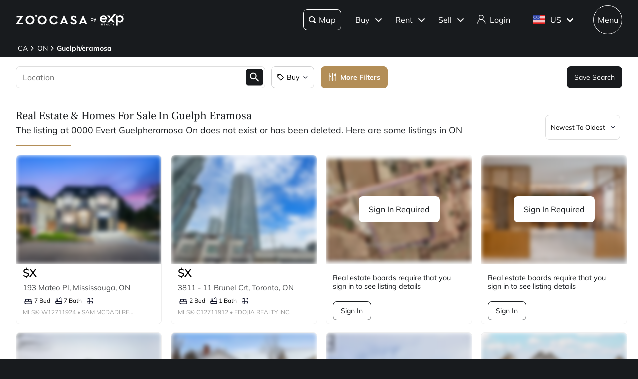

--- FILE ---
content_type: text/html; charset=utf-8
request_url: https://www.zoocasa.com/guelph-eramosa-on-real-estate?missingAddress=0000+Evert+Guelpheramosa+On
body_size: 131282
content:
<!DOCTYPE html><html lang="en"><head><meta charSet="utf-8"/><title>Guelph/Eramosa, ON Real Estate &amp; Homes  for Sale</title><meta name="description" content="Browse 52,673 homes for sale in Guelph/Eramosa, ON. View listing photos, property details, and prices."/><meta name="keywords" content="mls listings, house for sale, mls canada, homes for rent, mls map, mls real estate, homes for sale, condos for sale, homes for sale near me, townhouse for sale, property for sale, apartments for sale, property search, mls online, house prices, duplex for sale, real estate listings, real estate companies, cheap houses for sale, mls house listings, best real estate websites canada, single family homes for sale, mls residential map, detached house for sale, home listings, sold home prices, property listings, sold mls listings, house sale prices"/><meta name="viewport" content="width=device-width, initial-scale=1.0, maximum-scale=5.0, user-scalable=yes"/><meta name="apple-itunes-app" content="app-id=301743811, app-argument=https://www.zoocasa.com/guelph-eramosa-on-real-estate?missingAddress=0000%20Evert%20Guelpheramosa%20On"/><meta property="zoocasa:version" content="2.3.2"/><link rel="canonical" href="https://www.zoocasa.com/guelph-eramosa-on-real-estate"/><meta property="og:site_name" content="Zoocasa.com"/><meta property="og:image" content="https://www.zoocasa.com/next/assets/images/banner.png"/><meta property="og:type" content="website"/><meta property="og:url" content="https://www.zoocasa.com"/><meta property="og:title" content="Guelph/Eramosa, ON Real Estate &amp; Homes  for Sale"/><meta property="og:description" content="Browse 52,673 homes for sale in Guelph/Eramosa, ON. View listing photos, property details, and prices."/><script type="application/ld+json">[{"@context":"http://schema.org","@type":"WebSite","name":"Zoocasa","description":"Browse 52,673 homes for sale in Guelph/Eramosa, ON. View listing photos, property details, and prices.","keywords":"mls listings, house for sale, mls canada, homes for rent, mls map, mls real estate, homes for sale, condos for sale, homes for sale near me, townhouse for sale, property for sale, apartments for sale, property search, mls online, house prices, duplex for sale, real estate listings, real estate companies, cheap houses for sale, mls house listings, best real estate websites canada, single family homes for sale, mls residential map, detached house for sale, home listings, sold home prices, property listings, sold mls listings, house sale prices","url":"https://www.zoocasa.com"},{"@context":"http://schema.org","@type":"Corporation","name":"Zoocasa","description":"Browse 52,673 homes for sale in Guelph/Eramosa, ON. View listing photos, property details, and prices.","url":"https://www.zoocasa.com","logo":"https://www.zoocasa.com/assets/images/company/press/zoocasa-logo.jpg","location":{"@context":"http://schema.org","@type":"PostalAddress","addressCountry":"Canada","addressLocality":"Toronto","addressRegion":"ON","postalCode":"M5A4J5","streetAddress":"250 The Esplanade Suite 408"},"foundingDate":"2015","founders":[{"@type":"Person","name":"Lauren Haw"}],"telephone":"1-844-683-4663","email":"INFO@ZOOCASA.COM","sameAs":["https://x.com/zoocasa","https://www.facebook.com/Zoocasa/","https://www.instagram.com/zoocasa/","https://www.linkedin.com/company/zoocasa-com/","https://www.bbb.org/ca/on/toronto/profile/real-estate-services/zoocasa-realty-inc-0107-1380462"]},{"@context":"https://schema.org","@type":"BreadcrumbList","itemListElement":[{"@type":"ListItem","position":1,"item":{"@id":"/ca-real-estate","name":"CA"}},{"@type":"ListItem","position":2,"item":{"@id":"/ontario-real-estate","name":"ON"}},{"@type":"ListItem","position":3,"item":{"@id":"/guelph-eramosa-on-real-estate","name":"Guelph/Eramosa"}}],"inLanguage":"en"}]</script><link rel="manifest" href="/manifest.json"/><link rel="icon" href="/favicon-zoocasa.ico"/><link rel="alternate" hrefLang="en-ca" href="https://www.zoocasa.com/guelph-eramosa-on-real-estate"/><link rel="alternate" hrefLang="en-us" href="https://www.zoocasa.com/guelph-eramosa-on-real-estate"/><link rel="alternate" hrefLang="x-default" href="https://www.zoocasa.com/guelph-eramosa-on-real-estate"/><link rel="preload" as="image" imageSrcSet="https://images.expcloud.com/2V4j/+haxj5yVHeRSVu3dA==!Ag/b4e8+qjcLCKVu5r4XhVMBXZ3YJqMyPBZOVmlxlUbGrUvcxepElsAMC7QHbWpbyF9IMtC7lwEkt3KKQlQtKc9MyscH1AD3JlS+JSgR+UeD2eJqwyAlWL+y0eWt0dI4?w=480 16w, https://images.expcloud.com/2V4j/+haxj5yVHeRSVu3dA==!Ag/b4e8+qjcLCKVu5r4XhVMBXZ3YJqMyPBZOVmlxlUbGrUvcxepElsAMC7QHbWpbyF9IMtC7lwEkt3KKQlQtKc9MyscH1AD3JlS+JSgR+UeD2eJqwyAlWL+y0eWt0dI4?w=480 32w, https://images.expcloud.com/2V4j/+haxj5yVHeRSVu3dA==!Ag/b4e8+qjcLCKVu5r4XhVMBXZ3YJqMyPBZOVmlxlUbGrUvcxepElsAMC7QHbWpbyF9IMtC7lwEkt3KKQlQtKc9MyscH1AD3JlS+JSgR+UeD2eJqwyAlWL+y0eWt0dI4?w=480 48w, https://images.expcloud.com/2V4j/+haxj5yVHeRSVu3dA==!Ag/b4e8+qjcLCKVu5r4XhVMBXZ3YJqMyPBZOVmlxlUbGrUvcxepElsAMC7QHbWpbyF9IMtC7lwEkt3KKQlQtKc9MyscH1AD3JlS+JSgR+UeD2eJqwyAlWL+y0eWt0dI4?w=480 64w, https://images.expcloud.com/2V4j/+haxj5yVHeRSVu3dA==!Ag/b4e8+qjcLCKVu5r4XhVMBXZ3YJqMyPBZOVmlxlUbGrUvcxepElsAMC7QHbWpbyF9IMtC7lwEkt3KKQlQtKc9MyscH1AD3JlS+JSgR+UeD2eJqwyAlWL+y0eWt0dI4?w=480 96w, https://images.expcloud.com/2V4j/+haxj5yVHeRSVu3dA==!Ag/b4e8+qjcLCKVu5r4XhVMBXZ3YJqMyPBZOVmlxlUbGrUvcxepElsAMC7QHbWpbyF9IMtC7lwEkt3KKQlQtKc9MyscH1AD3JlS+JSgR+UeD2eJqwyAlWL+y0eWt0dI4?w=480 128w, https://images.expcloud.com/2V4j/+haxj5yVHeRSVu3dA==!Ag/b4e8+qjcLCKVu5r4XhVMBXZ3YJqMyPBZOVmlxlUbGrUvcxepElsAMC7QHbWpbyF9IMtC7lwEkt3KKQlQtKc9MyscH1AD3JlS+JSgR+UeD2eJqwyAlWL+y0eWt0dI4?w=480 256w, https://images.expcloud.com/2V4j/+haxj5yVHeRSVu3dA==!Ag/b4e8+qjcLCKVu5r4XhVMBXZ3YJqMyPBZOVmlxlUbGrUvcxepElsAMC7QHbWpbyF9IMtC7lwEkt3KKQlQtKc9MyscH1AD3JlS+JSgR+UeD2eJqwyAlWL+y0eWt0dI4?w=480 384w, https://images.expcloud.com/2V4j/+haxj5yVHeRSVu3dA==!Ag/b4e8+qjcLCKVu5r4XhVMBXZ3YJqMyPBZOVmlxlUbGrUvcxepElsAMC7QHbWpbyF9IMtC7lwEkt3KKQlQtKc9MyscH1AD3JlS+JSgR+UeD2eJqwyAlWL+y0eWt0dI4?w=480 480w, https://images.expcloud.com/2V4j/+haxj5yVHeRSVu3dA==!Ag/b4e8+qjcLCKVu5r4XhVMBXZ3YJqMyPBZOVmlxlUbGrUvcxepElsAMC7QHbWpbyF9IMtC7lwEkt3KKQlQtKc9MyscH1AD3JlS+JSgR+UeD2eJqwyAlWL+y0eWt0dI4?w=480 640w, https://images.expcloud.com/2V4j/+haxj5yVHeRSVu3dA==!Ag/b4e8+qjcLCKVu5r4XhVMBXZ3YJqMyPBZOVmlxlUbGrUvcxepElsAMC7QHbWpbyF9IMtC7lwEkt3KKQlQtKc9MyscH1AD3JlS+JSgR+UeD2eJqwyAlWL+y0eWt0dI4?w=480 750w, https://images.expcloud.com/2V4j/+haxj5yVHeRSVu3dA==!Ag/b4e8+qjcLCKVu5r4XhVMBXZ3YJqMyPBZOVmlxlUbGrUvcxepElsAMC7QHbWpbyF9IMtC7lwEkt3KKQlQtKc9MyscH1AD3JlS+JSgR+UeD2eJqwyAlWL+y0eWt0dI4?w=480 828w, https://images.expcloud.com/2V4j/+haxj5yVHeRSVu3dA==!Ag/b4e8+qjcLCKVu5r4XhVMBXZ3YJqMyPBZOVmlxlUbGrUvcxepElsAMC7QHbWpbyF9IMtC7lwEkt3KKQlQtKc9MyscH1AD3JlS+JSgR+UeD2eJqwyAlWL+y0eWt0dI4?w=480 1080w, https://images.expcloud.com/2V4j/+haxj5yVHeRSVu3dA==!Ag/b4e8+qjcLCKVu5r4XhVMBXZ3YJqMyPBZOVmlxlUbGrUvcxepElsAMC7QHbWpbyF9IMtC7lwEkt3KKQlQtKc9MyscH1AD3JlS+JSgR+UeD2eJqwyAlWL+y0eWt0dI4?w=480 1200w, https://images.expcloud.com/2V4j/+haxj5yVHeRSVu3dA==!Ag/b4e8+qjcLCKVu5r4XhVMBXZ3YJqMyPBZOVmlxlUbGrUvcxepElsAMC7QHbWpbyF9IMtC7lwEkt3KKQlQtKc9MyscH1AD3JlS+JSgR+UeD2eJqwyAlWL+y0eWt0dI4?w=480 1920w, https://images.expcloud.com/2V4j/+haxj5yVHeRSVu3dA==!Ag/b4e8+qjcLCKVu5r4XhVMBXZ3YJqMyPBZOVmlxlUbGrUvcxepElsAMC7QHbWpbyF9IMtC7lwEkt3KKQlQtKc9MyscH1AD3JlS+JSgR+UeD2eJqwyAlWL+y0eWt0dI4?w=480 2048w, https://images.expcloud.com/2V4j/+haxj5yVHeRSVu3dA==!Ag/b4e8+qjcLCKVu5r4XhVMBXZ3YJqMyPBZOVmlxlUbGrUvcxepElsAMC7QHbWpbyF9IMtC7lwEkt3KKQlQtKc9MyscH1AD3JlS+JSgR+UeD2eJqwyAlWL+y0eWt0dI4?w=480 3840w" imageSizes="(max-width: 639px) 480px, 640px" fetchpriority="high"/><meta name="next-head-count" content="21"/><link rel="preconnect" href="https://images.expcloud.com"/><link rel="dns-prefetch" href="https://images.expcloud.com"/><link rel="preload" href="/fonts/mulish-v13-latin-regular.woff2" as="font" type="font/woff2" crossorigin="anonymous"/><link rel="preload" href="/fonts/mulish-v13-latin-600.woff2" as="font" type="font/woff2" crossorigin="anonymous"/><link rel="preload" href="/fonts/mulish-v13-latin-700.woff2" as="font" type="font/woff2" crossorigin="anonymous"/><link rel="preload" href="/fonts/frank-ruhl-libre-v20-latin-regular.woff2" as="font" type="font/woff2" crossorigin="anonymous"/><link rel="preload" href="/fonts/frank-ruhl-libre-v20-latin-500.woff2" as="font" type="font/woff2" crossorigin="anonymous"/><style id="tenant-theme-style">:root {
    
      --themes-colors-primary-very-light: #D8C19E;
      --themes-colors-primary-light: #F8F5ED;
      --themes-colors-primary: #B38E57;
      --themes-colors-primary-dark: #000;
      --themes-colors-primary-very-dark: #886A3F;
      --themes-colors-primary-background: #181B1E;
      --themes-colors-primary-font-color: #FFF;
      --themes-colors-primary-for-sale: #4695C4;
      --themes-colors-primary-sold: #DF6541;
      --themes-colors-primary-sold-focus: #191B1E;
      --themes-colors-primary-filters: #4695c4;
      --themes-colors-primary-link-color: #4695c4;
      --themes-colors-primary-focus-link-color: #31739B;
      --themes-colors-primary-inverted-background: #191B1E;
      --themes-colors-primary-border-color: #B38E57;
      --themes-colors-primary-focus-color: #F3F4F4;
      --themes-colors-primary-focus-border-color: #47494B;
      --themes-colors-primary-chart: #F6F4F4;
      --themes-colors-secondary-background: #EFEFEF;
      --themes-colors-secondary-border-color: #181B1E;
      --themes-colors-secondary-link-color: #46484A;
      --themes-colors-secondary-hover-color: #191B1E;
      --themes-colors-secondary-focus-color: #47494B;
      --themes-colors-secondary-focus-border-color: #47494B;
      --themes-colors-tertiary-background: #FFF;
      --themes-colors-tertiary-background-light: #F3F4F4;
      --themes-colors-tertiary-border-color: #000;
      --themes-colors-tertiary-link-color: #31587F;
      --themes-colors-quaternary-link-color: #31587F;
      --themes-colors-quaternary-border-color: #191B1E;
      --themes-colors-quaternary-background-light: #F3F4F4;
      --themes-colors-transparent-background: rgba(12, 15, 36, 0.5);
      --themes-colors-map-pin-for-sale: #4695c4;
      --themes-colors-map-pin-for-sale-focus: #191B1E;
      --themes-colors-map-control-background: rgba(25, 27, 30, .8);
      --themes-colors-map-control-background-hover: rgba(25, 27, 30, .8);
      --themes-colors-map-control-background-active: rgba(25, 27, 30, .93);
      --themes-colors-carousel-arrow-hover: #F3F4F4;
      --themes-colors-carousel-arrow-focus: #E8E8E8;
      --themes-buttons-border-radius: 8px;
      --themes-buttons-border-radius-small: 0px;
      --themes-buttons-border-radius-medium: 8px;
      --themes-buttons-border-radius-large: 8px;
      --themes-buttons-border-radius-modal: 0px;
      --themes-buttons-border-radius-banner: 8px;
      --themes-icons-border-radius: 8px;
      --themes-box-shadow: unset;
      --themes-box-shadow-light: 0 0 8px 0 rgba(0, 0, 0, .1);
      --themes-area-page-line-width: 111px;
      --themes-fonts-heading: Frank Ruhl Libre;
      --themes-fonts-text: Mulish;
      --themes-fonts-heading-weight: initial;
      --themes-fonts-heading-bold-weight: 600;
      --themes-area-listings-page-title-font-weight: normal;
      --themes-breadcrumb-mobile-margin: 0;
      --themes-breadcrumb-box-shadow: none;
      --themes-home-appraisal-top-bar-h2-font-weight: 600;
      --themes-home-appraisal-top-bar-a-color: #000;
      --themes-home-appraisal-top-bar-a-opacity: 0.8;
      --themes-home-appraisal-top-bar-svg-fill: #000;
      --themes-home-appraisal-left-section-h1-font-weight: 600;
      --themes-home-appraisal-left-section-address-color: #000;
      --themes-home-appraisal-left-section-address-opacity: 0.8;
      --themes-home-appraisal-cta-background-color: #F8F5ED;
      --themes-home-appraisal-disclaimer-background-color: #F6F4F4;
      --themes-listing-card-street-address-color: #000;
  
--icon-square-hover-light: #F3F4F4;
--icon-square-hover-dark: rgba(255, 255, 255, 0.1);
--icon-square-focus-light: rgba(0, 0, 0, 0.1);
--icon-square-focus-dark: rgba(255, 255, 255, 0.2);
--sold-listings-get-estimate-image-src: url(/next/assets/images/sold-listings/get-estimate-zoocasa.png);
--icon-checkmark-circle-fill: #B38E57;

      #price-history-sold-button-group:hover {
        background-color: rgba(243, 243, 244, 0.50);
      }
      #price-history-rented-button-group:hover {
        background-color: rgba(243, 243, 244, 0.50);
      }
      #price-history-sold-button-group.active {
        background-color: #F3F4F4;
      }
      #price-history-rented-button-group.active {
        background-color: #F3F4F4;
      }
      [data-overlay-id] {
        box-shadow: 0 1px 4px 0 rgba(0, 0, 0, 0.15);
      }
      [data-overlay-id]:hover {
        background-color: #191B1E;
        color: #FFF;
      }
      [data-overlay-id]:focus {
        background-color: #47494B;
        color: #FFF;
      }
    ;
  }</style><script id="newrelic-script" type="text/javascript">window.NREUM||(NREUM={});NREUM.info = {"agent":"","beacon":"bam.nr-data.net","errorBeacon":"bam.nr-data.net","licenseKey":"08fb23bdde","applicationID":"1075134436","agentToken":null,"applicationTime":666.245617,"transactionName":"bgYBYkBZWRcFWkcMWFdMLVlAVVYIDUNWAWJLCkwc","queueTime":0,"ttGuid":"2b5270ba0e52bceb"}; (window.NREUM||(NREUM={})).init={privacy:{cookies_enabled:true},ajax:{deny_list:[]},session_trace:{sampling_rate:0.0,mode:"FIXED_RATE",enabled:true,error_sampling_rate:0.0},feature_flags:["soft_nav"],distributed_tracing:{enabled:true}};(window.NREUM||(NREUM={})).loader_config={agentID:"1103229253",accountID:"1161357",trustKey:"1161357",xpid:"VQcBUFVWDxABVFZXBgIDUlcH",licenseKey:"08fb23bdde",applicationID:"1075134436",browserID:"1103229253"};;/*! For license information please see nr-loader-spa-1.308.0.min.js.LICENSE.txt */
(()=>{var e,t,r={384:(e,t,r)=>{"use strict";r.d(t,{NT:()=>a,US:()=>u,Zm:()=>o,bQ:()=>d,dV:()=>c,pV:()=>l});var n=r(6154),i=r(1863),s=r(1910);const a={beacon:"bam.nr-data.net",errorBeacon:"bam.nr-data.net"};function o(){return n.gm.NREUM||(n.gm.NREUM={}),void 0===n.gm.newrelic&&(n.gm.newrelic=n.gm.NREUM),n.gm.NREUM}function c(){let e=o();return e.o||(e.o={ST:n.gm.setTimeout,SI:n.gm.setImmediate||n.gm.setInterval,CT:n.gm.clearTimeout,XHR:n.gm.XMLHttpRequest,REQ:n.gm.Request,EV:n.gm.Event,PR:n.gm.Promise,MO:n.gm.MutationObserver,FETCH:n.gm.fetch,WS:n.gm.WebSocket},(0,s.i)(...Object.values(e.o))),e}function d(e,t){let r=o();r.initializedAgents??={},t.initializedAt={ms:(0,i.t)(),date:new Date},r.initializedAgents[e]=t}function u(e,t){o()[e]=t}function l(){return function(){let e=o();const t=e.info||{};e.info={beacon:a.beacon,errorBeacon:a.errorBeacon,...t}}(),function(){let e=o();const t=e.init||{};e.init={...t}}(),c(),function(){let e=o();const t=e.loader_config||{};e.loader_config={...t}}(),o()}},782:(e,t,r)=>{"use strict";r.d(t,{T:()=>n});const n=r(860).K7.pageViewTiming},860:(e,t,r)=>{"use strict";r.d(t,{$J:()=>u,K7:()=>c,P3:()=>d,XX:()=>i,Yy:()=>o,df:()=>s,qY:()=>n,v4:()=>a});const n="events",i="jserrors",s="browser/blobs",a="rum",o="browser/logs",c={ajax:"ajax",genericEvents:"generic_events",jserrors:i,logging:"logging",metrics:"metrics",pageAction:"page_action",pageViewEvent:"page_view_event",pageViewTiming:"page_view_timing",sessionReplay:"session_replay",sessionTrace:"session_trace",softNav:"soft_navigations",spa:"spa"},d={[c.pageViewEvent]:1,[c.pageViewTiming]:2,[c.metrics]:3,[c.jserrors]:4,[c.spa]:5,[c.ajax]:6,[c.sessionTrace]:7,[c.softNav]:8,[c.sessionReplay]:9,[c.logging]:10,[c.genericEvents]:11},u={[c.pageViewEvent]:a,[c.pageViewTiming]:n,[c.ajax]:n,[c.spa]:n,[c.softNav]:n,[c.metrics]:i,[c.jserrors]:i,[c.sessionTrace]:s,[c.sessionReplay]:s,[c.logging]:o,[c.genericEvents]:"ins"}},944:(e,t,r)=>{"use strict";r.d(t,{R:()=>i});var n=r(3241);function i(e,t){"function"==typeof console.debug&&(console.debug("New Relic Warning: https://github.com/newrelic/newrelic-browser-agent/blob/main/docs/warning-codes.md#".concat(e),t),(0,n.W)({agentIdentifier:null,drained:null,type:"data",name:"warn",feature:"warn",data:{code:e,secondary:t}}))}},993:(e,t,r)=>{"use strict";r.d(t,{A$:()=>s,ET:()=>a,TZ:()=>o,p_:()=>i});var n=r(860);const i={ERROR:"ERROR",WARN:"WARN",INFO:"INFO",DEBUG:"DEBUG",TRACE:"TRACE"},s={OFF:0,ERROR:1,WARN:2,INFO:3,DEBUG:4,TRACE:5},a="log",o=n.K7.logging},1541:(e,t,r)=>{"use strict";r.d(t,{U:()=>i,f:()=>n});const n={MFE:"MFE",BA:"BA"};function i(e,t){if(2!==t?.harvestEndpointVersion)return{};const r=t.agentRef.runtime.appMetadata.agents[0].entityGuid;return e?{"source.id":e.id,"source.name":e.name,"source.type":e.type,"parent.id":e.parent?.id||r,"parent.type":e.parent?.type||n.BA}:{"entity.guid":r,appId:t.agentRef.info.applicationID}}},1687:(e,t,r)=>{"use strict";r.d(t,{Ak:()=>d,Ze:()=>h,x3:()=>u});var n=r(3241),i=r(7836),s=r(3606),a=r(860),o=r(2646);const c={};function d(e,t){const r={staged:!1,priority:a.P3[t]||0};l(e),c[e].get(t)||c[e].set(t,r)}function u(e,t){e&&c[e]&&(c[e].get(t)&&c[e].delete(t),p(e,t,!1),c[e].size&&f(e))}function l(e){if(!e)throw new Error("agentIdentifier required");c[e]||(c[e]=new Map)}function h(e="",t="feature",r=!1){if(l(e),!e||!c[e].get(t)||r)return p(e,t);c[e].get(t).staged=!0,f(e)}function f(e){const t=Array.from(c[e]);t.every(([e,t])=>t.staged)&&(t.sort((e,t)=>e[1].priority-t[1].priority),t.forEach(([t])=>{c[e].delete(t),p(e,t)}))}function p(e,t,r=!0){const a=e?i.ee.get(e):i.ee,c=s.i.handlers;if(!a.aborted&&a.backlog&&c){if((0,n.W)({agentIdentifier:e,type:"lifecycle",name:"drain",feature:t}),r){const e=a.backlog[t],r=c[t];if(r){for(let t=0;e&&t<e.length;++t)g(e[t],r);Object.entries(r).forEach(([e,t])=>{Object.values(t||{}).forEach(t=>{t[0]?.on&&t[0]?.context()instanceof o.y&&t[0].on(e,t[1])})})}}a.isolatedBacklog||delete c[t],a.backlog[t]=null,a.emit("drain-"+t,[])}}function g(e,t){var r=e[1];Object.values(t[r]||{}).forEach(t=>{var r=e[0];if(t[0]===r){var n=t[1],i=e[3],s=e[2];n.apply(i,s)}})}},1738:(e,t,r)=>{"use strict";r.d(t,{U:()=>f,Y:()=>h});var n=r(3241),i=r(9908),s=r(1863),a=r(944),o=r(5701),c=r(3969),d=r(8362),u=r(860),l=r(4261);function h(e,t,r,s){const h=s||r;!h||h[e]&&h[e]!==d.d.prototype[e]||(h[e]=function(){(0,i.p)(c.xV,["API/"+e+"/called"],void 0,u.K7.metrics,r.ee),(0,n.W)({agentIdentifier:r.agentIdentifier,drained:!!o.B?.[r.agentIdentifier],type:"data",name:"api",feature:l.Pl+e,data:{}});try{return t.apply(this,arguments)}catch(e){(0,a.R)(23,e)}})}function f(e,t,r,n,a){const o=e.info;null===r?delete o.jsAttributes[t]:o.jsAttributes[t]=r,(a||null===r)&&(0,i.p)(l.Pl+n,[(0,s.t)(),t,r],void 0,"session",e.ee)}},1741:(e,t,r)=>{"use strict";r.d(t,{W:()=>s});var n=r(944),i=r(4261);class s{#e(e,...t){if(this[e]!==s.prototype[e])return this[e](...t);(0,n.R)(35,e)}addPageAction(e,t){return this.#e(i.hG,e,t)}register(e){return this.#e(i.eY,e)}recordCustomEvent(e,t){return this.#e(i.fF,e,t)}setPageViewName(e,t){return this.#e(i.Fw,e,t)}setCustomAttribute(e,t,r){return this.#e(i.cD,e,t,r)}noticeError(e,t){return this.#e(i.o5,e,t)}setUserId(e,t=!1){return this.#e(i.Dl,e,t)}setApplicationVersion(e){return this.#e(i.nb,e)}setErrorHandler(e){return this.#e(i.bt,e)}addRelease(e,t){return this.#e(i.k6,e,t)}log(e,t){return this.#e(i.$9,e,t)}start(){return this.#e(i.d3)}finished(e){return this.#e(i.BL,e)}recordReplay(){return this.#e(i.CH)}pauseReplay(){return this.#e(i.Tb)}addToTrace(e){return this.#e(i.U2,e)}setCurrentRouteName(e){return this.#e(i.PA,e)}interaction(e){return this.#e(i.dT,e)}wrapLogger(e,t,r){return this.#e(i.Wb,e,t,r)}measure(e,t){return this.#e(i.V1,e,t)}consent(e){return this.#e(i.Pv,e)}}},1863:(e,t,r)=>{"use strict";function n(){return Math.floor(performance.now())}r.d(t,{t:()=>n})},1910:(e,t,r)=>{"use strict";r.d(t,{i:()=>s});var n=r(944);const i=new Map;function s(...e){return e.every(e=>{if(i.has(e))return i.get(e);const t="function"==typeof e?e.toString():"",r=t.includes("[native code]"),s=t.includes("nrWrapper");return r||s||(0,n.R)(64,e?.name||t),i.set(e,r),r})}},2555:(e,t,r)=>{"use strict";r.d(t,{D:()=>o,f:()=>a});var n=r(384),i=r(8122);const s={beacon:n.NT.beacon,errorBeacon:n.NT.errorBeacon,licenseKey:void 0,applicationID:void 0,sa:void 0,queueTime:void 0,applicationTime:void 0,ttGuid:void 0,user:void 0,account:void 0,product:void 0,extra:void 0,jsAttributes:{},userAttributes:void 0,atts:void 0,transactionName:void 0,tNamePlain:void 0};function a(e){try{return!!e.licenseKey&&!!e.errorBeacon&&!!e.applicationID}catch(e){return!1}}const o=e=>(0,i.a)(e,s)},2614:(e,t,r)=>{"use strict";r.d(t,{BB:()=>a,H3:()=>n,g:()=>d,iL:()=>c,tS:()=>o,uh:()=>i,wk:()=>s});const n="NRBA",i="SESSION",s=144e5,a=18e5,o={STARTED:"session-started",PAUSE:"session-pause",RESET:"session-reset",RESUME:"session-resume",UPDATE:"session-update"},c={SAME_TAB:"same-tab",CROSS_TAB:"cross-tab"},d={OFF:0,FULL:1,ERROR:2}},2646:(e,t,r)=>{"use strict";r.d(t,{y:()=>n});class n{constructor(e){this.contextId=e}}},2843:(e,t,r)=>{"use strict";r.d(t,{G:()=>s,u:()=>i});var n=r(3878);function i(e,t=!1,r,i){(0,n.DD)("visibilitychange",function(){if(t)return void("hidden"===document.visibilityState&&e());e(document.visibilityState)},r,i)}function s(e,t,r){(0,n.sp)("pagehide",e,t,r)}},3241:(e,t,r)=>{"use strict";r.d(t,{W:()=>s});var n=r(6154);const i="newrelic";function s(e={}){try{n.gm.dispatchEvent(new CustomEvent(i,{detail:e}))}catch(e){}}},3304:(e,t,r)=>{"use strict";r.d(t,{A:()=>s});var n=r(7836);const i=()=>{const e=new WeakSet;return(t,r)=>{if("object"==typeof r&&null!==r){if(e.has(r))return;e.add(r)}return r}};function s(e){try{return JSON.stringify(e,i())??""}catch(e){try{n.ee.emit("internal-error",[e])}catch(e){}return""}}},3333:(e,t,r)=>{"use strict";r.d(t,{$v:()=>u,TZ:()=>n,Xh:()=>c,Zp:()=>i,kd:()=>d,mq:()=>o,nf:()=>a,qN:()=>s});const n=r(860).K7.genericEvents,i=["auxclick","click","copy","keydown","paste","scrollend"],s=["focus","blur"],a=4,o=1e3,c=2e3,d=["PageAction","UserAction","BrowserPerformance"],u={RESOURCES:"experimental.resources",REGISTER:"register"}},3434:(e,t,r)=>{"use strict";r.d(t,{Jt:()=>s,YM:()=>d});var n=r(7836),i=r(5607);const s="nr@original:".concat(i.W),a=50;var o=Object.prototype.hasOwnProperty,c=!1;function d(e,t){return e||(e=n.ee),r.inPlace=function(e,t,n,i,s){n||(n="");const a="-"===n.charAt(0);for(let o=0;o<t.length;o++){const c=t[o],d=e[c];l(d)||(e[c]=r(d,a?c+n:n,i,c,s))}},r.flag=s,r;function r(t,r,n,c,d){return l(t)?t:(r||(r=""),nrWrapper[s]=t,function(e,t,r){if(Object.defineProperty&&Object.keys)try{return Object.keys(e).forEach(function(r){Object.defineProperty(t,r,{get:function(){return e[r]},set:function(t){return e[r]=t,t}})}),t}catch(e){u([e],r)}for(var n in e)o.call(e,n)&&(t[n]=e[n])}(t,nrWrapper,e),nrWrapper);function nrWrapper(){var s,o,l,h;let f;try{o=this,s=[...arguments],l="function"==typeof n?n(s,o):n||{}}catch(t){u([t,"",[s,o,c],l],e)}i(r+"start",[s,o,c],l,d);const p=performance.now();let g;try{return h=t.apply(o,s),g=performance.now(),h}catch(e){throw g=performance.now(),i(r+"err",[s,o,e],l,d),f=e,f}finally{const e=g-p,t={start:p,end:g,duration:e,isLongTask:e>=a,methodName:c,thrownError:f};t.isLongTask&&i("long-task",[t,o],l,d),i(r+"end",[s,o,h],l,d)}}}function i(r,n,i,s){if(!c||t){var a=c;c=!0;try{e.emit(r,n,i,t,s)}catch(t){u([t,r,n,i],e)}c=a}}}function u(e,t){t||(t=n.ee);try{t.emit("internal-error",e)}catch(e){}}function l(e){return!(e&&"function"==typeof e&&e.apply&&!e[s])}},3606:(e,t,r)=>{"use strict";r.d(t,{i:()=>s});var n=r(9908);s.on=a;var i=s.handlers={};function s(e,t,r,s){a(s||n.d,i,e,t,r)}function a(e,t,r,i,s){s||(s="feature"),e||(e=n.d);var a=t[s]=t[s]||{};(a[r]=a[r]||[]).push([e,i])}},3738:(e,t,r)=>{"use strict";r.d(t,{He:()=>i,Kp:()=>o,Lc:()=>d,Rz:()=>u,TZ:()=>n,bD:()=>s,d3:()=>a,jx:()=>l,sl:()=>h,uP:()=>c});const n=r(860).K7.sessionTrace,i="bstResource",s="resource",a="-start",o="-end",c="fn"+a,d="fn"+o,u="pushState",l=1e3,h=3e4},3785:(e,t,r)=>{"use strict";r.d(t,{R:()=>c,b:()=>d});var n=r(9908),i=r(1863),s=r(860),a=r(3969),o=r(993);function c(e,t,r={},c=o.p_.INFO,d=!0,u,l=(0,i.t)()){(0,n.p)(a.xV,["API/logging/".concat(c.toLowerCase(),"/called")],void 0,s.K7.metrics,e),(0,n.p)(o.ET,[l,t,r,c,d,u],void 0,s.K7.logging,e)}function d(e){return"string"==typeof e&&Object.values(o.p_).some(t=>t===e.toUpperCase().trim())}},3878:(e,t,r)=>{"use strict";function n(e,t){return{capture:e,passive:!1,signal:t}}function i(e,t,r=!1,i){window.addEventListener(e,t,n(r,i))}function s(e,t,r=!1,i){document.addEventListener(e,t,n(r,i))}r.d(t,{DD:()=>s,jT:()=>n,sp:()=>i})},3962:(e,t,r)=>{"use strict";r.d(t,{AM:()=>a,O2:()=>l,OV:()=>s,Qu:()=>h,TZ:()=>c,ih:()=>f,pP:()=>o,t1:()=>u,tC:()=>i,wD:()=>d});var n=r(860);const i=["click","keydown","submit"],s="popstate",a="api",o="initialPageLoad",c=n.K7.softNav,d=5e3,u=500,l={INITIAL_PAGE_LOAD:"",ROUTE_CHANGE:1,UNSPECIFIED:2},h={INTERACTION:1,AJAX:2,CUSTOM_END:3,CUSTOM_TRACER:4},f={IP:"in progress",PF:"pending finish",FIN:"finished",CAN:"cancelled"}},3969:(e,t,r)=>{"use strict";r.d(t,{TZ:()=>n,XG:()=>o,rs:()=>i,xV:()=>a,z_:()=>s});const n=r(860).K7.metrics,i="sm",s="cm",a="storeSupportabilityMetrics",o="storeEventMetrics"},4234:(e,t,r)=>{"use strict";r.d(t,{W:()=>s});var n=r(7836),i=r(1687);class s{constructor(e,t){this.agentIdentifier=e,this.ee=n.ee.get(e),this.featureName=t,this.blocked=!1}deregisterDrain(){(0,i.x3)(this.agentIdentifier,this.featureName)}}},4261:(e,t,r)=>{"use strict";r.d(t,{$9:()=>u,BL:()=>c,CH:()=>p,Dl:()=>R,Fw:()=>w,PA:()=>v,Pl:()=>n,Pv:()=>A,Tb:()=>h,U2:()=>a,V1:()=>E,Wb:()=>T,bt:()=>y,cD:()=>b,d3:()=>x,dT:()=>d,eY:()=>g,fF:()=>f,hG:()=>s,hw:()=>i,k6:()=>o,nb:()=>m,o5:()=>l});const n="api-",i=n+"ixn-",s="addPageAction",a="addToTrace",o="addRelease",c="finished",d="interaction",u="log",l="noticeError",h="pauseReplay",f="recordCustomEvent",p="recordReplay",g="register",m="setApplicationVersion",v="setCurrentRouteName",b="setCustomAttribute",y="setErrorHandler",w="setPageViewName",R="setUserId",x="start",T="wrapLogger",E="measure",A="consent"},5205:(e,t,r)=>{"use strict";r.d(t,{j:()=>S});var n=r(384),i=r(1741);var s=r(2555),a=r(3333);const o=e=>{if(!e||"string"!=typeof e)return!1;try{document.createDocumentFragment().querySelector(e)}catch{return!1}return!0};var c=r(2614),d=r(944),u=r(8122);const l="[data-nr-mask]",h=e=>(0,u.a)(e,(()=>{const e={feature_flags:[],experimental:{allow_registered_children:!1,resources:!1},mask_selector:"*",block_selector:"[data-nr-block]",mask_input_options:{color:!1,date:!1,"datetime-local":!1,email:!1,month:!1,number:!1,range:!1,search:!1,tel:!1,text:!1,time:!1,url:!1,week:!1,textarea:!1,select:!1,password:!0}};return{ajax:{deny_list:void 0,block_internal:!0,enabled:!0,autoStart:!0},api:{get allow_registered_children(){return e.feature_flags.includes(a.$v.REGISTER)||e.experimental.allow_registered_children},set allow_registered_children(t){e.experimental.allow_registered_children=t},duplicate_registered_data:!1},browser_consent_mode:{enabled:!1},distributed_tracing:{enabled:void 0,exclude_newrelic_header:void 0,cors_use_newrelic_header:void 0,cors_use_tracecontext_headers:void 0,allowed_origins:void 0},get feature_flags(){return e.feature_flags},set feature_flags(t){e.feature_flags=t},generic_events:{enabled:!0,autoStart:!0},harvest:{interval:30},jserrors:{enabled:!0,autoStart:!0},logging:{enabled:!0,autoStart:!0},metrics:{enabled:!0,autoStart:!0},obfuscate:void 0,page_action:{enabled:!0},page_view_event:{enabled:!0,autoStart:!0},page_view_timing:{enabled:!0,autoStart:!0},performance:{capture_marks:!1,capture_measures:!1,capture_detail:!0,resources:{get enabled(){return e.feature_flags.includes(a.$v.RESOURCES)||e.experimental.resources},set enabled(t){e.experimental.resources=t},asset_types:[],first_party_domains:[],ignore_newrelic:!0}},privacy:{cookies_enabled:!0},proxy:{assets:void 0,beacon:void 0},session:{expiresMs:c.wk,inactiveMs:c.BB},session_replay:{autoStart:!0,enabled:!1,preload:!1,sampling_rate:10,error_sampling_rate:100,collect_fonts:!1,inline_images:!1,fix_stylesheets:!0,mask_all_inputs:!0,get mask_text_selector(){return e.mask_selector},set mask_text_selector(t){o(t)?e.mask_selector="".concat(t,",").concat(l):""===t||null===t?e.mask_selector=l:(0,d.R)(5,t)},get block_class(){return"nr-block"},get ignore_class(){return"nr-ignore"},get mask_text_class(){return"nr-mask"},get block_selector(){return e.block_selector},set block_selector(t){o(t)?e.block_selector+=",".concat(t):""!==t&&(0,d.R)(6,t)},get mask_input_options(){return e.mask_input_options},set mask_input_options(t){t&&"object"==typeof t?e.mask_input_options={...t,password:!0}:(0,d.R)(7,t)}},session_trace:{enabled:!0,autoStart:!0},soft_navigations:{enabled:!0,autoStart:!0},spa:{enabled:!0,autoStart:!0},ssl:void 0,user_actions:{enabled:!0,elementAttributes:["id","className","tagName","type"]}}})());var f=r(6154),p=r(9324);let g=0;const m={buildEnv:p.F3,distMethod:p.Xs,version:p.xv,originTime:f.WN},v={consented:!1},b={appMetadata:{},get consented(){return this.session?.state?.consent||v.consented},set consented(e){v.consented=e},customTransaction:void 0,denyList:void 0,disabled:!1,harvester:void 0,isolatedBacklog:!1,isRecording:!1,loaderType:void 0,maxBytes:3e4,obfuscator:void 0,onerror:void 0,ptid:void 0,releaseIds:{},session:void 0,timeKeeper:void 0,registeredEntities:[],jsAttributesMetadata:{bytes:0},get harvestCount(){return++g}},y=e=>{const t=(0,u.a)(e,b),r=Object.keys(m).reduce((e,t)=>(e[t]={value:m[t],writable:!1,configurable:!0,enumerable:!0},e),{});return Object.defineProperties(t,r)};var w=r(5701);const R=e=>{const t=e.startsWith("http");e+="/",r.p=t?e:"https://"+e};var x=r(7836),T=r(3241);const E={accountID:void 0,trustKey:void 0,agentID:void 0,licenseKey:void 0,applicationID:void 0,xpid:void 0},A=e=>(0,u.a)(e,E),_=new Set;function S(e,t={},r,a){let{init:o,info:c,loader_config:d,runtime:u={},exposed:l=!0}=t;if(!c){const e=(0,n.pV)();o=e.init,c=e.info,d=e.loader_config}e.init=h(o||{}),e.loader_config=A(d||{}),c.jsAttributes??={},f.bv&&(c.jsAttributes.isWorker=!0),e.info=(0,s.D)(c);const p=e.init,g=[c.beacon,c.errorBeacon];_.has(e.agentIdentifier)||(p.proxy.assets&&(R(p.proxy.assets),g.push(p.proxy.assets)),p.proxy.beacon&&g.push(p.proxy.beacon),e.beacons=[...g],function(e){const t=(0,n.pV)();Object.getOwnPropertyNames(i.W.prototype).forEach(r=>{const n=i.W.prototype[r];if("function"!=typeof n||"constructor"===n)return;let s=t[r];e[r]&&!1!==e.exposed&&"micro-agent"!==e.runtime?.loaderType&&(t[r]=(...t)=>{const n=e[r](...t);return s?s(...t):n})})}(e),(0,n.US)("activatedFeatures",w.B)),u.denyList=[...p.ajax.deny_list||[],...p.ajax.block_internal?g:[]],u.ptid=e.agentIdentifier,u.loaderType=r,e.runtime=y(u),_.has(e.agentIdentifier)||(e.ee=x.ee.get(e.agentIdentifier),e.exposed=l,(0,T.W)({agentIdentifier:e.agentIdentifier,drained:!!w.B?.[e.agentIdentifier],type:"lifecycle",name:"initialize",feature:void 0,data:e.config})),_.add(e.agentIdentifier)}},5270:(e,t,r)=>{"use strict";r.d(t,{Aw:()=>a,SR:()=>s,rF:()=>o});var n=r(384),i=r(7767);function s(e){return!!(0,n.dV)().o.MO&&(0,i.V)(e)&&!0===e?.session_trace.enabled}function a(e){return!0===e?.session_replay.preload&&s(e)}function o(e,t){try{if("string"==typeof t?.type){if("password"===t.type.toLowerCase())return"*".repeat(e?.length||0);if(void 0!==t?.dataset?.nrUnmask||t?.classList?.contains("nr-unmask"))return e}}catch(e){}return"string"==typeof e?e.replace(/[\S]/g,"*"):"*".repeat(e?.length||0)}},5289:(e,t,r)=>{"use strict";r.d(t,{GG:()=>a,Qr:()=>c,sB:()=>o});var n=r(3878),i=r(6389);function s(){return"undefined"==typeof document||"complete"===document.readyState}function a(e,t){if(s())return e();const r=(0,i.J)(e),a=setInterval(()=>{s()&&(clearInterval(a),r())},500);(0,n.sp)("load",r,t)}function o(e){if(s())return e();(0,n.DD)("DOMContentLoaded",e)}function c(e){if(s())return e();(0,n.sp)("popstate",e)}},5607:(e,t,r)=>{"use strict";r.d(t,{W:()=>n});const n=(0,r(9566).bz)()},5701:(e,t,r)=>{"use strict";r.d(t,{B:()=>s,t:()=>a});var n=r(3241);const i=new Set,s={};function a(e,t){const r=t.agentIdentifier;s[r]??={},e&&"object"==typeof e&&(i.has(r)||(t.ee.emit("rumresp",[e]),s[r]=e,i.add(r),(0,n.W)({agentIdentifier:r,loaded:!0,drained:!0,type:"lifecycle",name:"load",feature:void 0,data:e})))}},6154:(e,t,r)=>{"use strict";r.d(t,{OF:()=>d,RI:()=>i,WN:()=>h,bv:()=>s,eN:()=>f,gm:()=>a,lR:()=>l,m:()=>c,mw:()=>o,sb:()=>u});var n=r(1863);const i="undefined"!=typeof window&&!!window.document,s="undefined"!=typeof WorkerGlobalScope&&("undefined"!=typeof self&&self instanceof WorkerGlobalScope&&self.navigator instanceof WorkerNavigator||"undefined"!=typeof globalThis&&globalThis instanceof WorkerGlobalScope&&globalThis.navigator instanceof WorkerNavigator),a=i?window:"undefined"!=typeof WorkerGlobalScope&&("undefined"!=typeof self&&self instanceof WorkerGlobalScope&&self||"undefined"!=typeof globalThis&&globalThis instanceof WorkerGlobalScope&&globalThis),o=Boolean("hidden"===a?.document?.visibilityState),c=""+a?.location,d=/iPad|iPhone|iPod/.test(a.navigator?.userAgent),u=d&&"undefined"==typeof SharedWorker,l=(()=>{const e=a.navigator?.userAgent?.match(/Firefox[/\s](\d+\.\d+)/);return Array.isArray(e)&&e.length>=2?+e[1]:0})(),h=Date.now()-(0,n.t)(),f=()=>"undefined"!=typeof PerformanceNavigationTiming&&a?.performance?.getEntriesByType("navigation")?.[0]?.responseStart},6344:(e,t,r)=>{"use strict";r.d(t,{BB:()=>u,Qb:()=>l,TZ:()=>i,Ug:()=>a,Vh:()=>s,_s:()=>o,bc:()=>d,yP:()=>c});var n=r(2614);const i=r(860).K7.sessionReplay,s="errorDuringReplay",a=.12,o={DomContentLoaded:0,Load:1,FullSnapshot:2,IncrementalSnapshot:3,Meta:4,Custom:5},c={[n.g.ERROR]:15e3,[n.g.FULL]:3e5,[n.g.OFF]:0},d={RESET:{message:"Session was reset",sm:"Reset"},IMPORT:{message:"Recorder failed to import",sm:"Import"},TOO_MANY:{message:"429: Too Many Requests",sm:"Too-Many"},TOO_BIG:{message:"Payload was too large",sm:"Too-Big"},CROSS_TAB:{message:"Session Entity was set to OFF on another tab",sm:"Cross-Tab"},ENTITLEMENTS:{message:"Session Replay is not allowed and will not be started",sm:"Entitlement"}},u=5e3,l={API:"api",RESUME:"resume",SWITCH_TO_FULL:"switchToFull",INITIALIZE:"initialize",PRELOAD:"preload"}},6389:(e,t,r)=>{"use strict";function n(e,t=500,r={}){const n=r?.leading||!1;let i;return(...r)=>{n&&void 0===i&&(e.apply(this,r),i=setTimeout(()=>{i=clearTimeout(i)},t)),n||(clearTimeout(i),i=setTimeout(()=>{e.apply(this,r)},t))}}function i(e){let t=!1;return(...r)=>{t||(t=!0,e.apply(this,r))}}r.d(t,{J:()=>i,s:()=>n})},6630:(e,t,r)=>{"use strict";r.d(t,{T:()=>n});const n=r(860).K7.pageViewEvent},6774:(e,t,r)=>{"use strict";r.d(t,{T:()=>n});const n=r(860).K7.jserrors},7295:(e,t,r)=>{"use strict";r.d(t,{Xv:()=>a,gX:()=>i,iW:()=>s});var n=[];function i(e){if(!e||s(e))return!1;if(0===n.length)return!0;if("*"===n[0].hostname)return!1;for(var t=0;t<n.length;t++){var r=n[t];if(r.hostname.test(e.hostname)&&r.pathname.test(e.pathname))return!1}return!0}function s(e){return void 0===e.hostname}function a(e){if(n=[],e&&e.length)for(var t=0;t<e.length;t++){let r=e[t];if(!r)continue;if("*"===r)return void(n=[{hostname:"*"}]);0===r.indexOf("http://")?r=r.substring(7):0===r.indexOf("https://")&&(r=r.substring(8));const i=r.indexOf("/");let s,a;i>0?(s=r.substring(0,i),a=r.substring(i)):(s=r,a="*");let[c]=s.split(":");n.push({hostname:o(c),pathname:o(a,!0)})}}function o(e,t=!1){const r=e.replace(/[.+?^${}()|[\]\\]/g,e=>"\\"+e).replace(/\*/g,".*?");return new RegExp((t?"^":"")+r+"$")}},7485:(e,t,r)=>{"use strict";r.d(t,{D:()=>i});var n=r(6154);function i(e){if(0===(e||"").indexOf("data:"))return{protocol:"data"};try{const t=new URL(e,location.href),r={port:t.port,hostname:t.hostname,pathname:t.pathname,search:t.search,protocol:t.protocol.slice(0,t.protocol.indexOf(":")),sameOrigin:t.protocol===n.gm?.location?.protocol&&t.host===n.gm?.location?.host};return r.port&&""!==r.port||("http:"===t.protocol&&(r.port="80"),"https:"===t.protocol&&(r.port="443")),r.pathname&&""!==r.pathname?r.pathname.startsWith("/")||(r.pathname="/".concat(r.pathname)):r.pathname="/",r}catch(e){return{}}}},7699:(e,t,r)=>{"use strict";r.d(t,{It:()=>s,KC:()=>o,No:()=>i,qh:()=>a});var n=r(860);const i=16e3,s=1e6,a="SESSION_ERROR",o={[n.K7.logging]:!0,[n.K7.genericEvents]:!1,[n.K7.jserrors]:!1,[n.K7.ajax]:!1}},7767:(e,t,r)=>{"use strict";r.d(t,{V:()=>i});var n=r(6154);const i=e=>n.RI&&!0===e?.privacy.cookies_enabled},7836:(e,t,r)=>{"use strict";r.d(t,{P:()=>o,ee:()=>c});var n=r(384),i=r(8990),s=r(2646),a=r(5607);const o="nr@context:".concat(a.W),c=function e(t,r){var n={},a={},u={},l=!1;try{l=16===r.length&&d.initializedAgents?.[r]?.runtime.isolatedBacklog}catch(e){}var h={on:p,addEventListener:p,removeEventListener:function(e,t){var r=n[e];if(!r)return;for(var i=0;i<r.length;i++)r[i]===t&&r.splice(i,1)},emit:function(e,r,n,i,s){!1!==s&&(s=!0);if(c.aborted&&!i)return;t&&s&&t.emit(e,r,n);var o=f(n);g(e).forEach(e=>{e.apply(o,r)});var d=v()[a[e]];d&&d.push([h,e,r,o]);return o},get:m,listeners:g,context:f,buffer:function(e,t){const r=v();if(t=t||"feature",h.aborted)return;Object.entries(e||{}).forEach(([e,n])=>{a[n]=t,t in r||(r[t]=[])})},abort:function(){h._aborted=!0,Object.keys(h.backlog).forEach(e=>{delete h.backlog[e]})},isBuffering:function(e){return!!v()[a[e]]},debugId:r,backlog:l?{}:t&&"object"==typeof t.backlog?t.backlog:{},isolatedBacklog:l};return Object.defineProperty(h,"aborted",{get:()=>{let e=h._aborted||!1;return e||(t&&(e=t.aborted),e)}}),h;function f(e){return e&&e instanceof s.y?e:e?(0,i.I)(e,o,()=>new s.y(o)):new s.y(o)}function p(e,t){n[e]=g(e).concat(t)}function g(e){return n[e]||[]}function m(t){return u[t]=u[t]||e(h,t)}function v(){return h.backlog}}(void 0,"globalEE"),d=(0,n.Zm)();d.ee||(d.ee=c)},8122:(e,t,r)=>{"use strict";r.d(t,{a:()=>i});var n=r(944);function i(e,t){try{if(!e||"object"!=typeof e)return(0,n.R)(3);if(!t||"object"!=typeof t)return(0,n.R)(4);const r=Object.create(Object.getPrototypeOf(t),Object.getOwnPropertyDescriptors(t)),s=0===Object.keys(r).length?e:r;for(let a in s)if(void 0!==e[a])try{if(null===e[a]){r[a]=null;continue}Array.isArray(e[a])&&Array.isArray(t[a])?r[a]=Array.from(new Set([...e[a],...t[a]])):"object"==typeof e[a]&&"object"==typeof t[a]?r[a]=i(e[a],t[a]):r[a]=e[a]}catch(e){r[a]||(0,n.R)(1,e)}return r}catch(e){(0,n.R)(2,e)}}},8139:(e,t,r)=>{"use strict";r.d(t,{u:()=>h});var n=r(7836),i=r(3434),s=r(8990),a=r(6154);const o={},c=a.gm.XMLHttpRequest,d="addEventListener",u="removeEventListener",l="nr@wrapped:".concat(n.P);function h(e){var t=function(e){return(e||n.ee).get("events")}(e);if(o[t.debugId]++)return t;o[t.debugId]=1;var r=(0,i.YM)(t,!0);function h(e){r.inPlace(e,[d,u],"-",p)}function p(e,t){return e[1]}return"getPrototypeOf"in Object&&(a.RI&&f(document,h),c&&f(c.prototype,h),f(a.gm,h)),t.on(d+"-start",function(e,t){var n=e[1];if(null!==n&&("function"==typeof n||"object"==typeof n)&&"newrelic"!==e[0]){var i=(0,s.I)(n,l,function(){var e={object:function(){if("function"!=typeof n.handleEvent)return;return n.handleEvent.apply(n,arguments)},function:n}[typeof n];return e?r(e,"fn-",null,e.name||"anonymous"):n});this.wrapped=e[1]=i}}),t.on(u+"-start",function(e){e[1]=this.wrapped||e[1]}),t}function f(e,t,...r){let n=e;for(;"object"==typeof n&&!Object.prototype.hasOwnProperty.call(n,d);)n=Object.getPrototypeOf(n);n&&t(n,...r)}},8362:(e,t,r)=>{"use strict";r.d(t,{d:()=>s});var n=r(9566),i=r(1741);class s extends i.W{agentIdentifier=(0,n.LA)(16)}},8374:(e,t,r)=>{r.nc=(()=>{try{return document?.currentScript?.nonce}catch(e){}return""})()},8990:(e,t,r)=>{"use strict";r.d(t,{I:()=>i});var n=Object.prototype.hasOwnProperty;function i(e,t,r){if(n.call(e,t))return e[t];var i=r();if(Object.defineProperty&&Object.keys)try{return Object.defineProperty(e,t,{value:i,writable:!0,enumerable:!1}),i}catch(e){}return e[t]=i,i}},9119:(e,t,r)=>{"use strict";r.d(t,{L:()=>s});var n=/([^?#]*)[^#]*(#[^?]*|$).*/,i=/([^?#]*)().*/;function s(e,t){return e?e.replace(t?n:i,"$1$2"):e}},9300:(e,t,r)=>{"use strict";r.d(t,{T:()=>n});const n=r(860).K7.ajax},9324:(e,t,r)=>{"use strict";r.d(t,{AJ:()=>a,F3:()=>i,Xs:()=>s,Yq:()=>o,xv:()=>n});const n="1.308.0",i="PROD",s="CDN",a="@newrelic/rrweb",o="1.0.1"},9566:(e,t,r)=>{"use strict";r.d(t,{LA:()=>o,ZF:()=>c,bz:()=>a,el:()=>d});var n=r(6154);const i="xxxxxxxx-xxxx-4xxx-yxxx-xxxxxxxxxxxx";function s(e,t){return e?15&e[t]:16*Math.random()|0}function a(){const e=n.gm?.crypto||n.gm?.msCrypto;let t,r=0;return e&&e.getRandomValues&&(t=e.getRandomValues(new Uint8Array(30))),i.split("").map(e=>"x"===e?s(t,r++).toString(16):"y"===e?(3&s()|8).toString(16):e).join("")}function o(e){const t=n.gm?.crypto||n.gm?.msCrypto;let r,i=0;t&&t.getRandomValues&&(r=t.getRandomValues(new Uint8Array(e)));const a=[];for(var o=0;o<e;o++)a.push(s(r,i++).toString(16));return a.join("")}function c(){return o(16)}function d(){return o(32)}},9908:(e,t,r)=>{"use strict";r.d(t,{d:()=>n,p:()=>i});var n=r(7836).ee.get("handle");function i(e,t,r,i,s){s?(s.buffer([e],i),s.emit(e,t,r)):(n.buffer([e],i),n.emit(e,t,r))}}},n={};function i(e){var t=n[e];if(void 0!==t)return t.exports;var s=n[e]={exports:{}};return r[e](s,s.exports,i),s.exports}i.m=r,i.d=(e,t)=>{for(var r in t)i.o(t,r)&&!i.o(e,r)&&Object.defineProperty(e,r,{enumerable:!0,get:t[r]})},i.f={},i.e=e=>Promise.all(Object.keys(i.f).reduce((t,r)=>(i.f[r](e,t),t),[])),i.u=e=>({212:"nr-spa-compressor",249:"nr-spa-recorder",478:"nr-spa"}[e]+"-1.308.0.min.js"),i.o=(e,t)=>Object.prototype.hasOwnProperty.call(e,t),e={},t="NRBA-1.308.0.PROD:",i.l=(r,n,s,a)=>{if(e[r])e[r].push(n);else{var o,c;if(void 0!==s)for(var d=document.getElementsByTagName("script"),u=0;u<d.length;u++){var l=d[u];if(l.getAttribute("src")==r||l.getAttribute("data-webpack")==t+s){o=l;break}}if(!o){c=!0;var h={478:"sha512-RSfSVnmHk59T/uIPbdSE0LPeqcEdF4/+XhfJdBuccH5rYMOEZDhFdtnh6X6nJk7hGpzHd9Ujhsy7lZEz/ORYCQ==",249:"sha512-ehJXhmntm85NSqW4MkhfQqmeKFulra3klDyY0OPDUE+sQ3GokHlPh1pmAzuNy//3j4ac6lzIbmXLvGQBMYmrkg==",212:"sha512-B9h4CR46ndKRgMBcK+j67uSR2RCnJfGefU+A7FrgR/k42ovXy5x/MAVFiSvFxuVeEk/pNLgvYGMp1cBSK/G6Fg=="};(o=document.createElement("script")).charset="utf-8",i.nc&&o.setAttribute("nonce",i.nc),o.setAttribute("data-webpack",t+s),o.src=r,0!==o.src.indexOf(window.location.origin+"/")&&(o.crossOrigin="anonymous"),h[a]&&(o.integrity=h[a])}e[r]=[n];var f=(t,n)=>{o.onerror=o.onload=null,clearTimeout(p);var i=e[r];if(delete e[r],o.parentNode&&o.parentNode.removeChild(o),i&&i.forEach(e=>e(n)),t)return t(n)},p=setTimeout(f.bind(null,void 0,{type:"timeout",target:o}),12e4);o.onerror=f.bind(null,o.onerror),o.onload=f.bind(null,o.onload),c&&document.head.appendChild(o)}},i.r=e=>{"undefined"!=typeof Symbol&&Symbol.toStringTag&&Object.defineProperty(e,Symbol.toStringTag,{value:"Module"}),Object.defineProperty(e,"__esModule",{value:!0})},i.p="https://js-agent.newrelic.com/",(()=>{var e={38:0,788:0};i.f.j=(t,r)=>{var n=i.o(e,t)?e[t]:void 0;if(0!==n)if(n)r.push(n[2]);else{var s=new Promise((r,i)=>n=e[t]=[r,i]);r.push(n[2]=s);var a=i.p+i.u(t),o=new Error;i.l(a,r=>{if(i.o(e,t)&&(0!==(n=e[t])&&(e[t]=void 0),n)){var s=r&&("load"===r.type?"missing":r.type),a=r&&r.target&&r.target.src;o.message="Loading chunk "+t+" failed: ("+s+": "+a+")",o.name="ChunkLoadError",o.type=s,o.request=a,n[1](o)}},"chunk-"+t,t)}};var t=(t,r)=>{var n,s,[a,o,c]=r,d=0;if(a.some(t=>0!==e[t])){for(n in o)i.o(o,n)&&(i.m[n]=o[n]);if(c)c(i)}for(t&&t(r);d<a.length;d++)s=a[d],i.o(e,s)&&e[s]&&e[s][0](),e[s]=0},r=self["webpackChunk:NRBA-1.308.0.PROD"]=self["webpackChunk:NRBA-1.308.0.PROD"]||[];r.forEach(t.bind(null,0)),r.push=t.bind(null,r.push.bind(r))})(),(()=>{"use strict";i(8374);var e=i(8362),t=i(860);const r=Object.values(t.K7);var n=i(5205);var s=i(9908),a=i(1863),o=i(4261),c=i(1738);var d=i(1687),u=i(4234),l=i(5289),h=i(6154),f=i(944),p=i(5270),g=i(7767),m=i(6389),v=i(7699);class b extends u.W{constructor(e,t){super(e.agentIdentifier,t),this.agentRef=e,this.abortHandler=void 0,this.featAggregate=void 0,this.loadedSuccessfully=void 0,this.onAggregateImported=new Promise(e=>{this.loadedSuccessfully=e}),this.deferred=Promise.resolve(),!1===e.init[this.featureName].autoStart?this.deferred=new Promise((t,r)=>{this.ee.on("manual-start-all",(0,m.J)(()=>{(0,d.Ak)(e.agentIdentifier,this.featureName),t()}))}):(0,d.Ak)(e.agentIdentifier,t)}importAggregator(e,t,r={}){if(this.featAggregate)return;const n=async()=>{let n;await this.deferred;try{if((0,g.V)(e.init)){const{setupAgentSession:t}=await i.e(478).then(i.bind(i,8766));n=t(e)}}catch(e){(0,f.R)(20,e),this.ee.emit("internal-error",[e]),(0,s.p)(v.qh,[e],void 0,this.featureName,this.ee)}try{if(!this.#t(this.featureName,n,e.init))return(0,d.Ze)(this.agentIdentifier,this.featureName),void this.loadedSuccessfully(!1);const{Aggregate:i}=await t();this.featAggregate=new i(e,r),e.runtime.harvester.initializedAggregates.push(this.featAggregate),this.loadedSuccessfully(!0)}catch(e){(0,f.R)(34,e),this.abortHandler?.(),(0,d.Ze)(this.agentIdentifier,this.featureName,!0),this.loadedSuccessfully(!1),this.ee&&this.ee.abort()}};h.RI?(0,l.GG)(()=>n(),!0):n()}#t(e,r,n){if(this.blocked)return!1;switch(e){case t.K7.sessionReplay:return(0,p.SR)(n)&&!!r;case t.K7.sessionTrace:return!!r;default:return!0}}}var y=i(6630),w=i(2614),R=i(3241);class x extends b{static featureName=y.T;constructor(e){var t;super(e,y.T),this.setupInspectionEvents(e.agentIdentifier),t=e,(0,c.Y)(o.Fw,function(e,r){"string"==typeof e&&("/"!==e.charAt(0)&&(e="/"+e),t.runtime.customTransaction=(r||"http://custom.transaction")+e,(0,s.p)(o.Pl+o.Fw,[(0,a.t)()],void 0,void 0,t.ee))},t),this.importAggregator(e,()=>i.e(478).then(i.bind(i,2467)))}setupInspectionEvents(e){const t=(t,r)=>{t&&(0,R.W)({agentIdentifier:e,timeStamp:t.timeStamp,loaded:"complete"===t.target.readyState,type:"window",name:r,data:t.target.location+""})};(0,l.sB)(e=>{t(e,"DOMContentLoaded")}),(0,l.GG)(e=>{t(e,"load")}),(0,l.Qr)(e=>{t(e,"navigate")}),this.ee.on(w.tS.UPDATE,(t,r)=>{(0,R.W)({agentIdentifier:e,type:"lifecycle",name:"session",data:r})})}}var T=i(384);class E extends e.d{constructor(e){var t;(super(),h.gm)?(this.features={},(0,T.bQ)(this.agentIdentifier,this),this.desiredFeatures=new Set(e.features||[]),this.desiredFeatures.add(x),(0,n.j)(this,e,e.loaderType||"agent"),t=this,(0,c.Y)(o.cD,function(e,r,n=!1){if("string"==typeof e){if(["string","number","boolean"].includes(typeof r)||null===r)return(0,c.U)(t,e,r,o.cD,n);(0,f.R)(40,typeof r)}else(0,f.R)(39,typeof e)},t),function(e){(0,c.Y)(o.Dl,function(t,r=!1){if("string"!=typeof t&&null!==t)return void(0,f.R)(41,typeof t);const n=e.info.jsAttributes["enduser.id"];r&&null!=n&&n!==t?(0,s.p)(o.Pl+"setUserIdAndResetSession",[t],void 0,"session",e.ee):(0,c.U)(e,"enduser.id",t,o.Dl,!0)},e)}(this),function(e){(0,c.Y)(o.nb,function(t){if("string"==typeof t||null===t)return(0,c.U)(e,"application.version",t,o.nb,!1);(0,f.R)(42,typeof t)},e)}(this),function(e){(0,c.Y)(o.d3,function(){e.ee.emit("manual-start-all")},e)}(this),function(e){(0,c.Y)(o.Pv,function(t=!0){if("boolean"==typeof t){if((0,s.p)(o.Pl+o.Pv,[t],void 0,"session",e.ee),e.runtime.consented=t,t){const t=e.features.page_view_event;t.onAggregateImported.then(e=>{const r=t.featAggregate;e&&!r.sentRum&&r.sendRum()})}}else(0,f.R)(65,typeof t)},e)}(this),this.run()):(0,f.R)(21)}get config(){return{info:this.info,init:this.init,loader_config:this.loader_config,runtime:this.runtime}}get api(){return this}run(){try{const e=function(e){const t={};return r.forEach(r=>{t[r]=!!e[r]?.enabled}),t}(this.init),n=[...this.desiredFeatures];n.sort((e,r)=>t.P3[e.featureName]-t.P3[r.featureName]),n.forEach(r=>{if(!e[r.featureName]&&r.featureName!==t.K7.pageViewEvent)return;if(r.featureName===t.K7.spa)return void(0,f.R)(67);const n=function(e){switch(e){case t.K7.ajax:return[t.K7.jserrors];case t.K7.sessionTrace:return[t.K7.ajax,t.K7.pageViewEvent];case t.K7.sessionReplay:return[t.K7.sessionTrace];case t.K7.pageViewTiming:return[t.K7.pageViewEvent];default:return[]}}(r.featureName).filter(e=>!(e in this.features));n.length>0&&(0,f.R)(36,{targetFeature:r.featureName,missingDependencies:n}),this.features[r.featureName]=new r(this)})}catch(e){(0,f.R)(22,e);for(const e in this.features)this.features[e].abortHandler?.();const t=(0,T.Zm)();delete t.initializedAgents[this.agentIdentifier]?.features,delete this.sharedAggregator;return t.ee.get(this.agentIdentifier).abort(),!1}}}var A=i(2843),_=i(782);class S extends b{static featureName=_.T;constructor(e){super(e,_.T),h.RI&&((0,A.u)(()=>(0,s.p)("docHidden",[(0,a.t)()],void 0,_.T,this.ee),!0),(0,A.G)(()=>(0,s.p)("winPagehide",[(0,a.t)()],void 0,_.T,this.ee)),this.importAggregator(e,()=>i.e(478).then(i.bind(i,9917))))}}var O=i(3969);class I extends b{static featureName=O.TZ;constructor(e){super(e,O.TZ),h.RI&&document.addEventListener("securitypolicyviolation",e=>{(0,s.p)(O.xV,["Generic/CSPViolation/Detected"],void 0,this.featureName,this.ee)}),this.importAggregator(e,()=>i.e(478).then(i.bind(i,6555)))}}var N=i(6774),P=i(3878),k=i(3304);class D{constructor(e,t,r,n,i){this.name="UncaughtError",this.message="string"==typeof e?e:(0,k.A)(e),this.sourceURL=t,this.line=r,this.column=n,this.__newrelic=i}}function C(e){return M(e)?e:new D(void 0!==e?.message?e.message:e,e?.filename||e?.sourceURL,e?.lineno||e?.line,e?.colno||e?.col,e?.__newrelic,e?.cause)}function j(e){const t="Unhandled Promise Rejection: ";if(!e?.reason)return;if(M(e.reason)){try{e.reason.message.startsWith(t)||(e.reason.message=t+e.reason.message)}catch(e){}return C(e.reason)}const r=C(e.reason);return(r.message||"").startsWith(t)||(r.message=t+r.message),r}function L(e){if(e.error instanceof SyntaxError&&!/:\d+$/.test(e.error.stack?.trim())){const t=new D(e.message,e.filename,e.lineno,e.colno,e.error.__newrelic,e.cause);return t.name=SyntaxError.name,t}return M(e.error)?e.error:C(e)}function M(e){return e instanceof Error&&!!e.stack}function H(e,r,n,i,o=(0,a.t)()){"string"==typeof e&&(e=new Error(e)),(0,s.p)("err",[e,o,!1,r,n.runtime.isRecording,void 0,i],void 0,t.K7.jserrors,n.ee),(0,s.p)("uaErr",[],void 0,t.K7.genericEvents,n.ee)}var B=i(1541),K=i(993),W=i(3785);function U(e,{customAttributes:t={},level:r=K.p_.INFO}={},n,i,s=(0,a.t)()){(0,W.R)(n.ee,e,t,r,!1,i,s)}function F(e,r,n,i,c=(0,a.t)()){(0,s.p)(o.Pl+o.hG,[c,e,r,i],void 0,t.K7.genericEvents,n.ee)}function V(e,r,n,i,c=(0,a.t)()){const{start:d,end:u,customAttributes:l}=r||{},h={customAttributes:l||{}};if("object"!=typeof h.customAttributes||"string"!=typeof e||0===e.length)return void(0,f.R)(57);const p=(e,t)=>null==e?t:"number"==typeof e?e:e instanceof PerformanceMark?e.startTime:Number.NaN;if(h.start=p(d,0),h.end=p(u,c),Number.isNaN(h.start)||Number.isNaN(h.end))(0,f.R)(57);else{if(h.duration=h.end-h.start,!(h.duration<0))return(0,s.p)(o.Pl+o.V1,[h,e,i],void 0,t.K7.genericEvents,n.ee),h;(0,f.R)(58)}}function G(e,r={},n,i,c=(0,a.t)()){(0,s.p)(o.Pl+o.fF,[c,e,r,i],void 0,t.K7.genericEvents,n.ee)}function z(e){(0,c.Y)(o.eY,function(t){return Y(e,t)},e)}function Y(e,r,n){(0,f.R)(54,"newrelic.register"),r||={},r.type=B.f.MFE,r.licenseKey||=e.info.licenseKey,r.blocked=!1,r.parent=n||{},Array.isArray(r.tags)||(r.tags=[]);const i={};r.tags.forEach(e=>{"name"!==e&&"id"!==e&&(i["source.".concat(e)]=!0)}),r.isolated??=!0;let o=()=>{};const c=e.runtime.registeredEntities;if(!r.isolated){const e=c.find(({metadata:{target:{id:e}}})=>e===r.id&&!r.isolated);if(e)return e}const d=e=>{r.blocked=!0,o=e};function u(e){return"string"==typeof e&&!!e.trim()&&e.trim().length<501||"number"==typeof e}e.init.api.allow_registered_children||d((0,m.J)(()=>(0,f.R)(55))),u(r.id)&&u(r.name)||d((0,m.J)(()=>(0,f.R)(48,r)));const l={addPageAction:(t,n={})=>g(F,[t,{...i,...n},e],r),deregister:()=>{d((0,m.J)(()=>(0,f.R)(68)))},log:(t,n={})=>g(U,[t,{...n,customAttributes:{...i,...n.customAttributes||{}}},e],r),measure:(t,n={})=>g(V,[t,{...n,customAttributes:{...i,...n.customAttributes||{}}},e],r),noticeError:(t,n={})=>g(H,[t,{...i,...n},e],r),register:(t={})=>g(Y,[e,t],l.metadata.target),recordCustomEvent:(t,n={})=>g(G,[t,{...i,...n},e],r),setApplicationVersion:e=>p("application.version",e),setCustomAttribute:(e,t)=>p(e,t),setUserId:e=>p("enduser.id",e),metadata:{customAttributes:i,target:r}},h=()=>(r.blocked&&o(),r.blocked);h()||c.push(l);const p=(e,t)=>{h()||(i[e]=t)},g=(r,n,i)=>{if(h())return;const o=(0,a.t)();(0,s.p)(O.xV,["API/register/".concat(r.name,"/called")],void 0,t.K7.metrics,e.ee);try{if(e.init.api.duplicate_registered_data&&"register"!==r.name){let e=n;if(n[1]instanceof Object){const t={"child.id":i.id,"child.type":i.type};e="customAttributes"in n[1]?[n[0],{...n[1],customAttributes:{...n[1].customAttributes,...t}},...n.slice(2)]:[n[0],{...n[1],...t},...n.slice(2)]}r(...e,void 0,o)}return r(...n,i,o)}catch(e){(0,f.R)(50,e)}};return l}class Z extends b{static featureName=N.T;constructor(e){var t;super(e,N.T),t=e,(0,c.Y)(o.o5,(e,r)=>H(e,r,t),t),function(e){(0,c.Y)(o.bt,function(t){e.runtime.onerror=t},e)}(e),function(e){let t=0;(0,c.Y)(o.k6,function(e,r){++t>10||(this.runtime.releaseIds[e.slice(-200)]=(""+r).slice(-200))},e)}(e),z(e);try{this.removeOnAbort=new AbortController}catch(e){}this.ee.on("internal-error",(t,r)=>{this.abortHandler&&(0,s.p)("ierr",[C(t),(0,a.t)(),!0,{},e.runtime.isRecording,r],void 0,this.featureName,this.ee)}),h.gm.addEventListener("unhandledrejection",t=>{this.abortHandler&&(0,s.p)("err",[j(t),(0,a.t)(),!1,{unhandledPromiseRejection:1},e.runtime.isRecording],void 0,this.featureName,this.ee)},(0,P.jT)(!1,this.removeOnAbort?.signal)),h.gm.addEventListener("error",t=>{this.abortHandler&&(0,s.p)("err",[L(t),(0,a.t)(),!1,{},e.runtime.isRecording],void 0,this.featureName,this.ee)},(0,P.jT)(!1,this.removeOnAbort?.signal)),this.abortHandler=this.#r,this.importAggregator(e,()=>i.e(478).then(i.bind(i,2176)))}#r(){this.removeOnAbort?.abort(),this.abortHandler=void 0}}var q=i(8990);let X=1;function J(e){const t=typeof e;return!e||"object"!==t&&"function"!==t?-1:e===h.gm?0:(0,q.I)(e,"nr@id",function(){return X++})}function Q(e){if("string"==typeof e&&e.length)return e.length;if("object"==typeof e){if("undefined"!=typeof ArrayBuffer&&e instanceof ArrayBuffer&&e.byteLength)return e.byteLength;if("undefined"!=typeof Blob&&e instanceof Blob&&e.size)return e.size;if(!("undefined"!=typeof FormData&&e instanceof FormData))try{return(0,k.A)(e).length}catch(e){return}}}var ee=i(8139),te=i(7836),re=i(3434);const ne={},ie=["open","send"];function se(e){var t=e||te.ee;const r=function(e){return(e||te.ee).get("xhr")}(t);if(void 0===h.gm.XMLHttpRequest)return r;if(ne[r.debugId]++)return r;ne[r.debugId]=1,(0,ee.u)(t);var n=(0,re.YM)(r),i=h.gm.XMLHttpRequest,s=h.gm.MutationObserver,a=h.gm.Promise,o=h.gm.setInterval,c="readystatechange",d=["onload","onerror","onabort","onloadstart","onloadend","onprogress","ontimeout"],u=[],l=h.gm.XMLHttpRequest=function(e){const t=new i(e),s=r.context(t);try{r.emit("new-xhr",[t],s),t.addEventListener(c,(a=s,function(){var e=this;e.readyState>3&&!a.resolved&&(a.resolved=!0,r.emit("xhr-resolved",[],e)),n.inPlace(e,d,"fn-",y)}),(0,P.jT)(!1))}catch(e){(0,f.R)(15,e);try{r.emit("internal-error",[e])}catch(e){}}var a;return t};function p(e,t){n.inPlace(t,["onreadystatechange"],"fn-",y)}if(function(e,t){for(var r in e)t[r]=e[r]}(i,l),l.prototype=i.prototype,n.inPlace(l.prototype,ie,"-xhr-",y),r.on("send-xhr-start",function(e,t){p(e,t),function(e){u.push(e),s&&(g?g.then(b):o?o(b):(m=-m,v.data=m))}(t)}),r.on("open-xhr-start",p),s){var g=a&&a.resolve();if(!o&&!a){var m=1,v=document.createTextNode(m);new s(b).observe(v,{characterData:!0})}}else t.on("fn-end",function(e){e[0]&&e[0].type===c||b()});function b(){for(var e=0;e<u.length;e++)p(0,u[e]);u.length&&(u=[])}function y(e,t){return t}return r}var ae="fetch-",oe=ae+"body-",ce=["arrayBuffer","blob","json","text","formData"],de=h.gm.Request,ue=h.gm.Response,le="prototype";const he={};function fe(e){const t=function(e){return(e||te.ee).get("fetch")}(e);if(!(de&&ue&&h.gm.fetch))return t;if(he[t.debugId]++)return t;function r(e,r,n){var i=e[r];"function"==typeof i&&(e[r]=function(){var e,r=[...arguments],s={};t.emit(n+"before-start",[r],s),s[te.P]&&s[te.P].dt&&(e=s[te.P].dt);var a=i.apply(this,r);return t.emit(n+"start",[r,e],a),a.then(function(e){return t.emit(n+"end",[null,e],a),e},function(e){throw t.emit(n+"end",[e],a),e})})}return he[t.debugId]=1,ce.forEach(e=>{r(de[le],e,oe),r(ue[le],e,oe)}),r(h.gm,"fetch",ae),t.on(ae+"end",function(e,r){var n=this;if(r){var i=r.headers.get("content-length");null!==i&&(n.rxSize=i),t.emit(ae+"done",[null,r],n)}else t.emit(ae+"done",[e],n)}),t}var pe=i(7485),ge=i(9566);class me{constructor(e){this.agentRef=e}generateTracePayload(e){const t=this.agentRef.loader_config;if(!this.shouldGenerateTrace(e)||!t)return null;var r=(t.accountID||"").toString()||null,n=(t.agentID||"").toString()||null,i=(t.trustKey||"").toString()||null;if(!r||!n)return null;var s=(0,ge.ZF)(),a=(0,ge.el)(),o=Date.now(),c={spanId:s,traceId:a,timestamp:o};return(e.sameOrigin||this.isAllowedOrigin(e)&&this.useTraceContextHeadersForCors())&&(c.traceContextParentHeader=this.generateTraceContextParentHeader(s,a),c.traceContextStateHeader=this.generateTraceContextStateHeader(s,o,r,n,i)),(e.sameOrigin&&!this.excludeNewrelicHeader()||!e.sameOrigin&&this.isAllowedOrigin(e)&&this.useNewrelicHeaderForCors())&&(c.newrelicHeader=this.generateTraceHeader(s,a,o,r,n,i)),c}generateTraceContextParentHeader(e,t){return"00-"+t+"-"+e+"-01"}generateTraceContextStateHeader(e,t,r,n,i){return i+"@nr=0-1-"+r+"-"+n+"-"+e+"----"+t}generateTraceHeader(e,t,r,n,i,s){if(!("function"==typeof h.gm?.btoa))return null;var a={v:[0,1],d:{ty:"Browser",ac:n,ap:i,id:e,tr:t,ti:r}};return s&&n!==s&&(a.d.tk=s),btoa((0,k.A)(a))}shouldGenerateTrace(e){return this.agentRef.init?.distributed_tracing?.enabled&&this.isAllowedOrigin(e)}isAllowedOrigin(e){var t=!1;const r=this.agentRef.init?.distributed_tracing;if(e.sameOrigin)t=!0;else if(r?.allowed_origins instanceof Array)for(var n=0;n<r.allowed_origins.length;n++){var i=(0,pe.D)(r.allowed_origins[n]);if(e.hostname===i.hostname&&e.protocol===i.protocol&&e.port===i.port){t=!0;break}}return t}excludeNewrelicHeader(){var e=this.agentRef.init?.distributed_tracing;return!!e&&!!e.exclude_newrelic_header}useNewrelicHeaderForCors(){var e=this.agentRef.init?.distributed_tracing;return!!e&&!1!==e.cors_use_newrelic_header}useTraceContextHeadersForCors(){var e=this.agentRef.init?.distributed_tracing;return!!e&&!!e.cors_use_tracecontext_headers}}var ve=i(9300),be=i(7295);function ye(e){return"string"==typeof e?e:e instanceof(0,T.dV)().o.REQ?e.url:h.gm?.URL&&e instanceof URL?e.href:void 0}var we=["load","error","abort","timeout"],Re=we.length,xe=(0,T.dV)().o.REQ,Te=(0,T.dV)().o.XHR;const Ee="X-NewRelic-App-Data";class Ae extends b{static featureName=ve.T;constructor(e){super(e,ve.T),this.dt=new me(e),this.handler=(e,t,r,n)=>(0,s.p)(e,t,r,n,this.ee);try{const e={xmlhttprequest:"xhr",fetch:"fetch",beacon:"beacon"};h.gm?.performance?.getEntriesByType("resource").forEach(r=>{if(r.initiatorType in e&&0!==r.responseStatus){const n={status:r.responseStatus},i={rxSize:r.transferSize,duration:Math.floor(r.duration),cbTime:0};_e(n,r.name),this.handler("xhr",[n,i,r.startTime,r.responseEnd,e[r.initiatorType]],void 0,t.K7.ajax)}})}catch(e){}fe(this.ee),se(this.ee),function(e,r,n,i){function o(e){var t=this;t.totalCbs=0,t.called=0,t.cbTime=0,t.end=T,t.ended=!1,t.xhrGuids={},t.lastSize=null,t.loadCaptureCalled=!1,t.params=this.params||{},t.metrics=this.metrics||{},t.latestLongtaskEnd=0,e.addEventListener("load",function(r){E(t,e)},(0,P.jT)(!1)),h.lR||e.addEventListener("progress",function(e){t.lastSize=e.loaded},(0,P.jT)(!1))}function c(e){this.params={method:e[0]},_e(this,e[1]),this.metrics={}}function d(t,r){e.loader_config.xpid&&this.sameOrigin&&r.setRequestHeader("X-NewRelic-ID",e.loader_config.xpid);var n=i.generateTracePayload(this.parsedOrigin);if(n){var s=!1;n.newrelicHeader&&(r.setRequestHeader("newrelic",n.newrelicHeader),s=!0),n.traceContextParentHeader&&(r.setRequestHeader("traceparent",n.traceContextParentHeader),n.traceContextStateHeader&&r.setRequestHeader("tracestate",n.traceContextStateHeader),s=!0),s&&(this.dt=n)}}function u(e,t){var n=this.metrics,i=e[0],s=this;if(n&&i){var o=Q(i);o&&(n.txSize=o)}this.startTime=(0,a.t)(),this.body=i,this.listener=function(e){try{"abort"!==e.type||s.loadCaptureCalled||(s.params.aborted=!0),("load"!==e.type||s.called===s.totalCbs&&(s.onloadCalled||"function"!=typeof t.onload)&&"function"==typeof s.end)&&s.end(t)}catch(e){try{r.emit("internal-error",[e])}catch(e){}}};for(var c=0;c<Re;c++)t.addEventListener(we[c],this.listener,(0,P.jT)(!1))}function l(e,t,r){this.cbTime+=e,t?this.onloadCalled=!0:this.called+=1,this.called!==this.totalCbs||!this.onloadCalled&&"function"==typeof r.onload||"function"!=typeof this.end||this.end(r)}function f(e,t){var r=""+J(e)+!!t;this.xhrGuids&&!this.xhrGuids[r]&&(this.xhrGuids[r]=!0,this.totalCbs+=1)}function p(e,t){var r=""+J(e)+!!t;this.xhrGuids&&this.xhrGuids[r]&&(delete this.xhrGuids[r],this.totalCbs-=1)}function g(){this.endTime=(0,a.t)()}function m(e,t){t instanceof Te&&"load"===e[0]&&r.emit("xhr-load-added",[e[1],e[2]],t)}function v(e,t){t instanceof Te&&"load"===e[0]&&r.emit("xhr-load-removed",[e[1],e[2]],t)}function b(e,t,r){t instanceof Te&&("onload"===r&&(this.onload=!0),("load"===(e[0]&&e[0].type)||this.onload)&&(this.xhrCbStart=(0,a.t)()))}function y(e,t){this.xhrCbStart&&r.emit("xhr-cb-time",[(0,a.t)()-this.xhrCbStart,this.onload,t],t)}function w(e){var t,r=e[1]||{};if("string"==typeof e[0]?0===(t=e[0]).length&&h.RI&&(t=""+h.gm.location.href):e[0]&&e[0].url?t=e[0].url:h.gm?.URL&&e[0]&&e[0]instanceof URL?t=e[0].href:"function"==typeof e[0].toString&&(t=e[0].toString()),"string"==typeof t&&0!==t.length){t&&(this.parsedOrigin=(0,pe.D)(t),this.sameOrigin=this.parsedOrigin.sameOrigin);var n=i.generateTracePayload(this.parsedOrigin);if(n&&(n.newrelicHeader||n.traceContextParentHeader))if(e[0]&&e[0].headers)o(e[0].headers,n)&&(this.dt=n);else{var s={};for(var a in r)s[a]=r[a];s.headers=new Headers(r.headers||{}),o(s.headers,n)&&(this.dt=n),e.length>1?e[1]=s:e.push(s)}}function o(e,t){var r=!1;return t.newrelicHeader&&(e.set("newrelic",t.newrelicHeader),r=!0),t.traceContextParentHeader&&(e.set("traceparent",t.traceContextParentHeader),t.traceContextStateHeader&&e.set("tracestate",t.traceContextStateHeader),r=!0),r}}function R(e,t){this.params={},this.metrics={},this.startTime=(0,a.t)(),this.dt=t,e.length>=1&&(this.target=e[0]),e.length>=2&&(this.opts=e[1]);var r=this.opts||{},n=this.target;_e(this,ye(n));var i=(""+(n&&n instanceof xe&&n.method||r.method||"GET")).toUpperCase();this.params.method=i,this.body=r.body,this.txSize=Q(r.body)||0}function x(e,r){if(this.endTime=(0,a.t)(),this.params||(this.params={}),(0,be.iW)(this.params))return;let i;this.params.status=r?r.status:0,"string"==typeof this.rxSize&&this.rxSize.length>0&&(i=+this.rxSize);const s={txSize:this.txSize,rxSize:i,duration:(0,a.t)()-this.startTime};n("xhr",[this.params,s,this.startTime,this.endTime,"fetch"],this,t.K7.ajax)}function T(e){const r=this.params,i=this.metrics;if(!this.ended){this.ended=!0;for(let t=0;t<Re;t++)e.removeEventListener(we[t],this.listener,!1);r.aborted||(0,be.iW)(r)||(i.duration=(0,a.t)()-this.startTime,this.loadCaptureCalled||4!==e.readyState?null==r.status&&(r.status=0):E(this,e),i.cbTime=this.cbTime,n("xhr",[r,i,this.startTime,this.endTime,"xhr"],this,t.K7.ajax))}}function E(e,n){e.params.status=n.status;var i=function(e,t){var r=e.responseType;return"json"===r&&null!==t?t:"arraybuffer"===r||"blob"===r||"json"===r?Q(e.response):"text"===r||""===r||void 0===r?Q(e.responseText):void 0}(n,e.lastSize);if(i&&(e.metrics.rxSize=i),e.sameOrigin&&n.getAllResponseHeaders().indexOf(Ee)>=0){var a=n.getResponseHeader(Ee);a&&((0,s.p)(O.rs,["Ajax/CrossApplicationTracing/Header/Seen"],void 0,t.K7.metrics,r),e.params.cat=a.split(", ").pop())}e.loadCaptureCalled=!0}r.on("new-xhr",o),r.on("open-xhr-start",c),r.on("open-xhr-end",d),r.on("send-xhr-start",u),r.on("xhr-cb-time",l),r.on("xhr-load-added",f),r.on("xhr-load-removed",p),r.on("xhr-resolved",g),r.on("addEventListener-end",m),r.on("removeEventListener-end",v),r.on("fn-end",y),r.on("fetch-before-start",w),r.on("fetch-start",R),r.on("fn-start",b),r.on("fetch-done",x)}(e,this.ee,this.handler,this.dt),this.importAggregator(e,()=>i.e(478).then(i.bind(i,3845)))}}function _e(e,t){var r=(0,pe.D)(t),n=e.params||e;n.hostname=r.hostname,n.port=r.port,n.protocol=r.protocol,n.host=r.hostname+":"+r.port,n.pathname=r.pathname,e.parsedOrigin=r,e.sameOrigin=r.sameOrigin}const Se={},Oe=["pushState","replaceState"];function Ie(e){const t=function(e){return(e||te.ee).get("history")}(e);return!h.RI||Se[t.debugId]++||(Se[t.debugId]=1,(0,re.YM)(t).inPlace(window.history,Oe,"-")),t}var Ne=i(3738);function Pe(e){(0,c.Y)(o.BL,function(r=Date.now()){const n=r-h.WN;n<0&&(0,f.R)(62,r),(0,s.p)(O.XG,[o.BL,{time:n}],void 0,t.K7.metrics,e.ee),e.addToTrace({name:o.BL,start:r,origin:"nr"}),(0,s.p)(o.Pl+o.hG,[n,o.BL],void 0,t.K7.genericEvents,e.ee)},e)}const{He:ke,bD:De,d3:Ce,Kp:je,TZ:Le,Lc:Me,uP:He,Rz:Be}=Ne;class Ke extends b{static featureName=Le;constructor(e){var r;super(e,Le),r=e,(0,c.Y)(o.U2,function(e){if(!(e&&"object"==typeof e&&e.name&&e.start))return;const n={n:e.name,s:e.start-h.WN,e:(e.end||e.start)-h.WN,o:e.origin||"",t:"api"};n.s<0||n.e<0||n.e<n.s?(0,f.R)(61,{start:n.s,end:n.e}):(0,s.p)("bstApi",[n],void 0,t.K7.sessionTrace,r.ee)},r),Pe(e);if(!(0,g.V)(e.init))return void this.deregisterDrain();const n=this.ee;let d;Ie(n),this.eventsEE=(0,ee.u)(n),this.eventsEE.on(He,function(e,t){this.bstStart=(0,a.t)()}),this.eventsEE.on(Me,function(e,r){(0,s.p)("bst",[e[0],r,this.bstStart,(0,a.t)()],void 0,t.K7.sessionTrace,n)}),n.on(Be+Ce,function(e){this.time=(0,a.t)(),this.startPath=location.pathname+location.hash}),n.on(Be+je,function(e){(0,s.p)("bstHist",[location.pathname+location.hash,this.startPath,this.time],void 0,t.K7.sessionTrace,n)});try{d=new PerformanceObserver(e=>{const r=e.getEntries();(0,s.p)(ke,[r],void 0,t.K7.sessionTrace,n)}),d.observe({type:De,buffered:!0})}catch(e){}this.importAggregator(e,()=>i.e(478).then(i.bind(i,6974)),{resourceObserver:d})}}var We=i(6344);class Ue extends b{static featureName=We.TZ;#n;recorder;constructor(e){var r;let n;super(e,We.TZ),r=e,(0,c.Y)(o.CH,function(){(0,s.p)(o.CH,[],void 0,t.K7.sessionReplay,r.ee)},r),function(e){(0,c.Y)(o.Tb,function(){(0,s.p)(o.Tb,[],void 0,t.K7.sessionReplay,e.ee)},e)}(e);try{n=JSON.parse(localStorage.getItem("".concat(w.H3,"_").concat(w.uh)))}catch(e){}(0,p.SR)(e.init)&&this.ee.on(o.CH,()=>this.#i()),this.#s(n)&&this.importRecorder().then(e=>{e.startRecording(We.Qb.PRELOAD,n?.sessionReplayMode)}),this.importAggregator(this.agentRef,()=>i.e(478).then(i.bind(i,6167)),this),this.ee.on("err",e=>{this.blocked||this.agentRef.runtime.isRecording&&(this.errorNoticed=!0,(0,s.p)(We.Vh,[e],void 0,this.featureName,this.ee))})}#s(e){return e&&(e.sessionReplayMode===w.g.FULL||e.sessionReplayMode===w.g.ERROR)||(0,p.Aw)(this.agentRef.init)}importRecorder(){return this.recorder?Promise.resolve(this.recorder):(this.#n??=Promise.all([i.e(478),i.e(249)]).then(i.bind(i,4866)).then(({Recorder:e})=>(this.recorder=new e(this),this.recorder)).catch(e=>{throw this.ee.emit("internal-error",[e]),this.blocked=!0,e}),this.#n)}#i(){this.blocked||(this.featAggregate?this.featAggregate.mode!==w.g.FULL&&this.featAggregate.initializeRecording(w.g.FULL,!0,We.Qb.API):this.importRecorder().then(()=>{this.recorder.startRecording(We.Qb.API,w.g.FULL)}))}}var Fe=i(3962);class Ve extends b{static featureName=Fe.TZ;constructor(e){if(super(e,Fe.TZ),function(e){const r=e.ee.get("tracer");function n(){}(0,c.Y)(o.dT,function(e){return(new n).get("object"==typeof e?e:{})},e);const i=n.prototype={createTracer:function(n,i){var o={},c=this,d="function"==typeof i;return(0,s.p)(O.xV,["API/createTracer/called"],void 0,t.K7.metrics,e.ee),function(){if(r.emit((d?"":"no-")+"fn-start",[(0,a.t)(),c,d],o),d)try{return i.apply(this,arguments)}catch(e){const t="string"==typeof e?new Error(e):e;throw r.emit("fn-err",[arguments,this,t],o),t}finally{r.emit("fn-end",[(0,a.t)()],o)}}}};["actionText","setName","setAttribute","save","ignore","onEnd","getContext","end","get"].forEach(r=>{c.Y.apply(this,[r,function(){return(0,s.p)(o.hw+r,[performance.now(),...arguments],this,t.K7.softNav,e.ee),this},e,i])}),(0,c.Y)(o.PA,function(){(0,s.p)(o.hw+"routeName",[performance.now(),...arguments],void 0,t.K7.softNav,e.ee)},e)}(e),!h.RI||!(0,T.dV)().o.MO)return;const r=Ie(this.ee);try{this.removeOnAbort=new AbortController}catch(e){}Fe.tC.forEach(e=>{(0,P.sp)(e,e=>{l(e)},!0,this.removeOnAbort?.signal)});const n=()=>(0,s.p)("newURL",[(0,a.t)(),""+window.location],void 0,this.featureName,this.ee);r.on("pushState-end",n),r.on("replaceState-end",n),(0,P.sp)(Fe.OV,e=>{l(e),(0,s.p)("newURL",[e.timeStamp,""+window.location],void 0,this.featureName,this.ee)},!0,this.removeOnAbort?.signal);let d=!1;const u=new((0,T.dV)().o.MO)((e,t)=>{d||(d=!0,requestAnimationFrame(()=>{(0,s.p)("newDom",[(0,a.t)()],void 0,this.featureName,this.ee),d=!1}))}),l=(0,m.s)(e=>{"loading"!==document.readyState&&((0,s.p)("newUIEvent",[e],void 0,this.featureName,this.ee),u.observe(document.body,{attributes:!0,childList:!0,subtree:!0,characterData:!0}))},100,{leading:!0});this.abortHandler=function(){this.removeOnAbort?.abort(),u.disconnect(),this.abortHandler=void 0},this.importAggregator(e,()=>i.e(478).then(i.bind(i,4393)),{domObserver:u})}}var Ge=i(3333),ze=i(9119);const Ye={},Ze=new Set;function qe(e){return"string"==typeof e?{type:"string",size:(new TextEncoder).encode(e).length}:e instanceof ArrayBuffer?{type:"ArrayBuffer",size:e.byteLength}:e instanceof Blob?{type:"Blob",size:e.size}:e instanceof DataView?{type:"DataView",size:e.byteLength}:ArrayBuffer.isView(e)?{type:"TypedArray",size:e.byteLength}:{type:"unknown",size:0}}class Xe{constructor(e,t){this.timestamp=(0,a.t)(),this.currentUrl=(0,ze.L)(window.location.href),this.socketId=(0,ge.LA)(8),this.requestedUrl=(0,ze.L)(e),this.requestedProtocols=Array.isArray(t)?t.join(","):t||"",this.openedAt=void 0,this.protocol=void 0,this.extensions=void 0,this.binaryType=void 0,this.messageOrigin=void 0,this.messageCount=0,this.messageBytes=0,this.messageBytesMin=0,this.messageBytesMax=0,this.messageTypes=void 0,this.sendCount=0,this.sendBytes=0,this.sendBytesMin=0,this.sendBytesMax=0,this.sendTypes=void 0,this.closedAt=void 0,this.closeCode=void 0,this.closeReason="unknown",this.closeWasClean=void 0,this.connectedDuration=0,this.hasErrors=void 0}}class $e extends b{static featureName=Ge.TZ;constructor(e){super(e,Ge.TZ);const r=e.init.feature_flags.includes("websockets"),n=[e.init.page_action.enabled,e.init.performance.capture_marks,e.init.performance.capture_measures,e.init.performance.resources.enabled,e.init.user_actions.enabled,r];var d;let u,l;if(d=e,(0,c.Y)(o.hG,(e,t)=>F(e,t,d),d),function(e){(0,c.Y)(o.fF,(t,r)=>G(t,r,e),e)}(e),Pe(e),z(e),function(e){(0,c.Y)(o.V1,(t,r)=>V(t,r,e),e)}(e),r&&(l=function(e){if(!(0,T.dV)().o.WS)return e;const t=e.get("websockets");if(Ye[t.debugId]++)return t;Ye[t.debugId]=1,(0,A.G)(()=>{const e=(0,a.t)();Ze.forEach(r=>{r.nrData.closedAt=e,r.nrData.closeCode=1001,r.nrData.closeReason="Page navigating away",r.nrData.closeWasClean=!1,r.nrData.openedAt&&(r.nrData.connectedDuration=e-r.nrData.openedAt),t.emit("ws",[r.nrData],r)})});class r extends WebSocket{static name="WebSocket";static toString(){return"function WebSocket() { [native code] }"}toString(){return"[object WebSocket]"}get[Symbol.toStringTag](){return r.name}#a(e){(e.__newrelic??={}).socketId=this.nrData.socketId,this.nrData.hasErrors??=!0}constructor(...e){super(...e),this.nrData=new Xe(e[0],e[1]),this.addEventListener("open",()=>{this.nrData.openedAt=(0,a.t)(),["protocol","extensions","binaryType"].forEach(e=>{this.nrData[e]=this[e]}),Ze.add(this)}),this.addEventListener("message",e=>{const{type:t,size:r}=qe(e.data);this.nrData.messageOrigin??=(0,ze.L)(e.origin),this.nrData.messageCount++,this.nrData.messageBytes+=r,this.nrData.messageBytesMin=Math.min(this.nrData.messageBytesMin||1/0,r),this.nrData.messageBytesMax=Math.max(this.nrData.messageBytesMax,r),(this.nrData.messageTypes??"").includes(t)||(this.nrData.messageTypes=this.nrData.messageTypes?"".concat(this.nrData.messageTypes,",").concat(t):t)}),this.addEventListener("close",e=>{this.nrData.closedAt=(0,a.t)(),this.nrData.closeCode=e.code,e.reason&&(this.nrData.closeReason=e.reason),this.nrData.closeWasClean=e.wasClean,this.nrData.connectedDuration=this.nrData.closedAt-this.nrData.openedAt,Ze.delete(this),t.emit("ws",[this.nrData],this)})}addEventListener(e,t,...r){const n=this,i="function"==typeof t?function(...e){try{return t.apply(this,e)}catch(e){throw n.#a(e),e}}:t?.handleEvent?{handleEvent:function(...e){try{return t.handleEvent.apply(t,e)}catch(e){throw n.#a(e),e}}}:t;return super.addEventListener(e,i,...r)}send(e){if(this.readyState===WebSocket.OPEN){const{type:t,size:r}=qe(e);this.nrData.sendCount++,this.nrData.sendBytes+=r,this.nrData.sendBytesMin=Math.min(this.nrData.sendBytesMin||1/0,r),this.nrData.sendBytesMax=Math.max(this.nrData.sendBytesMax,r),(this.nrData.sendTypes??"").includes(t)||(this.nrData.sendTypes=this.nrData.sendTypes?"".concat(this.nrData.sendTypes,",").concat(t):t)}try{return super.send(e)}catch(e){throw this.#a(e),e}}close(...e){try{super.close(...e)}catch(e){throw this.#a(e),e}}}return h.gm.WebSocket=r,t}(this.ee)),h.RI){if(fe(this.ee),se(this.ee),u=Ie(this.ee),e.init.user_actions.enabled){function f(t){const r=(0,pe.D)(t);return e.beacons.includes(r.hostname+":"+r.port)}function p(){u.emit("navChange")}Ge.Zp.forEach(e=>(0,P.sp)(e,e=>(0,s.p)("ua",[e],void 0,this.featureName,this.ee),!0)),Ge.qN.forEach(e=>{const t=(0,m.s)(e=>{(0,s.p)("ua",[e],void 0,this.featureName,this.ee)},500,{leading:!0});(0,P.sp)(e,t)}),h.gm.addEventListener("error",()=>{(0,s.p)("uaErr",[],void 0,t.K7.genericEvents,this.ee)},(0,P.jT)(!1,this.removeOnAbort?.signal)),this.ee.on("open-xhr-start",(e,r)=>{f(e[1])||r.addEventListener("readystatechange",()=>{2===r.readyState&&(0,s.p)("uaXhr",[],void 0,t.K7.genericEvents,this.ee)})}),this.ee.on("fetch-start",e=>{e.length>=1&&!f(ye(e[0]))&&(0,s.p)("uaXhr",[],void 0,t.K7.genericEvents,this.ee)}),u.on("pushState-end",p),u.on("replaceState-end",p),window.addEventListener("hashchange",p,(0,P.jT)(!0,this.removeOnAbort?.signal)),window.addEventListener("popstate",p,(0,P.jT)(!0,this.removeOnAbort?.signal))}if(e.init.performance.resources.enabled&&h.gm.PerformanceObserver?.supportedEntryTypes.includes("resource")){new PerformanceObserver(e=>{e.getEntries().forEach(e=>{(0,s.p)("browserPerformance.resource",[e],void 0,this.featureName,this.ee)})}).observe({type:"resource",buffered:!0})}}r&&l.on("ws",e=>{(0,s.p)("ws-complete",[e],void 0,this.featureName,this.ee)});try{this.removeOnAbort=new AbortController}catch(g){}this.abortHandler=()=>{this.removeOnAbort?.abort(),this.abortHandler=void 0},n.some(e=>e)?this.importAggregator(e,()=>i.e(478).then(i.bind(i,8019))):this.deregisterDrain()}}var Je=i(2646);const Qe=new Map;function et(e,t,r,n,i=!0){if("object"!=typeof t||!t||"string"!=typeof r||!r||"function"!=typeof t[r])return(0,f.R)(29);const s=function(e){return(e||te.ee).get("logger")}(e),a=(0,re.YM)(s),o=new Je.y(te.P);o.level=n.level,o.customAttributes=n.customAttributes,o.autoCaptured=i;const c=t[r]?.[re.Jt]||t[r];return Qe.set(c,o),a.inPlace(t,[r],"wrap-logger-",()=>Qe.get(c)),s}var tt=i(1910);class rt extends b{static featureName=K.TZ;constructor(e){var t;super(e,K.TZ),t=e,(0,c.Y)(o.$9,(e,r)=>U(e,r,t),t),function(e){(0,c.Y)(o.Wb,(t,r,{customAttributes:n={},level:i=K.p_.INFO}={})=>{et(e.ee,t,r,{customAttributes:n,level:i},!1)},e)}(e),z(e);const r=this.ee;["log","error","warn","info","debug","trace"].forEach(e=>{(0,tt.i)(h.gm.console[e]),et(r,h.gm.console,e,{level:"log"===e?"info":e})}),this.ee.on("wrap-logger-end",function([e]){const{level:t,customAttributes:n,autoCaptured:i}=this;(0,W.R)(r,e,n,t,i)}),this.importAggregator(e,()=>i.e(478).then(i.bind(i,5288)))}}new E({features:[Ae,x,S,Ke,Ue,I,Z,$e,rt,Ve],loaderType:"spa"})})()})();</script><meta name="zoocasa-ember/config/environment" content="%7B%22podModulePrefix%22%3A%22zoocasa-ember%2Fpods%22%2C%22modulePrefix%22%3A%22zoocasa-ember%22%2C%22environment%22%3A%22production%22%2C%22rootURL%22%3A%22%2F%22%2C%22locationType%22%3A%22auto%22%2C%22EmberENV%22%3A%7B%22FEATURES%22%3A%7B%7D%2C%22EXTEND_PROTOTYPES%22%3A%7B%22Date%22%3Afalse%7D%2C%22_APPLICATION_TEMPLATE_WRAPPER%22%3Afalse%2C%22_DEFAULT_ASYNC_OBSERVERS%22%3Atrue%2C%22_JQUERY_INTEGRATION%22%3Afalse%2C%22_TEMPLATE_ONLY_GLIMMER_COMPONENTS%22%3Atrue%7D%2C%22APP%22%3A%7B%22host%22%3A%22https%3A%2F%2Fwww.zoocasa.com%22%2C%22analytics%22%3A%7B%22enabled%22%3Afalse%7D%2C%22features%22%3A%7B%22soldData%22%3Atrue%2C%22travelTime%22%3Atrue%2C%22playground%22%3Afalse%2C%22drawOnMap%22%3Afalse%2C%22schoolsListPage%22%3Afalse%7D%2C%22map%22%3A%7B%22provider%22%3A%22apple%22%2C%22appleMapkitJWT%22%3A%22eyJhbGciOiJFUzI1NiIsInR5cCI6IkpXVCIsImtpZCI6IjVYM01CTjdWM0oifQ.eyJpc3MiOiI0MkFIQjVBMzY4IiwiaWF0IjoxNzEzODg4MTE1LCJleHAiOjE3NDUzNjY0MDB9.JHB5jRWdZIMvDvgjD2tDSR2rW4Nu6EQFepi8FzLG3b9GenX-wvB3uQHuUeBEHug3NWObNlU-VjQViZCgf5ecLA%22%7D%2C%22name%22%3A%22zoocasa-ember%22%2C%22version%22%3A%224.0.39%2Bdd9913c0%22%7D%2C%22fastboot%22%3A%7B%22hostWhitelist%22%3A%5B%7B%7D%2C%7B%7D%2C%7B%7D%2C%7B%7D%5D%7D%2C%22ember-cli-mirage%22%3A%7B%22usingProxy%22%3Afalse%2C%22useDefaultPassthroughs%22%3Atrue%7D%2C%22ember-component-css%22%3A%7B%22terseClassNames%22%3Atrue%7D%2C%22exportApplicationGlobal%22%3Afalse%7D"/><link rel="preload" as="image" href="/favicon-zoocasa.ico"/><script type="text/javascript">function initGoogle() {}</script><link rel="preload" href="/_next/static/css/debfaddb787b49ce.css" as="style"/><link rel="stylesheet" href="/_next/static/css/debfaddb787b49ce.css" data-n-g=""/><link rel="preload" href="/_next/static/css/93eec647623abbe5.css" as="style"/><link rel="stylesheet" href="/_next/static/css/93eec647623abbe5.css" data-n-p=""/><link rel="preload" href="/_next/static/css/af27aa25a290c288.css" as="style"/><link rel="stylesheet" href="/_next/static/css/af27aa25a290c288.css" data-n-p=""/><link rel="preload" href="/_next/static/css/22e1e6104849ce67.css" as="style"/><link rel="stylesheet" href="/_next/static/css/22e1e6104849ce67.css" data-n-p=""/><link rel="preload" href="/_next/static/css/bdcc9adab57bdb4d.css" as="style"/><link rel="stylesheet" href="/_next/static/css/bdcc9adab57bdb4d.css" data-n-p=""/><link rel="preload" href="/_next/static/css/ca31e2b0919df99c.css" as="style"/><link rel="stylesheet" href="/_next/static/css/ca31e2b0919df99c.css"/><link rel="preload" href="/_next/static/css/2c348bbd23104443.css" as="style"/><link rel="stylesheet" href="/_next/static/css/2c348bbd23104443.css"/><noscript data-n-css=""></noscript><script defer="" nomodule="" src="/_next/static/chunks/polyfills-42372ed130431b0a.js"></script><script defer="" src="/_next/static/chunks/7427.b0d36628fe786762.js"></script><script defer="" src="/_next/static/chunks/7753.e39bb585f55cb4c7.js"></script><script src="/_next/static/chunks/webpack-3b35fb8f27bbc44e.js" defer=""></script><script src="/_next/static/chunks/framework-c6ee5607585ef091.js" defer=""></script><script src="/_next/static/chunks/main-53076354e0fb8edd.js" defer=""></script><script src="/_next/static/chunks/pages/_app-e707873b916c41dd.js" defer=""></script><script src="/_next/static/chunks/7b3a7bf8-dbaed9283bbf5e57.js" defer=""></script><script src="/_next/static/chunks/8151-da11ab393ea8c60e.js" defer=""></script><script src="/_next/static/chunks/6124-d41a370d8d0c96bd.js" defer=""></script><script src="/_next/static/chunks/9268-47bbe7a210801e75.js" defer=""></script><script src="/_next/static/chunks/4166-640cd4322469fb20.js" defer=""></script><script src="/_next/static/chunks/5259-15409179e3fd829d.js" defer=""></script><script src="/_next/static/chunks/7633-db67ae06a29e7407.js" defer=""></script><script src="/_next/static/chunks/3387-33b013cc628929b3.js" defer=""></script><script src="/_next/static/chunks/7706-9867e33be885efdf.js" defer=""></script><script src="/_next/static/chunks/4093-c8eee98860f738c2.js" defer=""></script><script src="/_next/static/chunks/7456-bfdb48419706f9ec.js" defer=""></script><script src="/_next/static/chunks/5177-82d8f9faa09057da.js" defer=""></script><script src="/_next/static/chunks/2667-131d900bfa792cac.js" defer=""></script><script src="/_next/static/chunks/6133-91763c12bc23eb13.js" defer=""></script><script src="/_next/static/chunks/3490-cdd4a40ef6d21716.js" defer=""></script><script src="/_next/static/chunks/6819-36576d1114396967.js" defer=""></script><script src="/_next/static/chunks/4793-bc44d2e273b7bebf.js" defer=""></script><script src="/_next/static/chunks/4832-4c3f64845e4335ee.js" defer=""></script><script src="/_next/static/chunks/561-195600e7194e8c74.js" defer=""></script><script src="/_next/static/chunks/3206-11a7f0d5270eadca.js" defer=""></script><script src="/_next/static/chunks/501-7cd0b90718c56b93.js" defer=""></script><script src="/_next/static/chunks/1684-b6c0307b72036b95.js" defer=""></script><script src="/_next/static/chunks/9235-32fa6eea3f8280f3.js" defer=""></script><script src="/_next/static/chunks/5475-d2ea52e25d635cfb.js" defer=""></script><script src="/_next/static/chunks/8450-3a7356bcb30a5c30.js" defer=""></script><script src="/_next/static/chunks/4650-721cad26998d7b8c.js" defer=""></script><script src="/_next/static/chunks/2007-b59299363dc3cebb.js" defer=""></script><script src="/_next/static/chunks/7524-f4c42933365a6809.js" defer=""></script><script src="/_next/static/chunks/pages/area-listings/%5B...areaPath%5D-3f49236789bc8210.js" defer=""></script><script src="/_next/static/ZWXhGIqkVvHW85BgvB4oH/_buildManifest.js" defer=""></script><script src="/_next/static/ZWXhGIqkVvHW85BgvB4oH/_ssgManifest.js" defer=""></script></head><body><div id="__next"><div id="teconsent"></div><style data-emotion="css e2ydg3">.css-e2ydg3{position:fixed;bottom:20px;left:0;right:0;display:-webkit-box;display:-webkit-flex;display:-ms-flexbox;display:flex;-webkit-flex-direction:column-reverse;-ms-flex-direction:column-reverse;flex-direction:column-reverse;-webkit-align-items:center;-webkit-box-align:center;-ms-flex-align:center;align-items:center;gap:16px;z-index:1400;pointer-events:none;}.css-e2ydg3>*{pointer-events:auto;}</style><div class="MuiBox-root css-e2ydg3"></div><div class="body-container area-listings-[...areaPath]"><div class="style_component__bmxm5" data-testid="header"><div class="style_layout-container__bciEj"><div data-testid="zoocasaHeaderLogo"><a class="style_logo__dp049" data-testid="link" aria-label="Zoocasa header logo" rel="noreferrer" href="/"><svg width="1023" height="110" viewBox="0 0 1023 110" fill="none" xmlns="http://www.w3.org/2000/svg" transform="scale(1.17) translate(13)"><path d="M1016.94 0C1013.66 0 1011 2.50888 1011 5.59939C1011 8.68991 1013.66 11.1988 1016.94 11.1988C1020.22 11.1988 1022.88 8.68991 1022.88 5.59939C1022.88 2.50888 1020.22 0 1016.94 0ZM1016.94 10.1744C1014.26 10.1744 1012.09 8.12563 1012.09 5.59939C1012.09 3.07316 1014.26 1.02439 1016.94 1.02439C1019.62 1.02439 1021.8 3.07316 1021.8 5.59939C1021.8 8.12563 1019.62 10.1744 1016.94 10.1744Z" fill="white"></path><path d="M1017.06 6.34475H1016.04V8.49769H1014.75V2.61182H1017.07C1017.81 2.61182 1018.38 2.76808 1018.78 3.0806C1019.17 3.39313 1019.38 3.82719 1019.38 4.39147C1019.38 4.79081 1019.28 5.12937 1019.1 5.39849C1018.91 5.66761 1018.64 5.88464 1018.26 6.0409L1019.61 8.4456V8.50637H1018.23L1017.06 6.35343V6.34475ZM1016.04 5.36377H1017.08C1017.4 5.36377 1017.65 5.28564 1017.84 5.12937C1018.02 4.97311 1018.1 4.76476 1018.1 4.48696C1018.1 4.20916 1018.02 3.99213 1017.86 3.83587C1017.69 3.67961 1017.43 3.60148 1017.08 3.60148H1016.05V5.37245L1016.04 5.36377Z" fill="white"></path><path d="M70.6613 82.7076V97.4923H5.2193V93.1293L45.3328 32.293H10.4304V17.5078H70.5401V21.8709L30.3054 82.7076H70.6613Z" fill="white"></path><path d="M179.033 57.5003C179.033 81.0111 159.886 98.9464 136.375 98.9464C112.864 98.9464 93.959 81.011 93.959 57.5003C93.959 33.99 112.864 16.0538 136.375 16.0538C159.886 16.0538 179.033 33.99 179.033 57.5003ZM110.804 57.5003C110.804 73.0125 121.59 83.7979 136.496 83.7979C151.16 83.7979 162.188 73.0125 162.188 57.5003C162.188 42.1094 151.16 31.2022 136.496 31.2022C121.59 31.2022 110.804 42.1094 110.804 57.5003Z" fill="white"></path><path d="M293.135 57.5003C293.135 81.0111 273.987 98.9464 250.476 98.9464C226.965 98.9464 208.06 81.011 208.06 57.5003C208.06 33.99 226.965 16.0538 250.476 16.0538C273.987 16.0538 293.135 33.99 293.135 57.5003ZM224.905 57.5003C224.905 73.0125 235.691 83.7979 250.597 83.7979C265.261 83.7979 276.289 73.0125 276.289 57.5003C276.289 42.1094 265.261 31.2022 250.597 31.2022C235.691 31.2022 224.905 42.1094 224.905 57.5003Z" fill="white"></path><path d="M397.04 35.929L384.678 44.6542C379.346 36.171 371.833 31.2022 361.774 31.2022C346.868 31.2022 335.961 42.1094 335.961 57.6216C335.961 73.0125 346.868 83.798 361.774 83.798C371.833 83.798 379.346 78.8296 384.678 70.3461L397.04 79.0712C390.132 91.3115 377.165 98.9464 361.653 98.9464C337.9 98.9464 319.115 81.011 319.115 57.5003C319.115 33.99 337.9 16.0538 361.774 16.0538C377.165 16.0538 390.011 23.6886 397.04 35.929Z" fill="white"></path><path d="M573.455 31.2022L562.306 39.807C558.428 33.99 553.58 30.5965 547.036 30.5965C541.704 30.5965 537.099 33.02 537.099 38.3526C537.099 42.9576 540.613 44.8967 546.43 47.5631L555.519 51.562C568.123 57.137 575.273 63.5599 575.273 74.9515C575.273 89.8575 563.154 98.9464 547.279 98.9464C533.463 98.9464 522.313 91.9177 516.375 81.2527L527.646 72.77C532.009 78.8296 537.704 84.4041 547.279 84.4041C554.307 84.4041 558.67 81.1314 558.67 75.5569C558.67 70.346 554.792 68.5282 548.49 65.6201L539.886 61.7421C528.494 56.5308 520.496 49.9867 520.496 38.7163C520.496 24.9007 532.009 16.0538 547.036 16.0538C559.761 16.0538 568.729 22.4766 573.455 31.2022Z" fill="white"></path><path d="M201.937 18.9673C201.842 21.1237 200.914 23.1592 199.35 24.6464C197.785 26.1336 195.705 26.9569 193.547 26.9435C189.3 26.9435 185.156 23.2143 185.156 18.9673C185.228 16.7934 186.145 14.7332 187.712 13.2244C189.278 11.7157 191.372 10.8774 193.547 10.8876C194.631 10.8568 195.71 11.0425 196.722 11.4338C197.733 11.8251 198.657 12.4141 199.438 13.1664C200.219 13.9186 200.842 14.8191 201.272 15.8151C201.701 16.8112 201.927 17.8827 201.937 18.9673Z" fill="white"></path><path d="M459.508 16.5359C458.537 16.2285 457.527 16.0661 456.509 16.0539C455.539 16.0575 454.575 16.2059 453.649 16.494L418.092 97.4923H435.664L440.148 87.0698H472.87L477.354 97.4923H494.926L459.508 16.5359ZM445.965 73.6179L456.509 46.7145L467.052 73.618L445.965 73.6179Z" fill="white"></path><path d="M638.453 16.5359C637.482 16.2285 636.472 16.0661 635.454 16.0539C634.484 16.0575 633.52 16.2059 632.594 16.494L597.037 97.4923H614.609L619.093 87.0698H651.815L656.298 97.4923H673.871L638.453 16.5359ZM624.91 73.6179L635.454 46.7145L645.997 73.618L624.91 73.6179Z" fill="white"></path><path d="M740.475 78.1253L745.714 63.8631L745.789 68.0741L733.983 39.0234H739.447L748.27 61.4569H746.666L755.088 39.0234H760.402L745.463 78.1253H740.475Z" fill="white"></path><path d="M720.689 66.846C718.099 66.846 715.926 66.2193 714.172 64.9661C712.417 63.6961 711.089 61.9833 710.186 59.8277C709.284 57.6721 708.833 55.2407 708.833 52.5337C708.833 49.8266 709.276 47.3953 710.161 45.2397C711.064 43.0841 712.384 41.388 714.122 40.1514C715.876 38.8982 718.032 38.2715 720.588 38.2715C723.128 38.2715 725.317 38.8982 727.156 40.1514C729.01 41.388 730.439 43.0841 731.442 45.2397C732.444 47.3786 732.946 49.8099 732.946 52.5337C732.946 55.2407 732.444 57.6804 731.442 59.8528C730.456 62.0084 729.044 63.7128 727.206 64.9661C725.384 66.2193 723.212 66.846 720.689 66.846ZM707.956 66.094V30H713.219V46.6183H712.618V66.094H707.956ZM719.962 62.1086C721.633 62.1086 723.011 61.6825 724.098 60.8303C725.2 59.9781 726.019 58.8334 726.554 57.3964C727.105 55.9426 727.381 54.3217 727.381 52.5337C727.381 50.7624 727.105 49.1582 726.554 47.7212C726.019 46.2841 725.192 45.1394 724.073 44.2872C722.953 43.435 721.524 43.0089 719.786 43.0089C718.149 43.0089 716.795 43.4099 715.726 44.212C714.673 45.0141 713.888 46.1337 713.37 47.5708C712.868 49.0078 712.618 50.6621 712.618 52.5337C712.618 54.4052 712.868 56.0595 713.37 57.4966C713.871 58.9337 714.665 60.0616 715.751 60.8804C716.837 61.6992 718.241 62.1086 719.962 62.1086Z" fill="white"></path><path d="M809.045 53.0093C809.612 57.816 811.596 61.547 814.996 64.2174C818.397 66.8878 822.502 68.2231 827.319 68.2231C831.57 68.2231 835.133 67.399 838.015 65.751C840.889 64.1106 843.415 62.0353 845.593 59.548L857.771 68.2231C853.803 72.8543 849.366 76.1428 844.46 78.096C839.545 80.0492 834.404 81.0335 829.02 81.0335C823.919 81.0335 819.101 80.2323 814.575 78.6301C810.041 77.0278 806.123 74.7618 802.819 71.8243C799.516 68.8868 796.893 65.3543 794.957 61.2189C793.022 57.0836 792.051 52.4752 792.051 47.4014C792.051 42.3276 793.014 37.7268 794.957 33.5839C796.893 29.4485 799.508 25.9083 802.819 22.9709C806.123 20.0334 810.041 17.7674 814.575 16.1651C819.11 14.5628 823.927 13.7617 829.02 13.7617C833.74 13.7617 838.056 14.54 841.974 16.0964C845.893 17.6529 849.245 19.8961 852.03 22.8335C854.815 25.771 856.985 29.3951 858.548 33.7136C860.102 38.032 860.888 42.9914 860.888 48.5916V52.994H809.045V53.0093ZM843.885 41C843.788 36.1933 842.233 32.4623 839.213 29.7919C836.193 27.1215 831.991 25.7862 826.607 25.7862C821.506 25.7862 817.474 27.1672 814.494 29.9216C811.523 32.6836 809.701 36.3764 809.045 41H843.885Z" fill="white"></path><path d="M943.304 15.373H959.449V24.9789H959.732C962.185 20.9733 965.489 18.1045 969.642 16.3725C973.796 14.6405 978.281 13.7708 983.099 13.7708C988.289 13.7708 992.96 14.6405 997.122 16.3725C1001.28 18.1045 1004.81 20.4926 1007.74 23.514C1010.67 26.543 1012.89 30.0985 1014.4 34.188C1015.91 38.2852 1016.67 42.6876 1016.67 47.4028C1016.67 52.118 1015.87 56.528 1014.26 60.6176C1012.66 64.7147 1010.42 68.2702 1007.53 71.2916C1004.65 74.3206 1001.19 76.7011 997.122 78.4331C993.066 80.165 988.629 81.0348 983.811 81.0348C980.694 81.0348 977.885 80.722 975.383 80.104C972.881 79.4784 970.687 78.6849 968.8 77.7006C966.914 76.724 965.303 75.6787 963.983 74.5648C962.663 73.4508 961.578 72.3598 960.728 71.2916H960.307V109.86H943.312V15.373H943.304ZM999.673 47.4028C999.673 44.9155 999.227 42.5121 998.329 40.2003C997.43 37.8885 996.11 35.8437 994.361 34.0583C992.612 32.2806 990.515 30.8538 988.062 29.7856C985.609 28.7175 982.824 28.1834 979.706 28.1834C976.589 28.1834 973.804 28.7175 971.351 29.7856C968.897 30.8538 966.792 32.2806 965.052 34.0583C963.303 35.8437 961.983 37.8885 961.084 40.2003C960.186 42.5121 959.74 44.9155 959.74 47.4028C959.74 49.8901 960.186 52.3011 961.084 54.6053C961.983 56.9248 963.303 58.9695 965.052 60.7473C966.8 62.525 968.897 63.9518 971.351 65.0199C973.804 66.0881 976.589 66.6222 979.706 66.6222C982.824 66.6222 985.609 66.0881 988.062 65.0199C990.515 63.9518 992.612 62.5326 994.361 60.7473C996.11 58.9695 997.43 56.9248 998.329 54.6053C999.227 52.2935 999.673 49.8901 999.673 47.4028Z" fill="white"></path><path d="M908.846 47.4038L934.772 79.4336H914.101L898.491 60.1608L882.921 79.4336H862.243L926.529 0H947.2L908.846 47.4038Z" fill="white"></path><path d="M882.921 15.3757H862.243L883.164 41.2559L893.487 28.4684L882.921 15.3757Z" fill="white"></path><path d="M807.764 91.432C807.764 91.1878 807.975 90.9666 808.258 90.9666H815.707C818.832 90.9666 821.391 93.3242 821.391 96.2464C821.391 98.5048 819.804 100.344 817.537 101.206L821.108 107.439C821.294 107.76 821.108 108.149 820.662 108.149H817.926C817.691 108.149 817.561 108.027 817.505 107.928L814.039 101.419H811.149V107.683C811.149 107.928 810.914 108.149 810.655 108.149H808.258C807.975 108.149 807.764 107.928 807.764 107.683V91.432ZM815.424 98.7947C816.808 98.7947 818.007 97.6655 818.007 96.2921C818.007 94.9874 816.808 93.9116 815.424 93.9116H811.181V98.7947H815.424Z" fill="white"></path><path d="M832.374 91.432C832.374 91.1878 832.584 90.9666 832.868 90.9666H843.474C843.758 90.9666 843.968 91.1878 843.968 91.432V93.4462C843.968 93.6904 843.758 93.9116 843.474 93.9116H835.758V97.9402H842.195C842.454 97.9402 842.689 98.1614 842.689 98.4056V100.443C842.689 100.71 842.454 100.908 842.195 100.908H835.758V105.204H843.474C843.758 105.204 843.968 105.425 843.968 105.669V107.683C843.968 107.928 843.758 108.149 843.474 108.149H832.868C832.584 108.149 832.374 107.928 832.374 107.683V91.432Z" fill="white"></path><path d="M851.082 107.517L859.186 90.9909C859.267 90.846 859.397 90.7239 859.632 90.7239H859.891C860.15 90.7239 860.255 90.846 860.336 90.9909L868.36 107.517C868.514 107.837 868.311 108.158 867.915 108.158H865.647C865.259 108.158 865.073 108.013 864.895 107.67L863.615 105.014H855.826L854.547 107.67C854.442 107.914 854.207 108.158 853.794 108.158H851.527C851.138 108.158 850.928 107.837 851.082 107.517ZM862.336 102.291L859.729 96.8887H859.648L857.098 102.291H862.336Z" fill="white"></path><path d="M875.942 91.432C875.942 91.1878 876.153 90.9666 876.436 90.9666H878.833C879.092 90.9666 879.327 91.1878 879.327 91.432V105.204H885.974C886.257 105.204 886.468 105.425 886.468 105.669V107.683C886.468 107.928 886.257 108.149 885.974 108.149H876.436C876.153 108.149 875.942 107.928 875.942 107.683V91.432Z" fill="white"></path><path d="M897.791 93.9116H893.808C893.516 93.9116 893.314 93.6904 893.314 93.4462V91.432C893.314 91.1878 893.524 90.9666 893.808 90.9666H905.192C905.475 90.9666 905.685 91.1878 905.685 91.432V93.4462C905.685 93.6904 905.475 93.9116 905.192 93.9116H901.208V107.683C901.208 107.928 900.973 108.149 900.714 108.149H898.293C898.034 108.149 897.799 107.928 897.799 107.683V93.9116H897.791Z" fill="white"></path><path d="M920.043 99.8781L914.1 91.6761C913.89 91.3557 914.1 90.9666 914.513 90.9666H917.169C917.38 90.9666 917.509 91.0886 917.59 91.1878L921.76 96.8338L925.93 91.1878C926.01 91.0886 926.14 90.9666 926.351 90.9666H929.031C929.452 90.9666 929.654 91.3633 929.452 91.6761L923.436 99.8552V107.691C923.436 107.935 923.201 108.156 922.942 108.156H920.545C920.262 108.156 920.051 107.935 920.051 107.691V99.8858L920.043 99.8781Z" fill="white"></path></svg></a></div><div class="style_navigation__Brq7I"><a class="style_zoocasa-search-button__XIn0v" data-testid="mapHeaderDesktop" href="/search"><svg xmlns="http://www.w3.org/2000/svg" xmlns:xlink="http://www.w3.org/1999/xlink" width="32" height="32" viewBox="0 0 32 32" class="style_search-icon__1TW1L"><g fill-rule="evenodd" stroke="none" stroke-width="1"><path id="path-1" d="M13.874.04C6.224.04 0 6.263 0 13.914c0 7.65 6.224 13.874 13.874 13.874 2.34 0 4.638-.555 6.58-1.625.156.187.329.36.516.515l3.964 3.964a4.043 4.043 0 105.708-5.708l-3.964-3.964a3.964 3.964 0 00-.634-.515c1.07-1.943 1.744-4.202 1.744-6.58C27.788 6.223 21.565 0 13.914 0l-.04.04zm0 3.964c5.51 0 9.91 4.4 9.91 9.91 0 2.616-.95 5.034-2.616 6.818l-.119.12c-.187.155-.36.327-.515.514-1.744 1.586-4.123 2.498-6.7 2.498-5.51 0-9.91-4.4-9.91-9.91s4.4-9.91 9.91-9.91l.04-.04z"></path></g></svg>Map</a><nav class="DesktopNavigation_navigation__db2Ap"><div class="DesktopNavigation_buttonContainer___hhkC"><button type="button" class="DesktopNavigation_navButton__vlVye" aria-expanded="false" aria-label="Buy">Buy<style data-emotion="css i4icey">.css-i4icey{-webkit-user-select:none;-moz-user-select:none;-ms-user-select:none;user-select:none;width:1em;height:1em;display:inline-block;fill:currentColor;-webkit-flex-shrink:0;-ms-flex-negative:0;flex-shrink:0;-webkit-transition:fill 200ms cubic-bezier(0.4, 0, 0.2, 1) 0ms;transition:fill 200ms cubic-bezier(0.4, 0, 0.2, 1) 0ms;font-size:1.5rem;width:24px;height:24px;color:currentColor!important;-webkit-transform:rotate(0deg);-moz-transform:rotate(0deg);-ms-transform:rotate(0deg);transform:rotate(0deg);-webkit-transition:-webkit-transform 0.2s ease-in-out;transition:transform 0.2s ease-in-out;}.css-i4icey path{fill:currentColor!important;}</style><svg class="MuiSvgIcon-root MuiSvgIcon-fontSizeMedium DesktopNavigation_dropdownArrow__IAtZR css-i4icey" focusable="false" aria-hidden="true" viewBox="0 0 24 24" data-testid="expandIcon"><path d="M16.59 8.59 12 13.17 7.41 8.59 6 10l6 6 6-6z"></path></svg></button></div><div class="DesktopNavigation_buttonContainer___hhkC"><button type="button" class="DesktopNavigation_navButton__vlVye" aria-expanded="false" aria-label="Rent">Rent<style data-emotion="css i4icey">.css-i4icey{-webkit-user-select:none;-moz-user-select:none;-ms-user-select:none;user-select:none;width:1em;height:1em;display:inline-block;fill:currentColor;-webkit-flex-shrink:0;-ms-flex-negative:0;flex-shrink:0;-webkit-transition:fill 200ms cubic-bezier(0.4, 0, 0.2, 1) 0ms;transition:fill 200ms cubic-bezier(0.4, 0, 0.2, 1) 0ms;font-size:1.5rem;width:24px;height:24px;color:currentColor!important;-webkit-transform:rotate(0deg);-moz-transform:rotate(0deg);-ms-transform:rotate(0deg);transform:rotate(0deg);-webkit-transition:-webkit-transform 0.2s ease-in-out;transition:transform 0.2s ease-in-out;}.css-i4icey path{fill:currentColor!important;}</style><svg class="MuiSvgIcon-root MuiSvgIcon-fontSizeMedium DesktopNavigation_dropdownArrow__IAtZR css-i4icey" focusable="false" aria-hidden="true" viewBox="0 0 24 24" data-testid="expandIcon"><path d="M16.59 8.59 12 13.17 7.41 8.59 6 10l6 6 6-6z"></path></svg></button></div><div class="DesktopNavigation_buttonContainer___hhkC"><button type="button" class="DesktopNavigation_navButton__vlVye" aria-expanded="false" aria-label="Sell">Sell<style data-emotion="css i4icey">.css-i4icey{-webkit-user-select:none;-moz-user-select:none;-ms-user-select:none;user-select:none;width:1em;height:1em;display:inline-block;fill:currentColor;-webkit-flex-shrink:0;-ms-flex-negative:0;flex-shrink:0;-webkit-transition:fill 200ms cubic-bezier(0.4, 0, 0.2, 1) 0ms;transition:fill 200ms cubic-bezier(0.4, 0, 0.2, 1) 0ms;font-size:1.5rem;width:24px;height:24px;color:currentColor!important;-webkit-transform:rotate(0deg);-moz-transform:rotate(0deg);-ms-transform:rotate(0deg);transform:rotate(0deg);-webkit-transition:-webkit-transform 0.2s ease-in-out;transition:transform 0.2s ease-in-out;}.css-i4icey path{fill:currentColor!important;}</style><svg class="MuiSvgIcon-root MuiSvgIcon-fontSizeMedium DesktopNavigation_dropdownArrow__IAtZR css-i4icey" focusable="false" aria-hidden="true" viewBox="0 0 24 24" data-testid="expandIcon"><path d="M16.59 8.59 12 13.17 7.41 8.59 6 10l6 6 6-6z"></path></svg></button></div></nav><div data-testid="loginHeader" class="UserMenu_loginContainer__kcmYm"><nav class="DesktopNavigation_navigation__db2Ap"><div class="DesktopNavigation_buttonContainer___hhkC"><button type="button" class="DesktopNavigation_navButton__vlVye" aria-expanded="false" aria-label="Login"><div class="UserMenu_userIconWrapper__otilA"><svg xmlns="http://www.w3.org/2000/svg" width="32" height="32" viewBox="0 0 32 32" data-testid="userIcon"><g fill="none" fill-rule="evenodd" stroke="none" stroke-width="1" data-testid="mobileuser"><path fill="#000" fill-rule="nonzero" d="M26.503 20.072a15.465 15.465 0 00-5.9-3.7A8.972 8.972 0 0024.5 8.975C24.5 4.026 20.474 0 15.525 0S6.55 4.026 6.55 8.975a8.972 8.972 0 003.897 7.397 15.465 15.465 0 00-5.9 3.7A15.424 15.424 0 000 31.05h2.426c0-7.223 5.876-13.1 13.099-13.1s13.1 5.877 13.1 13.1h2.425c0-4.147-1.615-8.046-4.547-10.978zm-10.978-4.547a6.557 6.557 0 01-6.55-6.55 6.557 6.557 0 016.55-6.55 6.557 6.557 0 016.55 6.55 6.557 6.557 0 01-6.55 6.55z"></path></g></svg></div>Login</button></div></nav></div><nav class="DesktopNavigation_navigation__db2Ap"><div class="DesktopNavigation_buttonContainer___hhkC"><button type="button" class="DesktopNavigation_navButton__vlVye" aria-expanded="false"><img alt="country flag" loading="lazy" width="44" height="18" decoding="async" data-nimg="1" class="style_country-flag-image__jZdXK" style="color:transparent" src="/next/assets/images/us-flag.svg"/><span class="style_country-name__k__nZ">US</span><style data-emotion="css i4icey">.css-i4icey{-webkit-user-select:none;-moz-user-select:none;-ms-user-select:none;user-select:none;width:1em;height:1em;display:inline-block;fill:currentColor;-webkit-flex-shrink:0;-ms-flex-negative:0;flex-shrink:0;-webkit-transition:fill 200ms cubic-bezier(0.4, 0, 0.2, 1) 0ms;transition:fill 200ms cubic-bezier(0.4, 0, 0.2, 1) 0ms;font-size:1.5rem;width:24px;height:24px;color:currentColor!important;-webkit-transform:rotate(0deg);-moz-transform:rotate(0deg);-ms-transform:rotate(0deg);transform:rotate(0deg);-webkit-transition:-webkit-transform 0.2s ease-in-out;transition:transform 0.2s ease-in-out;}.css-i4icey path{fill:currentColor!important;}</style><svg class="MuiSvgIcon-root MuiSvgIcon-fontSizeMedium DesktopNavigation_dropdownArrow__IAtZR css-i4icey" focusable="false" aria-hidden="true" viewBox="0 0 24 24" data-testid="expandIcon"><path d="M16.59 8.59 12 13.17 7.41 8.59 6 10l6 6 6-6z"></path></svg></button></div></nav><nav class="DesktopNavigation_navigation__db2Ap style_menu__RwE2f style_nav-btn__MPyL1"><div class="DesktopNavigation_buttonContainer___hhkC style_noHoverNavButton__7rWAn"><button type="button" class="DesktopNavigation_navButton__vlVye style_noHoverNavButton__7rWAn" aria-expanded="false" aria-label="Menu">Menu</button></div></nav></div></div></div><div class="style_page__TItb5"><div><div class="style_component__Dac5p" data-testid="defaultBreadcrumbs"><div class="style_layout-container__drAe6"><span class="style_item___hqiR"><a class="tertiary" data-testid="cabreadcrumblink" aria-label="CA" title="CA" href="/ca-real-estate"><span>CA</span></a><svg xmlns="http://www.w3.org/2000/svg" width="10" height="17" viewBox="0 0 10 17" class="style_arrow__uCoP8"><g fill="none" fill-rule="evenodd" stroke="none" stroke-width="1"><g fill="#191B1E" fill-rule="nonzero" transform="translate(-1299 -458)"><g transform="rotate(90 435 885)"><path d="M24.118 18.434l-6.565-6.307a1.35 1.35 0 00-1.852 0l-6.565 6.307a1.223 1.223 0 000 1.641c.471.529 1.301.59 1.852.138L16.62 14.8l5.646 5.412c.513.49 1.34.49 1.852 0 .51-.492.51-1.287 0-1.779z"></path></g></g></g></svg></span><span class="style_item___hqiR"><a class="tertiary" data-testid="onbreadcrumblink" aria-label="ON" title="ON" href="/ontario-real-estate"><span>ON</span></a><svg xmlns="http://www.w3.org/2000/svg" width="10" height="17" viewBox="0 0 10 17" class="style_arrow__uCoP8"><g fill="none" fill-rule="evenodd" stroke="none" stroke-width="1"><g fill="#191B1E" fill-rule="nonzero" transform="translate(-1299 -458)"><g transform="rotate(90 435 885)"><path d="M24.118 18.434l-6.565-6.307a1.35 1.35 0 00-1.852 0l-6.565 6.307a1.223 1.223 0 000 1.641c.471.529 1.301.59 1.852.138L16.62 14.8l5.646 5.412c.513.49 1.34.49 1.852 0 .51-.492.51-1.287 0-1.779z"></path></g></g></g></svg></span><span class="style_item___hqiR"><a class="tertiary" data-testid="guelph/eramosabreadcrumblink" aria-label="Guelph/eramosa" title="Guelph/eramosa" href="/guelph-eramosa-on-real-estate"><span>Guelph/eramosa</span></a></span></div></div><div class="style_component__IMkVG"><section class="style_search-nav__4sOv2"><div class="style_component__GZBbU"><div class="style_filters-container__GiMOV"><div class="style_filters-left-container__NLa__"><div class="style_search-container__hLSpQ"><div class="style_component__253Am"><div class="style_component__hoBVg"><input id="locationInput" placeholder="Location" class="style_zoocasa-theme__lRq4S style_location-search___iPZo style_icon-input__uhSHW style_icon-input-both___QRs3" data-testid="mapPageSearchbar" type="text" value=""/><label class="style_icon-right__yYGtj"><div><svg xmlns="http://www.w3.org/2000/svg" width="35" height="33" viewBox="0 0 35 33" fill="none"><rect width="35" height="33" rx="2" fill="#191B1E"></rect><path d="M16.1458 14.5833H15.3229L15.0312 14.3021C16.0521 13.1146 16.6667 11.5729 16.6667 9.89583C16.6667 6.15625 13.6354 3.125 9.89583 3.125C6.15625 3.125 3.125 6.15625 3.125 9.89583C3.125 13.6354 6.15625 16.6667 9.89583 16.6667C11.5729 16.6667 13.1146 16.0521 14.3021 15.0312L14.5833 15.3229V16.1458L19.7917 21.3438L21.3438 19.7917L16.1458 14.5833ZM9.89583 14.5833C7.30208 14.5833 5.20833 12.4896 5.20833 9.89583C5.20833 7.30208 7.30208 5.20833 9.89583 5.20833C12.4896 5.20833 14.5833 7.30208 14.5833 9.89583C14.5833 12.4896 12.4896 14.5833 9.89583 14.5833Z" fill="white" transform="translate(5, 4)"></path></svg></div></label></div></div></div><div class="style_component__Ae1S8 style_theme-dark__BXp_3" data-testid="buyOrRentDropdownMap"><div class="style_dropdown__IK2lZ" data-testid="buyOrRentDropdownMapLabel"><svg xmlns="http://www.w3.org/2000/svg" width="15" height="16" viewBox="0 0 15 16" fill="none"><g clip-path="url(#clip0_2213_7284)"><path d="M13.3813 7.7375L7.75625 2.1125C7.53125 1.8875 7.21875 1.75 6.875 1.75H2.5C1.8125 1.75 1.25 2.3125 1.25 3V7.375C1.25 7.71875 1.3875 8.03125 1.61875 8.2625L7.24375 13.8875C7.46875 14.1125 7.78125 14.25 8.125 14.25C8.46875 14.25 8.78125 14.1125 9.00625 13.8813L13.3813 9.50625C13.6125 9.28125 13.75 8.96875 13.75 8.625C13.75 8.28125 13.6062 7.9625 13.3813 7.7375ZM8.125 13.0063L2.5 7.375V3H6.875V2.99375L12.5 8.61875L8.125 13.0063Z" fill="#191B1E"></path><path d="M4.0625 5.5C4.58027 5.5 5 5.08027 5 4.5625C5 4.04473 4.58027 3.625 4.0625 3.625C3.54473 3.625 3.125 4.04473 3.125 4.5625C3.125 5.08027 3.54473 5.5 4.0625 5.5Z" fill="#191B1E"></path></g><defs><clipPath id="clip0_2213_7284"><rect width="15" height="15" fill="white" transform="translate(0 0.5)"></rect></clipPath></defs></svg> <!-- -->Buy<!-- --> <svg xmlns="http://www.w3.org/2000/svg" width="15" height="15" viewBox="0 2.75 18 18" class="style_chevron__6eNBT"><path d="M9.64683 11.3291L10 11.6815L10.3532 11.3291L13.8246 7.86517L14.2929 8.33345L10 12.6263L5.70711 8.33345L6.17539 7.86517L9.64683 11.3291Z" fill="#0C0F24" stroke="#0C0F24"></path></svg></div><div class="style_panel__xHGkI style_theme-dark__BXp_3"><div class="style_component__lG6xn"><style data-emotion="css 13iz54z">.css-13iz54z{display:-webkit-inline-box;display:-webkit-inline-flex;display:-ms-inline-flexbox;display:inline-flex;border-radius:4px;}.css-13iz54z .MuiButtonGroup-grouped{min-width:40px;}.css-13iz54z .MuiButtonGroup-firstButton,.css-13iz54z .MuiButtonGroup-middleButton{border-top-right-radius:0;border-bottom-right-radius:0;border-right-color:transparent;}.css-13iz54z .MuiButtonGroup-firstButton:hover,.css-13iz54z .MuiButtonGroup-middleButton:hover{border-right-color:currentColor;}.css-13iz54z .MuiButtonGroup-lastButton,.css-13iz54z .MuiButtonGroup-middleButton{border-top-left-radius:0;border-bottom-left-radius:0;margin-left:-1px;}</style><div role="group" class="MuiButtonGroup-root MuiButtonGroup-outlined style_button-group__qmsgq style_button-group-large__X1G74 css-13iz54z" aria-label="button group"><button type="button" class="style_component__8S6FG style_button-style__WY54P style_button-style-selected__EqiDk" data-testid="BuyListingsRadioOptionButton">Buy Listings</button><button type="button" class="style_component__8S6FG style_button-style__WY54P" data-testid="RentListingsRadioOptionButton">Rent Listings</button></div></div></div></div><div class="style_middle-filters__5PLLk"><div class="style_component__Ae1S8 style_theme-dark__BXp_3" data-testid="homeTypeDropdownMap"><div class="style_dropdown__IK2lZ" data-testid="homeTypeDropdownMapLabel"><svg xmlns="http://www.w3.org/2000/svg" width="17" height="18" viewBox="0 0 17 18" fill="none"><g clip-path="url(#clip0_2213_7290)"><path d="M8.50033 4.53042L12.042 7.71792V13.25H10.6253V9H6.37533V13.25H4.95866V7.71792L8.50033 4.53042ZM8.50033 2.625L1.41699 9H3.54199V14.6667H7.79199V10.4167H9.20866V14.6667H13.4587V9H15.5837L8.50033 2.625Z" fill="#191B1E"></path></g><defs><clipPath id="clip0_2213_7290"><rect width="17" height="17" fill="white" transform="translate(0 0.5)"></rect></clipPath></defs></svg> <!-- -->Home Type (6)<!-- --> <svg xmlns="http://www.w3.org/2000/svg" width="15" height="15" viewBox="0 2.75 18 18" class="style_chevron__6eNBT"><path d="M9.64683 11.3291L10 11.6815L10.3532 11.3291L13.8246 7.86517L14.2929 8.33345L10 12.6263L5.70711 8.33345L6.17539 7.86517L9.64683 11.3291Z" fill="#0C0F24" stroke="#0C0F24"></path></svg></div><div class="style_panel__xHGkI style_theme-dark__BXp_3"><div class="style_component__IEpH_"><div><div class="style_component__93vos style_component-full-width__YwmBh"><div class="style_label-left__JAFZB"><svg class="style_icon___D6GV" xmlns="http://www.w3.org/2000/svg" width="16" height="13" viewBox="0 0 16 13" fill="none"><path d="M1 7L8 1L15 7" stroke="#191B1E"></path><path d="M3 5.5V12H13V5.5" stroke="#191B1E"></path><path d="M6.5 12V8.5H9.5V12" stroke="#191B1E"></path><path d="M10.5 3V1.5H12V4.5" stroke="#191B1E"></path></svg><label for="input-House">House</label></div><div class="style_switch__CUhq2"><input id="input-House" name="House" type="checkbox" checked=""/><span data-testid="HouseCheckboxOption"></span></div></div></div><div><div class="style_component__93vos style_component-full-width__YwmBh"><div class="style_label-left__JAFZB"><svg class="style_icon___D6GV" xmlns="http://www.w3.org/2000/svg" width="15" height="13" viewBox="0 0 15 13" fill="none"><path d="M4.25 1L1 3.65517V12H7.5V3.65517L4.25 1Z" stroke="#191B1E"></path><path d="M5.17969 12.0003V8.96582H7.9654" stroke="#191B1E"></path><path d="M3 5.08496V6.08496" stroke="#191B1E"></path><path d="M5 5.08496V6.08496" stroke="#191B1E"></path><path d="M10 5.08496V6.08496" stroke="#191B1E"></path><path d="M12 5.08496V6.08496" stroke="#191B1E"></path><path d="M10.75 1L14 3.65517V12H7.5V3.65517L10.75 1Z" stroke="#191B1E"></path><path d="M9.82031 12.0003V8.96582H7.0346" stroke="#191B1E"></path></svg><label for="input-Townhouse">Townhouse</label></div><div class="style_switch__CUhq2"><input id="input-Townhouse" name="Townhouse" type="checkbox" checked=""/><span data-testid="TownhouseCheckboxOption"></span></div></div></div><div><div class="style_component__93vos style_component-full-width__YwmBh"><div class="style_label-left__JAFZB"><svg class="style_icon___D6GV" xmlns="http://www.w3.org/2000/svg" width="14" height="13" viewBox="0 0 14 13" fill="none"><path d="M4 3V4" stroke="#191B1E"></path><path d="M6 3V4" stroke="#191B1E"></path><path d="M4 5V6" stroke="#191B1E"></path><path d="M6 5V6" stroke="#191B1E"></path><path d="M4 7V8" stroke="#191B1E"></path><path d="M6 7V8" stroke="#191B1E"></path><path d="M2 11.5V1H8V11.5" stroke="#191B1E"></path><path d="M0 12L13.5 12" stroke="#191B1E"></path><path d="M8.5 3.5H11.5V11.5" stroke="#191B1E"></path></svg><label for="input-Condo">Condo</label></div><div class="style_switch__CUhq2"><input id="input-Condo" name="Condo" type="checkbox" checked=""/><span data-testid="CondoCheckboxOption"></span></div></div></div><div><div class="style_component__93vos style_component-full-width__YwmBh"><div class="style_label-left__JAFZB"><svg class="style_icon___D6GV" width="11" height="16" viewBox="0 0 11 16" fill="none" xmlns="http://www.w3.org/2000/svg"><path d="M10.2627 6.38069C10.2627 9.12454 8.17783 11.2859 5.68136 11.2859C3.1849 11.2859 1.1 9.12454 1.1 6.38069C1.1 3.63683 3.1849 1.47549 5.68136 1.47549C8.17783 1.47549 10.2627 3.63683 10.2627 6.38069Z" stroke="black" stroke-width="1.2"></path><path d="M4.0625 7.35205L5.68168 8.97123V15.1241" stroke="black" stroke-width="1.2"></path><path d="M7.62465 5.73291L5.68164 8.97126" stroke="black" stroke-width="1.2"></path></svg><label for="input-Land">Land</label></div><div class="style_switch__CUhq2"><input id="input-Land" name="Land" type="checkbox" checked=""/><span data-testid="LandCheckboxOption"></span></div></div></div><div><div class="style_component__93vos style_component-full-width__YwmBh"><div class="style_label-left__JAFZB"><svg class="style_icon___D6GV" width="11" height="14" viewBox="0 0 11 14" fill="none" xmlns="http://www.w3.org/2000/svg"><path d="M3.66602 3.3335V4.25016" stroke="#191B1E" stroke-width="1.2"></path><path d="M6.41602 3.3335V4.25016" stroke="#191B1E" stroke-width="1.2"></path><path d="M3.66602 5.1665V6.08317" stroke="#191B1E" stroke-width="1.2"></path><path d="M6.41602 5.1665V6.08317" stroke="#191B1E" stroke-width="1.2"></path><path d="M3.66602 7V7.91667" stroke="#191B1E" stroke-width="1.2"></path><path d="M6.41602 7V7.91667" stroke="#191B1E" stroke-width="1.2"></path><path d="M3.66602 8.8335V9.75016" stroke="#191B1E" stroke-width="1.2"></path><path d="M6.41602 8.8335V9.75016" stroke="#191B1E" stroke-width="1.2"></path><path d="M1.83398 12.5V1.5H8.25065V12.5" stroke="#191B1E" stroke-width="1.2"></path><path d="M0 12.5L10.0833 12.5" stroke="#191B1E" stroke-width="1.2"></path></svg><label for="input-Commercial">Commercial</label></div><div class="style_switch__CUhq2"><input id="input-Commercial" name="Commercial" type="checkbox" checked=""/><span data-testid="CommercialCheckboxOption"></span></div></div></div><div><div class="style_component__93vos style_component-full-width__YwmBh"><div class="style_label-left__JAFZB"><svg class="style_icon___D6GV" width="11" height="10" viewBox="0 0 11 10" fill="none" xmlns="http://www.w3.org/2000/svg"><path d="M0.863281 9.5V2L2.86328 0.5L4.36328 1.625L5.86328 0.5L7.36328 1.625L8.86328 0.5L10.8633 2V9.5H0.863281ZM1.86328 8.5H3.86328V2.5L2.86328 1.75L1.86328 2.5V8.5ZM4.86328 8.5H6.86328V2.5L5.86328 1.75L4.86328 2.5V8.5ZM7.86328 8.5H9.86328V2.5L8.86328 1.75L7.86328 2.5V8.5Z" fill="black"></path></svg><label for="input-Farm">Farm</label></div><div class="style_switch__CUhq2"><input id="input-Farm" name="Farm" type="checkbox" checked=""/><span data-testid="FarmCheckboxOption"></span></div></div></div></div></div></div><div class="style_component__Ae1S8 style_theme-dark__BXp_3" data-testid="priceRangeDropdownMap"><div class="style_dropdown__IK2lZ" data-testid="priceRangeDropdownMapLabel"><svg xmlns="http://www.w3.org/2000/svg" width="16" height="16" viewBox="0 0 16 16" fill="none"><g clip-path="url(#clip0_2213_7295)"><path d="M7.99967 1.33301C4.31967 1.33301 1.33301 4.31967 1.33301 7.99967C1.33301 11.6797 4.31967 14.6663 7.99967 14.6663C11.6797 14.6663 14.6663 11.6797 14.6663 7.99967C14.6663 4.31967 11.6797 1.33301 7.99967 1.33301ZM7.99967 13.333C5.05967 13.333 2.66634 10.9397 2.66634 7.99967C2.66634 5.05967 5.05967 2.66634 7.99967 2.66634C10.9397 2.66634 13.333 5.05967 13.333 7.99967C13.333 10.9397 10.9397 13.333 7.99967 13.333ZM8.59301 7.39967C7.40634 7.00634 6.83301 6.75967 6.83301 6.13301C6.83301 5.45301 7.57301 5.20634 8.03967 5.20634C8.91301 5.20634 9.23301 5.86634 9.30634 6.09967L10.3597 5.65301C10.2597 5.35967 9.81301 4.37967 8.58634 4.16634V3.33301H7.41967V4.17301C5.68634 4.54634 5.67301 6.07301 5.67301 6.14634C5.67301 7.65967 7.17301 8.08634 7.90634 8.35301C8.95967 8.72634 9.42634 9.06634 9.42634 9.70634C9.42634 10.4597 8.72634 10.7797 8.10634 10.7797C6.89301 10.7797 6.54634 9.53301 6.50634 9.38634L5.39967 9.83301C5.81967 11.293 6.91967 11.6863 7.41301 11.8063V12.6663H8.57967V11.8397C8.92634 11.7797 10.593 11.4463 10.593 9.69301C10.5997 8.76634 10.193 7.95301 8.59301 7.39967Z" fill="#191B1E"></path></g><defs><clipPath id="clip0_2213_7295"><rect width="16" height="16" fill="white"></rect></clipPath></defs></svg> <!-- -->Any Price<!-- --> <svg xmlns="http://www.w3.org/2000/svg" width="15" height="15" viewBox="0 2.75 18 18" class="style_chevron__6eNBT"><path d="M9.64683 11.3291L10 11.6815L10.3532 11.3291L13.8246 7.86517L14.2929 8.33345L10 12.6263L5.70711 8.33345L6.17539 7.86517L9.64683 11.3291Z" fill="#0C0F24" stroke="#0C0F24"></path></svg></div><div class="style_panel__xHGkI style_theme-dark__BXp_3 style_custom-panel-style__1wgrS"><div class="style_component__zBkWU"><div class="style_inputs__jxpFe"><div class="style_input-container__7w2ed"><div class="style_component__zZjAy style_custom-input-container__VlpW6"><div class="style_input-container__6iPW8"><input placeholder="No Min" title="No Min" data-testid="priceFilterMinInput" type="text" value=""/></div></div><div class="style_options__AcLzA" data-testid="minSqftFilterOptions"><span>$50,000</span><span>$100,000</span><span>$200,000</span><span>$400,000</span><span>$600,000</span><span>$800,000</span><span>$1,000,000</span><span>$1,250,000</span><span>$1,500,000</span><span>Any Price</span></div></div><small>–</small><div class="style_input-container__7w2ed"><div class="style_component__zZjAy style_custom-input-container__VlpW6"><div class="style_input-container__6iPW8"><input placeholder="No Max" title="No Max" data-testid="priceFilterMaxInput" type="text"/></div></div><div class="style_options__AcLzA" data-testid="maxSqftFilterOptions"><span>$50,000</span><span>$100,000</span><span>$200,000</span><span>$400,000</span><span>$600,000</span><span>$800,000</span><span>$1,000,000</span><span>$1,250,000</span><span>$1,500,000</span><span>Any Price</span></div></div></div><button class="style_component__8S6FG primary style_primary__HlQj_ style_filter-controls__j5i9Y" data-testid="priceRangeDropdownApply">Apply</button></div></div></div><div class="style_component__Ae1S8 style_theme-dark__BXp_3" data-testid="bedsDropdownMap"><div class="style_dropdown__IK2lZ" data-testid="bedsDropdownMapLabel"> <span><svg xmlns="http://www.w3.org/2000/svg" width="14" height="10" viewBox="0 0 14 10" fill="none"><path d="M13.8096 4.99988C13.8096 4.24035 13.1882 3.61891 12.4287 3.61891V1.54747C12.4287 0.787938 11.8072 0.166504 11.0477 0.166504H2.76193C2.0024 0.166504 1.38096 0.787938 1.38096 1.54747V3.61891C0.621434 3.61891 0 4.24035 0 4.99988V8.45229H0.918341L1.38096 9.83325H2.07145L2.53407 8.45229H11.2825L11.7382 9.83325H12.4287L12.8913 8.45229H13.8096V4.99988ZM11.0477 3.61891H7.5953V1.54747H11.0477V3.61891ZM2.76193 1.54747H6.21434V3.61891H2.76193V1.54747ZM1.38096 4.99988H12.4287V7.07132H1.38096V4.99988Z" fill="#191B1E"></path></svg> <!-- -->0+<!-- --> <!-- -->Beds<!-- -->, <svg xmlns="http://www.w3.org/2000/svg" width="12" height="12" viewBox="0 0 12 12" fill="none"><path d="M3.47626 4.40039C4.06535 4.40039 4.54291 3.92283 4.54291 3.33374C4.54291 2.74465 4.06535 2.26709 3.47626 2.26709C2.88716 2.26709 2.40961 2.74465 2.40961 3.33374C2.40961 3.92283 2.88716 4.40039 3.47626 4.40039Z" fill="#191B1E"></path><path d="M10.4095 6.53357V2.1763C10.4095 1.34432 9.73216 0.666992 8.90017 0.666992C8.50018 0.666992 8.11619 0.82699 7.83352 1.10965L7.16687 1.77631C7.08154 1.74964 6.99087 1.73364 6.89487 1.73364C6.68154 1.73364 6.48421 1.79764 6.31888 1.90431L7.79086 3.37628C7.89752 3.21095 7.96152 3.01362 7.96152 2.80029C7.96152 2.70429 7.94552 2.61896 7.92419 2.5283L8.59085 1.86164C8.67085 1.78164 8.78284 1.73364 8.90017 1.73364C9.1455 1.73364 9.34283 1.93097 9.34283 2.1763V6.53357H5.68956C5.52956 6.42157 5.38556 6.29357 5.25223 6.14958L4.50558 5.32292C4.40424 5.21092 4.27624 5.12026 4.13758 5.05626C3.97225 4.97626 3.79092 4.93359 3.60426 4.93359C2.94293 4.93893 2.40961 5.47225 2.40961 6.13358V6.53357H0.809631V9.73352C0.809631 10.3202 1.28962 10.8002 1.87628 10.8002C1.87628 11.0935 2.11628 11.3335 2.40961 11.3335H9.87616C10.1695 11.3335 10.4095 11.0935 10.4095 10.8002C10.9961 10.8002 11.4761 10.3202 11.4761 9.73352V6.53357H10.4095ZM10.4095 9.73352H1.87628V7.60022H10.4095V9.73352Z" fill="#191B1E"></path></svg> <!-- -->0+<!-- --> <!-- -->Baths</span> <svg xmlns="http://www.w3.org/2000/svg" width="15" height="15" viewBox="0 2.75 18 18" class="style_chevron__6eNBT"><path d="M9.64683 11.3291L10 11.6815L10.3532 11.3291L13.8246 7.86517L14.2929 8.33345L10 12.6263L5.70711 8.33345L6.17539 7.86517L9.64683 11.3291Z" fill="#0C0F24" stroke="#0C0F24"></path></svg></div><div class="style_panel__xHGkI style_theme-dark__BXp_3"><p>Bedrooms</p><div class="style_component__lG6xn"><style data-emotion="css 13iz54z">.css-13iz54z{display:-webkit-inline-box;display:-webkit-inline-flex;display:-ms-inline-flexbox;display:inline-flex;border-radius:4px;}.css-13iz54z .MuiButtonGroup-grouped{min-width:40px;}.css-13iz54z .MuiButtonGroup-firstButton,.css-13iz54z .MuiButtonGroup-middleButton{border-top-right-radius:0;border-bottom-right-radius:0;border-right-color:transparent;}.css-13iz54z .MuiButtonGroup-firstButton:hover,.css-13iz54z .MuiButtonGroup-middleButton:hover{border-right-color:currentColor;}.css-13iz54z .MuiButtonGroup-lastButton,.css-13iz54z .MuiButtonGroup-middleButton{border-top-left-radius:0;border-bottom-left-radius:0;margin-left:-1px;}</style><div role="group" class="MuiButtonGroup-root MuiButtonGroup-outlined style_button-group__qmsgq style_button-group-small__VTp4A css-13iz54z" aria-label="button group"><button type="button" class="style_component__8S6FG style_button-style__WY54P style_button-style-selected__EqiDk" data-testid="AnyRadioOptionButton">Any</button><button type="button" class="style_component__8S6FG style_button-style__WY54P" data-testid="1RadioOptionButton">1+</button><button type="button" class="style_component__8S6FG style_button-style__WY54P" data-testid="2RadioOptionButton">2+</button><button type="button" class="style_component__8S6FG style_button-style__WY54P" data-testid="3RadioOptionButton">3+</button><button type="button" class="style_component__8S6FG style_button-style__WY54P" data-testid="4RadioOptionButton">4+</button><button type="button" class="style_component__8S6FG style_button-style__WY54P" data-testid="5RadioOptionButton">5+</button></div></div><div class="style_component__l6Oa0"><svg xmlns="http://www.w3.org/2000/svg" width="31" height="25" viewBox="0 0 31 25" class="style_checkmark__gL6f3"><g fill="none" fill-rule="evenodd" stroke="none" stroke-width="1"><g fill="#000" fill-rule="nonzero" transform="translate(-856 -514)"><g transform="translate(69 370)"><g transform="translate(787 144)"><path d="M30.359.342a1.2 1.2 0 00-1.697.019L8.28 21.204 2.058 14.84a1.2 1.2 0 00-1.716 1.678l7.08 7.24a1.198 1.198 0 001.716 0l21.24-21.72a1.2 1.2 0 00-.019-1.697z"></path></g></g></g></g></svg><label for="" data-testid="bedsCheckboxSavedSearches">Use exact number</label><input id="" name="beds" data-testid="bedsCheckboxSavedSearchesInput" type="checkbox"/></div><p>Bathrooms</p><div class="style_component__lG6xn"><style data-emotion="css 13iz54z">.css-13iz54z{display:-webkit-inline-box;display:-webkit-inline-flex;display:-ms-inline-flexbox;display:inline-flex;border-radius:4px;}.css-13iz54z .MuiButtonGroup-grouped{min-width:40px;}.css-13iz54z .MuiButtonGroup-firstButton,.css-13iz54z .MuiButtonGroup-middleButton{border-top-right-radius:0;border-bottom-right-radius:0;border-right-color:transparent;}.css-13iz54z .MuiButtonGroup-firstButton:hover,.css-13iz54z .MuiButtonGroup-middleButton:hover{border-right-color:currentColor;}.css-13iz54z .MuiButtonGroup-lastButton,.css-13iz54z .MuiButtonGroup-middleButton{border-top-left-radius:0;border-bottom-left-radius:0;margin-left:-1px;}</style><div role="group" class="MuiButtonGroup-root MuiButtonGroup-outlined style_button-group__qmsgq style_button-group-small__VTp4A css-13iz54z" aria-label="button group"><button type="button" class="style_component__8S6FG style_button-style__WY54P style_button-style-selected__EqiDk" data-testid="AnyRadioOptionButton">Any</button><button type="button" class="style_component__8S6FG style_button-style__WY54P" data-testid="1RadioOptionButton">1+</button><button type="button" class="style_component__8S6FG style_button-style__WY54P" data-testid="2RadioOptionButton">2+</button><button type="button" class="style_component__8S6FG style_button-style__WY54P" data-testid="3RadioOptionButton">3+</button><button type="button" class="style_component__8S6FG style_button-style__WY54P" data-testid="4RadioOptionButton">4+</button><button type="button" class="style_component__8S6FG style_button-style__WY54P" data-testid="5RadioOptionButton">5+</button></div></div><div class="style_component__l6Oa0"><svg xmlns="http://www.w3.org/2000/svg" width="31" height="25" viewBox="0 0 31 25" class="style_checkmark__gL6f3"><g fill="none" fill-rule="evenodd" stroke="none" stroke-width="1"><g fill="#000" fill-rule="nonzero" transform="translate(-856 -514)"><g transform="translate(69 370)"><g transform="translate(787 144)"><path d="M30.359.342a1.2 1.2 0 00-1.697.019L8.28 21.204 2.058 14.84a1.2 1.2 0 00-1.716 1.678l7.08 7.24a1.198 1.198 0 001.716 0l21.24-21.72a1.2 1.2 0 00-.019-1.697z"></path></g></g></g></g></svg><label for="" data-testid="bedsCheckboxSavedSearches">Use exact number</label><input id="" name="baths" data-testid="bedsCheckboxSavedSearchesInput" type="checkbox"/></div></div></div><div class="style_sqft-filter__5hqcx"><div class="style_component__Ae1S8 style_theme-dark__BXp_3" data-testid="sqftDropdownMap"><div class="style_dropdown__IK2lZ" data-testid="sqftDropdownMapLabel"><svg xmlns="http://www.w3.org/2000/svg" width="13" height="12" viewBox="0 0 13 12" fill="none"><path d="M0.476135 12H1.80947V10.6667H0.476135V12ZM3.1428 12H4.47614V10.6667H3.1428V12ZM1.80947 2.66667H0.476135V4H1.80947V2.66667ZM0.476135 9.33333H1.80947V8H0.476135V9.33333ZM4.47614 0H3.1428V1.33333H4.47614V0ZM1.80947 0H0.476135V1.33333H1.80947V0ZM9.80947 0H8.47614V1.33333H9.80947V0ZM11.1428 4H12.4761V2.66667H11.1428V4ZM11.1428 0V1.33333H12.4761V0H11.1428ZM8.47614 12H9.80947V10.6667H8.47614V12ZM7.1428 0H5.80947V5.33333H0.476135V6.66667H5.80947V12H7.1428V6.66667H12.4761V5.33333H7.1428V0ZM11.1428 12H12.4761V10.6667H11.1428V12ZM11.1428 9.33333H12.4761V8H11.1428V9.33333Z" fill="#191B1E"></path></svg> <!-- -->Square Feet<!-- --> <svg xmlns="http://www.w3.org/2000/svg" width="15" height="15" viewBox="0 2.75 18 18" class="style_chevron__6eNBT"><path d="M9.64683 11.3291L10 11.6815L10.3532 11.3291L13.8246 7.86517L14.2929 8.33345L10 12.6263L5.70711 8.33345L6.17539 7.86517L9.64683 11.3291Z" fill="#0C0F24" stroke="#0C0F24"></path></svg></div><div class="style_panel__xHGkI style_theme-dark__BXp_3 style_custom-panel-style__1wgrS"><div class="style_component__zBkWU"><div class="style_inputs__jxpFe"><div class="style_input-container__7w2ed"><div class="style_component__zZjAy style_custom-input-container__VlpW6"><div class="style_input-container__6iPW8"><input placeholder="No Min" title="No Min" data-testid="sqftFilterMinInput" type="text" value=""/></div></div><div class="style_options__AcLzA" data-testid="minSqftFilterOptions"><span>1,000</span><span>1,500</span><span>2,000</span><span>2,500</span><span>3,000</span><span>3,500</span><span>Any Sqft</span></div></div><small>–</small><div class="style_input-container__7w2ed"><div class="style_component__zZjAy style_custom-input-container__VlpW6"><div class="style_input-container__6iPW8"><input placeholder="No Max" title="No Max" data-testid="sqftFilterMaxInput" type="text"/></div></div><div class="style_options__AcLzA" data-testid="maxSqftFilterOptions"><span>1,000</span><span>1,500</span><span>2,000</span><span>2,500</span><span>3,000</span><span>3,500</span><span>Any Sqft</span></div></div></div><button class="style_component__8S6FG primary style_primary__HlQj_ style_filter-controls__j5i9Y" data-testid="sqftDropdownApply">Apply</button></div></div></div></div></div><span class="style_padded-button___hun_"><div class="style_more-filters-button-wrapper__7WYSo"><button class="style_component__8S6FG primary style_primary__HlQj_" data-testid="moreButtonMapPage"><svg xmlns="http://www.w3.org/2000/svg" width="22" height="24" viewBox="0 0 22 24" class="style_left-icon__sWXC4 style_modify__n7_s_"><g fill="none" fill-rule="evenodd" stroke="none" stroke-width="1"><g fill="#191B1E" fill-rule="nonzero" transform="translate(-330 -26)"><g transform="rotate(90 163 189)"><path d="M22.355 2.59H8.97A2.766 2.766 0 006.352.707c-1.216 0-2.25.79-2.618 1.883h-2.09a.879.879 0 000 1.758h2.09A2.766 2.766 0 006.352 6.23c1.215 0 2.25-.79 2.617-1.882h13.387a.879.879 0 100-1.758zM6.352 4.473a1.005 1.005 0 010-2.008 1.005 1.005 0 010 2.008zM22.355 10.121h-2.09a2.766 2.766 0 00-2.617-1.883c-1.215 0-2.249.79-2.617 1.883H1.645a.879.879 0 000 1.758H15.03a2.766 2.766 0 002.617 1.883c1.216 0 2.25-.79 2.618-1.883h2.09a.879.879 0 100-1.758zm-4.707 1.883a1.005 1.005 0 010-2.008 1.005 1.005 0 010 2.008zM22.355 17.652h-9.62a2.766 2.766 0 00-2.618-1.882c-1.215 0-2.25.79-2.617 1.882H1.645a.879.879 0 000 1.758H7.5a2.766 2.766 0 002.617 1.883c1.216 0 2.25-.79 2.618-1.883h9.62a.879.879 0 100-1.758zm-12.238 1.883a1.005 1.005 0 010-2.008 1.005 1.005 0 010 2.008z"></path></g></g></g></svg>More Filters</button></div></span></div><div class="style_filters-right-container__g3MjJ"><div class="style_save-search__2hgBN"><button class="style_component__8S6FG tertiary style_tertiary__xSX49" data-testid="saveSearchButtonMapPage">Save Search</button></div></div></div></div></section><div class="style_content-container__g5xlr style_full-height__OkXxf style_province-full-width__1Xn2u"><div class="style_area-page-content__utJJl"><div class="style_title-sort-row__pEBsU"><div><h1 class="style_page-title__V4HVH" data-testid="pageHeading">Real Estate &amp; Homes for Sale in Guelph Eramosa</h1><h2 class="style_missing-address__KCl_G">The listing at 0000 Evert Guelpheramosa On does not exist or has been deleted. Here are some listings in ON</h2><h2 class="style_page-subtitle__LLtLz"></h2></div><div class="style_sub-filter__DnQZU"><div class="style_sort-by__PrCPX style_component__OQKGl" data-testid="sortByDropdown"><select aria-label="Sort by dropdown" class="style_select__SolL5"><option value="price">Price (Low to High)</option><option value="-price">Price (High to Low)</option><option value="-date" selected="">Newest to Oldest</option><option value="date">Oldest to Newest</option><option value="-bedrooms">Bedrooms (High to Low)</option><option value="bedrooms">Bedrooms (Low to High)</option><option value="-bathrooms">Bathrooms (High to Low)</option><option value="bathrooms">Bathrooms (Low to High)</option></select><svg xmlns="http://www.w3.org/2000/svg" width="15" height="15" viewBox="0 2.75 18 18"><path d="M9.64683 11.3291L10 11.6815L10.3532 11.3291L13.8246 7.86517L14.2929 8.33345L10 12.6263L5.70711 8.33345L6.17539 7.86517L9.64683 11.3291Z" fill="#0C0F24" stroke="#0C0F24"></path></svg></div><button class="style_component__8S6FG tertiary style_tertiary__xSX49 style_mobile-filter-btn__iUBrj" data-testid="mobileFilterButton"><svg xmlns="http://www.w3.org/2000/svg" width="22" height="24" viewBox="0 0 22 24" class="style_left-icon__sWXC4 style_modify__n7_s_"><g fill="none" fill-rule="evenodd" stroke="none" stroke-width="1"><g fill="#191B1E" fill-rule="nonzero" transform="translate(-330 -26)"><g transform="rotate(90 163 189)"><path d="M22.355 2.59H8.97A2.766 2.766 0 006.352.707c-1.216 0-2.25.79-2.618 1.883h-2.09a.879.879 0 000 1.758h2.09A2.766 2.766 0 006.352 6.23c1.215 0 2.25-.79 2.617-1.882h13.387a.879.879 0 100-1.758zM6.352 4.473a1.005 1.005 0 010-2.008 1.005 1.005 0 010 2.008zM22.355 10.121h-2.09a2.766 2.766 0 00-2.617-1.883c-1.215 0-2.249.79-2.617 1.883H1.645a.879.879 0 000 1.758H15.03a2.766 2.766 0 002.617 1.883c1.216 0 2.25-.79 2.618-1.883h2.09a.879.879 0 100-1.758zm-4.707 1.883a1.005 1.005 0 010-2.008 1.005 1.005 0 010 2.008zM22.355 17.652h-9.62a2.766 2.766 0 00-2.618-1.882c-1.215 0-2.25.79-2.617 1.882H1.645a.879.879 0 000 1.758H7.5a2.766 2.766 0 002.617 1.883c1.216 0 2.25-.79 2.618-1.883h9.62a.879.879 0 100-1.758zm-12.238 1.883a1.005 1.005 0 010-2.008 1.005 1.005 0 010 2.008z"></path></g></g></g></svg>Filters</button></div></div><div class="style_grid__zsRSr" data-testid="listingGrid"><div><div class="style_component__dHZly" data-testid="listingCard" dynamic-testid="67099036"><div class="style_row__hPFiX"><div class="style_component__2Zqhp" style="padding-top:75%"><div class="style_wrapper__cM6p9"><a data-testid="link" href="/mississauga-on-real-estate/erin-mills/193-mateo-pl"><div style="position:relative;width:100%;height:100%"><img id="67099036-card-image" alt="193 Mateo Pl, Mississauga, ON, L5A0A5 | Card Image" data-testid="listingCardImage" fetchpriority="high" loading="eager" decoding="async" data-nimg="fill" class="style_image__ECCPo style_blur-image__4Op3u" style="position:absolute;height:100%;width:100%;left:0;top:0;right:0;bottom:0;object-fit:cover;color:transparent" sizes="(max-width: 639px) 480px, 640px" srcSet="https://images.expcloud.com/2V4j/+haxj5yVHeRSVu3dA==!Ag/b4e8+qjcLCKVu5r4XhVMBXZ3YJqMyPBZOVmlxlUbGrUvcxepElsAMC7QHbWpbyF9IMtC7lwEkt3KKQlQtKc9MyscH1AD3JlS+JSgR+UeD2eJqwyAlWL+y0eWt0dI4?w=480 16w, https://images.expcloud.com/2V4j/+haxj5yVHeRSVu3dA==!Ag/b4e8+qjcLCKVu5r4XhVMBXZ3YJqMyPBZOVmlxlUbGrUvcxepElsAMC7QHbWpbyF9IMtC7lwEkt3KKQlQtKc9MyscH1AD3JlS+JSgR+UeD2eJqwyAlWL+y0eWt0dI4?w=480 32w, https://images.expcloud.com/2V4j/+haxj5yVHeRSVu3dA==!Ag/b4e8+qjcLCKVu5r4XhVMBXZ3YJqMyPBZOVmlxlUbGrUvcxepElsAMC7QHbWpbyF9IMtC7lwEkt3KKQlQtKc9MyscH1AD3JlS+JSgR+UeD2eJqwyAlWL+y0eWt0dI4?w=480 48w, https://images.expcloud.com/2V4j/+haxj5yVHeRSVu3dA==!Ag/b4e8+qjcLCKVu5r4XhVMBXZ3YJqMyPBZOVmlxlUbGrUvcxepElsAMC7QHbWpbyF9IMtC7lwEkt3KKQlQtKc9MyscH1AD3JlS+JSgR+UeD2eJqwyAlWL+y0eWt0dI4?w=480 64w, https://images.expcloud.com/2V4j/+haxj5yVHeRSVu3dA==!Ag/b4e8+qjcLCKVu5r4XhVMBXZ3YJqMyPBZOVmlxlUbGrUvcxepElsAMC7QHbWpbyF9IMtC7lwEkt3KKQlQtKc9MyscH1AD3JlS+JSgR+UeD2eJqwyAlWL+y0eWt0dI4?w=480 96w, https://images.expcloud.com/2V4j/+haxj5yVHeRSVu3dA==!Ag/b4e8+qjcLCKVu5r4XhVMBXZ3YJqMyPBZOVmlxlUbGrUvcxepElsAMC7QHbWpbyF9IMtC7lwEkt3KKQlQtKc9MyscH1AD3JlS+JSgR+UeD2eJqwyAlWL+y0eWt0dI4?w=480 128w, https://images.expcloud.com/2V4j/+haxj5yVHeRSVu3dA==!Ag/b4e8+qjcLCKVu5r4XhVMBXZ3YJqMyPBZOVmlxlUbGrUvcxepElsAMC7QHbWpbyF9IMtC7lwEkt3KKQlQtKc9MyscH1AD3JlS+JSgR+UeD2eJqwyAlWL+y0eWt0dI4?w=480 256w, https://images.expcloud.com/2V4j/+haxj5yVHeRSVu3dA==!Ag/b4e8+qjcLCKVu5r4XhVMBXZ3YJqMyPBZOVmlxlUbGrUvcxepElsAMC7QHbWpbyF9IMtC7lwEkt3KKQlQtKc9MyscH1AD3JlS+JSgR+UeD2eJqwyAlWL+y0eWt0dI4?w=480 384w, https://images.expcloud.com/2V4j/+haxj5yVHeRSVu3dA==!Ag/b4e8+qjcLCKVu5r4XhVMBXZ3YJqMyPBZOVmlxlUbGrUvcxepElsAMC7QHbWpbyF9IMtC7lwEkt3KKQlQtKc9MyscH1AD3JlS+JSgR+UeD2eJqwyAlWL+y0eWt0dI4?w=480 480w, https://images.expcloud.com/2V4j/+haxj5yVHeRSVu3dA==!Ag/b4e8+qjcLCKVu5r4XhVMBXZ3YJqMyPBZOVmlxlUbGrUvcxepElsAMC7QHbWpbyF9IMtC7lwEkt3KKQlQtKc9MyscH1AD3JlS+JSgR+UeD2eJqwyAlWL+y0eWt0dI4?w=480 640w, https://images.expcloud.com/2V4j/+haxj5yVHeRSVu3dA==!Ag/b4e8+qjcLCKVu5r4XhVMBXZ3YJqMyPBZOVmlxlUbGrUvcxepElsAMC7QHbWpbyF9IMtC7lwEkt3KKQlQtKc9MyscH1AD3JlS+JSgR+UeD2eJqwyAlWL+y0eWt0dI4?w=480 750w, https://images.expcloud.com/2V4j/+haxj5yVHeRSVu3dA==!Ag/b4e8+qjcLCKVu5r4XhVMBXZ3YJqMyPBZOVmlxlUbGrUvcxepElsAMC7QHbWpbyF9IMtC7lwEkt3KKQlQtKc9MyscH1AD3JlS+JSgR+UeD2eJqwyAlWL+y0eWt0dI4?w=480 828w, https://images.expcloud.com/2V4j/+haxj5yVHeRSVu3dA==!Ag/b4e8+qjcLCKVu5r4XhVMBXZ3YJqMyPBZOVmlxlUbGrUvcxepElsAMC7QHbWpbyF9IMtC7lwEkt3KKQlQtKc9MyscH1AD3JlS+JSgR+UeD2eJqwyAlWL+y0eWt0dI4?w=480 1080w, https://images.expcloud.com/2V4j/+haxj5yVHeRSVu3dA==!Ag/b4e8+qjcLCKVu5r4XhVMBXZ3YJqMyPBZOVmlxlUbGrUvcxepElsAMC7QHbWpbyF9IMtC7lwEkt3KKQlQtKc9MyscH1AD3JlS+JSgR+UeD2eJqwyAlWL+y0eWt0dI4?w=480 1200w, https://images.expcloud.com/2V4j/+haxj5yVHeRSVu3dA==!Ag/b4e8+qjcLCKVu5r4XhVMBXZ3YJqMyPBZOVmlxlUbGrUvcxepElsAMC7QHbWpbyF9IMtC7lwEkt3KKQlQtKc9MyscH1AD3JlS+JSgR+UeD2eJqwyAlWL+y0eWt0dI4?w=480 1920w, https://images.expcloud.com/2V4j/+haxj5yVHeRSVu3dA==!Ag/b4e8+qjcLCKVu5r4XhVMBXZ3YJqMyPBZOVmlxlUbGrUvcxepElsAMC7QHbWpbyF9IMtC7lwEkt3KKQlQtKc9MyscH1AD3JlS+JSgR+UeD2eJqwyAlWL+y0eWt0dI4?w=480 2048w, https://images.expcloud.com/2V4j/+haxj5yVHeRSVu3dA==!Ag/b4e8+qjcLCKVu5r4XhVMBXZ3YJqMyPBZOVmlxlUbGrUvcxepElsAMC7QHbWpbyF9IMtC7lwEkt3KKQlQtKc9MyscH1AD3JlS+JSgR+UeD2eJqwyAlWL+y0eWt0dI4?w=480 3840w" src="https://images.expcloud.com/2V4j/+haxj5yVHeRSVu3dA==!Ag/b4e8+qjcLCKVu5r4XhVMBXZ3YJqMyPBZOVmlxlUbGrUvcxepElsAMC7QHbWpbyF9IMtC7lwEkt3KKQlQtKc9MyscH1AD3JlS+JSgR+UeD2eJqwyAlWL+y0eWt0dI4?w=480"/></div></a></div></div></div><div class="style_wrapper__w6zjz"><div class="style_bottom-content__0eCcf"><div><div class="style_row__hPFiX" data-testid="listingCardPrice"><div class="style_component__6QeEw style_small__MacVX"><div><div class="style_price__C0jEc" data-testid="listingPrice">$X</div></div></div></div><div class="style_row__hPFiX"><span itemscope="" itemType="https://schema.org/SingleFamilyResidence"><span itemProp="address" itemscope="" itemType="https://schema.org/PostalAddress"><p class="style_street-address__m_EWt" data-testid="streetAddress"><a target="_blank" data-testid="link" href="/mississauga-on-real-estate/erin-mills/193-mateo-pl">193 Mateo Pl, Mississauga, ON</a></p><meta itemProp="streetAddress" content="193 Mateo Pl"/><meta itemProp="addressLocality" content="Mississauga"/><meta itemProp="addressRegion" content="ON"/></span><span itemProp="geo" itemscope="" itemType="https://schema.org/GeoCoordinates"><meta itemProp="latitude" content=""/><meta itemProp="longitude" content=""/></span></span></div><div class="style_row__mFHDE"><div><p class="style_listing-detail__pJE3d" data-testid="listingBeds"><svg xmlns="http://www.w3.org/2000/svg" width="20" height="15" viewBox="1 -2.5 10 13" class="style_icon__1I0TK"><path d="M13.6666 5.00004C13.6666 4.26671 13.0666 3.66671 12.3333 3.66671V1.66671C12.3333 0.933374 11.7333 0.333374 10.9999 0.333374H2.99992C2.26659 0.333374 1.66659 0.933374 1.66659 1.66671V3.66671C0.933252 3.66671 0.333252 4.26671 0.333252 5.00004V8.33337H1.21992L1.66659 9.66671H2.33325L2.77992 8.33337H11.2266L11.6666 9.66671H12.3333L12.7799 8.33337H13.6666V5.00004ZM10.9999 3.66671H7.66659V1.66671H10.9999V3.66671ZM2.99992 1.66671H6.33325V3.66671H2.99992V1.66671ZM1.66659 5.00004H12.3333V7.00004H1.66659V5.00004Z" fill="#0C0F24"></path></svg>7 Bed</p><p class="style_listing-detail__pJE3d" data-testid="listingBathrooms"><svg xmlns="http://www.w3.org/2000/svg" width="16" height="16" viewBox="-2 -1 16 16" class="style_icon__1I0TK"><path d="M3.66671 5.00004C4.40309 5.00004 5.00004 4.40309 5.00004 3.66671C5.00004 2.93033 4.40309 2.33337 3.66671 2.33337C2.93033 2.33337 2.33337 2.93033 2.33337 3.66671C2.33337 4.40309 2.93033 5.00004 3.66671 5.00004Z" fill="#0C0F24"></path><path d="M12.3334 7.66671V2.22004C12.3334 1.18004 11.4867 0.333374 10.4467 0.333374C9.94671 0.333374 9.46671 0.533374 9.11337 0.886707L8.28004 1.72004C8.17337 1.68671 8.06004 1.66671 7.94004 1.66671C7.67337 1.66671 7.42671 1.74671 7.22004 1.88004L9.06004 3.72004C9.19337 3.51337 9.27337 3.26671 9.27337 3.00004C9.27337 2.88004 9.25337 2.77337 9.22671 2.66004L10.06 1.82671C10.16 1.72671 10.3 1.66671 10.4467 1.66671C10.7534 1.66671 11 1.91337 11 2.22004V7.66671H6.43337C6.23337 7.52671 6.05337 7.36671 5.88671 7.18671L4.95337 6.15337C4.82671 6.01337 4.66671 5.90004 4.49337 5.82004C4.28671 5.72004 4.06004 5.66671 3.82671 5.66671C3.00004 5.67337 2.33337 6.34004 2.33337 7.16671V7.66671H0.333374V11.6667C0.333374 12.4 0.933374 13 1.66671 13C1.66671 13.3667 1.96671 13.6667 2.33337 13.6667H11.6667C12.0334 13.6667 12.3334 13.3667 12.3334 13C13.0667 13 13.6667 12.4 13.6667 11.6667V7.66671H12.3334ZM12.3334 11.6667H1.66671V9.00004H12.3334V11.6667Z" fill="#0C0F24"></path></svg>7 Bath</p><p class="style_listing-detail__pJE3d" data-testid="listingSqft"><svg xmlns="http://www.w3.org/2000/svg" width="17" height="16" viewBox="0 -1 17 16" class="style_icon__1I0TK"><g clip-path="url(#clip0_2775_284)"><path d="M2.96875 14H4.30208V12.6667H2.96875V14ZM5.63542 14H6.96875V12.6667H5.63542V14ZM4.30208 4.66667H2.96875V6H4.30208V4.66667ZM2.96875 11.3333H4.30208V10H2.96875V11.3333ZM6.96875 2H5.63542V3.33333H6.96875V2ZM4.30208 2H2.96875V3.33333H4.30208V2ZM12.3021 2H10.9688V3.33333H12.3021V2ZM13.6354 6H14.9688V4.66667H13.6354V6ZM13.6354 2V3.33333H14.9688V2H13.6354ZM10.9688 14H12.3021V12.6667H10.9688V14ZM9.63542 2H8.30208V7.33333H2.96875V8.66667H8.30208V14H9.63542V8.66667H14.9688V7.33333H9.63542V2ZM13.6354 14H14.9688V12.6667H13.6354V14ZM13.6354 11.3333H14.9688V10H13.6354V11.3333Z" fill="#0C0F24"></path></g><defs><clipPath id="clip0_2775_284"><rect width="16" height="16" fill="white" transform="translate(0.96875)"></rect></clipPath></defs></svg></p></div></div></div><div><p class="style_label__QVzfo style_no-logo__vI7GI">MLS® <span class="" data-testid="listingMls">W12711924<!-- --> <!-- -->• SAM MCDADI REAL ESTATE INC.</span></p></div></div></div></div></div><div><div class="style_component__dHZly" data-testid="listingCard" dynamic-testid="69196853"><div class="style_row__hPFiX"><div class="style_component__2Zqhp" style="padding-top:75%"><div class="style_wrapper__cM6p9"><a data-testid="link" href="/toronto-on-real-estate/3811-11-brunel-crt"><div style="position:relative;width:100%;height:100%"><img id="69196853-card-image" alt="3811-11 Brunel Crt, Toronto, ON, M5V3Y3 | Card Image" data-testid="listingCardImage" loading="lazy" decoding="async" data-nimg="fill" class="style_image__ECCPo style_blur-image__4Op3u" style="position:absolute;height:100%;width:100%;left:0;top:0;right:0;bottom:0;object-fit:cover;color:transparent;background-size:cover;background-position:50% 50%;background-repeat:no-repeat;background-image:url(&quot;data:image/svg+xml;charset=utf-8,%3Csvg xmlns=&#x27;http://www.w3.org/2000/svg&#x27; %3E%3Cfilter id=&#x27;b&#x27; color-interpolation-filters=&#x27;sRGB&#x27;%3E%3CfeGaussianBlur stdDeviation=&#x27;20&#x27;/%3E%3CfeColorMatrix values=&#x27;1 0 0 0 0 0 1 0 0 0 0 0 1 0 0 0 0 0 100 -1&#x27; result=&#x27;s&#x27;/%3E%3CfeFlood x=&#x27;0&#x27; y=&#x27;0&#x27; width=&#x27;100%25&#x27; height=&#x27;100%25&#x27;/%3E%3CfeComposite operator=&#x27;out&#x27; in=&#x27;s&#x27;/%3E%3CfeComposite in2=&#x27;SourceGraphic&#x27;/%3E%3CfeGaussianBlur stdDeviation=&#x27;20&#x27;/%3E%3C/filter%3E%3Cimage width=&#x27;100%25&#x27; height=&#x27;100%25&#x27; x=&#x27;0&#x27; y=&#x27;0&#x27; preserveAspectRatio=&#x27;xMidYMid slice&#x27; style=&#x27;filter: url(%23b);&#x27; href=&#x27;[data-uri]&#x27;/%3E%3C/svg%3E&quot;)" sizes="(max-width: 639px) 480px, 640px" srcSet="https://images.expcloud.com/bcbduw5wc3TdbWDDtqRViw==!FYWRGOjG4gA/82T8irXUi36zqrrr9E8QCXqzBniduPn2CM6kdv0EnCBlX306hd/XZ5zKbNjzT4fW7RqZtIXMx7AyacSMsXYqUbETd/9XyaxbpLEk7gzu7PNJuSxKN9+O?w=480 16w, https://images.expcloud.com/bcbduw5wc3TdbWDDtqRViw==!FYWRGOjG4gA/82T8irXUi36zqrrr9E8QCXqzBniduPn2CM6kdv0EnCBlX306hd/XZ5zKbNjzT4fW7RqZtIXMx7AyacSMsXYqUbETd/9XyaxbpLEk7gzu7PNJuSxKN9+O?w=480 32w, https://images.expcloud.com/bcbduw5wc3TdbWDDtqRViw==!FYWRGOjG4gA/82T8irXUi36zqrrr9E8QCXqzBniduPn2CM6kdv0EnCBlX306hd/XZ5zKbNjzT4fW7RqZtIXMx7AyacSMsXYqUbETd/9XyaxbpLEk7gzu7PNJuSxKN9+O?w=480 48w, https://images.expcloud.com/bcbduw5wc3TdbWDDtqRViw==!FYWRGOjG4gA/82T8irXUi36zqrrr9E8QCXqzBniduPn2CM6kdv0EnCBlX306hd/XZ5zKbNjzT4fW7RqZtIXMx7AyacSMsXYqUbETd/9XyaxbpLEk7gzu7PNJuSxKN9+O?w=480 64w, https://images.expcloud.com/bcbduw5wc3TdbWDDtqRViw==!FYWRGOjG4gA/82T8irXUi36zqrrr9E8QCXqzBniduPn2CM6kdv0EnCBlX306hd/XZ5zKbNjzT4fW7RqZtIXMx7AyacSMsXYqUbETd/9XyaxbpLEk7gzu7PNJuSxKN9+O?w=480 96w, https://images.expcloud.com/bcbduw5wc3TdbWDDtqRViw==!FYWRGOjG4gA/82T8irXUi36zqrrr9E8QCXqzBniduPn2CM6kdv0EnCBlX306hd/XZ5zKbNjzT4fW7RqZtIXMx7AyacSMsXYqUbETd/9XyaxbpLEk7gzu7PNJuSxKN9+O?w=480 128w, https://images.expcloud.com/bcbduw5wc3TdbWDDtqRViw==!FYWRGOjG4gA/82T8irXUi36zqrrr9E8QCXqzBniduPn2CM6kdv0EnCBlX306hd/XZ5zKbNjzT4fW7RqZtIXMx7AyacSMsXYqUbETd/9XyaxbpLEk7gzu7PNJuSxKN9+O?w=480 256w, https://images.expcloud.com/bcbduw5wc3TdbWDDtqRViw==!FYWRGOjG4gA/82T8irXUi36zqrrr9E8QCXqzBniduPn2CM6kdv0EnCBlX306hd/XZ5zKbNjzT4fW7RqZtIXMx7AyacSMsXYqUbETd/9XyaxbpLEk7gzu7PNJuSxKN9+O?w=480 384w, https://images.expcloud.com/bcbduw5wc3TdbWDDtqRViw==!FYWRGOjG4gA/82T8irXUi36zqrrr9E8QCXqzBniduPn2CM6kdv0EnCBlX306hd/XZ5zKbNjzT4fW7RqZtIXMx7AyacSMsXYqUbETd/9XyaxbpLEk7gzu7PNJuSxKN9+O?w=480 480w, https://images.expcloud.com/bcbduw5wc3TdbWDDtqRViw==!FYWRGOjG4gA/82T8irXUi36zqrrr9E8QCXqzBniduPn2CM6kdv0EnCBlX306hd/XZ5zKbNjzT4fW7RqZtIXMx7AyacSMsXYqUbETd/9XyaxbpLEk7gzu7PNJuSxKN9+O?w=480 640w, https://images.expcloud.com/bcbduw5wc3TdbWDDtqRViw==!FYWRGOjG4gA/82T8irXUi36zqrrr9E8QCXqzBniduPn2CM6kdv0EnCBlX306hd/XZ5zKbNjzT4fW7RqZtIXMx7AyacSMsXYqUbETd/9XyaxbpLEk7gzu7PNJuSxKN9+O?w=480 750w, https://images.expcloud.com/bcbduw5wc3TdbWDDtqRViw==!FYWRGOjG4gA/82T8irXUi36zqrrr9E8QCXqzBniduPn2CM6kdv0EnCBlX306hd/XZ5zKbNjzT4fW7RqZtIXMx7AyacSMsXYqUbETd/9XyaxbpLEk7gzu7PNJuSxKN9+O?w=480 828w, https://images.expcloud.com/bcbduw5wc3TdbWDDtqRViw==!FYWRGOjG4gA/82T8irXUi36zqrrr9E8QCXqzBniduPn2CM6kdv0EnCBlX306hd/XZ5zKbNjzT4fW7RqZtIXMx7AyacSMsXYqUbETd/9XyaxbpLEk7gzu7PNJuSxKN9+O?w=480 1080w, https://images.expcloud.com/bcbduw5wc3TdbWDDtqRViw==!FYWRGOjG4gA/82T8irXUi36zqrrr9E8QCXqzBniduPn2CM6kdv0EnCBlX306hd/XZ5zKbNjzT4fW7RqZtIXMx7AyacSMsXYqUbETd/9XyaxbpLEk7gzu7PNJuSxKN9+O?w=480 1200w, https://images.expcloud.com/bcbduw5wc3TdbWDDtqRViw==!FYWRGOjG4gA/82T8irXUi36zqrrr9E8QCXqzBniduPn2CM6kdv0EnCBlX306hd/XZ5zKbNjzT4fW7RqZtIXMx7AyacSMsXYqUbETd/9XyaxbpLEk7gzu7PNJuSxKN9+O?w=480 1920w, https://images.expcloud.com/bcbduw5wc3TdbWDDtqRViw==!FYWRGOjG4gA/82T8irXUi36zqrrr9E8QCXqzBniduPn2CM6kdv0EnCBlX306hd/XZ5zKbNjzT4fW7RqZtIXMx7AyacSMsXYqUbETd/9XyaxbpLEk7gzu7PNJuSxKN9+O?w=480 2048w, https://images.expcloud.com/bcbduw5wc3TdbWDDtqRViw==!FYWRGOjG4gA/82T8irXUi36zqrrr9E8QCXqzBniduPn2CM6kdv0EnCBlX306hd/XZ5zKbNjzT4fW7RqZtIXMx7AyacSMsXYqUbETd/9XyaxbpLEk7gzu7PNJuSxKN9+O?w=480 3840w" src="https://images.expcloud.com/bcbduw5wc3TdbWDDtqRViw==!FYWRGOjG4gA/82T8irXUi36zqrrr9E8QCXqzBniduPn2CM6kdv0EnCBlX306hd/XZ5zKbNjzT4fW7RqZtIXMx7AyacSMsXYqUbETd/9XyaxbpLEk7gzu7PNJuSxKN9+O?w=480"/></div></a></div></div></div><div class="style_wrapper__w6zjz"><div class="style_bottom-content__0eCcf"><div><div class="style_row__hPFiX" data-testid="listingCardPrice"><div class="style_component__6QeEw style_small__MacVX"><div><div class="style_price__C0jEc" data-testid="listingPrice">$X</div></div></div></div><div class="style_row__hPFiX"><span itemscope="" itemType="https://schema.org/SingleFamilyResidence"><span itemProp="address" itemscope="" itemType="https://schema.org/PostalAddress"><p class="style_street-address__m_EWt" data-testid="streetAddress"><a target="_blank" data-testid="link" href="/toronto-on-real-estate/3811-11-brunel-crt">3811 - 11 Brunel Crt, Toronto, ON</a></p><meta itemProp="streetAddress" content="3811 - 11 Brunel Crt"/><meta itemProp="addressLocality" content="Toronto"/><meta itemProp="addressRegion" content="ON"/></span><span itemProp="geo" itemscope="" itemType="https://schema.org/GeoCoordinates"><meta itemProp="latitude" content=""/><meta itemProp="longitude" content=""/></span></span></div><div class="style_row__mFHDE"><div><p class="style_listing-detail__pJE3d" data-testid="listingBeds"><svg xmlns="http://www.w3.org/2000/svg" width="20" height="15" viewBox="1 -2.5 10 13" class="style_icon__1I0TK"><path d="M13.6666 5.00004C13.6666 4.26671 13.0666 3.66671 12.3333 3.66671V1.66671C12.3333 0.933374 11.7333 0.333374 10.9999 0.333374H2.99992C2.26659 0.333374 1.66659 0.933374 1.66659 1.66671V3.66671C0.933252 3.66671 0.333252 4.26671 0.333252 5.00004V8.33337H1.21992L1.66659 9.66671H2.33325L2.77992 8.33337H11.2266L11.6666 9.66671H12.3333L12.7799 8.33337H13.6666V5.00004ZM10.9999 3.66671H7.66659V1.66671H10.9999V3.66671ZM2.99992 1.66671H6.33325V3.66671H2.99992V1.66671ZM1.66659 5.00004H12.3333V7.00004H1.66659V5.00004Z" fill="#0C0F24"></path></svg>2 Bed</p><p class="style_listing-detail__pJE3d" data-testid="listingBathrooms"><svg xmlns="http://www.w3.org/2000/svg" width="16" height="16" viewBox="-2 -1 16 16" class="style_icon__1I0TK"><path d="M3.66671 5.00004C4.40309 5.00004 5.00004 4.40309 5.00004 3.66671C5.00004 2.93033 4.40309 2.33337 3.66671 2.33337C2.93033 2.33337 2.33337 2.93033 2.33337 3.66671C2.33337 4.40309 2.93033 5.00004 3.66671 5.00004Z" fill="#0C0F24"></path><path d="M12.3334 7.66671V2.22004C12.3334 1.18004 11.4867 0.333374 10.4467 0.333374C9.94671 0.333374 9.46671 0.533374 9.11337 0.886707L8.28004 1.72004C8.17337 1.68671 8.06004 1.66671 7.94004 1.66671C7.67337 1.66671 7.42671 1.74671 7.22004 1.88004L9.06004 3.72004C9.19337 3.51337 9.27337 3.26671 9.27337 3.00004C9.27337 2.88004 9.25337 2.77337 9.22671 2.66004L10.06 1.82671C10.16 1.72671 10.3 1.66671 10.4467 1.66671C10.7534 1.66671 11 1.91337 11 2.22004V7.66671H6.43337C6.23337 7.52671 6.05337 7.36671 5.88671 7.18671L4.95337 6.15337C4.82671 6.01337 4.66671 5.90004 4.49337 5.82004C4.28671 5.72004 4.06004 5.66671 3.82671 5.66671C3.00004 5.67337 2.33337 6.34004 2.33337 7.16671V7.66671H0.333374V11.6667C0.333374 12.4 0.933374 13 1.66671 13C1.66671 13.3667 1.96671 13.6667 2.33337 13.6667H11.6667C12.0334 13.6667 12.3334 13.3667 12.3334 13C13.0667 13 13.6667 12.4 13.6667 11.6667V7.66671H12.3334ZM12.3334 11.6667H1.66671V9.00004H12.3334V11.6667Z" fill="#0C0F24"></path></svg>1 Bath</p><p class="style_listing-detail__pJE3d" data-testid="listingSqft"><svg xmlns="http://www.w3.org/2000/svg" width="17" height="16" viewBox="0 -1 17 16" class="style_icon__1I0TK"><g clip-path="url(#clip0_2775_284)"><path d="M2.96875 14H4.30208V12.6667H2.96875V14ZM5.63542 14H6.96875V12.6667H5.63542V14ZM4.30208 4.66667H2.96875V6H4.30208V4.66667ZM2.96875 11.3333H4.30208V10H2.96875V11.3333ZM6.96875 2H5.63542V3.33333H6.96875V2ZM4.30208 2H2.96875V3.33333H4.30208V2ZM12.3021 2H10.9688V3.33333H12.3021V2ZM13.6354 6H14.9688V4.66667H13.6354V6ZM13.6354 2V3.33333H14.9688V2H13.6354ZM10.9688 14H12.3021V12.6667H10.9688V14ZM9.63542 2H8.30208V7.33333H2.96875V8.66667H8.30208V14H9.63542V8.66667H14.9688V7.33333H9.63542V2ZM13.6354 14H14.9688V12.6667H13.6354V14ZM13.6354 11.3333H14.9688V10H13.6354V11.3333Z" fill="#0C0F24"></path></g><defs><clipPath id="clip0_2775_284"><rect width="16" height="16" fill="white" transform="translate(0.96875)"></rect></clipPath></defs></svg></p></div></div></div><div><p class="style_label__QVzfo style_no-logo__vI7GI">MLS® <span class="" data-testid="listingMls">C12711912<!-- --> <!-- -->• edojia realty inc.</span></p></div></div></div></div></div><div><div class="style_component__dHZly" data-testid="listingCard" dynamic-testid="69195239"><div class="style_row__hPFiX"><div class="style_component__2Zqhp" style="padding-top:75%"><div class="style_wrapper__cM6p9"><a data-testid="link" href="/whitchurch-stouffville-on-real-estate/rural-whitchurch-stouffville/4131-stouffville-rd"><div style="position:relative;width:100%;height:100%"><img id="69195239-card-image" alt="4131 Stouffville Rd, Whitchurch-Stouffville, ON, L4A3X5 | Card Image" data-testid="listingCardImage" loading="lazy" decoding="async" data-nimg="fill" class="style_image__ECCPo style_blur-image__4Op3u" style="position:absolute;height:100%;width:100%;left:0;top:0;right:0;bottom:0;object-fit:cover;color:transparent;background-size:cover;background-position:50% 50%;background-repeat:no-repeat;background-image:url(&quot;data:image/svg+xml;charset=utf-8,%3Csvg xmlns=&#x27;http://www.w3.org/2000/svg&#x27; %3E%3Cfilter id=&#x27;b&#x27; color-interpolation-filters=&#x27;sRGB&#x27;%3E%3CfeGaussianBlur stdDeviation=&#x27;20&#x27;/%3E%3CfeColorMatrix values=&#x27;1 0 0 0 0 0 1 0 0 0 0 0 1 0 0 0 0 0 100 -1&#x27; result=&#x27;s&#x27;/%3E%3CfeFlood x=&#x27;0&#x27; y=&#x27;0&#x27; width=&#x27;100%25&#x27; height=&#x27;100%25&#x27;/%3E%3CfeComposite operator=&#x27;out&#x27; in=&#x27;s&#x27;/%3E%3CfeComposite in2=&#x27;SourceGraphic&#x27;/%3E%3CfeGaussianBlur stdDeviation=&#x27;20&#x27;/%3E%3C/filter%3E%3Cimage width=&#x27;100%25&#x27; height=&#x27;100%25&#x27; x=&#x27;0&#x27; y=&#x27;0&#x27; preserveAspectRatio=&#x27;xMidYMid slice&#x27; style=&#x27;filter: url(%23b);&#x27; href=&#x27;[data-uri]&#x27;/%3E%3C/svg%3E&quot;)" sizes="(max-width: 639px) 480px, 640px" srcSet="https://images.expcloud.com//vp6jpVCvNb2NRTkB/uYUA==!MshldVzyfjj4MyUJvtSwyCoNh2r/Wc5kHz8Mz4xYEk/78ecQSRCzYJ226pxVZo1R3rWxWSdQYteC19M74MYqdmEOmXhSC7fr2X7j4lujRQRCzvTQEo66cv+SfR7K+jeC?w=480 16w, https://images.expcloud.com//vp6jpVCvNb2NRTkB/uYUA==!MshldVzyfjj4MyUJvtSwyCoNh2r/Wc5kHz8Mz4xYEk/78ecQSRCzYJ226pxVZo1R3rWxWSdQYteC19M74MYqdmEOmXhSC7fr2X7j4lujRQRCzvTQEo66cv+SfR7K+jeC?w=480 32w, https://images.expcloud.com//vp6jpVCvNb2NRTkB/uYUA==!MshldVzyfjj4MyUJvtSwyCoNh2r/Wc5kHz8Mz4xYEk/78ecQSRCzYJ226pxVZo1R3rWxWSdQYteC19M74MYqdmEOmXhSC7fr2X7j4lujRQRCzvTQEo66cv+SfR7K+jeC?w=480 48w, https://images.expcloud.com//vp6jpVCvNb2NRTkB/uYUA==!MshldVzyfjj4MyUJvtSwyCoNh2r/Wc5kHz8Mz4xYEk/78ecQSRCzYJ226pxVZo1R3rWxWSdQYteC19M74MYqdmEOmXhSC7fr2X7j4lujRQRCzvTQEo66cv+SfR7K+jeC?w=480 64w, https://images.expcloud.com//vp6jpVCvNb2NRTkB/uYUA==!MshldVzyfjj4MyUJvtSwyCoNh2r/Wc5kHz8Mz4xYEk/78ecQSRCzYJ226pxVZo1R3rWxWSdQYteC19M74MYqdmEOmXhSC7fr2X7j4lujRQRCzvTQEo66cv+SfR7K+jeC?w=480 96w, https://images.expcloud.com//vp6jpVCvNb2NRTkB/uYUA==!MshldVzyfjj4MyUJvtSwyCoNh2r/Wc5kHz8Mz4xYEk/78ecQSRCzYJ226pxVZo1R3rWxWSdQYteC19M74MYqdmEOmXhSC7fr2X7j4lujRQRCzvTQEo66cv+SfR7K+jeC?w=480 128w, https://images.expcloud.com//vp6jpVCvNb2NRTkB/uYUA==!MshldVzyfjj4MyUJvtSwyCoNh2r/Wc5kHz8Mz4xYEk/78ecQSRCzYJ226pxVZo1R3rWxWSdQYteC19M74MYqdmEOmXhSC7fr2X7j4lujRQRCzvTQEo66cv+SfR7K+jeC?w=480 256w, https://images.expcloud.com//vp6jpVCvNb2NRTkB/uYUA==!MshldVzyfjj4MyUJvtSwyCoNh2r/Wc5kHz8Mz4xYEk/78ecQSRCzYJ226pxVZo1R3rWxWSdQYteC19M74MYqdmEOmXhSC7fr2X7j4lujRQRCzvTQEo66cv+SfR7K+jeC?w=480 384w, https://images.expcloud.com//vp6jpVCvNb2NRTkB/uYUA==!MshldVzyfjj4MyUJvtSwyCoNh2r/Wc5kHz8Mz4xYEk/78ecQSRCzYJ226pxVZo1R3rWxWSdQYteC19M74MYqdmEOmXhSC7fr2X7j4lujRQRCzvTQEo66cv+SfR7K+jeC?w=480 480w, https://images.expcloud.com//vp6jpVCvNb2NRTkB/uYUA==!MshldVzyfjj4MyUJvtSwyCoNh2r/Wc5kHz8Mz4xYEk/78ecQSRCzYJ226pxVZo1R3rWxWSdQYteC19M74MYqdmEOmXhSC7fr2X7j4lujRQRCzvTQEo66cv+SfR7K+jeC?w=480 640w, https://images.expcloud.com//vp6jpVCvNb2NRTkB/uYUA==!MshldVzyfjj4MyUJvtSwyCoNh2r/Wc5kHz8Mz4xYEk/78ecQSRCzYJ226pxVZo1R3rWxWSdQYteC19M74MYqdmEOmXhSC7fr2X7j4lujRQRCzvTQEo66cv+SfR7K+jeC?w=480 750w, https://images.expcloud.com//vp6jpVCvNb2NRTkB/uYUA==!MshldVzyfjj4MyUJvtSwyCoNh2r/Wc5kHz8Mz4xYEk/78ecQSRCzYJ226pxVZo1R3rWxWSdQYteC19M74MYqdmEOmXhSC7fr2X7j4lujRQRCzvTQEo66cv+SfR7K+jeC?w=480 828w, https://images.expcloud.com//vp6jpVCvNb2NRTkB/uYUA==!MshldVzyfjj4MyUJvtSwyCoNh2r/Wc5kHz8Mz4xYEk/78ecQSRCzYJ226pxVZo1R3rWxWSdQYteC19M74MYqdmEOmXhSC7fr2X7j4lujRQRCzvTQEo66cv+SfR7K+jeC?w=480 1080w, https://images.expcloud.com//vp6jpVCvNb2NRTkB/uYUA==!MshldVzyfjj4MyUJvtSwyCoNh2r/Wc5kHz8Mz4xYEk/78ecQSRCzYJ226pxVZo1R3rWxWSdQYteC19M74MYqdmEOmXhSC7fr2X7j4lujRQRCzvTQEo66cv+SfR7K+jeC?w=480 1200w, https://images.expcloud.com//vp6jpVCvNb2NRTkB/uYUA==!MshldVzyfjj4MyUJvtSwyCoNh2r/Wc5kHz8Mz4xYEk/78ecQSRCzYJ226pxVZo1R3rWxWSdQYteC19M74MYqdmEOmXhSC7fr2X7j4lujRQRCzvTQEo66cv+SfR7K+jeC?w=480 1920w, https://images.expcloud.com//vp6jpVCvNb2NRTkB/uYUA==!MshldVzyfjj4MyUJvtSwyCoNh2r/Wc5kHz8Mz4xYEk/78ecQSRCzYJ226pxVZo1R3rWxWSdQYteC19M74MYqdmEOmXhSC7fr2X7j4lujRQRCzvTQEo66cv+SfR7K+jeC?w=480 2048w, https://images.expcloud.com//vp6jpVCvNb2NRTkB/uYUA==!MshldVzyfjj4MyUJvtSwyCoNh2r/Wc5kHz8Mz4xYEk/78ecQSRCzYJ226pxVZo1R3rWxWSdQYteC19M74MYqdmEOmXhSC7fr2X7j4lujRQRCzvTQEo66cv+SfR7K+jeC?w=480 3840w" src="https://images.expcloud.com//vp6jpVCvNb2NRTkB/uYUA==!MshldVzyfjj4MyUJvtSwyCoNh2r/Wc5kHz8Mz4xYEk/78ecQSRCzYJ226pxVZo1R3rWxWSdQYteC19M74MYqdmEOmXhSC7fr2X7j4lujRQRCzvTQEo66cv+SfR7K+jeC?w=480"/></div></a><div class="style_component__kBwX_"><p data-overlay-type="ComplianceImageOverlay" class="style_compliance-overlay-text__LO7rF">Sign In Required</p></div></div></div></div><div class="style_wrapper__w6zjz"><div class="style_component__OTHPQ style_component-small___qE8A"><p class="style_disclaimer__7g5ZJ" data-testid="overlaySignInMsg">Real estate boards require that you sign in to see listing details</p><button class="style_component__8S6FG secondary style_secondary__4Ni4f style_cta-button__VOmZ2" data-testid="overlaySignInBtn">Sign In</button></div></div></div></div><div><div class="style_component__dHZly" data-testid="listingCard" dynamic-testid="69196864"><div class="style_row__hPFiX"><div class="style_component__2Zqhp" style="padding-top:75%"><div class="style_wrapper__cM6p9"><a data-testid="link" href="/mississauga-on-real-estate/913-2495-eglinton-ave-w"><div style="position:relative;width:100%;height:100%"><img id="69196864-card-image" alt="913-2495 Eglinton Ave W, Mississauga, ON, L5M2T2 | Card Image" data-testid="listingCardImage" loading="lazy" decoding="async" data-nimg="fill" class="style_image__ECCPo style_blur-image__4Op3u" style="position:absolute;height:100%;width:100%;left:0;top:0;right:0;bottom:0;object-fit:cover;color:transparent;background-size:cover;background-position:50% 50%;background-repeat:no-repeat;background-image:url(&quot;data:image/svg+xml;charset=utf-8,%3Csvg xmlns=&#x27;http://www.w3.org/2000/svg&#x27; %3E%3Cfilter id=&#x27;b&#x27; color-interpolation-filters=&#x27;sRGB&#x27;%3E%3CfeGaussianBlur stdDeviation=&#x27;20&#x27;/%3E%3CfeColorMatrix values=&#x27;1 0 0 0 0 0 1 0 0 0 0 0 1 0 0 0 0 0 100 -1&#x27; result=&#x27;s&#x27;/%3E%3CfeFlood x=&#x27;0&#x27; y=&#x27;0&#x27; width=&#x27;100%25&#x27; height=&#x27;100%25&#x27;/%3E%3CfeComposite operator=&#x27;out&#x27; in=&#x27;s&#x27;/%3E%3CfeComposite in2=&#x27;SourceGraphic&#x27;/%3E%3CfeGaussianBlur stdDeviation=&#x27;20&#x27;/%3E%3C/filter%3E%3Cimage width=&#x27;100%25&#x27; height=&#x27;100%25&#x27; x=&#x27;0&#x27; y=&#x27;0&#x27; preserveAspectRatio=&#x27;xMidYMid slice&#x27; style=&#x27;filter: url(%23b);&#x27; href=&#x27;[data-uri]&#x27;/%3E%3C/svg%3E&quot;)" sizes="(max-width: 639px) 480px, 640px" srcSet="https://images.expcloud.com/zGY7aVLe7Cww/s0bVNGfJw==!2Bv/N9RhM/b663akjInXDN84lHdPfEAf+mfeFihrp3lJZo6FlsYMgpZ3S3epvocH6oeionM0SyV7QoilzYXWGi+B9hfOVs0wY5DNcdoWQ5qOHyyYqyHBlbbZd9/8LcT1?w=480 16w, https://images.expcloud.com/zGY7aVLe7Cww/s0bVNGfJw==!2Bv/N9RhM/b663akjInXDN84lHdPfEAf+mfeFihrp3lJZo6FlsYMgpZ3S3epvocH6oeionM0SyV7QoilzYXWGi+B9hfOVs0wY5DNcdoWQ5qOHyyYqyHBlbbZd9/8LcT1?w=480 32w, https://images.expcloud.com/zGY7aVLe7Cww/s0bVNGfJw==!2Bv/N9RhM/b663akjInXDN84lHdPfEAf+mfeFihrp3lJZo6FlsYMgpZ3S3epvocH6oeionM0SyV7QoilzYXWGi+B9hfOVs0wY5DNcdoWQ5qOHyyYqyHBlbbZd9/8LcT1?w=480 48w, https://images.expcloud.com/zGY7aVLe7Cww/s0bVNGfJw==!2Bv/N9RhM/b663akjInXDN84lHdPfEAf+mfeFihrp3lJZo6FlsYMgpZ3S3epvocH6oeionM0SyV7QoilzYXWGi+B9hfOVs0wY5DNcdoWQ5qOHyyYqyHBlbbZd9/8LcT1?w=480 64w, https://images.expcloud.com/zGY7aVLe7Cww/s0bVNGfJw==!2Bv/N9RhM/b663akjInXDN84lHdPfEAf+mfeFihrp3lJZo6FlsYMgpZ3S3epvocH6oeionM0SyV7QoilzYXWGi+B9hfOVs0wY5DNcdoWQ5qOHyyYqyHBlbbZd9/8LcT1?w=480 96w, https://images.expcloud.com/zGY7aVLe7Cww/s0bVNGfJw==!2Bv/N9RhM/b663akjInXDN84lHdPfEAf+mfeFihrp3lJZo6FlsYMgpZ3S3epvocH6oeionM0SyV7QoilzYXWGi+B9hfOVs0wY5DNcdoWQ5qOHyyYqyHBlbbZd9/8LcT1?w=480 128w, https://images.expcloud.com/zGY7aVLe7Cww/s0bVNGfJw==!2Bv/N9RhM/b663akjInXDN84lHdPfEAf+mfeFihrp3lJZo6FlsYMgpZ3S3epvocH6oeionM0SyV7QoilzYXWGi+B9hfOVs0wY5DNcdoWQ5qOHyyYqyHBlbbZd9/8LcT1?w=480 256w, https://images.expcloud.com/zGY7aVLe7Cww/s0bVNGfJw==!2Bv/N9RhM/b663akjInXDN84lHdPfEAf+mfeFihrp3lJZo6FlsYMgpZ3S3epvocH6oeionM0SyV7QoilzYXWGi+B9hfOVs0wY5DNcdoWQ5qOHyyYqyHBlbbZd9/8LcT1?w=480 384w, https://images.expcloud.com/zGY7aVLe7Cww/s0bVNGfJw==!2Bv/N9RhM/b663akjInXDN84lHdPfEAf+mfeFihrp3lJZo6FlsYMgpZ3S3epvocH6oeionM0SyV7QoilzYXWGi+B9hfOVs0wY5DNcdoWQ5qOHyyYqyHBlbbZd9/8LcT1?w=480 480w, https://images.expcloud.com/zGY7aVLe7Cww/s0bVNGfJw==!2Bv/N9RhM/b663akjInXDN84lHdPfEAf+mfeFihrp3lJZo6FlsYMgpZ3S3epvocH6oeionM0SyV7QoilzYXWGi+B9hfOVs0wY5DNcdoWQ5qOHyyYqyHBlbbZd9/8LcT1?w=480 640w, https://images.expcloud.com/zGY7aVLe7Cww/s0bVNGfJw==!2Bv/N9RhM/b663akjInXDN84lHdPfEAf+mfeFihrp3lJZo6FlsYMgpZ3S3epvocH6oeionM0SyV7QoilzYXWGi+B9hfOVs0wY5DNcdoWQ5qOHyyYqyHBlbbZd9/8LcT1?w=480 750w, https://images.expcloud.com/zGY7aVLe7Cww/s0bVNGfJw==!2Bv/N9RhM/b663akjInXDN84lHdPfEAf+mfeFihrp3lJZo6FlsYMgpZ3S3epvocH6oeionM0SyV7QoilzYXWGi+B9hfOVs0wY5DNcdoWQ5qOHyyYqyHBlbbZd9/8LcT1?w=480 828w, https://images.expcloud.com/zGY7aVLe7Cww/s0bVNGfJw==!2Bv/N9RhM/b663akjInXDN84lHdPfEAf+mfeFihrp3lJZo6FlsYMgpZ3S3epvocH6oeionM0SyV7QoilzYXWGi+B9hfOVs0wY5DNcdoWQ5qOHyyYqyHBlbbZd9/8LcT1?w=480 1080w, https://images.expcloud.com/zGY7aVLe7Cww/s0bVNGfJw==!2Bv/N9RhM/b663akjInXDN84lHdPfEAf+mfeFihrp3lJZo6FlsYMgpZ3S3epvocH6oeionM0SyV7QoilzYXWGi+B9hfOVs0wY5DNcdoWQ5qOHyyYqyHBlbbZd9/8LcT1?w=480 1200w, https://images.expcloud.com/zGY7aVLe7Cww/s0bVNGfJw==!2Bv/N9RhM/b663akjInXDN84lHdPfEAf+mfeFihrp3lJZo6FlsYMgpZ3S3epvocH6oeionM0SyV7QoilzYXWGi+B9hfOVs0wY5DNcdoWQ5qOHyyYqyHBlbbZd9/8LcT1?w=480 1920w, https://images.expcloud.com/zGY7aVLe7Cww/s0bVNGfJw==!2Bv/N9RhM/b663akjInXDN84lHdPfEAf+mfeFihrp3lJZo6FlsYMgpZ3S3epvocH6oeionM0SyV7QoilzYXWGi+B9hfOVs0wY5DNcdoWQ5qOHyyYqyHBlbbZd9/8LcT1?w=480 2048w, https://images.expcloud.com/zGY7aVLe7Cww/s0bVNGfJw==!2Bv/N9RhM/b663akjInXDN84lHdPfEAf+mfeFihrp3lJZo6FlsYMgpZ3S3epvocH6oeionM0SyV7QoilzYXWGi+B9hfOVs0wY5DNcdoWQ5qOHyyYqyHBlbbZd9/8LcT1?w=480 3840w" src="https://images.expcloud.com/zGY7aVLe7Cww/s0bVNGfJw==!2Bv/N9RhM/b663akjInXDN84lHdPfEAf+mfeFihrp3lJZo6FlsYMgpZ3S3epvocH6oeionM0SyV7QoilzYXWGi+B9hfOVs0wY5DNcdoWQ5qOHyyYqyHBlbbZd9/8LcT1?w=480"/></div></a><div class="style_component__kBwX_"><p data-overlay-type="ComplianceImageOverlay" class="style_compliance-overlay-text__LO7rF">Sign In Required</p></div></div></div></div><div class="style_wrapper__w6zjz"><div class="style_component__OTHPQ style_component-small___qE8A"><p class="style_disclaimer__7g5ZJ" data-testid="overlaySignInMsg">Real estate boards require that you sign in to see listing details</p><button class="style_component__8S6FG secondary style_secondary__4Ni4f style_cta-button__VOmZ2" data-testid="overlaySignInBtn">Sign In</button></div></div></div></div><div><div class="style_component__dHZly" data-testid="listingCard" dynamic-testid="69195219"><div class="style_row__hPFiX"><div class="style_component__2Zqhp" style="padding-top:75%"><div class="style_wrapper__cM6p9"><a data-testid="link" href="/niagara-falls-on-real-estate/garner/6978-shannon-dr"><div style="position:relative;width:100%;height:100%"><img id="69195219-card-image" alt="6978 Shannon Dr, Niagara Falls, ON, L2H3N7 | Card Image" data-testid="listingCardImage" loading="lazy" decoding="async" data-nimg="fill" class="style_image__ECCPo style_blur-image__4Op3u" style="position:absolute;height:100%;width:100%;left:0;top:0;right:0;bottom:0;object-fit:cover;color:transparent;background-size:cover;background-position:50% 50%;background-repeat:no-repeat;background-image:url(&quot;data:image/svg+xml;charset=utf-8,%3Csvg xmlns=&#x27;http://www.w3.org/2000/svg&#x27; %3E%3Cfilter id=&#x27;b&#x27; color-interpolation-filters=&#x27;sRGB&#x27;%3E%3CfeGaussianBlur stdDeviation=&#x27;20&#x27;/%3E%3CfeColorMatrix values=&#x27;1 0 0 0 0 0 1 0 0 0 0 0 1 0 0 0 0 0 100 -1&#x27; result=&#x27;s&#x27;/%3E%3CfeFlood x=&#x27;0&#x27; y=&#x27;0&#x27; width=&#x27;100%25&#x27; height=&#x27;100%25&#x27;/%3E%3CfeComposite operator=&#x27;out&#x27; in=&#x27;s&#x27;/%3E%3CfeComposite in2=&#x27;SourceGraphic&#x27;/%3E%3CfeGaussianBlur stdDeviation=&#x27;20&#x27;/%3E%3C/filter%3E%3Cimage width=&#x27;100%25&#x27; height=&#x27;100%25&#x27; x=&#x27;0&#x27; y=&#x27;0&#x27; preserveAspectRatio=&#x27;xMidYMid slice&#x27; style=&#x27;filter: url(%23b);&#x27; href=&#x27;[data-uri]&#x27;/%3E%3C/svg%3E&quot;)" sizes="(max-width: 639px) 480px, 640px" srcSet="https://images.expcloud.com/8A8VrenkAupJnnYY63Rrbg==!St9jFTQOUpu/mkphbGrRfPo8s/U8He5xI3qrFFZr2wAjv4BNP7l5+BaxgnCDOh5N984E5bkYQQhf7kBIsMdOrNlPEdiEJBQLd30yxVs5tqKnUIN6GLA9q+B4Sbp3xBDQ?w=480 16w, https://images.expcloud.com/8A8VrenkAupJnnYY63Rrbg==!St9jFTQOUpu/mkphbGrRfPo8s/U8He5xI3qrFFZr2wAjv4BNP7l5+BaxgnCDOh5N984E5bkYQQhf7kBIsMdOrNlPEdiEJBQLd30yxVs5tqKnUIN6GLA9q+B4Sbp3xBDQ?w=480 32w, https://images.expcloud.com/8A8VrenkAupJnnYY63Rrbg==!St9jFTQOUpu/mkphbGrRfPo8s/U8He5xI3qrFFZr2wAjv4BNP7l5+BaxgnCDOh5N984E5bkYQQhf7kBIsMdOrNlPEdiEJBQLd30yxVs5tqKnUIN6GLA9q+B4Sbp3xBDQ?w=480 48w, https://images.expcloud.com/8A8VrenkAupJnnYY63Rrbg==!St9jFTQOUpu/mkphbGrRfPo8s/U8He5xI3qrFFZr2wAjv4BNP7l5+BaxgnCDOh5N984E5bkYQQhf7kBIsMdOrNlPEdiEJBQLd30yxVs5tqKnUIN6GLA9q+B4Sbp3xBDQ?w=480 64w, https://images.expcloud.com/8A8VrenkAupJnnYY63Rrbg==!St9jFTQOUpu/mkphbGrRfPo8s/U8He5xI3qrFFZr2wAjv4BNP7l5+BaxgnCDOh5N984E5bkYQQhf7kBIsMdOrNlPEdiEJBQLd30yxVs5tqKnUIN6GLA9q+B4Sbp3xBDQ?w=480 96w, https://images.expcloud.com/8A8VrenkAupJnnYY63Rrbg==!St9jFTQOUpu/mkphbGrRfPo8s/U8He5xI3qrFFZr2wAjv4BNP7l5+BaxgnCDOh5N984E5bkYQQhf7kBIsMdOrNlPEdiEJBQLd30yxVs5tqKnUIN6GLA9q+B4Sbp3xBDQ?w=480 128w, https://images.expcloud.com/8A8VrenkAupJnnYY63Rrbg==!St9jFTQOUpu/mkphbGrRfPo8s/U8He5xI3qrFFZr2wAjv4BNP7l5+BaxgnCDOh5N984E5bkYQQhf7kBIsMdOrNlPEdiEJBQLd30yxVs5tqKnUIN6GLA9q+B4Sbp3xBDQ?w=480 256w, https://images.expcloud.com/8A8VrenkAupJnnYY63Rrbg==!St9jFTQOUpu/mkphbGrRfPo8s/U8He5xI3qrFFZr2wAjv4BNP7l5+BaxgnCDOh5N984E5bkYQQhf7kBIsMdOrNlPEdiEJBQLd30yxVs5tqKnUIN6GLA9q+B4Sbp3xBDQ?w=480 384w, https://images.expcloud.com/8A8VrenkAupJnnYY63Rrbg==!St9jFTQOUpu/mkphbGrRfPo8s/U8He5xI3qrFFZr2wAjv4BNP7l5+BaxgnCDOh5N984E5bkYQQhf7kBIsMdOrNlPEdiEJBQLd30yxVs5tqKnUIN6GLA9q+B4Sbp3xBDQ?w=480 480w, https://images.expcloud.com/8A8VrenkAupJnnYY63Rrbg==!St9jFTQOUpu/mkphbGrRfPo8s/U8He5xI3qrFFZr2wAjv4BNP7l5+BaxgnCDOh5N984E5bkYQQhf7kBIsMdOrNlPEdiEJBQLd30yxVs5tqKnUIN6GLA9q+B4Sbp3xBDQ?w=480 640w, https://images.expcloud.com/8A8VrenkAupJnnYY63Rrbg==!St9jFTQOUpu/mkphbGrRfPo8s/U8He5xI3qrFFZr2wAjv4BNP7l5+BaxgnCDOh5N984E5bkYQQhf7kBIsMdOrNlPEdiEJBQLd30yxVs5tqKnUIN6GLA9q+B4Sbp3xBDQ?w=480 750w, https://images.expcloud.com/8A8VrenkAupJnnYY63Rrbg==!St9jFTQOUpu/mkphbGrRfPo8s/U8He5xI3qrFFZr2wAjv4BNP7l5+BaxgnCDOh5N984E5bkYQQhf7kBIsMdOrNlPEdiEJBQLd30yxVs5tqKnUIN6GLA9q+B4Sbp3xBDQ?w=480 828w, https://images.expcloud.com/8A8VrenkAupJnnYY63Rrbg==!St9jFTQOUpu/mkphbGrRfPo8s/U8He5xI3qrFFZr2wAjv4BNP7l5+BaxgnCDOh5N984E5bkYQQhf7kBIsMdOrNlPEdiEJBQLd30yxVs5tqKnUIN6GLA9q+B4Sbp3xBDQ?w=480 1080w, https://images.expcloud.com/8A8VrenkAupJnnYY63Rrbg==!St9jFTQOUpu/mkphbGrRfPo8s/U8He5xI3qrFFZr2wAjv4BNP7l5+BaxgnCDOh5N984E5bkYQQhf7kBIsMdOrNlPEdiEJBQLd30yxVs5tqKnUIN6GLA9q+B4Sbp3xBDQ?w=480 1200w, https://images.expcloud.com/8A8VrenkAupJnnYY63Rrbg==!St9jFTQOUpu/mkphbGrRfPo8s/U8He5xI3qrFFZr2wAjv4BNP7l5+BaxgnCDOh5N984E5bkYQQhf7kBIsMdOrNlPEdiEJBQLd30yxVs5tqKnUIN6GLA9q+B4Sbp3xBDQ?w=480 1920w, https://images.expcloud.com/8A8VrenkAupJnnYY63Rrbg==!St9jFTQOUpu/mkphbGrRfPo8s/U8He5xI3qrFFZr2wAjv4BNP7l5+BaxgnCDOh5N984E5bkYQQhf7kBIsMdOrNlPEdiEJBQLd30yxVs5tqKnUIN6GLA9q+B4Sbp3xBDQ?w=480 2048w, https://images.expcloud.com/8A8VrenkAupJnnYY63Rrbg==!St9jFTQOUpu/mkphbGrRfPo8s/U8He5xI3qrFFZr2wAjv4BNP7l5+BaxgnCDOh5N984E5bkYQQhf7kBIsMdOrNlPEdiEJBQLd30yxVs5tqKnUIN6GLA9q+B4Sbp3xBDQ?w=480 3840w" src="https://images.expcloud.com/8A8VrenkAupJnnYY63Rrbg==!St9jFTQOUpu/mkphbGrRfPo8s/U8He5xI3qrFFZr2wAjv4BNP7l5+BaxgnCDOh5N984E5bkYQQhf7kBIsMdOrNlPEdiEJBQLd30yxVs5tqKnUIN6GLA9q+B4Sbp3xBDQ?w=480"/></div></a></div></div></div><div class="style_wrapper__w6zjz"><div class="style_bottom-content__0eCcf"><div><div class="style_row__hPFiX" data-testid="listingCardPrice"><div class="style_component__6QeEw style_small__MacVX"><div><div class="style_price__C0jEc" data-testid="listingPrice">$X</div></div></div></div><div class="style_row__hPFiX"><span itemscope="" itemType="https://schema.org/SingleFamilyResidence"><span itemProp="address" itemscope="" itemType="https://schema.org/PostalAddress"><p class="style_street-address__m_EWt" data-testid="streetAddress"><a target="_blank" data-testid="link" href="/niagara-falls-on-real-estate/garner/6978-shannon-dr">6978 Shannon Dr, Niagara Falls, ON</a></p><meta itemProp="streetAddress" content="6978 Shannon Dr"/><meta itemProp="addressLocality" content="Niagara Falls"/><meta itemProp="addressRegion" content="ON"/></span><span itemProp="geo" itemscope="" itemType="https://schema.org/GeoCoordinates"><meta itemProp="latitude" content=""/><meta itemProp="longitude" content=""/></span></span></div><div class="style_row__mFHDE"><div><p class="style_listing-detail__pJE3d" data-testid="listingBeds"><svg xmlns="http://www.w3.org/2000/svg" width="20" height="15" viewBox="1 -2.5 10 13" class="style_icon__1I0TK"><path d="M13.6666 5.00004C13.6666 4.26671 13.0666 3.66671 12.3333 3.66671V1.66671C12.3333 0.933374 11.7333 0.333374 10.9999 0.333374H2.99992C2.26659 0.333374 1.66659 0.933374 1.66659 1.66671V3.66671C0.933252 3.66671 0.333252 4.26671 0.333252 5.00004V8.33337H1.21992L1.66659 9.66671H2.33325L2.77992 8.33337H11.2266L11.6666 9.66671H12.3333L12.7799 8.33337H13.6666V5.00004ZM10.9999 3.66671H7.66659V1.66671H10.9999V3.66671ZM2.99992 1.66671H6.33325V3.66671H2.99992V1.66671ZM1.66659 5.00004H12.3333V7.00004H1.66659V5.00004Z" fill="#0C0F24"></path></svg>5 Bed</p><p class="style_listing-detail__pJE3d" data-testid="listingBathrooms"><svg xmlns="http://www.w3.org/2000/svg" width="16" height="16" viewBox="-2 -1 16 16" class="style_icon__1I0TK"><path d="M3.66671 5.00004C4.40309 5.00004 5.00004 4.40309 5.00004 3.66671C5.00004 2.93033 4.40309 2.33337 3.66671 2.33337C2.93033 2.33337 2.33337 2.93033 2.33337 3.66671C2.33337 4.40309 2.93033 5.00004 3.66671 5.00004Z" fill="#0C0F24"></path><path d="M12.3334 7.66671V2.22004C12.3334 1.18004 11.4867 0.333374 10.4467 0.333374C9.94671 0.333374 9.46671 0.533374 9.11337 0.886707L8.28004 1.72004C8.17337 1.68671 8.06004 1.66671 7.94004 1.66671C7.67337 1.66671 7.42671 1.74671 7.22004 1.88004L9.06004 3.72004C9.19337 3.51337 9.27337 3.26671 9.27337 3.00004C9.27337 2.88004 9.25337 2.77337 9.22671 2.66004L10.06 1.82671C10.16 1.72671 10.3 1.66671 10.4467 1.66671C10.7534 1.66671 11 1.91337 11 2.22004V7.66671H6.43337C6.23337 7.52671 6.05337 7.36671 5.88671 7.18671L4.95337 6.15337C4.82671 6.01337 4.66671 5.90004 4.49337 5.82004C4.28671 5.72004 4.06004 5.66671 3.82671 5.66671C3.00004 5.67337 2.33337 6.34004 2.33337 7.16671V7.66671H0.333374V11.6667C0.333374 12.4 0.933374 13 1.66671 13C1.66671 13.3667 1.96671 13.6667 2.33337 13.6667H11.6667C12.0334 13.6667 12.3334 13.3667 12.3334 13C13.0667 13 13.6667 12.4 13.6667 11.6667V7.66671H12.3334ZM12.3334 11.6667H1.66671V9.00004H12.3334V11.6667Z" fill="#0C0F24"></path></svg>4 Bath</p><p class="style_listing-detail__pJE3d" data-testid="listingSqft"><svg xmlns="http://www.w3.org/2000/svg" width="17" height="16" viewBox="0 -1 17 16" class="style_icon__1I0TK"><g clip-path="url(#clip0_2775_284)"><path d="M2.96875 14H4.30208V12.6667H2.96875V14ZM5.63542 14H6.96875V12.6667H5.63542V14ZM4.30208 4.66667H2.96875V6H4.30208V4.66667ZM2.96875 11.3333H4.30208V10H2.96875V11.3333ZM6.96875 2H5.63542V3.33333H6.96875V2ZM4.30208 2H2.96875V3.33333H4.30208V2ZM12.3021 2H10.9688V3.33333H12.3021V2ZM13.6354 6H14.9688V4.66667H13.6354V6ZM13.6354 2V3.33333H14.9688V2H13.6354ZM10.9688 14H12.3021V12.6667H10.9688V14ZM9.63542 2H8.30208V7.33333H2.96875V8.66667H8.30208V14H9.63542V8.66667H14.9688V7.33333H9.63542V2ZM13.6354 14H14.9688V12.6667H13.6354V14ZM13.6354 11.3333H14.9688V10H13.6354V11.3333Z" fill="#0C0F24"></path></g><defs><clipPath id="clip0_2775_284"><rect width="16" height="16" fill="white" transform="translate(0.96875)"></rect></clipPath></defs></svg></p></div></div></div><div><p class="style_label__QVzfo style_no-logo__vI7GI">MLS® <span class="" data-testid="listingMls">X12711900<!-- --> <!-- -->• REVEL REALTY INC., BROKERAGE</span></p></div></div></div></div></div><div><div class="style_component__dHZly" data-testid="listingCard" dynamic-testid="69195216"><div class="style_row__hPFiX"><div class="style_component__2Zqhp" style="padding-top:75%"><div class="style_wrapper__cM6p9"><a data-testid="link" href="/saint-catharines-on-real-estate/41-huntington-lane"><div style="position:relative;width:100%;height:100%"><img id="69195216-card-image" alt="41 Huntington Lane, Saint Catharines, ON, L2S3R5 | Card Image" data-testid="listingCardImage" loading="lazy" decoding="async" data-nimg="fill" class="style_image__ECCPo style_blur-image__4Op3u" style="position:absolute;height:100%;width:100%;left:0;top:0;right:0;bottom:0;object-fit:cover;color:transparent;background-size:cover;background-position:50% 50%;background-repeat:no-repeat;background-image:url(&quot;data:image/svg+xml;charset=utf-8,%3Csvg xmlns=&#x27;http://www.w3.org/2000/svg&#x27; %3E%3Cfilter id=&#x27;b&#x27; color-interpolation-filters=&#x27;sRGB&#x27;%3E%3CfeGaussianBlur stdDeviation=&#x27;20&#x27;/%3E%3CfeColorMatrix values=&#x27;1 0 0 0 0 0 1 0 0 0 0 0 1 0 0 0 0 0 100 -1&#x27; result=&#x27;s&#x27;/%3E%3CfeFlood x=&#x27;0&#x27; y=&#x27;0&#x27; width=&#x27;100%25&#x27; height=&#x27;100%25&#x27;/%3E%3CfeComposite operator=&#x27;out&#x27; in=&#x27;s&#x27;/%3E%3CfeComposite in2=&#x27;SourceGraphic&#x27;/%3E%3CfeGaussianBlur stdDeviation=&#x27;20&#x27;/%3E%3C/filter%3E%3Cimage width=&#x27;100%25&#x27; height=&#x27;100%25&#x27; x=&#x27;0&#x27; y=&#x27;0&#x27; preserveAspectRatio=&#x27;xMidYMid slice&#x27; style=&#x27;filter: url(%23b);&#x27; href=&#x27;[data-uri]&#x27;/%3E%3C/svg%3E&quot;)" sizes="(max-width: 639px) 480px, 640px" srcSet="https://images.expcloud.com/MFTXsY2yDsDtGC6ANqbIsw==!5aqqKPKRdoLHOnheL4VPZZ/biDqzPot5q6f8NqtVWQMpGZsjzhkyGWZpYYv7x1pf1SAYDB/uUaqJmH6apjFFF9tVZbZwrycxsZsGvAKcAk53Em4LQ5SeqNUIczipP5R0?w=480 16w, https://images.expcloud.com/MFTXsY2yDsDtGC6ANqbIsw==!5aqqKPKRdoLHOnheL4VPZZ/biDqzPot5q6f8NqtVWQMpGZsjzhkyGWZpYYv7x1pf1SAYDB/uUaqJmH6apjFFF9tVZbZwrycxsZsGvAKcAk53Em4LQ5SeqNUIczipP5R0?w=480 32w, https://images.expcloud.com/MFTXsY2yDsDtGC6ANqbIsw==!5aqqKPKRdoLHOnheL4VPZZ/biDqzPot5q6f8NqtVWQMpGZsjzhkyGWZpYYv7x1pf1SAYDB/uUaqJmH6apjFFF9tVZbZwrycxsZsGvAKcAk53Em4LQ5SeqNUIczipP5R0?w=480 48w, https://images.expcloud.com/MFTXsY2yDsDtGC6ANqbIsw==!5aqqKPKRdoLHOnheL4VPZZ/biDqzPot5q6f8NqtVWQMpGZsjzhkyGWZpYYv7x1pf1SAYDB/uUaqJmH6apjFFF9tVZbZwrycxsZsGvAKcAk53Em4LQ5SeqNUIczipP5R0?w=480 64w, https://images.expcloud.com/MFTXsY2yDsDtGC6ANqbIsw==!5aqqKPKRdoLHOnheL4VPZZ/biDqzPot5q6f8NqtVWQMpGZsjzhkyGWZpYYv7x1pf1SAYDB/uUaqJmH6apjFFF9tVZbZwrycxsZsGvAKcAk53Em4LQ5SeqNUIczipP5R0?w=480 96w, https://images.expcloud.com/MFTXsY2yDsDtGC6ANqbIsw==!5aqqKPKRdoLHOnheL4VPZZ/biDqzPot5q6f8NqtVWQMpGZsjzhkyGWZpYYv7x1pf1SAYDB/uUaqJmH6apjFFF9tVZbZwrycxsZsGvAKcAk53Em4LQ5SeqNUIczipP5R0?w=480 128w, https://images.expcloud.com/MFTXsY2yDsDtGC6ANqbIsw==!5aqqKPKRdoLHOnheL4VPZZ/biDqzPot5q6f8NqtVWQMpGZsjzhkyGWZpYYv7x1pf1SAYDB/uUaqJmH6apjFFF9tVZbZwrycxsZsGvAKcAk53Em4LQ5SeqNUIczipP5R0?w=480 256w, https://images.expcloud.com/MFTXsY2yDsDtGC6ANqbIsw==!5aqqKPKRdoLHOnheL4VPZZ/biDqzPot5q6f8NqtVWQMpGZsjzhkyGWZpYYv7x1pf1SAYDB/uUaqJmH6apjFFF9tVZbZwrycxsZsGvAKcAk53Em4LQ5SeqNUIczipP5R0?w=480 384w, https://images.expcloud.com/MFTXsY2yDsDtGC6ANqbIsw==!5aqqKPKRdoLHOnheL4VPZZ/biDqzPot5q6f8NqtVWQMpGZsjzhkyGWZpYYv7x1pf1SAYDB/uUaqJmH6apjFFF9tVZbZwrycxsZsGvAKcAk53Em4LQ5SeqNUIczipP5R0?w=480 480w, https://images.expcloud.com/MFTXsY2yDsDtGC6ANqbIsw==!5aqqKPKRdoLHOnheL4VPZZ/biDqzPot5q6f8NqtVWQMpGZsjzhkyGWZpYYv7x1pf1SAYDB/uUaqJmH6apjFFF9tVZbZwrycxsZsGvAKcAk53Em4LQ5SeqNUIczipP5R0?w=480 640w, https://images.expcloud.com/MFTXsY2yDsDtGC6ANqbIsw==!5aqqKPKRdoLHOnheL4VPZZ/biDqzPot5q6f8NqtVWQMpGZsjzhkyGWZpYYv7x1pf1SAYDB/uUaqJmH6apjFFF9tVZbZwrycxsZsGvAKcAk53Em4LQ5SeqNUIczipP5R0?w=480 750w, https://images.expcloud.com/MFTXsY2yDsDtGC6ANqbIsw==!5aqqKPKRdoLHOnheL4VPZZ/biDqzPot5q6f8NqtVWQMpGZsjzhkyGWZpYYv7x1pf1SAYDB/uUaqJmH6apjFFF9tVZbZwrycxsZsGvAKcAk53Em4LQ5SeqNUIczipP5R0?w=480 828w, https://images.expcloud.com/MFTXsY2yDsDtGC6ANqbIsw==!5aqqKPKRdoLHOnheL4VPZZ/biDqzPot5q6f8NqtVWQMpGZsjzhkyGWZpYYv7x1pf1SAYDB/uUaqJmH6apjFFF9tVZbZwrycxsZsGvAKcAk53Em4LQ5SeqNUIczipP5R0?w=480 1080w, https://images.expcloud.com/MFTXsY2yDsDtGC6ANqbIsw==!5aqqKPKRdoLHOnheL4VPZZ/biDqzPot5q6f8NqtVWQMpGZsjzhkyGWZpYYv7x1pf1SAYDB/uUaqJmH6apjFFF9tVZbZwrycxsZsGvAKcAk53Em4LQ5SeqNUIczipP5R0?w=480 1200w, https://images.expcloud.com/MFTXsY2yDsDtGC6ANqbIsw==!5aqqKPKRdoLHOnheL4VPZZ/biDqzPot5q6f8NqtVWQMpGZsjzhkyGWZpYYv7x1pf1SAYDB/uUaqJmH6apjFFF9tVZbZwrycxsZsGvAKcAk53Em4LQ5SeqNUIczipP5R0?w=480 1920w, https://images.expcloud.com/MFTXsY2yDsDtGC6ANqbIsw==!5aqqKPKRdoLHOnheL4VPZZ/biDqzPot5q6f8NqtVWQMpGZsjzhkyGWZpYYv7x1pf1SAYDB/uUaqJmH6apjFFF9tVZbZwrycxsZsGvAKcAk53Em4LQ5SeqNUIczipP5R0?w=480 2048w, https://images.expcloud.com/MFTXsY2yDsDtGC6ANqbIsw==!5aqqKPKRdoLHOnheL4VPZZ/biDqzPot5q6f8NqtVWQMpGZsjzhkyGWZpYYv7x1pf1SAYDB/uUaqJmH6apjFFF9tVZbZwrycxsZsGvAKcAk53Em4LQ5SeqNUIczipP5R0?w=480 3840w" src="https://images.expcloud.com/MFTXsY2yDsDtGC6ANqbIsw==!5aqqKPKRdoLHOnheL4VPZZ/biDqzPot5q6f8NqtVWQMpGZsjzhkyGWZpYYv7x1pf1SAYDB/uUaqJmH6apjFFF9tVZbZwrycxsZsGvAKcAk53Em4LQ5SeqNUIczipP5R0?w=480"/></div></a></div></div></div><div class="style_wrapper__w6zjz"><div class="style_bottom-content__0eCcf"><div><div class="style_row__hPFiX" data-testid="listingCardPrice"><div class="style_component__6QeEw style_small__MacVX"><div><div class="style_price__C0jEc" data-testid="listingPrice">$X</div></div></div></div><div class="style_row__hPFiX"><span itemscope="" itemType="https://schema.org/SingleFamilyResidence"><span itemProp="address" itemscope="" itemType="https://schema.org/PostalAddress"><p class="style_street-address__m_EWt" data-testid="streetAddress"><a target="_blank" data-testid="link" href="/saint-catharines-on-real-estate/41-huntington-lane">41 Huntington Lane, St. Catharines, ON</a></p><meta itemProp="streetAddress" content="41 Huntington Lane"/><meta itemProp="addressLocality" content="Saint Catharines"/><meta itemProp="addressRegion" content="ON"/></span><span itemProp="geo" itemscope="" itemType="https://schema.org/GeoCoordinates"><meta itemProp="latitude" content=""/><meta itemProp="longitude" content=""/></span></span></div><div class="style_row__mFHDE"><div><p class="style_listing-detail__pJE3d" data-testid="listingBeds"><svg xmlns="http://www.w3.org/2000/svg" width="20" height="15" viewBox="1 -2.5 10 13" class="style_icon__1I0TK"><path d="M13.6666 5.00004C13.6666 4.26671 13.0666 3.66671 12.3333 3.66671V1.66671C12.3333 0.933374 11.7333 0.333374 10.9999 0.333374H2.99992C2.26659 0.333374 1.66659 0.933374 1.66659 1.66671V3.66671C0.933252 3.66671 0.333252 4.26671 0.333252 5.00004V8.33337H1.21992L1.66659 9.66671H2.33325L2.77992 8.33337H11.2266L11.6666 9.66671H12.3333L12.7799 8.33337H13.6666V5.00004ZM10.9999 3.66671H7.66659V1.66671H10.9999V3.66671ZM2.99992 1.66671H6.33325V3.66671H2.99992V1.66671ZM1.66659 5.00004H12.3333V7.00004H1.66659V5.00004Z" fill="#0C0F24"></path></svg>4 Bed</p><p class="style_listing-detail__pJE3d" data-testid="listingBathrooms"><svg xmlns="http://www.w3.org/2000/svg" width="16" height="16" viewBox="-2 -1 16 16" class="style_icon__1I0TK"><path d="M3.66671 5.00004C4.40309 5.00004 5.00004 4.40309 5.00004 3.66671C5.00004 2.93033 4.40309 2.33337 3.66671 2.33337C2.93033 2.33337 2.33337 2.93033 2.33337 3.66671C2.33337 4.40309 2.93033 5.00004 3.66671 5.00004Z" fill="#0C0F24"></path><path d="M12.3334 7.66671V2.22004C12.3334 1.18004 11.4867 0.333374 10.4467 0.333374C9.94671 0.333374 9.46671 0.533374 9.11337 0.886707L8.28004 1.72004C8.17337 1.68671 8.06004 1.66671 7.94004 1.66671C7.67337 1.66671 7.42671 1.74671 7.22004 1.88004L9.06004 3.72004C9.19337 3.51337 9.27337 3.26671 9.27337 3.00004C9.27337 2.88004 9.25337 2.77337 9.22671 2.66004L10.06 1.82671C10.16 1.72671 10.3 1.66671 10.4467 1.66671C10.7534 1.66671 11 1.91337 11 2.22004V7.66671H6.43337C6.23337 7.52671 6.05337 7.36671 5.88671 7.18671L4.95337 6.15337C4.82671 6.01337 4.66671 5.90004 4.49337 5.82004C4.28671 5.72004 4.06004 5.66671 3.82671 5.66671C3.00004 5.67337 2.33337 6.34004 2.33337 7.16671V7.66671H0.333374V11.6667C0.333374 12.4 0.933374 13 1.66671 13C1.66671 13.3667 1.96671 13.6667 2.33337 13.6667H11.6667C12.0334 13.6667 12.3334 13.3667 12.3334 13C13.0667 13 13.6667 12.4 13.6667 11.6667V7.66671H12.3334ZM12.3334 11.6667H1.66671V9.00004H12.3334V11.6667Z" fill="#0C0F24"></path></svg>3 Bath</p><p class="style_listing-detail__pJE3d" data-testid="listingSqft"><svg xmlns="http://www.w3.org/2000/svg" width="17" height="16" viewBox="0 -1 17 16" class="style_icon__1I0TK"><g clip-path="url(#clip0_2775_284)"><path d="M2.96875 14H4.30208V12.6667H2.96875V14ZM5.63542 14H6.96875V12.6667H5.63542V14ZM4.30208 4.66667H2.96875V6H4.30208V4.66667ZM2.96875 11.3333H4.30208V10H2.96875V11.3333ZM6.96875 2H5.63542V3.33333H6.96875V2ZM4.30208 2H2.96875V3.33333H4.30208V2ZM12.3021 2H10.9688V3.33333H12.3021V2ZM13.6354 6H14.9688V4.66667H13.6354V6ZM13.6354 2V3.33333H14.9688V2H13.6354ZM10.9688 14H12.3021V12.6667H10.9688V14ZM9.63542 2H8.30208V7.33333H2.96875V8.66667H8.30208V14H9.63542V8.66667H14.9688V7.33333H9.63542V2ZM13.6354 14H14.9688V12.6667H13.6354V14ZM13.6354 11.3333H14.9688V10H13.6354V11.3333Z" fill="#0C0F24"></path></g><defs><clipPath id="clip0_2775_284"><rect width="16" height="16" fill="white" transform="translate(0.96875)"></rect></clipPath></defs></svg></p></div></div></div><div><p class="style_label__QVzfo style_no-logo__vI7GI">MLS® <span class="" data-testid="listingMls">X12711898<!-- --> <!-- -->• ROYAL LEPAGE NRC REALTY</span></p></div></div></div></div></div><div><div class="style_component__dHZly" data-testid="listingCard" dynamic-testid="69195631"><div class="style_row__hPFiX"><div class="style_component__2Zqhp" style="padding-top:75%"><div class="style_wrapper__cM6p9"><a data-testid="link" href="/waterloo-on-real-estate/441-erbsvillelaurelwood/305-778-laurelwood-dr"><div style="position:relative;width:100%;height:100%"><img id="69195631-card-image" alt="305-778 Laurelwood Dr, Waterloo, ON, N2V0G3 | Card Image" data-testid="listingCardImage" loading="lazy" decoding="async" data-nimg="fill" class="style_image__ECCPo style_blur-image__4Op3u" style="position:absolute;height:100%;width:100%;left:0;top:0;right:0;bottom:0;object-fit:cover;color:transparent;background-size:cover;background-position:50% 50%;background-repeat:no-repeat;background-image:url(&quot;data:image/svg+xml;charset=utf-8,%3Csvg xmlns=&#x27;http://www.w3.org/2000/svg&#x27; %3E%3Cfilter id=&#x27;b&#x27; color-interpolation-filters=&#x27;sRGB&#x27;%3E%3CfeGaussianBlur stdDeviation=&#x27;20&#x27;/%3E%3CfeColorMatrix values=&#x27;1 0 0 0 0 0 1 0 0 0 0 0 1 0 0 0 0 0 100 -1&#x27; result=&#x27;s&#x27;/%3E%3CfeFlood x=&#x27;0&#x27; y=&#x27;0&#x27; width=&#x27;100%25&#x27; height=&#x27;100%25&#x27;/%3E%3CfeComposite operator=&#x27;out&#x27; in=&#x27;s&#x27;/%3E%3CfeComposite in2=&#x27;SourceGraphic&#x27;/%3E%3CfeGaussianBlur stdDeviation=&#x27;20&#x27;/%3E%3C/filter%3E%3Cimage width=&#x27;100%25&#x27; height=&#x27;100%25&#x27; x=&#x27;0&#x27; y=&#x27;0&#x27; preserveAspectRatio=&#x27;xMidYMid slice&#x27; style=&#x27;filter: url(%23b);&#x27; href=&#x27;[data-uri]&#x27;/%3E%3C/svg%3E&quot;)" sizes="(max-width: 639px) 480px, 640px" srcSet="https://images.expcloud.com/oQUvB9hGGddO0u97PlkIKA==!4A9eUbWGz3NBgZlbD9GYXsISmkFViKpRQWEu7jowsowPrEM6glUtvZsyfL6Zj/DywpxPWyrFFOml0dHtJ7V5q4hxXp49EaBSW8tB1zXalzZTVIp1h0kBCwYY8klK2k/Y?w=480 16w, https://images.expcloud.com/oQUvB9hGGddO0u97PlkIKA==!4A9eUbWGz3NBgZlbD9GYXsISmkFViKpRQWEu7jowsowPrEM6glUtvZsyfL6Zj/DywpxPWyrFFOml0dHtJ7V5q4hxXp49EaBSW8tB1zXalzZTVIp1h0kBCwYY8klK2k/Y?w=480 32w, https://images.expcloud.com/oQUvB9hGGddO0u97PlkIKA==!4A9eUbWGz3NBgZlbD9GYXsISmkFViKpRQWEu7jowsowPrEM6glUtvZsyfL6Zj/DywpxPWyrFFOml0dHtJ7V5q4hxXp49EaBSW8tB1zXalzZTVIp1h0kBCwYY8klK2k/Y?w=480 48w, https://images.expcloud.com/oQUvB9hGGddO0u97PlkIKA==!4A9eUbWGz3NBgZlbD9GYXsISmkFViKpRQWEu7jowsowPrEM6glUtvZsyfL6Zj/DywpxPWyrFFOml0dHtJ7V5q4hxXp49EaBSW8tB1zXalzZTVIp1h0kBCwYY8klK2k/Y?w=480 64w, https://images.expcloud.com/oQUvB9hGGddO0u97PlkIKA==!4A9eUbWGz3NBgZlbD9GYXsISmkFViKpRQWEu7jowsowPrEM6glUtvZsyfL6Zj/DywpxPWyrFFOml0dHtJ7V5q4hxXp49EaBSW8tB1zXalzZTVIp1h0kBCwYY8klK2k/Y?w=480 96w, https://images.expcloud.com/oQUvB9hGGddO0u97PlkIKA==!4A9eUbWGz3NBgZlbD9GYXsISmkFViKpRQWEu7jowsowPrEM6glUtvZsyfL6Zj/DywpxPWyrFFOml0dHtJ7V5q4hxXp49EaBSW8tB1zXalzZTVIp1h0kBCwYY8klK2k/Y?w=480 128w, https://images.expcloud.com/oQUvB9hGGddO0u97PlkIKA==!4A9eUbWGz3NBgZlbD9GYXsISmkFViKpRQWEu7jowsowPrEM6glUtvZsyfL6Zj/DywpxPWyrFFOml0dHtJ7V5q4hxXp49EaBSW8tB1zXalzZTVIp1h0kBCwYY8klK2k/Y?w=480 256w, https://images.expcloud.com/oQUvB9hGGddO0u97PlkIKA==!4A9eUbWGz3NBgZlbD9GYXsISmkFViKpRQWEu7jowsowPrEM6glUtvZsyfL6Zj/DywpxPWyrFFOml0dHtJ7V5q4hxXp49EaBSW8tB1zXalzZTVIp1h0kBCwYY8klK2k/Y?w=480 384w, https://images.expcloud.com/oQUvB9hGGddO0u97PlkIKA==!4A9eUbWGz3NBgZlbD9GYXsISmkFViKpRQWEu7jowsowPrEM6glUtvZsyfL6Zj/DywpxPWyrFFOml0dHtJ7V5q4hxXp49EaBSW8tB1zXalzZTVIp1h0kBCwYY8klK2k/Y?w=480 480w, https://images.expcloud.com/oQUvB9hGGddO0u97PlkIKA==!4A9eUbWGz3NBgZlbD9GYXsISmkFViKpRQWEu7jowsowPrEM6glUtvZsyfL6Zj/DywpxPWyrFFOml0dHtJ7V5q4hxXp49EaBSW8tB1zXalzZTVIp1h0kBCwYY8klK2k/Y?w=480 640w, https://images.expcloud.com/oQUvB9hGGddO0u97PlkIKA==!4A9eUbWGz3NBgZlbD9GYXsISmkFViKpRQWEu7jowsowPrEM6glUtvZsyfL6Zj/DywpxPWyrFFOml0dHtJ7V5q4hxXp49EaBSW8tB1zXalzZTVIp1h0kBCwYY8klK2k/Y?w=480 750w, https://images.expcloud.com/oQUvB9hGGddO0u97PlkIKA==!4A9eUbWGz3NBgZlbD9GYXsISmkFViKpRQWEu7jowsowPrEM6glUtvZsyfL6Zj/DywpxPWyrFFOml0dHtJ7V5q4hxXp49EaBSW8tB1zXalzZTVIp1h0kBCwYY8klK2k/Y?w=480 828w, https://images.expcloud.com/oQUvB9hGGddO0u97PlkIKA==!4A9eUbWGz3NBgZlbD9GYXsISmkFViKpRQWEu7jowsowPrEM6glUtvZsyfL6Zj/DywpxPWyrFFOml0dHtJ7V5q4hxXp49EaBSW8tB1zXalzZTVIp1h0kBCwYY8klK2k/Y?w=480 1080w, https://images.expcloud.com/oQUvB9hGGddO0u97PlkIKA==!4A9eUbWGz3NBgZlbD9GYXsISmkFViKpRQWEu7jowsowPrEM6glUtvZsyfL6Zj/DywpxPWyrFFOml0dHtJ7V5q4hxXp49EaBSW8tB1zXalzZTVIp1h0kBCwYY8klK2k/Y?w=480 1200w, https://images.expcloud.com/oQUvB9hGGddO0u97PlkIKA==!4A9eUbWGz3NBgZlbD9GYXsISmkFViKpRQWEu7jowsowPrEM6glUtvZsyfL6Zj/DywpxPWyrFFOml0dHtJ7V5q4hxXp49EaBSW8tB1zXalzZTVIp1h0kBCwYY8klK2k/Y?w=480 1920w, https://images.expcloud.com/oQUvB9hGGddO0u97PlkIKA==!4A9eUbWGz3NBgZlbD9GYXsISmkFViKpRQWEu7jowsowPrEM6glUtvZsyfL6Zj/DywpxPWyrFFOml0dHtJ7V5q4hxXp49EaBSW8tB1zXalzZTVIp1h0kBCwYY8klK2k/Y?w=480 2048w, https://images.expcloud.com/oQUvB9hGGddO0u97PlkIKA==!4A9eUbWGz3NBgZlbD9GYXsISmkFViKpRQWEu7jowsowPrEM6glUtvZsyfL6Zj/DywpxPWyrFFOml0dHtJ7V5q4hxXp49EaBSW8tB1zXalzZTVIp1h0kBCwYY8klK2k/Y?w=480 3840w" src="https://images.expcloud.com/oQUvB9hGGddO0u97PlkIKA==!4A9eUbWGz3NBgZlbD9GYXsISmkFViKpRQWEu7jowsowPrEM6glUtvZsyfL6Zj/DywpxPWyrFFOml0dHtJ7V5q4hxXp49EaBSW8tB1zXalzZTVIp1h0kBCwYY8klK2k/Y?w=480"/></div></a></div></div></div><div class="style_wrapper__w6zjz"><div class="style_component__OTHPQ style_component-small___qE8A"><p class="style_disclaimer__7g5ZJ" data-testid="overlaySignInMsg">Accept Terms of Use to see listing details</p><button class="style_component__8S6FG secondary style_secondary__4Ni4f style_cta-button__VOmZ2" data-testid="overlaySignInBtn">View</button></div></div></div></div><div><div class="style_component__dHZly" data-testid="listingCard" dynamic-testid="69195245"><div class="style_row__hPFiX"><div class="style_component__2Zqhp" style="padding-top:75%"><div class="style_wrapper__cM6p9"><a data-testid="link" href="/east-gwillimbury-on-real-estate/30-marlene-johnston-drive"><div style="position:relative;width:100%;height:100%"><img id="69195245-card-image" alt="30 Marlene Johnston Drive, East Gwillimbury, ON, L9N0V1 | Card Image" data-testid="listingCardImage" loading="lazy" decoding="async" data-nimg="fill" class="style_image__ECCPo style_blur-image__4Op3u" style="position:absolute;height:100%;width:100%;left:0;top:0;right:0;bottom:0;object-fit:cover;color:transparent;background-size:cover;background-position:50% 50%;background-repeat:no-repeat;background-image:url(&quot;data:image/svg+xml;charset=utf-8,%3Csvg xmlns=&#x27;http://www.w3.org/2000/svg&#x27; %3E%3Cfilter id=&#x27;b&#x27; color-interpolation-filters=&#x27;sRGB&#x27;%3E%3CfeGaussianBlur stdDeviation=&#x27;20&#x27;/%3E%3CfeColorMatrix values=&#x27;1 0 0 0 0 0 1 0 0 0 0 0 1 0 0 0 0 0 100 -1&#x27; result=&#x27;s&#x27;/%3E%3CfeFlood x=&#x27;0&#x27; y=&#x27;0&#x27; width=&#x27;100%25&#x27; height=&#x27;100%25&#x27;/%3E%3CfeComposite operator=&#x27;out&#x27; in=&#x27;s&#x27;/%3E%3CfeComposite in2=&#x27;SourceGraphic&#x27;/%3E%3CfeGaussianBlur stdDeviation=&#x27;20&#x27;/%3E%3C/filter%3E%3Cimage width=&#x27;100%25&#x27; height=&#x27;100%25&#x27; x=&#x27;0&#x27; y=&#x27;0&#x27; preserveAspectRatio=&#x27;xMidYMid slice&#x27; style=&#x27;filter: url(%23b);&#x27; href=&#x27;[data-uri]&#x27;/%3E%3C/svg%3E&quot;)" sizes="(max-width: 639px) 480px, 640px" srcSet="https://images.expcloud.com/SFYb/t1DznrXdZOzqwx/gA==!4Sit96ZNfvaEKjmZjlFV3ZGUMTyF8HSkcSnyJoqHaMWSjn/4/6wXGfA8szuokHl7euR1NPc/Hf1AnDsCS9M/rAjo2EvhhfAeVv32xcKyjqhp0sYGgKsPvTZZntz5kHmq?w=480 16w, https://images.expcloud.com/SFYb/t1DznrXdZOzqwx/gA==!4Sit96ZNfvaEKjmZjlFV3ZGUMTyF8HSkcSnyJoqHaMWSjn/4/6wXGfA8szuokHl7euR1NPc/Hf1AnDsCS9M/rAjo2EvhhfAeVv32xcKyjqhp0sYGgKsPvTZZntz5kHmq?w=480 32w, https://images.expcloud.com/SFYb/t1DznrXdZOzqwx/gA==!4Sit96ZNfvaEKjmZjlFV3ZGUMTyF8HSkcSnyJoqHaMWSjn/4/6wXGfA8szuokHl7euR1NPc/Hf1AnDsCS9M/rAjo2EvhhfAeVv32xcKyjqhp0sYGgKsPvTZZntz5kHmq?w=480 48w, https://images.expcloud.com/SFYb/t1DznrXdZOzqwx/gA==!4Sit96ZNfvaEKjmZjlFV3ZGUMTyF8HSkcSnyJoqHaMWSjn/4/6wXGfA8szuokHl7euR1NPc/Hf1AnDsCS9M/rAjo2EvhhfAeVv32xcKyjqhp0sYGgKsPvTZZntz5kHmq?w=480 64w, https://images.expcloud.com/SFYb/t1DznrXdZOzqwx/gA==!4Sit96ZNfvaEKjmZjlFV3ZGUMTyF8HSkcSnyJoqHaMWSjn/4/6wXGfA8szuokHl7euR1NPc/Hf1AnDsCS9M/rAjo2EvhhfAeVv32xcKyjqhp0sYGgKsPvTZZntz5kHmq?w=480 96w, https://images.expcloud.com/SFYb/t1DznrXdZOzqwx/gA==!4Sit96ZNfvaEKjmZjlFV3ZGUMTyF8HSkcSnyJoqHaMWSjn/4/6wXGfA8szuokHl7euR1NPc/Hf1AnDsCS9M/rAjo2EvhhfAeVv32xcKyjqhp0sYGgKsPvTZZntz5kHmq?w=480 128w, https://images.expcloud.com/SFYb/t1DznrXdZOzqwx/gA==!4Sit96ZNfvaEKjmZjlFV3ZGUMTyF8HSkcSnyJoqHaMWSjn/4/6wXGfA8szuokHl7euR1NPc/Hf1AnDsCS9M/rAjo2EvhhfAeVv32xcKyjqhp0sYGgKsPvTZZntz5kHmq?w=480 256w, https://images.expcloud.com/SFYb/t1DznrXdZOzqwx/gA==!4Sit96ZNfvaEKjmZjlFV3ZGUMTyF8HSkcSnyJoqHaMWSjn/4/6wXGfA8szuokHl7euR1NPc/Hf1AnDsCS9M/rAjo2EvhhfAeVv32xcKyjqhp0sYGgKsPvTZZntz5kHmq?w=480 384w, https://images.expcloud.com/SFYb/t1DznrXdZOzqwx/gA==!4Sit96ZNfvaEKjmZjlFV3ZGUMTyF8HSkcSnyJoqHaMWSjn/4/6wXGfA8szuokHl7euR1NPc/Hf1AnDsCS9M/rAjo2EvhhfAeVv32xcKyjqhp0sYGgKsPvTZZntz5kHmq?w=480 480w, https://images.expcloud.com/SFYb/t1DznrXdZOzqwx/gA==!4Sit96ZNfvaEKjmZjlFV3ZGUMTyF8HSkcSnyJoqHaMWSjn/4/6wXGfA8szuokHl7euR1NPc/Hf1AnDsCS9M/rAjo2EvhhfAeVv32xcKyjqhp0sYGgKsPvTZZntz5kHmq?w=480 640w, https://images.expcloud.com/SFYb/t1DznrXdZOzqwx/gA==!4Sit96ZNfvaEKjmZjlFV3ZGUMTyF8HSkcSnyJoqHaMWSjn/4/6wXGfA8szuokHl7euR1NPc/Hf1AnDsCS9M/rAjo2EvhhfAeVv32xcKyjqhp0sYGgKsPvTZZntz5kHmq?w=480 750w, https://images.expcloud.com/SFYb/t1DznrXdZOzqwx/gA==!4Sit96ZNfvaEKjmZjlFV3ZGUMTyF8HSkcSnyJoqHaMWSjn/4/6wXGfA8szuokHl7euR1NPc/Hf1AnDsCS9M/rAjo2EvhhfAeVv32xcKyjqhp0sYGgKsPvTZZntz5kHmq?w=480 828w, https://images.expcloud.com/SFYb/t1DznrXdZOzqwx/gA==!4Sit96ZNfvaEKjmZjlFV3ZGUMTyF8HSkcSnyJoqHaMWSjn/4/6wXGfA8szuokHl7euR1NPc/Hf1AnDsCS9M/rAjo2EvhhfAeVv32xcKyjqhp0sYGgKsPvTZZntz5kHmq?w=480 1080w, https://images.expcloud.com/SFYb/t1DznrXdZOzqwx/gA==!4Sit96ZNfvaEKjmZjlFV3ZGUMTyF8HSkcSnyJoqHaMWSjn/4/6wXGfA8szuokHl7euR1NPc/Hf1AnDsCS9M/rAjo2EvhhfAeVv32xcKyjqhp0sYGgKsPvTZZntz5kHmq?w=480 1200w, https://images.expcloud.com/SFYb/t1DznrXdZOzqwx/gA==!4Sit96ZNfvaEKjmZjlFV3ZGUMTyF8HSkcSnyJoqHaMWSjn/4/6wXGfA8szuokHl7euR1NPc/Hf1AnDsCS9M/rAjo2EvhhfAeVv32xcKyjqhp0sYGgKsPvTZZntz5kHmq?w=480 1920w, https://images.expcloud.com/SFYb/t1DznrXdZOzqwx/gA==!4Sit96ZNfvaEKjmZjlFV3ZGUMTyF8HSkcSnyJoqHaMWSjn/4/6wXGfA8szuokHl7euR1NPc/Hf1AnDsCS9M/rAjo2EvhhfAeVv32xcKyjqhp0sYGgKsPvTZZntz5kHmq?w=480 2048w, https://images.expcloud.com/SFYb/t1DznrXdZOzqwx/gA==!4Sit96ZNfvaEKjmZjlFV3ZGUMTyF8HSkcSnyJoqHaMWSjn/4/6wXGfA8szuokHl7euR1NPc/Hf1AnDsCS9M/rAjo2EvhhfAeVv32xcKyjqhp0sYGgKsPvTZZntz5kHmq?w=480 3840w" src="https://images.expcloud.com/SFYb/t1DznrXdZOzqwx/gA==!4Sit96ZNfvaEKjmZjlFV3ZGUMTyF8HSkcSnyJoqHaMWSjn/4/6wXGfA8szuokHl7euR1NPc/Hf1AnDsCS9M/rAjo2EvhhfAeVv32xcKyjqhp0sYGgKsPvTZZntz5kHmq?w=480"/></div></a></div></div></div><div class="style_wrapper__w6zjz"><div class="style_bottom-content__0eCcf"><div><div class="style_row__hPFiX" data-testid="listingCardPrice"><div class="style_component__6QeEw style_small__MacVX"><div><div class="style_price__C0jEc" data-testid="listingPrice">$X</div></div></div></div><div class="style_row__hPFiX"><span itemscope="" itemType="https://schema.org/SingleFamilyResidence"><span itemProp="address" itemscope="" itemType="https://schema.org/PostalAddress"><p class="style_street-address__m_EWt" data-testid="streetAddress"><a target="_blank" data-testid="link" href="/east-gwillimbury-on-real-estate/30-marlene-johnston-drive">30 Marlene Johnston Drive, East Gwillimbury, ON</a></p><meta itemProp="streetAddress" content="30 Marlene Johnston Drive"/><meta itemProp="addressLocality" content="East Gwillimbury"/><meta itemProp="addressRegion" content="ON"/></span><span itemProp="geo" itemscope="" itemType="https://schema.org/GeoCoordinates"><meta itemProp="latitude" content=""/><meta itemProp="longitude" content=""/></span></span></div><div class="style_row__mFHDE"><div><p class="style_listing-detail__pJE3d" data-testid="listingBeds"><svg xmlns="http://www.w3.org/2000/svg" width="20" height="15" viewBox="1 -2.5 10 13" class="style_icon__1I0TK"><path d="M13.6666 5.00004C13.6666 4.26671 13.0666 3.66671 12.3333 3.66671V1.66671C12.3333 0.933374 11.7333 0.333374 10.9999 0.333374H2.99992C2.26659 0.333374 1.66659 0.933374 1.66659 1.66671V3.66671C0.933252 3.66671 0.333252 4.26671 0.333252 5.00004V8.33337H1.21992L1.66659 9.66671H2.33325L2.77992 8.33337H11.2266L11.6666 9.66671H12.3333L12.7799 8.33337H13.6666V5.00004ZM10.9999 3.66671H7.66659V1.66671H10.9999V3.66671ZM2.99992 1.66671H6.33325V3.66671H2.99992V1.66671ZM1.66659 5.00004H12.3333V7.00004H1.66659V5.00004Z" fill="#0C0F24"></path></svg>5 Bed</p><p class="style_listing-detail__pJE3d" data-testid="listingBathrooms"><svg xmlns="http://www.w3.org/2000/svg" width="16" height="16" viewBox="-2 -1 16 16" class="style_icon__1I0TK"><path d="M3.66671 5.00004C4.40309 5.00004 5.00004 4.40309 5.00004 3.66671C5.00004 2.93033 4.40309 2.33337 3.66671 2.33337C2.93033 2.33337 2.33337 2.93033 2.33337 3.66671C2.33337 4.40309 2.93033 5.00004 3.66671 5.00004Z" fill="#0C0F24"></path><path d="M12.3334 7.66671V2.22004C12.3334 1.18004 11.4867 0.333374 10.4467 0.333374C9.94671 0.333374 9.46671 0.533374 9.11337 0.886707L8.28004 1.72004C8.17337 1.68671 8.06004 1.66671 7.94004 1.66671C7.67337 1.66671 7.42671 1.74671 7.22004 1.88004L9.06004 3.72004C9.19337 3.51337 9.27337 3.26671 9.27337 3.00004C9.27337 2.88004 9.25337 2.77337 9.22671 2.66004L10.06 1.82671C10.16 1.72671 10.3 1.66671 10.4467 1.66671C10.7534 1.66671 11 1.91337 11 2.22004V7.66671H6.43337C6.23337 7.52671 6.05337 7.36671 5.88671 7.18671L4.95337 6.15337C4.82671 6.01337 4.66671 5.90004 4.49337 5.82004C4.28671 5.72004 4.06004 5.66671 3.82671 5.66671C3.00004 5.67337 2.33337 6.34004 2.33337 7.16671V7.66671H0.333374V11.6667C0.333374 12.4 0.933374 13 1.66671 13C1.66671 13.3667 1.96671 13.6667 2.33337 13.6667H11.6667C12.0334 13.6667 12.3334 13.3667 12.3334 13C13.0667 13 13.6667 12.4 13.6667 11.6667V7.66671H12.3334ZM12.3334 11.6667H1.66671V9.00004H12.3334V11.6667Z" fill="#0C0F24"></path></svg>4 Bath</p><p class="style_listing-detail__pJE3d" data-testid="listingSqft"><svg xmlns="http://www.w3.org/2000/svg" width="17" height="16" viewBox="0 -1 17 16" class="style_icon__1I0TK"><g clip-path="url(#clip0_2775_284)"><path d="M2.96875 14H4.30208V12.6667H2.96875V14ZM5.63542 14H6.96875V12.6667H5.63542V14ZM4.30208 4.66667H2.96875V6H4.30208V4.66667ZM2.96875 11.3333H4.30208V10H2.96875V11.3333ZM6.96875 2H5.63542V3.33333H6.96875V2ZM4.30208 2H2.96875V3.33333H4.30208V2ZM12.3021 2H10.9688V3.33333H12.3021V2ZM13.6354 6H14.9688V4.66667H13.6354V6ZM13.6354 2V3.33333H14.9688V2H13.6354ZM10.9688 14H12.3021V12.6667H10.9688V14ZM9.63542 2H8.30208V7.33333H2.96875V8.66667H8.30208V14H9.63542V8.66667H14.9688V7.33333H9.63542V2ZM13.6354 14H14.9688V12.6667H13.6354V14ZM13.6354 11.3333H14.9688V10H13.6354V11.3333Z" fill="#0C0F24"></path></g><defs><clipPath id="clip0_2775_284"><rect width="16" height="16" fill="white" transform="translate(0.96875)"></rect></clipPath></defs></svg></p></div></div></div><div><p class="style_label__QVzfo style_no-logo__vI7GI">MLS® <span class="" data-testid="listingMls">N12711894<!-- --> <!-- -->• HOMELIFE LANDMARK REALTY INC.</span></p></div></div></div></div></div><div class="style_card-wrapper___NxIm"><div class="style_house-image-wrapper__ir1AL"><img alt="Search within an area" loading="lazy" decoding="async" data-nimg="fill" style="position:absolute;height:100%;width:100%;left:0;top:0;right:0;bottom:0;object-fit:contain;color:transparent" src="/next/assets/images/empty-saved-search-zoo.svg"/></div><h2 class="style_heading__lxi7W">Create a New Listing Alert</h2><p>We&#x27;ll keep you up to date on all the new listings for this search</p><button class="style_component__8S6FG primary style_primary__HlQj_">Create Alert</button></div><div></div><div></div><div></div><div></div><div></div><div></div><div></div><div></div><div></div><div></div><div></div><div></div><div></div><div></div><div></div><div></div><div></div><div></div><div></div></div><div class="style_component__h2Jp_" data-testid="internalLinksContainer"><div class="style_layout-container-without-separators__XYfUX"><div class="style_row-border__jsLAV"></div><div class="style_footer-group-not-collapsable__K6sc2" data-testid="internalLink"><h2>Guelph/eramosa Property Types</h2><div data-testid="internalLinkContent"><a data-testid="link" href="/guelph-eramosa-on-real-estate/houses">Houses for Sale Guelph/eramosa</a><a data-testid="link" href="/guelph-eramosa-on-real-estate/condos">Condos for Sale Guelph/eramosa</a><a data-testid="link" href="/guelph-eramosa-on-real-estate/townhouses">Townhouses for Sale Guelph/eramosa</a><a data-testid="link" href="/guelph-eramosa-on-real-estate/for-rent">For Rent near Guelph/eramosa</a></div></div><div class="style_footer-group-not-collapsable__K6sc2" data-testid="internalLink"><h2>Popular Nearby Cities</h2><div data-testid="internalLinkContent"><a data-testid="link" href="/toronto-on-real-estate">Toronto Homes for Sale</a><a data-testid="link" href="/north-york-on-real-estate">North York Homes for Sale</a><a data-testid="link" href="/mississauga-on-real-estate">Mississauga Homes for Sale</a><a data-testid="link" href="/brampton-on-real-estate">Brampton Homes for Sale</a><a data-testid="link" href="/scarborough-on-real-estate">Scarborough Homes for Sale</a><a data-testid="link" href="/hamilton-on-real-estate">Hamilton Homes for Sale</a><a data-testid="link" href="/etobicoke-on-real-estate">Etobicoke Homes for Sale</a><a data-testid="link" href="/london-on-real-estate">London Homes for Sale</a><a data-testid="link" href="/oakville-on-real-estate">Oakville Homes for Sale</a><a data-testid="link" href="/ottawa-on-real-estate">Ottawa Homes for Sale</a></div></div><div class="style_footer-group-not-collapsable__K6sc2" data-testid="internalLink"><h2>Houses for Sale near Guelph/eramosa</h2><div data-testid="internalLinkContent"><a data-testid="link" href="/toronto-on-real-estate">Toronto Houses for Sale</a><a data-testid="link" href="/north-york-on-real-estate">North York Houses for Sale</a><a data-testid="link" href="/mississauga-on-real-estate">Mississauga Houses for Sale</a><a data-testid="link" href="/brampton-on-real-estate">Brampton Houses for Sale</a><a data-testid="link" href="/scarborough-on-real-estate">Scarborough Houses for Sale</a><a data-testid="link" href="/hamilton-on-real-estate">Hamilton Houses for Sale</a><a data-testid="link" href="/etobicoke-on-real-estate">Etobicoke Houses for Sale</a><a data-testid="link" href="/london-on-real-estate">London Houses for Sale</a><a data-testid="link" href="/oakville-on-real-estate">Oakville Houses for Sale</a><a data-testid="link" href="/ottawa-on-real-estate">Ottawa Houses for Sale</a></div></div><div class="style_footer-group-not-collapsable__K6sc2" data-testid="internalLink"><h2>Condos for Sale near Guelph/eramosa</h2><div data-testid="internalLinkContent"><a data-testid="link" href="/toronto-on-real-estate/condos">Toronto Condos For Sale</a><a data-testid="link" href="/north-york-on-real-estate/condos">North York Condos For Sale</a><a data-testid="link" href="/mississauga-on-real-estate/condos">Mississauga Condos For Sale</a><a data-testid="link" href="/brampton-on-real-estate/condos">Brampton Condos For Sale</a><a data-testid="link" href="/scarborough-on-real-estate/condos">Scarborough Condos For Sale</a><a data-testid="link" href="/hamilton-on-real-estate/condos">Hamilton Condos For Sale</a><a data-testid="link" href="/etobicoke-on-real-estate/condos">Etobicoke Condos For Sale</a><a data-testid="link" href="/london-on-real-estate/condos">London Condos For Sale</a><a data-testid="link" href="/oakville-on-real-estate/condos">Oakville Condos For Sale</a><a data-testid="link" href="/ottawa-on-real-estate/condos">Ottawa Condos For Sale</a></div></div><div class="style_row-border__jsLAV"></div><div class="style_footer-group-not-collapsable__K6sc2" data-testid="internalLink"><h2>For Rent near Guelph/eramosa</h2><div data-testid="internalLinkContent"><a data-testid="link" href="/toronto-on-real-estate/for-rent">Toronto Houses for Rent</a><a data-testid="link" href="/north-york-on-real-estate/for-rent">North York Houses for Rent</a><a data-testid="link" href="/mississauga-on-real-estate/for-rent">Mississauga Houses for Rent</a><a data-testid="link" href="/brampton-on-real-estate/for-rent">Brampton Houses for Rent</a><a data-testid="link" href="/scarborough-on-real-estate/for-rent">Scarborough Houses for Rent</a><a data-testid="link" href="/hamilton-on-real-estate/for-rent">Hamilton Houses for Rent</a><a data-testid="link" href="/etobicoke-on-real-estate/for-rent">Etobicoke Houses for Rent</a><a data-testid="link" href="/london-on-real-estate/for-rent">London Houses for Rent</a><a data-testid="link" href="/oakville-on-real-estate/for-rent">Oakville Houses for Rent</a><a data-testid="link" href="/ottawa-on-real-estate/for-rent">Ottawa Houses for Rent</a></div></div><div class="style_footer-group-not-collapsable__K6sc2" data-testid="internalLink"><h2>Recently sold near Guelph/eramosa</h2><div data-testid="internalLinkContent"><a data-testid="link" href="/toronto-on-real-estate/sold">Recently Sold Homes in Toronto</a><a data-testid="link" href="/north-york-on-real-estate/sold">Recently Sold Homes in North York</a><a data-testid="link" href="/mississauga-on-real-estate/sold">Recently Sold Homes in Mississauga</a><a data-testid="link" href="/brampton-on-real-estate/sold">Recently Sold Homes in Brampton</a><a data-testid="link" href="/scarborough-on-real-estate/sold">Recently Sold Homes in Scarborough</a><a data-testid="link" href="/hamilton-on-real-estate/sold">Recently Sold Homes in Hamilton</a><a data-testid="link" href="/etobicoke-on-real-estate/sold">Recently Sold Homes in Etobicoke</a><a data-testid="link" href="/london-on-real-estate/sold">Recently Sold Homes in London</a><a data-testid="link" href="/oakville-on-real-estate/sold">Recently Sold Homes in Oakville</a><a data-testid="link" href="/ottawa-on-real-estate/sold">Recently Sold Homes in Ottawa</a></div></div></div></div><div class="style_component__eYZa1"><h2 class="style_title__ZHJwP">Browse real estate listings in Ontario</h2><div class="style_list__yx0Xr"><div class="style_item__2MOzU"><a href="/acton-on-real-estate">Acton Homes for Sale</a></div><div class="style_item__2MOzU"><a href="/addington-highlands-addington-highlands-on-real-estate">Addington Highlands (Addington Highlands) Homes for Sale</a></div><div class="style_item__2MOzU"><a href="/addington-highlands-on-real-estate">Addington Highlands Homes for Sale</a></div><div class="style_item__2MOzU"><a href="/adjala-tosorontio-on-real-estate">Adjala Tosorontio Homes for Sale</a></div><div class="style_item__2MOzU"><a href="/adjala-tosorontio-colgan-on-real-estate">Adjala-Tosorontio (Colgan) Homes for Sale</a></div><div class="style_item__2MOzU"><a href="/adjala-tosorontio-lisle-on-real-estate">Adjala-Tosorontio (Lisle) Homes for Sale</a></div><div class="style_item__2MOzU"><a href="/adjala-tosorontio-on-real-estate">Adjala-Tosorontio Homes for Sale</a></div><div class="style_item__2MOzU"><a href="/admastonbromley-on-real-estate">Admaston/bromley Homes for Sale</a></div><div class="style_item__2MOzU"><a href="/ailsa-craig-on-real-estate">Ailsa Craig Homes for Sale</a></div><div class="style_item__2MOzU"><a href="/ajax-northeast-ajax-on-real-estate">Ajax (Northeast Ajax) Homes for Sale</a></div><div class="style_item__2MOzU"><a href="/ajax-south-east-on-real-estate">Ajax (South East) Homes for Sale</a></div><div class="style_item__2MOzU"><a href="/ajax-on-real-estate">Ajax Homes for Sale</a></div><div class="style_item__2MOzU"><a href="/akwesasne-on-real-estate">Akwesasne Homes for Sale</a></div><div class="style_item__2MOzU"><a href="/alban-on-real-estate">Alban Homes for Sale</a></div><div class="style_item__2MOzU"><a href="/alberton-on-real-estate">Alberton Homes for Sale</a></div><div class="style_item__2MOzU"><a href="/alexandria-on-real-estate">Alexandria Homes for Sale</a></div><div class="style_item__2MOzU"><a href="/alfred-and-plantagenet-on-real-estate">Alfred and Plantagenet Homes for Sale</a></div><div class="style_item__2MOzU"><a href="/alfred-on-real-estate">Alfred Homes for Sale</a></div><div class="style_item__2MOzU"><a href="/algoma-mills-on-real-estate">Algoma Mills Homes for Sale</a></div><div class="style_item__2MOzU"><a href="/algoma-remote-area-on-real-estate">Algoma Remote Area Homes for Sale</a></div><div class="style_item__2MOzU"><a href="/algonquin-highlands-livingstone-on-real-estate">Algonquin Highlands (Livingstone) Homes for Sale</a></div><div class="style_item__2MOzU"><a href="/algonquin-highlands-mcclintock-on-real-estate">Algonquin Highlands (Mcclintock) Homes for Sale</a></div><div class="style_item__2MOzU"><a href="/algonquin-highlands-stanhope-on-real-estate">Algonquin Highlands (Stanhope) Homes for Sale</a></div><div class="style_item__2MOzU"><a href="/algonquin-highlands-on-real-estate">Algonquin Highlands Homes for Sale</a></div><div class="style_item__2MOzU"><a href="/allanburg-on-real-estate">Allanburg Homes for Sale</a></div><div class="style_item__2MOzU"><a href="/allenford-on-real-estate">Allenford Homes for Sale</a></div><div class="style_item__2MOzU"><a href="/alliston-on-real-estate">Alliston Homes for Sale</a></div><div class="style_item__2MOzU"><a href="/almonte-on-real-estate">Almonte Homes for Sale</a></div><div class="style_item__2MOzU"><a href="/alnwickhaldimand-on-real-estate">Alnwick/haldimand Homes for Sale</a></div><div class="style_item__2MOzU"><a href="/alnwick-haldimand-on-real-estate">Alnwick/haldimand Homes for Sale</a></div><div class="style_item__2MOzU"><a href="/alta-vista-and-area-on-real-estate">Alta Vista and Area Homes for Sale</a></div><div class="style_item__2MOzU"><a href="/alton-on-real-estate">Alton Homes for Sale</a></div><div class="style_item__2MOzU"><a href="/alvinston-on-real-estate">Alvinston Homes for Sale</a></div><div class="style_item__2MOzU"><a href="/amaranth-on-real-estate">Amaranth Homes for Sale</a></div><div class="style_item__2MOzU"><a href="/ameliasburg-on-real-estate">Ameliasburg Homes for Sale</a></div><div class="style_item__2MOzU"><a href="/ameliasburgh-on-real-estate">Ameliasburgh Homes for Sale</a></div><div class="style_item__2MOzU"><a href="/amherstburg-on-real-estate">Amherstburg Homes for Sale</a></div><div class="style_item__2MOzU"><a href="/amherstview-on-real-estate">Amherstview Homes for Sale</a></div><div class="style_item__2MOzU"><a href="/ancaster-on-real-estate">Ancaster Homes for Sale</a></div><div class="style_item__2MOzU"><a href="/angus-on-real-estate">Angus Homes for Sale</a></div><div class="style_item__2MOzU"><a href="/annan-on-real-estate">Annan Homes for Sale</a></div><div class="style_item__2MOzU"><a href="/appin-on-real-estate">Appin Homes for Sale</a></div><div class="style_item__2MOzU"><a href="/apple-hill-on-real-estate">Apple Hill Homes for Sale</a></div><div class="style_item__2MOzU"><a href="/apsley-on-real-estate">Apsley Homes for Sale</a></div><div class="style_item__2MOzU"><a href="/arden-on-real-estate">Arden Homes for Sale</a></div><div class="style_item__2MOzU"><a href="/ardoch-on-real-estate">Ardoch Homes for Sale</a></div><div class="style_item__2MOzU"><a href="/ariss-on-real-estate">Ariss Homes for Sale</a></div><div class="style_item__2MOzU"><a href="/arkell-on-real-estate">Arkell Homes for Sale</a></div><div class="style_item__2MOzU"><a href="/arkona-on-real-estate">Arkona Homes for Sale</a></div><div class="style_item__2MOzU"><a href="/armour-on-real-estate">Armour Homes for Sale</a></div><div class="style_item__2MOzU"><a href="/arnprior-on-real-estate">Arnprior Homes for Sale</a></div><div class="style_item__2MOzU"><a href="/arnstein-on-real-estate">Arnstein Homes for Sale</a></div><div class="style_item__2MOzU"><a href="/arran-elderslie-on-real-estate">Arran Elderslie Homes for Sale</a></div><div class="style_item__2MOzU"><a href="/arthur-on-real-estate">Arthur Homes for Sale</a></div><div class="style_item__2MOzU"><a href="/arva-on-real-estate">Arva Homes for Sale</a></div><div class="style_item__2MOzU"><a href="/ashburn-on-real-estate">Ashburn Homes for Sale</a></div><div class="style_item__2MOzU"><a href="/ashfield-colborne-wawanosh-on-real-estate">Ashfield Colborne Wawanosh Homes for Sale</a></div><div class="style_item__2MOzU"><a href="/ashfield-colborne-wawanosh-on-real-estate">Ashfield-Colborne-Wawanosh Homes for Sale</a></div><div class="style_item__2MOzU"><a href="/ashton-on-real-estate">Ashton Homes for Sale</a></div><div class="style_item__2MOzU"><a href="/asphodel-norwood-on-real-estate">Asphodel Norwood Homes for Sale</a></div><div class="style_item__2MOzU"><a href="/asphodel-norwood-norwood-on-real-estate">Asphodel-Norwood (Norwood) Homes for Sale</a></div><div class="style_item__2MOzU"><a href="/asphodel-norwood-on-real-estate">Asphodel-Norwood Homes for Sale</a></div><div class="style_item__2MOzU"><a href="/assiginack-on-real-estate">Assiginack Homes for Sale</a></div><div class="style_item__2MOzU"><a href="/astorville-on-real-estate">Astorville Homes for Sale</a></div><div class="style_item__2MOzU"><a href="/athens-on-real-estate">Athens Homes for Sale</a></div><div class="style_item__2MOzU"><a href="/atwood-on-real-estate">Atwood Homes for Sale</a></div><div class="style_item__2MOzU"><a href="/augusta-809-augusta-twp-on-real-estate">Augusta (809 - Augusta Twp) Homes for Sale</a></div><div class="style_item__2MOzU"><a href="/augusta-on-real-estate">Augusta Homes for Sale</a></div><div class="style_item__2MOzU"><a href="/aurora-aurora-highlands-on-real-estate">Aurora (Aurora Highlands) Homes for Sale</a></div><div class="style_item__2MOzU"><a href="/aurora-on-real-estate">Aurora Homes for Sale</a></div><div class="style_item__2MOzU"><a href="/avonmore-on-real-estate">Avonmore Homes for Sale</a></div><div class="style_item__2MOzU"><a href="/aylmer-on-real-estate">Aylmer Homes for Sale</a></div><div class="style_item__2MOzU"><a href="/ayr-on-real-estate">Ayr Homes for Sale</a></div><div class="style_item__2MOzU"><a href="/ayton-on-real-estate">Ayton Homes for Sale</a></div><div class="style_item__2MOzU"><a href="/azilda-on-real-estate">Azilda Homes for Sale</a></div><div class="style_item__2MOzU"><a href="/baden-on-real-estate">Baden Homes for Sale</a></div><div class="style_item__2MOzU"><a href="/badjeros-on-real-estate">Badjeros Homes for Sale</a></div><div class="style_item__2MOzU"><a href="/bailieboro-on-real-estate">Bailieboro Homes for Sale</a></div><div class="style_item__2MOzU"><a href="/bainsville-on-real-estate">Bainsville Homes for Sale</a></div><div class="style_item__2MOzU"><a href="/bala-on-real-estate">Bala Homes for Sale</a></div><div class="style_item__2MOzU"><a href="/balderson-on-real-estate">Balderson Homes for Sale</a></div><div class="style_item__2MOzU"><a href="/baldwin-on-real-estate">Baldwin Homes for Sale</a></div><div class="style_item__2MOzU"><a href="/ballinafad-on-real-estate">Ballinafad Homes for Sale</a></div><div class="style_item__2MOzU"><a href="/baltimore-on-real-estate">Baltimore Homes for Sale</a></div><div class="style_item__2MOzU"><a href="/bancroft-dungannon-ward-on-real-estate">Bancroft (Dungannon Ward) Homes for Sale</a></div><div class="style_item__2MOzU"><a href="/bancroft-on-real-estate">Bancroft Homes for Sale</a></div><div class="style_item__2MOzU"><a href="/bang-on-real-estate">Bang Homes for Sale</a></div><div class="style_item__2MOzU"><a href="/barrhaven-7711-barrhaven-half-moon-bay-on-real-estate">Barrhaven (7711 - Barrhaven - Half Moon Bay) Homes for Sale</a></div><div class="style_item__2MOzU"><a href="/barrhaven-on-real-estate">Barrhaven Homes for Sale</a></div><div class="style_item__2MOzU"><a href="/barrhaven-west-on-real-estate">Barrhaven West Homes for Sale</a></div><div class="style_item__2MOzU"><a href="/barrie-ardagh-on-real-estate">Barrie (Ardagh) Homes for Sale</a></div><div class="style_item__2MOzU"><a href="/barrie-holly-on-real-estate">Barrie (Holly) Homes for Sale</a></div><div class="style_item__2MOzU"><a href="/barrie-lakeshore-on-real-estate">Barrie (Lakeshore) Homes for Sale</a></div><div class="style_item__2MOzU"><a href="/barrie-painswick-south-on-real-estate">Barrie (Painswick South) Homes for Sale</a></div><div class="style_item__2MOzU"><a href="/barrie-west-bayfield-on-real-estate">Barrie (West Bayfield) Homes for Sale</a></div><div class="style_item__2MOzU"><a href="/barrie-on-real-estate">Barrie Homes for Sale</a></div><div class="style_item__2MOzU"><a href="/barrys-bay-on-real-estate">Barry&#x27;s Bay Homes for Sale</a></div><div class="style_item__2MOzU"><a href="/barrys-bay-on-real-estate">Barrys Bay Homes for Sale</a></div><div class="style_item__2MOzU"><a href="/batawa-on-real-estate">Batawa Homes for Sale</a></div><div class="style_item__2MOzU"><a href="/bath-on-real-estate">Bath Homes for Sale</a></div><div class="style_item__2MOzU"><a href="/battersea-on-real-estate">Battersea Homes for Sale</a></div><div class="style_item__2MOzU"><a href="/bayfield-on-real-estate">Bayfield Homes for Sale</a></div><div class="style_item__2MOzU"><a href="/bayham-on-real-estate">Bayham Homes for Sale</a></div><div class="style_item__2MOzU"><a href="/baysville-on-real-estate">Baysville Homes for Sale</a></div><div class="style_item__2MOzU"><a href="/beachburg-on-real-estate">Beachburg Homes for Sale</a></div><div class="style_item__2MOzU"><a href="/beachville-on-real-estate">Beachville Homes for Sale</a></div><div class="style_item__2MOzU"><a href="/beacon-hill-north-south-and-area-on-real-estate">Beacon Hill North - South and Area Homes for Sale</a></div><div class="style_item__2MOzU"><a href="/beamsville-on-real-estate">Beamsville Homes for Sale</a></div><div class="style_item__2MOzU"><a href="/beaumaris-on-real-estate">Beaumaris Homes for Sale</a></div><div class="style_item__2MOzU"><a href="/beaverton-on-real-estate">Beaverton Homes for Sale</a></div><div class="style_item__2MOzU"><a href="/beckwith-910-beckwith-twp-on-real-estate">Beckwith (910 - Beckwith Twp) Homes for Sale</a></div><div class="style_item__2MOzU"><a href="/beckwith-on-real-estate">Beckwith Homes for Sale</a></div><div class="style_item__2MOzU"><a href="/beeton-on-real-estate">Beeton Homes for Sale</a></div><div class="style_item__2MOzU"><a href="/belfountain-on-real-estate">Belfountain Homes for Sale</a></div><div class="style_item__2MOzU"><a href="/belgrave-on-real-estate">Belgrave Homes for Sale</a></div><div class="style_item__2MOzU"><a href="/belle-ewart-on-real-estate">Belle Ewart Homes for Sale</a></div><div class="style_item__2MOzU"><a href="/belle-river-on-real-estate">Belle River Homes for Sale</a></div><div class="style_item__2MOzU"><a href="/belle-vallee-on-real-estate">Belle Vallee Homes for Sale</a></div><div class="style_item__2MOzU"><a href="/belleville-belleville-ward-on-real-estate">Belleville (Belleville Ward) Homes for Sale</a></div><div class="style_item__2MOzU"><a href="/belleville-thurlow-ward-on-real-estate">Belleville (Thurlow Ward) Homes for Sale</a></div><div class="style_item__2MOzU"><a href="/belleville-on-real-estate">Belleville Homes for Sale</a></div><div class="style_item__2MOzU"><a href="/belmont-on-real-estate">Belmont Homes for Sale</a></div><div class="style_item__2MOzU"><a href="/belwood-on-real-estate">Belwood Homes for Sale</a></div><div class="style_item__2MOzU"><a href="/berkeley-on-real-estate">Berkeley Homes for Sale</a></div><div class="style_item__2MOzU"><a href="/berwick-on-real-estate">Berwick Homes for Sale</a></div><div class="style_item__2MOzU"><a href="/bethany-on-real-estate">Bethany Homes for Sale</a></div><div class="style_item__2MOzU"><a href="/billings-bridge-riverside-park-and-area-on-real-estate">Billings Bridge - Riverside Park and Area Homes for Sale</a></div><div class="style_item__2MOzU"><a href="/binbrook-on-real-estate">Binbrook Homes for Sale</a></div><div class="style_item__2MOzU"><a href="/black-river-matheson-on-real-estate">Black River Matheson Homes for Sale</a></div><div class="style_item__2MOzU"><a href="/blackburn-hamlet-on-real-estate">Blackburn Hamlet Homes for Sale</a></div><div class="style_item__2MOzU"><a href="/blackstock-on-real-estate">Blackstock Homes for Sale</a></div><div class="style_item__2MOzU"><a href="/blandford-blenheim-on-real-estate">Blandford Blenheim Homes for Sale</a></div><div class="style_item__2MOzU"><a href="/blenheim-on-real-estate">Blenheim Homes for Sale</a></div><div class="style_item__2MOzU"><a href="/blind-river-on-real-estate">Blind River Homes for Sale</a></div><div class="style_item__2MOzU"><a href="/bloomfield-on-real-estate">Bloomfield Homes for Sale</a></div><div class="style_item__2MOzU"><a href="/blossom-park-airport-and-area-on-real-estate">Blossom Park - Airport and Area Homes for Sale</a></div><div class="style_item__2MOzU"><a href="/blue-mountains-on-real-estate">Blue Mountains Homes for Sale</a></div><div class="style_item__2MOzU"><a href="/bluewater-bayfield-on-real-estate">Bluewater (Bayfield) Homes for Sale</a></div><div class="style_item__2MOzU"><a href="/bluewater-on-real-estate">Bluewater Homes for Sale</a></div><div class="style_item__2MOzU"><a href="/blyth-on-real-estate">Blyth Homes for Sale</a></div><div class="style_item__2MOzU"><a href="/bobcaygeon-on-real-estate">Bobcaygeon Homes for Sale</a></div><div class="style_item__2MOzU"><a href="/bolsover-on-real-estate">Bolsover Homes for Sale</a></div><div class="style_item__2MOzU"><a href="/bolton-on-real-estate">Bolton Homes for Sale</a></div><div class="style_item__2MOzU"><a href="/bond-head-on-real-estate">Bond Head Homes for Sale</a></div><div class="style_item__2MOzU"><a href="/bonfield-on-real-estate">Bonfield Homes for Sale</a></div><div class="style_item__2MOzU"><a href="/bonnechere-valley-on-real-estate">Bonnechere Valley Homes for Sale</a></div><div class="style_item__2MOzU"><a href="/bornholm-on-real-estate">Bornholm Homes for Sale</a></div><div class="style_item__2MOzU"><a href="/bothwell-on-real-estate">Bothwell Homes for Sale</a></div><div class="style_item__2MOzU"><a href="/bourget-on-real-estate">Bourget Homes for Sale</a></div><div class="style_item__2MOzU"><a href="/bowmanville-on-real-estate">Bowmanville Homes for Sale</a></div><div class="style_item__2MOzU"><a href="/bracebridge-on-real-estate">Bracebridge Homes for Sale</a></div><div class="style_item__2MOzU"><a href="/bradford-on-real-estate">Bradford Homes for Sale</a></div><div class="style_item__2MOzU"><a href="/bradford-west-gwillimbury-bradford-on-real-estate">Bradford West Gwillimbury (Bradford) Homes for Sale</a></div><div class="style_item__2MOzU"><a href="/bradford-west-gwillimbury-on-real-estate">Bradford West Gwillimbury Homes for Sale</a></div><div class="style_item__2MOzU"><a href="/braeside-on-real-estate">Braeside Homes for Sale</a></div><div class="style_item__2MOzU"><a href="/brampton-bram-east-on-real-estate">Brampton (Bram East) Homes for Sale</a></div><div class="style_item__2MOzU"><a href="/brampton-brampton-south-on-real-estate">Brampton (Brampton South) Homes for Sale</a></div><div class="style_item__2MOzU"><a href="/brampton-credit-valley-on-real-estate">Brampton (Credit Valley) Homes for Sale</a></div><div class="style_item__2MOzU"><a href="/brampton-fletchers-west-on-real-estate">Brampton (Fletcher&#x27;s West) Homes for Sale</a></div><div class="style_item__2MOzU"><a href="/brampton-goreway-drive-corridor-on-real-estate">Brampton (Goreway Drive Corridor) Homes for Sale</a></div><div class="style_item__2MOzU"><a href="/brampton-madoc-on-real-estate">Brampton (Madoc) Homes for Sale</a></div><div class="style_item__2MOzU"><a href="/brampton-northwest-brampton-on-real-estate">Brampton (Northwest Brampton) Homes for Sale</a></div><div class="style_item__2MOzU"><a href="/brampton-northwood-park-on-real-estate">Brampton (Northwood Park) Homes for Sale</a></div><div class="style_item__2MOzU"><a href="/brampton-sandringham-wellington-on-real-estate">Brampton (Sandringham-Wellington) Homes for Sale</a></div><div class="style_item__2MOzU"><a href="/brampton-toronto-gore-rural-estate-on-real-estate">Brampton (Toronto Gore Rural Estate) Homes for Sale</a></div><div class="style_item__2MOzU"><a href="/brampton-vales-of-castlemore-on-real-estate">Brampton (Vales of Castlemore) Homes for Sale</a></div><div class="style_item__2MOzU"><a href="/brampton-on-real-estate">Brampton Homes for Sale</a></div><div class="style_item__2MOzU"><a href="/branchton-on-real-estate">Branchton Homes for Sale</a></div><div class="style_item__2MOzU"><a href="/brant-brantford-twp-on-real-estate">Brant (Brantford Twp) Homes for Sale</a></div><div class="style_item__2MOzU"><a href="/brant-paris-on-real-estate">Brant (Paris) Homes for Sale</a></div><div class="style_item__2MOzU"><a href="/brant-on-real-estate">Brant Homes for Sale</a></div><div class="style_item__2MOzU"><a href="/brantford-on-real-estate">Brantford Homes for Sale</a></div><div class="style_item__2MOzU"><a href="/brechin-on-real-estate">Brechin Homes for Sale</a></div><div class="style_item__2MOzU"><a href="/breslau-on-real-estate">Breslau Homes for Sale</a></div><div class="style_item__2MOzU"><a href="/bridgenorth-on-real-estate">Bridgenorth Homes for Sale</a></div><div class="style_item__2MOzU"><a href="/bright-on-real-estate">Bright Homes for Sale</a></div><div class="style_item__2MOzU"><a href="/brights-grove-on-real-estate">Bright&#x27;s Grove Homes for Sale</a></div><div class="style_item__2MOzU"><a href="/brighton-on-real-estate">Brighton Homes for Sale</a></div><div class="style_item__2MOzU"><a href="/britannia-lincoln-heights-and-area-on-real-estate">Britannia - Lincoln Heights and Area Homes for Sale</a></div><div class="style_item__2MOzU"><a href="/britannia-heights-queensway-terrace-n-and-area-on-real-estate">Britannia Heights - Queensway Terrace N and Area Homes for Sale</a></div><div class="style_item__2MOzU"><a href="/brock-on-real-estate">Brock Homes for Sale</a></div><div class="style_item__2MOzU"><a href="/brockton-on-real-estate">Brockton Homes for Sale</a></div><div class="style_item__2MOzU"><a href="/brockville-on-real-estate">Brockville Homes for Sale</a></div><div class="style_item__2MOzU"><a href="/brooke-alvinston-on-real-estate">Brooke Alvinston Homes for Sale</a></div><div class="style_item__2MOzU"><a href="/brooke-alvinston-zz-inwood-on-real-estate">Brooke-Alvinston (Zz-Inwood) Homes for Sale</a></div><div class="style_item__2MOzU"><a href="/brownsville-on-real-estate">Brownsville Homes for Sale</a></div><div class="style_item__2MOzU"><a href="/bruce-on-real-estate">Bruce Homes for Sale</a></div><div class="style_item__2MOzU"><a href="/bruce-mines-on-real-estate">Bruce Mines Homes for Sale</a></div><div class="style_item__2MOzU"><a href="/brudenell-lyndoch-and-raglan-on-real-estate">Brudenell, Lyndoch and Raglan Homes for Sale</a></div><div class="style_item__2MOzU"><a href="/brunner-on-real-estate">Brunner Homes for Sale</a></div><div class="style_item__2MOzU"><a href="/brussels-on-real-estate">Brussels Homes for Sale</a></div><div class="style_item__2MOzU"><a href="/buckhorn-on-real-estate">Buckhorn Homes for Sale</a></div><div class="style_item__2MOzU"><a href="/burford-on-real-estate">Burford Homes for Sale</a></div><div class="style_item__2MOzU"><a href="/burgessville-on-real-estate">Burgessville Homes for Sale</a></div><div class="style_item__2MOzU"><a href="/burk-s-falls-on-real-estate">Burk&#x27;s Falls Homes for Sale</a></div><div class="style_item__2MOzU"><a href="/burks-falls-on-real-estate">Burks Falls Homes for Sale</a></div><div class="style_item__2MOzU"><a href="/burlington-alton-on-real-estate">Burlington (Alton) Homes for Sale</a></div><div class="style_item__2MOzU"><a href="/burlington-shoreacres-on-real-estate">Burlington (Shoreacres) Homes for Sale</a></div><div class="style_item__2MOzU"><a href="/burlington-on-real-estate">Burlington Homes for Sale</a></div><div class="style_item__2MOzU"><a href="/burnstown-on-real-estate">Burnstown Homes for Sale</a></div><div class="style_item__2MOzU"><a href="/burnt-river-on-real-estate">Burnt River Homes for Sale</a></div><div class="style_item__2MOzU"><a href="/burpee-and-mills-on-real-estate">Burpee and Mills Homes for Sale</a></div><div class="style_item__2MOzU"><a href="/byng-inlet-on-real-estate">Byng Inlet Homes for Sale</a></div><div class="style_item__2MOzU"><a href="/cache-bay-on-real-estate">Cache Bay Homes for Sale</a></div><div class="style_item__2MOzU"><a href="/caesarea-on-real-estate">Caesarea Homes for Sale</a></div><div class="style_item__2MOzU"><a href="/caistor-centre-on-real-estate">Caistor Centre Homes for Sale</a></div><div class="style_item__2MOzU"><a href="/calabogie-on-real-estate">Calabogie Homes for Sale</a></div><div class="style_item__2MOzU"><a href="/caledon-bolton-east-on-real-estate">Caledon (Bolton East) Homes for Sale</a></div><div class="style_item__2MOzU"><a href="/caledon-bolton-north-on-real-estate">Caledon (Bolton North) Homes for Sale</a></div><div class="style_item__2MOzU"><a href="/caledon-caledon-east-on-real-estate">Caledon (Caledon East) Homes for Sale</a></div><div class="style_item__2MOzU"><a href="/caledon-caledon-village-on-real-estate">Caledon (Caledon Village) Homes for Sale</a></div><div class="style_item__2MOzU"><a href="/caledon-palgrave-on-real-estate">Caledon (Palgrave) Homes for Sale</a></div><div class="style_item__2MOzU"><a href="/caledon-east-on-real-estate">Caledon East Homes for Sale</a></div><div class="style_item__2MOzU"><a href="/caledon-on-real-estate">Caledon Homes for Sale</a></div><div class="style_item__2MOzU"><a href="/caledon-village-on-real-estate">Caledon Village Homes for Sale</a></div><div class="style_item__2MOzU"><a href="/caledonia-on-real-estate">Caledonia Homes for Sale</a></div><div class="style_item__2MOzU"><a href="/callander-on-real-estate">Callander Homes for Sale</a></div><div class="style_item__2MOzU"><a href="/cambridge-on-real-estate">Cambridge Homes for Sale</a></div><div class="style_item__2MOzU"><a href="/cameron-on-real-estate">Cameron Homes for Sale</a></div><div class="style_item__2MOzU"><a href="/camlachie-on-real-estate">Camlachie Homes for Sale</a></div><div class="style_item__2MOzU"><a href="/campbellcroft-on-real-estate">Campbellcroft Homes for Sale</a></div><div class="style_item__2MOzU"><a href="/campbellford-on-real-estate">Campbellford Homes for Sale</a></div><div class="style_item__2MOzU"><a href="/campbellville-on-real-estate">Campbellville Homes for Sale</a></div><div class="style_item__2MOzU"><a href="/campden-on-real-estate">Campden Homes for Sale</a></div><div class="style_item__2MOzU"><a href="/canfield-on-real-estate">Canfield Homes for Sale</a></div><div class="style_item__2MOzU"><a href="/cannington-on-real-estate">Cannington Homes for Sale</a></div><div class="style_item__2MOzU"><a href="/capreol-on-real-estate">Capreol Homes for Sale</a></div><div class="style_item__2MOzU"><a href="/cardinal-on-real-estate">Cardinal Homes for Sale</a></div><div class="style_item__2MOzU"><a href="/cargill-on-real-estate">Cargill Homes for Sale</a></div><div class="style_item__2MOzU"><a href="/carl-on-real-estate">Carl Homes for Sale</a></div><div class="style_item__2MOzU"><a href="/carleton-place-on-real-estate">Carleton Place Homes for Sale</a></div><div class="style_item__2MOzU"><a href="/carling-on-real-estate">Carling Homes for Sale</a></div><div class="style_item__2MOzU"><a href="/carlington-central-park-on-real-estate">Carlington - Central Park Homes for Sale</a></div><div class="style_item__2MOzU"><a href="/carlingwood-westboro-and-area-on-real-estate">Carlingwood - Westboro and Area Homes for Sale</a></div><div class="style_item__2MOzU"><a href="/carlisle-on-real-estate">Carlisle Homes for Sale</a></div><div class="style_item__2MOzU"><a href="/carlowmayo-carlow-ward-on-real-estate">Carlow/mayo (Carlow Ward) Homes for Sale</a></div><div class="style_item__2MOzU"><a href="/carlowmayo-on-real-estate">Carlow/mayo Homes for Sale</a></div><div class="style_item__2MOzU"><a href="/carlsbad-springs-on-real-estate">Carlsbad Springs Homes for Sale</a></div><div class="style_item__2MOzU"><a href="/carp-huntley-ward-on-real-estate">Carp - Huntley Ward Homes for Sale</a></div><div class="style_item__2MOzU"><a href="/carp-on-real-estate">Carp Homes for Sale</a></div><div class="style_item__2MOzU"><a href="/carrying-place-on-real-estate">Carrying Place Homes for Sale</a></div><div class="style_item__2MOzU"><a href="/casselman-on-real-estate">Casselman Homes for Sale</a></div><div class="style_item__2MOzU"><a href="/castleton-on-real-estate">Castleton Homes for Sale</a></div><div class="style_item__2MOzU"><a href="/cavan-on-real-estate">Cavan Homes for Sale</a></div><div class="style_item__2MOzU"><a href="/cavan-monaghan-cavan-twp-on-real-estate">Cavan Monaghan (Cavan Twp) Homes for Sale</a></div><div class="style_item__2MOzU"><a href="/cavan-monaghan-on-real-estate">Cavan Monaghan Homes for Sale</a></div><div class="style_item__2MOzU"><a href="/cayuga-on-real-estate">Cayuga Homes for Sale</a></div><div class="style_item__2MOzU"><a href="/cedar-springs-on-real-estate">Cedar Springs Homes for Sale</a></div><div class="style_item__2MOzU"><a href="/cedar-valley-on-real-estate">Cedar Valley Homes for Sale</a></div><div class="style_item__2MOzU"><a href="/central-elgin-belmont-on-real-estate">Central Elgin (Belmont) Homes for Sale</a></div><div class="style_item__2MOzU"><a href="/central-elgin-port-stanley-on-real-estate">Central Elgin (Port Stanley) Homes for Sale</a></div><div class="style_item__2MOzU"><a href="/central-elgin-on-real-estate">Central Elgin Homes for Sale</a></div><div class="style_item__2MOzU"><a href="/central-huron-clinton-on-real-estate">Central Huron (Clinton) Homes for Sale</a></div><div class="style_item__2MOzU"><a href="/central-huron-goderich-on-real-estate">Central Huron (Goderich) Homes for Sale</a></div><div class="style_item__2MOzU"><a href="/central-manitoulin-on-real-estate">Central Manitoulin Homes for Sale</a></div><div class="style_item__2MOzU"><a href="/centralia-on-real-estate">Centralia Homes for Sale</a></div><div class="style_item__2MOzU"><a href="/centre-hastings-on-real-estate">Centre Hastings Homes for Sale</a></div><div class="style_item__2MOzU"><a href="/centre-wellington-elorasalem-on-real-estate">Centre Wellington (Elora/salem) Homes for Sale</a></div><div class="style_item__2MOzU"><a href="/centre-wellington-fergus-on-real-estate">Centre Wellington (Fergus) Homes for Sale</a></div><div class="style_item__2MOzU"><a href="/centre-wellington-on-real-estate">Centre Wellington Homes for Sale</a></div><div class="style_item__2MOzU"><a href="/centreville-on-real-estate">Centreville Homes for Sale</a></div><div class="style_item__2MOzU"><a href="/chalk-river-on-real-estate">Chalk River Homes for Sale</a></div><div class="style_item__2MOzU"><a href="/champlain-on-real-estate">Champlain Homes for Sale</a></div><div class="style_item__2MOzU"><a href="/charing-cross-on-real-estate">Charing Cross Homes for Sale</a></div><div class="style_item__2MOzU"><a href="/charlton-on-real-estate">Charlton Homes for Sale</a></div><div class="style_item__2MOzU"><a href="/chatham-on-real-estate">Chatham Homes for Sale</a></div><div class="style_item__2MOzU"><a href="/chatham-kent-on-real-estate">Chatham Kent Homes for Sale</a></div><div class="style_item__2MOzU"><a href="/chatsworth-on-real-estate">Chatsworth Homes for Sale</a></div><div class="style_item__2MOzU"><a href="/chelmsford-on-real-estate">Chelmsford Homes for Sale</a></div><div class="style_item__2MOzU"><a href="/cheltenham-on-real-estate">Cheltenham Homes for Sale</a></div><div class="style_item__2MOzU"><a href="/chepstow-on-real-estate">Chepstow Homes for Sale</a></div><div class="style_item__2MOzU"><a href="/cherry-valley-on-real-estate">Cherry Valley Homes for Sale</a></div><div class="style_item__2MOzU"><a href="/chesley-on-real-estate">Chesley Homes for Sale</a></div><div class="style_item__2MOzU"><a href="/chesterville-on-real-estate">Chesterville Homes for Sale</a></div><div class="style_item__2MOzU"><a href="/chisholm-on-real-estate">Chisholm Homes for Sale</a></div><div class="style_item__2MOzU"><a href="/christian-island-on-real-estate">Christian Island Homes for Sale</a></div><div class="style_item__2MOzU"><a href="/churchill-on-real-estate">Churchill Homes for Sale</a></div><div class="style_item__2MOzU"><a href="/cityview-parkwoods-hills-rideau-shore-on-real-estate">Cityview - Parkwoods Hills - Rideau Shore Homes for Sale</a></div><div class="style_item__2MOzU"><a href="/claremont-on-real-estate">Claremont Homes for Sale</a></div><div class="style_item__2MOzU"><a href="/clarence-creek-on-real-estate">Clarence Creek Homes for Sale</a></div><div class="style_item__2MOzU"><a href="/clarence-rockland-on-real-estate">Clarence Rockland Homes for Sale</a></div><div class="style_item__2MOzU"><a href="/clarendon-station-on-real-estate">Clarendon Station Homes for Sale</a></div><div class="style_item__2MOzU"><a href="/clarington-bowmanville-on-real-estate">Clarington (Bowmanville) Homes for Sale</a></div><div class="style_item__2MOzU"><a href="/clarington-courtice-on-real-estate">Clarington (Courtice) Homes for Sale</a></div><div class="style_item__2MOzU"><a href="/clarington-newcastle-on-real-estate">Clarington (Newcastle) Homes for Sale</a></div><div class="style_item__2MOzU"><a href="/clarington-on-real-estate">Clarington Homes for Sale</a></div><div class="style_item__2MOzU"><a href="/clarksburg-on-real-estate">Clarksburg Homes for Sale</a></div><div class="style_item__2MOzU"><a href="/clear-creek-on-real-estate">Clear Creek Homes for Sale</a></div><div class="style_item__2MOzU"><a href="/clearview-creemore-on-real-estate">Clearview (Creemore) Homes for Sale</a></div><div class="style_item__2MOzU"><a href="/clearview-nottawa-on-real-estate">Clearview (Nottawa) Homes for Sale</a></div><div class="style_item__2MOzU"><a href="/clearview-singhampton-on-real-estate">Clearview (Singhampton) Homes for Sale</a></div><div class="style_item__2MOzU"><a href="/clearview-stayner-on-real-estate">Clearview (Stayner) Homes for Sale</a></div><div class="style_item__2MOzU"><a href="/clearview-on-real-estate">Clearview Homes for Sale</a></div><div class="style_item__2MOzU"><a href="/clifford-on-real-estate">Clifford Homes for Sale</a></div><div class="style_item__2MOzU"><a href="/clinton-on-real-estate">Clinton Homes for Sale</a></div><div class="style_item__2MOzU"><a href="/cloyne-on-real-estate">Cloyne Homes for Sale</a></div><div class="style_item__2MOzU"><a href="/cobalt-on-real-estate">Cobalt Homes for Sale</a></div><div class="style_item__2MOzU"><a href="/cobden-on-real-estate">Cobden Homes for Sale</a></div><div class="style_item__2MOzU"><a href="/coboconk-on-real-estate">Coboconk Homes for Sale</a></div><div class="style_item__2MOzU"><a href="/cobourg-on-real-estate">Cobourg Homes for Sale</a></div><div class="style_item__2MOzU"><a href="/cochrane-on-real-estate">Cochrane Homes for Sale</a></div><div class="style_item__2MOzU"><a href="/codrington-on-real-estate">Codrington Homes for Sale</a></div><div class="style_item__2MOzU"><a href="/coe-hill-on-real-estate">Coe Hill Homes for Sale</a></div><div class="style_item__2MOzU"><a href="/colborne-on-real-estate">Colborne Homes for Sale</a></div><div class="style_item__2MOzU"><a href="/coldwater-on-real-estate">Coldwater Homes for Sale</a></div><div class="style_item__2MOzU"><a href="/coleman-on-real-estate">Coleman Homes for Sale</a></div><div class="style_item__2MOzU"><a href="/collingwood-on-real-estate">Collingwood Homes for Sale</a></div><div class="style_item__2MOzU"><a href="/comber-on-real-estate">Comber Homes for Sale</a></div><div class="style_item__2MOzU"><a href="/combermere-on-real-estate">Combermere Homes for Sale</a></div><div class="style_item__2MOzU"><a href="/concord-on-real-estate">Concord Homes for Sale</a></div><div class="style_item__2MOzU"><a href="/conestogo-on-real-estate">Conestogo Homes for Sale</a></div><div class="style_item__2MOzU"><a href="/conn-on-real-estate">Conn Homes for Sale</a></div><div class="style_item__2MOzU"><a href="/connaught-on-real-estate">Connaught Homes for Sale</a></div><div class="style_item__2MOzU"><a href="/consecon-on-real-estate">Consecon Homes for Sale</a></div><div class="style_item__2MOzU"><a href="/constance-bay-dunrobin-kilmaurs-woodlawn-on-real-estate">Constance Bay - Dunrobin - Kilmaurs - Woodlawn Homes for Sale</a></div><div class="style_item__2MOzU"><a href="/cookstown-on-real-estate">Cookstown Homes for Sale</a></div><div class="style_item__2MOzU"><a href="/copper-cliff-on-real-estate">Copper Cliff Homes for Sale</a></div><div class="style_item__2MOzU"><a href="/corbeil-on-real-estate">Corbeil Homes for Sale</a></div><div class="style_item__2MOzU"><a href="/corbyville-on-real-estate">Corbyville Homes for Sale</a></div><div class="style_item__2MOzU"><a href="/cornwall-on-real-estate">Cornwall Homes for Sale</a></div><div class="style_item__2MOzU"><a href="/corunna-on-real-estate">Corunna Homes for Sale</a></div><div class="style_item__2MOzU"><a href="/costa-rica-ca-on-real-estate">Costa Rica, C.a. Homes for Sale</a></div><div class="style_item__2MOzU"><a href="/cottam-on-real-estate">Cottam Homes for Sale</a></div><div class="style_item__2MOzU"><a href="/county-of-brant-on-real-estate">County of Brant Homes for Sale</a></div><div class="style_item__2MOzU"><a href="/courtice-on-real-estate">Courtice Homes for Sale</a></div><div class="style_item__2MOzU"><a href="/courtland-on-real-estate">Courtland Homes for Sale</a></div><div class="style_item__2MOzU"><a href="/courtright-on-real-estate">Courtright Homes for Sale</a></div><div class="style_item__2MOzU"><a href="/cramahe-colborne-on-real-estate">Cramahe (Colborne) Homes for Sale</a></div><div class="style_item__2MOzU"><a href="/cramahe-on-real-estate">Cramahe Homes for Sale</a></div><div class="style_item__2MOzU"><a href="/crediton-on-real-estate">Crediton Homes for Sale</a></div><div class="style_item__2MOzU"><a href="/creemore-on-real-estate">Creemore Homes for Sale</a></div><div class="style_item__2MOzU"><a href="/crysler-on-real-estate">Crysler Homes for Sale</a></div><div class="style_item__2MOzU"><a href="/crystal-bay-rocky-point-bayshore-on-real-estate">Crystal Bay - Rocky Point - Bayshore Homes for Sale</a></div><div class="style_item__2MOzU"><a href="/crystal-beach-on-real-estate">Crystal Beach Homes for Sale</a></div><div class="style_item__2MOzU"><a href="/cumberland-beach-on-real-estate">Cumberland Beach Homes for Sale</a></div><div class="style_item__2MOzU"><a href="/cumberland-on-real-estate">Cumberland Homes for Sale</a></div><div class="style_item__2MOzU"><a href="/curve-lake-first-nation-35-curve-lake-first-natio-on-real-estate">Curve Lake First Nation 35 (Curve Lake First Natio Homes for Sale</a></div><div class="style_item__2MOzU"><a href="/curve-lake-on-real-estate">Curve Lake Homes for Sale</a></div><div class="style_item__2MOzU"><a href="/cyrville-carson-grove-pineview-on-real-estate">Cyrville - Carson Grove - Pineview Homes for Sale</a></div><div class="style_item__2MOzU"><a href="/dalkeith-on-real-estate">Dalkeith Homes for Sale</a></div><div class="style_item__2MOzU"><a href="/dashwood-on-real-estate">Dashwood Homes for Sale</a></div><div class="style_item__2MOzU"><a href="/dawn-euphemia-on-real-estate">Dawn Euphemia Homes for Sale</a></div><div class="style_item__2MOzU"><a href="/deep-river-on-real-estate">Deep River Homes for Sale</a></div><div class="style_item__2MOzU"><a href="/delaware-on-real-estate">Delaware Homes for Sale</a></div><div class="style_item__2MOzU"><a href="/delhi-on-real-estate">Delhi Homes for Sale</a></div><div class="style_item__2MOzU"><a href="/delta-on-real-estate">Delta Homes for Sale</a></div><div class="style_item__2MOzU"><a href="/demorestville-on-real-estate">Demorestville Homes for Sale</a></div><div class="style_item__2MOzU"><a href="/denbigh-on-real-estate">Denbigh Homes for Sale</a></div><div class="style_item__2MOzU"><a href="/denfield-on-real-estate">Denfield Homes for Sale</a></div><div class="style_item__2MOzU"><a href="/deseronto-on-real-estate">Deseronto Homes for Sale</a></div><div class="style_item__2MOzU"><a href="/dobie-on-real-estate">Dobie Homes for Sale</a></div><div class="style_item__2MOzU"><a href="/dorchester-on-real-estate">Dorchester Homes for Sale</a></div><div class="style_item__2MOzU"><a href="/dorset-on-real-estate">Dorset Homes for Sale</a></div><div class="style_item__2MOzU"><a href="/douglas-on-real-estate">Douglas Homes for Sale</a></div><div class="style_item__2MOzU"><a href="/douro-dummer-on-real-estate">Douro Dummer Homes for Sale</a></div><div class="style_item__2MOzU"><a href="/douro-dummer-on-real-estate">Douro-Dummer Homes for Sale</a></div><div class="style_item__2MOzU"><a href="/dover-centre-on-real-estate">Dover Centre Homes for Sale</a></div><div class="style_item__2MOzU"><a href="/dowling-on-real-estate">Dowling Homes for Sale</a></div><div class="style_item__2MOzU"><a href="/dows-lake-civic-hospital-and-area-on-real-estate">Dows Lake - Civic Hospital and Area Homes for Sale</a></div><div class="style_item__2MOzU"><a href="/drayton-on-real-estate">Drayton Homes for Sale</a></div><div class="style_item__2MOzU"><a href="/dresden-on-real-estate">Dresden Homes for Sale</a></div><div class="style_item__2MOzU"><a href="/drumbo-on-real-estate">Drumbo Homes for Sale</a></div><div class="style_item__2MOzU"><a href="/drummondnorth-elmsley-on-real-estate">Drummond/north Elmsley Homes for Sale</a></div><div class="style_item__2MOzU"><a href="/dryden-on-real-estate">Dryden Homes for Sale</a></div><div class="style_item__2MOzU"><a href="/dublin-on-real-estate">Dublin Homes for Sale</a></div><div class="style_item__2MOzU"><a href="/dunchurch-on-real-estate">Dunchurch Homes for Sale</a></div><div class="style_item__2MOzU"><a href="/dundalk-on-real-estate">Dundalk Homes for Sale</a></div><div class="style_item__2MOzU"><a href="/dundas-on-real-estate">Dundas Homes for Sale</a></div><div class="style_item__2MOzU"><a href="/dungannon-on-real-estate">Dungannon Homes for Sale</a></div><div class="style_item__2MOzU"><a href="/dunnville-on-real-estate">Dunnville Homes for Sale</a></div><div class="style_item__2MOzU"><a href="/dunrobin-on-real-estate">Dunrobin Homes for Sale</a></div><div class="style_item__2MOzU"><a href="/dunsford-on-real-estate">Dunsford Homes for Sale</a></div><div class="style_item__2MOzU"><a href="/duntroon-on-real-estate">Duntroon Homes for Sale</a></div><div class="style_item__2MOzU"><a href="/dunvegan-on-real-estate">Dunvegan Homes for Sale</a></div><div class="style_item__2MOzU"><a href="/durham-on-real-estate">Durham Homes for Sale</a></div><div class="style_item__2MOzU"><a href="/dutton-on-real-estate">Dutton Homes for Sale</a></div><div class="style_item__2MOzU"><a href="/duttondunwich-on-real-estate">Dutton/dunwich Homes for Sale</a></div><div class="style_item__2MOzU"><a href="/dutton-dunwich-on-real-estate">Dutton/dunwich Homes for Sale</a></div><div class="style_item__2MOzU"><a href="/dwight-on-real-estate">Dwight Homes for Sale</a></div><div class="style_item__2MOzU"><a href="/dysart-et-al-guilford-on-real-estate">Dysart Et Al (Guilford) Homes for Sale</a></div><div class="style_item__2MOzU"><a href="/dysart-et-al-harburn-on-real-estate">Dysart Et Al (Harburn) Homes for Sale</a></div><div class="style_item__2MOzU"><a href="/dysart-et-al-harcourt-on-real-estate">Dysart Et Al (Harcourt) Homes for Sale</a></div><div class="style_item__2MOzU"><a href="/dysart-et-al-havelock-on-real-estate">Dysart Et Al (Havelock) Homes for Sale</a></div><div class="style_item__2MOzU"><a href="/dysart-et-al-on-real-estate">Dysart Et Al Homes for Sale</a></div><div class="style_item__2MOzU"><a href="/eagle-lake-on-real-estate">Eagle Lake Homes for Sale</a></div><div class="style_item__2MOzU"><a href="/earlton-on-real-estate">Earlton Homes for Sale</a></div><div class="style_item__2MOzU"><a href="/east-ferris-corbeil-on-real-estate">East Ferris (Corbeil) Homes for Sale</a></div><div class="style_item__2MOzU"><a href="/east-ferris-on-real-estate">East Ferris Homes for Sale</a></div><div class="style_item__2MOzU"><a href="/east-garafraxa-on-real-estate">East Garafraxa Homes for Sale</a></div><div class="style_item__2MOzU"><a href="/east-gwillimbury-holland-landing-on-real-estate">East Gwillimbury (Holland Landing) Homes for Sale</a></div><div class="style_item__2MOzU"><a href="/east-gwillimbury-mt-albert-on-real-estate">East Gwillimbury (Mt Albert) Homes for Sale</a></div><div class="style_item__2MOzU"><a href="/east-gwillimbury-queensville-on-real-estate">East Gwillimbury (Queensville) Homes for Sale</a></div><div class="style_item__2MOzU"><a href="/east-gwillimbury-sharon-on-real-estate">East Gwillimbury (Sharon) Homes for Sale</a></div><div class="style_item__2MOzU"><a href="/east-gwillimbury-on-real-estate">East Gwillimbury Homes for Sale</a></div><div class="style_item__2MOzU"><a href="/east-hawkesbury-on-real-estate">East Hawkesbury Homes for Sale</a></div><div class="style_item__2MOzU"><a href="/east-luther-grand-valley-grand-valley-on-real-estate">East Luther Grand Valley (Grand Valley) Homes for Sale</a></div><div class="style_item__2MOzU"><a href="/east-luther-grand-valley-on-real-estate">East Luther Grand Valley Homes for Sale</a></div><div class="style_item__2MOzU"><a href="/east-york-on-real-estate">East York Homes for Sale</a></div><div class="style_item__2MOzU"><a href="/east-zorra-tavistock-on-real-estate">East Zorra Tavistock Homes for Sale</a></div><div class="style_item__2MOzU"><a href="/east-zorra-tavistock-hidden-valley-on-real-estate">East Zorra-Tavistock (Hidden Valley) Homes for Sale</a></div><div class="style_item__2MOzU"><a href="/eden-on-real-estate">Eden Homes for Sale</a></div><div class="style_item__2MOzU"><a href="/edwards-on-real-estate">Edwards Homes for Sale</a></div><div class="style_item__2MOzU"><a href="/edwardsburgh-on-real-estate">Edwardsburgh Homes for Sale</a></div><div class="style_item__2MOzU"><a href="/edwardsburghcardinal-on-real-estate">Edwardsburgh/cardinal Homes for Sale</a></div><div class="style_item__2MOzU"><a href="/eganville-on-real-estate">Eganville Homes for Sale</a></div><div class="style_item__2MOzU"><a href="/egbert-on-real-estate">Egbert Homes for Sale</a></div><div class="style_item__2MOzU"><a href="/egmondville-on-real-estate">Egmondville Homes for Sale</a></div><div class="style_item__2MOzU"><a href="/eldorado-on-real-estate">Eldorado Homes for Sale</a></div><div class="style_item__2MOzU"><a href="/elgin-on-real-estate">Elgin Homes for Sale</a></div><div class="style_item__2MOzU"><a href="/elginburg-on-real-estate">Elginburg Homes for Sale</a></div><div class="style_item__2MOzU"><a href="/elizabethtown-on-real-estate">Elizabethtown Homes for Sale</a></div><div class="style_item__2MOzU"><a href="/elizabethtown-kitley-on-real-estate">Elizabethtown Kitley Homes for Sale</a></div><div class="style_item__2MOzU"><a href="/elk-lake-on-real-estate">Elk Lake Homes for Sale</a></div><div class="style_item__2MOzU"><a href="/elliot-lake-on-real-estate">Elliot Lake Homes for Sale</a></div><div class="style_item__2MOzU"><a href="/elmira-on-real-estate">Elmira Homes for Sale</a></div><div class="style_item__2MOzU"><a href="/elmvale-on-real-estate">Elmvale Homes for Sale</a></div><div class="style_item__2MOzU"><a href="/elmwood-on-real-estate">Elmwood Homes for Sale</a></div><div class="style_item__2MOzU"><a href="/elora-on-real-estate">Elora Homes for Sale</a></div><div class="style_item__2MOzU"><a href="/embro-on-real-estate">Embro Homes for Sale</a></div><div class="style_item__2MOzU"><a href="/embrun-on-real-estate">Embrun Homes for Sale</a></div><div class="style_item__2MOzU"><a href="/emeryville-on-real-estate">Emeryville Homes for Sale</a></div><div class="style_item__2MOzU"><a href="/emsdale-on-real-estate">Emsdale Homes for Sale</a></div><div class="style_item__2MOzU"><a href="/englehart-central-timiskaming-on-real-estate">Englehart (Central Timiskaming) Homes for Sale</a></div><div class="style_item__2MOzU"><a href="/englehart-on-real-estate">Englehart Homes for Sale</a></div><div class="style_item__2MOzU"><a href="/ennismore-on-real-estate">Ennismore Homes for Sale</a></div><div class="style_item__2MOzU"><a href="/enterprise-on-real-estate">Enterprise Homes for Sale</a></div><div class="style_item__2MOzU"><a href="/erieau-on-real-estate">Erieau Homes for Sale</a></div><div class="style_item__2MOzU"><a href="/erin-on-real-estate">Erin Homes for Sale</a></div><div class="style_item__2MOzU"><a href="/erinsville-on-real-estate">Erinsville Homes for Sale</a></div><div class="style_item__2MOzU"><a href="/espanola-on-real-estate">Espanola Homes for Sale</a></div><div class="style_item__2MOzU"><a href="/essa-angus-on-real-estate">Essa (Angus) Homes for Sale</a></div><div class="style_item__2MOzU"><a href="/essa-on-real-estate">Essa Homes for Sale</a></div><div class="style_item__2MOzU"><a href="/essex-on-real-estate">Essex Homes for Sale</a></div><div class="style_item__2MOzU"><a href="/etobicoke-on-real-estate">Etobicoke Homes for Sale</a></div><div class="style_item__2MOzU"><a href="/everett-on-real-estate">Everett Homes for Sale</a></div><div class="style_item__2MOzU"><a href="/exeter-on-real-estate">Exeter Homes for Sale</a></div><div class="style_item__2MOzU"><a href="/falconbridge-on-real-estate">Falconbridge Homes for Sale</a></div><div class="style_item__2MOzU"><a href="/faraday-on-real-estate">Faraday Homes for Sale</a></div><div class="style_item__2MOzU"><a href="/fauquier-on-real-estate">Fauquier Homes for Sale</a></div><div class="style_item__2MOzU"><a href="/fauquier-strickland-on-real-estate">Fauquier Strickland Homes for Sale</a></div><div class="style_item__2MOzU"><a href="/fenelon-falls-on-real-estate">Fenelon Falls Homes for Sale</a></div><div class="style_item__2MOzU"><a href="/fenwick-on-real-estate">Fenwick Homes for Sale</a></div><div class="style_item__2MOzU"><a href="/fergus-on-real-estate">Fergus Homes for Sale</a></div><div class="style_item__2MOzU"><a href="/feversham-on-real-estate">Feversham Homes for Sale</a></div><div class="style_item__2MOzU"><a href="/field-on-real-estate">Field Homes for Sale</a></div><div class="style_item__2MOzU"><a href="/finch-on-real-estate">Finch Homes for Sale</a></div><div class="style_item__2MOzU"><a href="/fingal-on-real-estate">Fingal Homes for Sale</a></div><div class="style_item__2MOzU"><a href="/fisherville-on-real-estate">Fisherville Homes for Sale</a></div><div class="style_item__2MOzU"><a href="/fitzroy-harbour-on-real-estate">Fitzroy Harbour Homes for Sale</a></div><div class="style_item__2MOzU"><a href="/flamborough-on-real-estate">Flamborough Homes for Sale</a></div><div class="style_item__2MOzU"><a href="/flesherton-on-real-estate">Flesherton Homes for Sale</a></div><div class="style_item__2MOzU"><a href="/flinton-on-real-estate">Flinton Homes for Sale</a></div><div class="style_item__2MOzU"><a href="/florida-usa-on-real-estate">Florida USA Homes for Sale</a></div><div class="style_item__2MOzU"><a href="/fonthill-on-real-estate">Fonthill Homes for Sale</a></div><div class="style_item__2MOzU"><a href="/fordwich-on-real-estate">Fordwich Homes for Sale</a></div><div class="style_item__2MOzU"><a href="/forest-on-real-estate">Forest Homes for Sale</a></div><div class="style_item__2MOzU"><a href="/foresters-falls-on-real-estate">Foresters Falls Homes for Sale</a></div><div class="style_item__2MOzU"><a href="/formosa-on-real-estate">Formosa Homes for Sale</a></div><div class="style_item__2MOzU"><a href="/fort-erie-black-creek-on-real-estate">Fort Erie (Black Creek) Homes for Sale</a></div><div class="style_item__2MOzU"><a href="/fort-erie-bowen-on-real-estate">Fort Erie (Bowen) Homes for Sale</a></div><div class="style_item__2MOzU"><a href="/fort-erie-crystal-beach-on-real-estate">Fort Erie (Crystal Beach) Homes for Sale</a></div><div class="style_item__2MOzU"><a href="/fort-erie-ridgeway-on-real-estate">Fort Erie (Ridgeway) Homes for Sale</a></div><div class="style_item__2MOzU"><a href="/fort-erie-on-real-estate">Fort Erie Homes for Sale</a></div><div class="style_item__2MOzU"><a href="/fort-frances-on-real-estate">Fort Frances Homes for Sale</a></div><div class="style_item__2MOzU"><a href="/fournier-on-real-estate">Fournier Homes for Sale</a></div><div class="style_item__2MOzU"><a href="/foxboro-on-real-estate">Foxboro Homes for Sale</a></div><div class="style_item__2MOzU"><a href="/frankford-on-real-estate">Frankford Homes for Sale</a></div><div class="style_item__2MOzU"><a href="/frankville-on-real-estate">Frankville Homes for Sale</a></div><div class="style_item__2MOzU"><a href="/fraserville-on-real-estate">Fraserville Homes for Sale</a></div><div class="style_item__2MOzU"><a href="/freelton-on-real-estate">Freelton Homes for Sale</a></div><div class="style_item__2MOzU"><a href="/french-river-on-real-estate">French River Homes for Sale</a></div><div class="style_item__2MOzU"><a href="/front-escott-on-real-estate">Front Escott Homes for Sale</a></div><div class="style_item__2MOzU"><a href="/front-leeds-and-lansdowne-on-real-estate">Front Leeds &amp; Lansdowne Homes for Sale</a></div><div class="style_item__2MOzU"><a href="/front-of-leeds-and-seeleys-bay-on-real-estate">Front of Leeds &amp; Seeleys Bay Homes for Sale</a></div><div class="style_item__2MOzU"><a href="/front-of-yonge-822-front-of-yonge-twp-on-real-estate">Front of Yonge (822 - Front of Yonge Twp) Homes for Sale</a></div><div class="style_item__2MOzU"><a href="/front-of-yonge-on-real-estate">Front of Yonge Homes for Sale</a></div><div class="style_item__2MOzU"><a href="/front-yonge-on-real-estate">Front Yonge Homes for Sale</a></div><div class="style_item__2MOzU"><a href="/frontenac-frontenac-centre-on-real-estate">Frontenac (Frontenac Centre) Homes for Sale</a></div><div class="style_item__2MOzU"><a href="/frontenac-frontenac-south-on-real-estate">Frontenac (Frontenac South) Homes for Sale</a></div><div class="style_item__2MOzU"><a href="/frontenac-on-real-estate">Frontenac Homes for Sale</a></div><div class="style_item__2MOzU"><a href="/frontenac-islands-on-real-estate">Frontenac Islands Homes for Sale</a></div><div class="style_item__2MOzU"><a href="/fullarton-on-real-estate">Fullarton Homes for Sale</a></div><div class="style_item__2MOzU"><a href="/gads-hill-on-real-estate">Gads Hill Homes for Sale</a></div><div class="style_item__2MOzU"><a href="/gananoque-on-real-estate">Gananoque Homes for Sale</a></div><div class="style_item__2MOzU"><a href="/garson-on-real-estate">Garson Homes for Sale</a></div><div class="style_item__2MOzU"><a href="/gatineau-on-real-estate">Gatineau Homes for Sale</a></div><div class="style_item__2MOzU"><a href="/georgain-bluffs-on-real-estate">Georgain Bluffs Homes for Sale</a></div><div class="style_item__2MOzU"><a href="/georgetown-on-real-estate">Georgetown Homes for Sale</a></div><div class="style_item__2MOzU"><a href="/georgian-bay-baxter-on-real-estate">Georgian Bay (Baxter) Homes for Sale</a></div><div class="style_item__2MOzU"><a href="/georgian-bay-gibson-on-real-estate">Georgian Bay (Gibson) Homes for Sale</a></div><div class="style_item__2MOzU"><a href="/georgian-bay-on-real-estate">Georgian Bay Homes for Sale</a></div><div class="style_item__2MOzU"><a href="/georgian-bluffs-on-real-estate">Georgian Bluffs Homes for Sale</a></div><div class="style_item__2MOzU"><a href="/georgina-keswick-south-on-real-estate">Georgina (Keswick South) Homes for Sale</a></div><div class="style_item__2MOzU"><a href="/georgina-sutton-and-jacksons-point-on-real-estate">Georgina (Sutton &amp; Jackson&#x27;s Point) Homes for Sale</a></div><div class="style_item__2MOzU"><a href="/georgina-on-real-estate">Georgina Homes for Sale</a></div><div class="style_item__2MOzU"><a href="/georgina-islands-snake-island-on-real-estate">Georgina Islands (Snake Island) Homes for Sale</a></div><div class="style_item__2MOzU"><a href="/gilford-on-real-estate">Gilford Homes for Sale</a></div><div class="style_item__2MOzU"><a href="/gilmour-on-real-estate">Gilmour Homes for Sale</a></div><div class="style_item__2MOzU"><a href="/glanbrook-on-real-estate">Glanbrook Homes for Sale</a></div><div class="style_item__2MOzU"><a href="/glebe-ottawa-east-and-area-on-real-estate">Glebe - Ottawa East and Area Homes for Sale</a></div><div class="style_item__2MOzU"><a href="/glen-robertson-on-real-estate">Glen Robertson Homes for Sale</a></div><div class="style_item__2MOzU"><a href="/glen-williams-on-real-estate">Glen Williams Homes for Sale</a></div><div class="style_item__2MOzU"><a href="/glenburnie-on-real-estate">Glenburnie Homes for Sale</a></div><div class="style_item__2MOzU"><a href="/glencairn-on-real-estate">Glencairn Homes for Sale</a></div><div class="style_item__2MOzU"><a href="/glencoe-on-real-estate">Glencoe Homes for Sale</a></div><div class="style_item__2MOzU"><a href="/gloucester-on-real-estate">Gloucester Homes for Sale</a></div><div class="style_item__2MOzU"><a href="/goderich-on-real-estate">Goderich Homes for Sale</a></div><div class="style_item__2MOzU"><a href="/godfrey-on-real-estate">Godfrey Homes for Sale</a></div><div class="style_item__2MOzU"><a href="/golden-lake-on-real-estate">Golden Lake Homes for Sale</a></div><div class="style_item__2MOzU"><a href="/gooderham-on-real-estate">Gooderham Homes for Sale</a></div><div class="style_item__2MOzU"><a href="/goodwood-on-real-estate">Goodwood Homes for Sale</a></div><div class="style_item__2MOzU"><a href="/gore-bay-on-real-estate">Gore Bay Homes for Sale</a></div><div class="style_item__2MOzU"><a href="/gores-landing-on-real-estate">Gores Landing Homes for Sale</a></div><div class="style_item__2MOzU"><a href="/gorrie-on-real-estate">Gorrie Homes for Sale</a></div><div class="style_item__2MOzU"><a href="/gowanstown-on-real-estate">Gowanstown Homes for Sale</a></div><div class="style_item__2MOzU"><a href="/grafton-on-real-estate">Grafton Homes for Sale</a></div><div class="style_item__2MOzU"><a href="/grand-bend-on-real-estate">Grand Bend Homes for Sale</a></div><div class="style_item__2MOzU"><a href="/grand-valley-on-real-estate">Grand Valley Homes for Sale</a></div><div class="style_item__2MOzU"><a href="/grande-pointe-on-real-estate">Grande Pointe Homes for Sale</a></div><div class="style_item__2MOzU"><a href="/granton-on-real-estate">Granton Homes for Sale</a></div><div class="style_item__2MOzU"><a href="/grassie-on-real-estate">Grassie Homes for Sale</a></div><div class="style_item__2MOzU"><a href="/gravenhurst-morrison-on-real-estate">Gravenhurst (Morrison) Homes for Sale</a></div><div class="style_item__2MOzU"><a href="/gravenhurst-muskoka-s-on-real-estate">Gravenhurst (Muskoka (S)) Homes for Sale</a></div><div class="style_item__2MOzU"><a href="/gravenhurst-on-real-estate">Gravenhurst Homes for Sale</a></div><div class="style_item__2MOzU"><a href="/greater-napanee-greater-napanee-on-real-estate">Greater Napanee (Greater Napanee) Homes for Sale</a></div><div class="style_item__2MOzU"><a href="/greater-napanee-on-real-estate">Greater Napanee Homes for Sale</a></div><div class="style_item__2MOzU"><a href="/greece-on-real-estate">Greece Homes for Sale</a></div><div class="style_item__2MOzU"><a href="/greely-metcalfe-osgoode-vernon-and-area-on-real-estate">Greely - Metcalfe - Osgoode - Vernon and Area Homes for Sale</a></div><div class="style_item__2MOzU"><a href="/greely-on-real-estate">Greely Homes for Sale</a></div><div class="style_item__2MOzU"><a href="/green-valley-on-real-estate">Green Valley Homes for Sale</a></div><div class="style_item__2MOzU"><a href="/greenbank-on-real-estate">Greenbank Homes for Sale</a></div><div class="style_item__2MOzU"><a href="/greenstone-on-real-estate">Greenstone Homes for Sale</a></div><div class="style_item__2MOzU"><a href="/grey-highlands-on-real-estate">Grey Highlands Homes for Sale</a></div><div class="style_item__2MOzU"><a href="/grey-on-real-estate">Grey Homes for Sale</a></div><div class="style_item__2MOzU"><a href="/griffith-on-real-estate">Griffith Homes for Sale</a></div><div class="style_item__2MOzU"><a href="/grimsby-grimsby-west-on-real-estate">Grimsby (Grimsby West) Homes for Sale</a></div><div class="style_item__2MOzU"><a href="/grimsby-on-real-estate">Grimsby Homes for Sale</a></div><div class="style_item__2MOzU"><a href="/guelph-clairfieldshanlon-business-park-on-real-estate">Guelph (Clairfields/hanlon Business Park) Homes for Sale</a></div><div class="style_item__2MOzU"><a href="/guelph-pineridgewestminster-woods-on-real-estate">Guelph (Pineridge/westminster Woods) Homes for Sale</a></div><div class="style_item__2MOzU"><a href="/guelph-village-by-the-arboretum-on-real-estate">Guelph (Village by the Arboretum) Homes for Sale</a></div><div class="style_item__2MOzU"><a href="/guelph-willow-westsugarbushwest-acres-on-real-estate">Guelph (Willow West/sugarbush/west Acres) Homes for Sale</a></div><div class="style_item__2MOzU"><a href="/guelph-on-real-estate">Guelph Homes for Sale</a></div><div class="style_item__2MOzU"><a href="/guelpheramosa-rockwood-on-real-estate">Guelph/eramosa (Rockwood) Homes for Sale</a></div><div class="style_item__2MOzU"><a href="/guelpheramosa-on-real-estate">Guelph/eramosa Homes for Sale</a></div><div class="style_item__2MOzU"><a href="/hagersville-on-real-estate">Hagersville Homes for Sale</a></div><div class="style_item__2MOzU"><a href="/haileybury-on-real-estate">Haileybury Homes for Sale</a></div><div class="style_item__2MOzU"><a href="/haldimand-dunnville-on-real-estate">Haldimand (Dunnville) Homes for Sale</a></div><div class="style_item__2MOzU"><a href="/haldimand-on-real-estate">Haldimand Homes for Sale</a></div><div class="style_item__2MOzU"><a href="/haley-station-on-real-estate">Haley Station Homes for Sale</a></div><div class="style_item__2MOzU"><a href="/haliburton-on-real-estate">Haliburton Homes for Sale</a></div><div class="style_item__2MOzU"><a href="/halton-hills-georgetown-on-real-estate">Halton Hills (Georgetown) Homes for Sale</a></div><div class="style_item__2MOzU"><a href="/halton-hills-rural-halton-hills-on-real-estate">Halton Hills (Rural Halton Hills) Homes for Sale</a></div><div class="style_item__2MOzU"><a href="/halton-hills-on-real-estate">Halton Hills Homes for Sale</a></div><div class="style_item__2MOzU"><a href="/hamilton-ainslie-wood-on-real-estate">Hamilton (Ainslie Wood) Homes for Sale</a></div><div class="style_item__2MOzU"><a href="/hamilton-ancaster-on-real-estate">Hamilton (Ancaster) Homes for Sale</a></div><div class="style_item__2MOzU"><a href="/hamilton-bartonville-on-real-estate">Hamilton (Bartonville) Homes for Sale</a></div><div class="style_item__2MOzU"><a href="/hamilton-beasley-on-real-estate">Hamilton (Beasley) Homes for Sale</a></div><div class="style_item__2MOzU"><a href="/hamilton-binbrook-on-real-estate">Hamilton (Binbrook) Homes for Sale</a></div><div class="style_item__2MOzU"><a href="/hamilton-buchanan-on-real-estate">Hamilton (Buchanan) Homes for Sale</a></div><div class="style_item__2MOzU"><a href="/hamilton-central-on-real-estate">Hamilton (Central) Homes for Sale</a></div><div class="style_item__2MOzU"><a href="/hamilton-corman-on-real-estate">Hamilton (Corman) Homes for Sale</a></div><div class="style_item__2MOzU"><a href="/hamilton-crown-point-on-real-estate">Hamilton (Crown Point) Homes for Sale</a></div><div class="style_item__2MOzU"><a href="/hamilton-dundas-on-real-estate">Hamilton (Dundas) Homes for Sale</a></div><div class="style_item__2MOzU"><a href="/hamilton-freelton-on-real-estate">Hamilton (Freelton) Homes for Sale</a></div><div class="style_item__2MOzU"><a href="/hamilton-greenford-on-real-estate">Hamilton (Greenford) Homes for Sale</a></div><div class="style_item__2MOzU"><a href="/hamilton-hampton-heights-on-real-estate">Hamilton (Hampton Heights) Homes for Sale</a></div><div class="style_item__2MOzU"><a href="/hamilton-hill-park-on-real-estate">Hamilton (Hill Park) Homes for Sale</a></div><div class="style_item__2MOzU"><a href="/hamilton-kirkendall-on-real-estate">Hamilton (Kirkendall) Homes for Sale</a></div><div class="style_item__2MOzU"><a href="/hamilton-lakeshore-on-real-estate">Hamilton (Lakeshore) Homes for Sale</a></div><div class="style_item__2MOzU"><a href="/hamilton-meadowlands-on-real-estate">Hamilton (Meadowlands) Homes for Sale</a></div><div class="style_item__2MOzU"><a href="/hamilton-mountview-on-real-estate">Hamilton (Mountview) Homes for Sale</a></div><div class="style_item__2MOzU"><a href="/hamilton-parkview-on-real-estate">Hamilton (Parkview) Homes for Sale</a></div><div class="style_item__2MOzU"><a href="/hamilton-red-hill-on-real-estate">Hamilton (Red Hill) Homes for Sale</a></div><div class="style_item__2MOzU"><a href="/hamilton-riverdale-on-real-estate">Hamilton (Riverdale) Homes for Sale</a></div><div class="style_item__2MOzU"><a href="/hamilton-rockton-on-real-estate">Hamilton (Rockton) Homes for Sale</a></div><div class="style_item__2MOzU"><a href="/hamilton-rolston-on-real-estate">Hamilton (Rolston) Homes for Sale</a></div><div class="style_item__2MOzU"><a href="/hamilton-stinson-on-real-estate">Hamilton (Stinson) Homes for Sale</a></div><div class="style_item__2MOzU"><a href="/hamilton-stoney-creek-on-real-estate">Hamilton (Stoney Creek) Homes for Sale</a></div><div class="style_item__2MOzU"><a href="/hamilton-waterdown-on-real-estate">Hamilton (Waterdown) Homes for Sale</a></div><div class="style_item__2MOzU"><a href="/hamilton-on-real-estate">Hamilton Homes for Sale</a></div><div class="style_item__2MOzU"><a href="/hamilton-township-bewdley-on-real-estate">Hamilton Township (Bewdley) Homes for Sale</a></div><div class="style_item__2MOzU"><a href="/hamilton-township-on-real-estate">Hamilton Township Homes for Sale</a></div><div class="style_item__2MOzU"><a href="/hammond-on-real-estate">Hammond Homes for Sale</a></div><div class="style_item__2MOzU"><a href="/hampton-on-real-estate">Hampton Homes for Sale</a></div><div class="style_item__2MOzU"><a href="/hanmer-on-real-estate">Hanmer Homes for Sale</a></div><div class="style_item__2MOzU"><a href="/hannon-on-real-estate">Hannon Homes for Sale</a></div><div class="style_item__2MOzU"><a href="/hanover-on-real-estate">Hanover Homes for Sale</a></div><div class="style_item__2MOzU"><a href="/harcourt-on-real-estate">Harcourt Homes for Sale</a></div><div class="style_item__2MOzU"><a href="/harley-on-real-estate">Harley Homes for Sale</a></div><div class="style_item__2MOzU"><a href="/harriston-on-real-estate">Harriston Homes for Sale</a></div><div class="style_item__2MOzU"><a href="/harrow-on-real-estate">Harrow Homes for Sale</a></div><div class="style_item__2MOzU"><a href="/harrowsmith-on-real-estate">Harrowsmith Homes for Sale</a></div><div class="style_item__2MOzU"><a href="/hartington-on-real-estate">Hartington Homes for Sale</a></div><div class="style_item__2MOzU"><a href="/harwood-on-real-estate">Harwood Homes for Sale</a></div><div class="style_item__2MOzU"><a href="/hastings-highlands-mcclure-ward-on-real-estate">Hastings Highlands (Mcclure Ward) Homes for Sale</a></div><div class="style_item__2MOzU"><a href="/hastings-highlands-on-real-estate">Hastings Highlands Homes for Sale</a></div><div class="style_item__2MOzU"><a href="/hastings-on-real-estate">Hastings Homes for Sale</a></div><div class="style_item__2MOzU"><a href="/havelock-belmont-methuen-on-real-estate">Havelock Belmont Methuen Homes for Sale</a></div><div class="style_item__2MOzU"><a href="/havelock-on-real-estate">Havelock Homes for Sale</a></div><div class="style_item__2MOzU"><a href="/havelock-belmont-methuen-havelock-on-real-estate">Havelock-Belmont-Methuen (Havelock) Homes for Sale</a></div><div class="style_item__2MOzU"><a href="/hawkesbury-on-real-estate">Hawkesbury Homes for Sale</a></div><div class="style_item__2MOzU"><a href="/hearst-on-real-estate">Hearst Homes for Sale</a></div><div class="style_item__2MOzU"><a href="/heathcote-on-real-estate">Heathcote Homes for Sale</a></div><div class="style_item__2MOzU"><a href="/heidelberg-on-real-estate">Heidelberg Homes for Sale</a></div><div class="style_item__2MOzU"><a href="/hensall-on-real-estate">Hensall Homes for Sale</a></div><div class="style_item__2MOzU"><a href="/hepworth-on-real-estate">Hepworth Homes for Sale</a></div><div class="style_item__2MOzU"><a href="/hiawatha-first-nation-on-real-estate">Hiawatha First Nation Homes for Sale</a></div><div class="style_item__2MOzU"><a href="/hiawatha-on-real-estate">Hiawatha Homes for Sale</a></div><div class="style_item__2MOzU"><a href="/hickson-on-real-estate">Hickson Homes for Sale</a></div><div class="style_item__2MOzU"><a href="/highgate-on-real-estate">Highgate Homes for Sale</a></div><div class="style_item__2MOzU"><a href="/highland-grove-on-real-estate">Highland Grove Homes for Sale</a></div><div class="style_item__2MOzU"><a href="/highlands-east-bicroft-ward-on-real-estate">Highlands East (Bicroft Ward) Homes for Sale</a></div><div class="style_item__2MOzU"><a href="/highlands-east-cardiff-ward-on-real-estate">Highlands East (Cardiff Ward) Homes for Sale</a></div><div class="style_item__2MOzU"><a href="/highlands-east-glamorgan-on-real-estate">Highlands East (Glamorgan) Homes for Sale</a></div><div class="style_item__2MOzU"><a href="/highlands-east-monmouth-on-real-estate">Highlands East (Monmouth) Homes for Sale</a></div><div class="style_item__2MOzU"><a href="/highlands-east-on-real-estate">Highlands East Homes for Sale</a></div><div class="style_item__2MOzU"><a href="/hillier-on-real-estate">Hillier Homes for Sale</a></div><div class="style_item__2MOzU"><a href="/hillsburgh-on-real-estate">Hillsburgh Homes for Sale</a></div><div class="style_item__2MOzU"><a href="/hillsdale-on-real-estate">Hillsdale Homes for Sale</a></div><div class="style_item__2MOzU"><a href="/holland-centre-on-real-estate">Holland Centre Homes for Sale</a></div><div class="style_item__2MOzU"><a href="/holland-landing-on-real-estate">Holland Landing Homes for Sale</a></div><div class="style_item__2MOzU"><a href="/holstein-on-real-estate">Holstein Homes for Sale</a></div><div class="style_item__2MOzU"><a href="/holyrood-on-real-estate">Holyrood Homes for Sale</a></div><div class="style_item__2MOzU"><a href="/honey-harbour-on-real-estate">Honey Harbour Homes for Sale</a></div><div class="style_item__2MOzU"><a href="/hornepayne-on-real-estate">Hornepayne Homes for Sale</a></div><div class="style_item__2MOzU"><a href="/horton-on-real-estate">Horton Homes for Sale</a></div><div class="style_item__2MOzU"><a href="/hudson-on-real-estate">Hudson Homes for Sale</a></div><div class="style_item__2MOzU"><a href="/hunt-club-south-keys-and-area-on-real-estate">Hunt Club - South Keys and Area Homes for Sale</a></div><div class="style_item__2MOzU"><a href="/hunt-club-windsor-park-village-and-area-on-real-estate">Hunt Club - Windsor Park Village and Area Homes for Sale</a></div><div class="style_item__2MOzU"><a href="/hunt-on-real-estate">Hunt Homes for Sale</a></div><div class="style_item__2MOzU"><a href="/huntsville-chaffey-on-real-estate">Huntsville (Chaffey) Homes for Sale</a></div><div class="style_item__2MOzU"><a href="/huntsville-on-real-estate">Huntsville Homes for Sale</a></div><div class="style_item__2MOzU"><a href="/huron-east-egmondville-on-real-estate">Huron East (Egmondville) Homes for Sale</a></div><div class="style_item__2MOzU"><a href="/huron-east-on-real-estate">Huron East Homes for Sale</a></div><div class="style_item__2MOzU"><a href="/huron-on-real-estate">Huron Homes for Sale</a></div><div class="style_item__2MOzU"><a href="/huron-kinloss-on-real-estate">Huron Kinloss Homes for Sale</a></div><div class="style_item__2MOzU"><a href="/huron-park-on-real-estate">Huron Park Homes for Sale</a></div><div class="style_item__2MOzU"><a href="/huron-kinloss-on-real-estate">Huron-Kinloss Homes for Sale</a></div><div class="style_item__2MOzU"><a href="/ilderton-on-real-estate">Ilderton Homes for Sale</a></div><div class="style_item__2MOzU"><a href="/indian-river-on-real-estate">Indian River Homes for Sale</a></div><div class="style_item__2MOzU"><a href="/ingersoll-ingersoll-north-on-real-estate">Ingersoll (Ingersoll - North) Homes for Sale</a></div><div class="style_item__2MOzU"><a href="/ingersoll-on-real-estate">Ingersoll Homes for Sale</a></div><div class="style_item__2MOzU"><a href="/ingleside-on-real-estate">Ingleside Homes for Sale</a></div><div class="style_item__2MOzU"><a href="/inglewood-on-real-estate">Inglewood Homes for Sale</a></div><div class="style_item__2MOzU"><a href="/innerkip-on-real-estate">Innerkip Homes for Sale</a></div><div class="style_item__2MOzU"><a href="/innisfil-alcona-on-real-estate">Innisfil (Alcona) Homes for Sale</a></div><div class="style_item__2MOzU"><a href="/innisfil-cookstown-on-real-estate">Innisfil (Cookstown) Homes for Sale</a></div><div class="style_item__2MOzU"><a href="/innisfil-lefroy-on-real-estate">Innisfil (Lefroy) Homes for Sale</a></div><div class="style_item__2MOzU"><a href="/innisfil-on-real-estate">Innisfil Homes for Sale</a></div><div class="style_item__2MOzU"><a href="/inverary-on-real-estate">Inverary Homes for Sale</a></div><div class="style_item__2MOzU"><a href="/iona-station-on-real-estate">Iona Station Homes for Sale</a></div><div class="style_item__2MOzU"><a href="/iron-bridge-on-real-estate">Iron Bridge Homes for Sale</a></div><div class="style_item__2MOzU"><a href="/iroquois-falls-on-real-estate">Iroquois Falls Homes for Sale</a></div><div class="style_item__2MOzU"><a href="/iroquois-on-real-estate">Iroquois Homes for Sale</a></div><div class="style_item__2MOzU"><a href="/jacksons-point-on-real-estate">Jacksons Point Homes for Sale</a></div><div class="style_item__2MOzU"><a href="/janetville-on-real-estate">Janetville Homes for Sale</a></div><div class="style_item__2MOzU"><a href="/jarvis-on-real-estate">Jarvis Homes for Sale</a></div><div class="style_item__2MOzU"><a href="/jasper-on-real-estate">Jasper Homes for Sale</a></div><div class="style_item__2MOzU"><a href="/jerseyville-on-real-estate">Jerseyville Homes for Sale</a></div><div class="style_item__2MOzU"><a href="/jogues-on-real-estate">Jogues Homes for Sale</a></div><div class="style_item__2MOzU"><a href="/johnstown-on-real-estate">Johnstown Homes for Sale</a></div><div class="style_item__2MOzU"><a href="/joly-on-real-estate">Joly Homes for Sale</a></div><div class="style_item__2MOzU"><a href="/jordan-station-on-real-estate">Jordan Station Homes for Sale</a></div><div class="style_item__2MOzU"><a href="/kagawong-on-real-estate">Kagawong Homes for Sale</a></div><div class="style_item__2MOzU"><a href="/kaladar-on-real-estate">Kaladar Homes for Sale</a></div><div class="style_item__2MOzU"><a href="/kanata-on-real-estate">Kanata Homes for Sale</a></div><div class="style_item__2MOzU"><a href="/kapuskasing-on-real-estate">Kapuskasing Homes for Sale</a></div><div class="style_item__2MOzU"><a href="/kars-on-real-estate">Kars Homes for Sale</a></div><div class="style_item__2MOzU"><a href="/katrine-on-real-estate">Katrine Homes for Sale</a></div><div class="style_item__2MOzU"><a href="/kawartha-lakes-bexley-on-real-estate">Kawartha Lakes (Bexley) Homes for Sale</a></div><div class="style_item__2MOzU"><a href="/kawartha-lakes-bobcaygeon-on-real-estate">Kawartha Lakes (Bobcaygeon) Homes for Sale</a></div><div class="style_item__2MOzU"><a href="/kawartha-lakes-carden-on-real-estate">Kawartha Lakes (Carden) Homes for Sale</a></div><div class="style_item__2MOzU"><a href="/kawartha-lakes-fenelon-falls-on-real-estate">Kawartha Lakes (Fenelon Falls) Homes for Sale</a></div><div class="style_item__2MOzU"><a href="/kawartha-lakes-lindsay-on-real-estate">Kawartha Lakes (Lindsay) Homes for Sale</a></div><div class="style_item__2MOzU"><a href="/kawartha-lakes-mariposa-on-real-estate">Kawartha Lakes (Mariposa) Homes for Sale</a></div><div class="style_item__2MOzU"><a href="/kawartha-lakes-oakwood-on-real-estate">Kawartha Lakes (Oakwood) Homes for Sale</a></div><div class="style_item__2MOzU"><a href="/kawartha-lakes-somerville-on-real-estate">Kawartha Lakes (Somerville) Homes for Sale</a></div><div class="style_item__2MOzU"><a href="/kawartha-lakes-verulam-on-real-estate">Kawartha Lakes (Verulam) Homes for Sale</a></div><div class="style_item__2MOzU"><a href="/kawartha-lakes-on-real-estate">Kawartha Lakes Homes for Sale</a></div><div class="style_item__2MOzU"><a href="/kearney-on-real-estate">Kearney Homes for Sale</a></div><div class="style_item__2MOzU"><a href="/keene-on-real-estate">Keene Homes for Sale</a></div><div class="style_item__2MOzU"><a href="/kemble-on-real-estate">Kemble Homes for Sale</a></div><div class="style_item__2MOzU"><a href="/kemptville-on-real-estate">Kemptville Homes for Sale</a></div><div class="style_item__2MOzU"><a href="/kendal-on-real-estate">Kendal Homes for Sale</a></div><div class="style_item__2MOzU"><a href="/kenilworth-on-real-estate">Kenilworth Homes for Sale</a></div><div class="style_item__2MOzU"><a href="/kenmore-on-real-estate">Kenmore Homes for Sale</a></div><div class="style_item__2MOzU"><a href="/kenora-on-real-estate">Kenora Homes for Sale</a></div><div class="style_item__2MOzU"><a href="/kent-bridge-on-real-estate">Kent Bridge Homes for Sale</a></div><div class="style_item__2MOzU"><a href="/keswick-on-real-estate">Keswick Homes for Sale</a></div><div class="style_item__2MOzU"><a href="/kettle-and-stony-point-fn-on-real-estate">Kettle and Stony Point Fn Homes for Sale</a></div><div class="style_item__2MOzU"><a href="/killaloe-on-real-estate">Killaloe Homes for Sale</a></div><div class="style_item__2MOzU"><a href="/killaloe-hagarty-and-richards-on-real-estate">Killaloe, Hagarty and Richards Homes for Sale</a></div><div class="style_item__2MOzU"><a href="/killarney-on-real-estate">Killarney Homes for Sale</a></div><div class="style_item__2MOzU"><a href="/kilworthy-on-real-estate">Kilworthy Homes for Sale</a></div><div class="style_item__2MOzU"><a href="/kimberley-on-real-estate">Kimberley Homes for Sale</a></div><div class="style_item__2MOzU"><a href="/kinburn-on-real-estate">Kinburn Homes for Sale</a></div><div class="style_item__2MOzU"><a href="/kincardine-on-real-estate">Kincardine Homes for Sale</a></div><div class="style_item__2MOzU"><a href="/king-king-city-on-real-estate">King (King City) Homes for Sale</a></div><div class="style_item__2MOzU"><a href="/king-city-on-real-estate">King City Homes for Sale</a></div><div class="style_item__2MOzU"><a href="/king-on-real-estate">King Homes for Sale</a></div><div class="style_item__2MOzU"><a href="/kingston-central-city-east-on-real-estate">Kingston (Central City East) Homes for Sale</a></div><div class="style_item__2MOzU"><a href="/kingston-central-city-west-on-real-estate">Kingston (Central City West) Homes for Sale</a></div><div class="style_item__2MOzU"><a href="/kingston-city-north-of-401-on-real-estate">Kingston (City North of 401) Homes for Sale</a></div><div class="style_item__2MOzU"><a href="/kingston-city-northwest-on-real-estate">Kingston (City Northwest) Homes for Sale</a></div><div class="style_item__2MOzU"><a href="/kingston-east-of-sir-john-a-blvd-on-real-estate">Kingston (East of Sir John A. Blvd) Homes for Sale</a></div><div class="style_item__2MOzU"><a href="/kingston-kingston-east-incl-barret-crt-on-real-estate">Kingston (Kingston East (Incl Barret Crt)) Homes for Sale</a></div><div class="style_item__2MOzU"><a href="/kingston-on-real-estate">Kingston Homes for Sale</a></div><div class="style_item__2MOzU"><a href="/kingsville-on-real-estate">Kingsville Homes for Sale</a></div><div class="style_item__2MOzU"><a href="/kinmount-on-real-estate">Kinmount Homes for Sale</a></div><div class="style_item__2MOzU"><a href="/kintore-on-real-estate">Kintore Homes for Sale</a></div><div class="style_item__2MOzU"><a href="/kirkfield-on-real-estate">Kirkfield Homes for Sale</a></div><div class="style_item__2MOzU"><a href="/kirkland-lake-kl-and-area-on-real-estate">Kirkland Lake (Kl &amp; Area) Homes for Sale</a></div><div class="style_item__2MOzU"><a href="/kirkland-lake-on-real-estate">Kirkland Lake Homes for Sale</a></div><div class="style_item__2MOzU"><a href="/kitchener-on-real-estate">Kitchener Homes for Sale</a></div><div class="style_item__2MOzU"><a href="/kitley-on-real-estate">Kitley Homes for Sale</a></div><div class="style_item__2MOzU"><a href="/kleinburg-on-real-estate">Kleinburg Homes for Sale</a></div><div class="style_item__2MOzU"><a href="/komoka-on-real-estate">Komoka Homes for Sale</a></div><div class="style_item__2MOzU"><a href="/kurtzville-on-real-estate">Kurtzville Homes for Sale</a></div><div class="style_item__2MOzU"><a href="/lamable-on-real-estate">L&#x27;amable Homes for Sale</a></div><div class="style_item__2MOzU"><a href="/lorignal-on-real-estate">L&#x27;orignal Homes for Sale</a></div><div class="style_item__2MOzU"><a href="/la-salette-on-real-estate">La Salette Homes for Sale</a></div><div class="style_item__2MOzU"><a href="/lake-of-bays-ridout-on-real-estate">Lake of Bays (Ridout) Homes for Sale</a></div><div class="style_item__2MOzU"><a href="/lake-of-bays-on-real-estate">Lake of Bays Homes for Sale</a></div><div class="style_item__2MOzU"><a href="/lakefield-on-real-estate">Lakefield Homes for Sale</a></div><div class="style_item__2MOzU"><a href="/lakehurst-on-real-estate">Lakehurst Homes for Sale</a></div><div class="style_item__2MOzU"><a href="/lakeshore-on-real-estate">Lakeshore Homes for Sale</a></div><div class="style_item__2MOzU"><a href="/lakeside-on-real-estate">Lakeside Homes for Sale</a></div><div class="style_item__2MOzU"><a href="/lambton-shores-on-real-estate">Lambton Shores Homes for Sale</a></div><div class="style_item__2MOzU"><a href="/lanark-highlands-on-real-estate">Lanark Highlands Homes for Sale</a></div><div class="style_item__2MOzU"><a href="/lanark-on-real-estate">Lanark Homes for Sale</a></div><div class="style_item__2MOzU"><a href="/lancaster-on-real-estate">Lancaster Homes for Sale</a></div><div class="style_item__2MOzU"><a href="/langford-on-real-estate">Langford Homes for Sale</a></div><div class="style_item__2MOzU"><a href="/langton-on-real-estate">Langton Homes for Sale</a></div><div class="style_item__2MOzU"><a href="/lansdowne-on-real-estate">Lansdowne Homes for Sale</a></div><div class="style_item__2MOzU"><a href="/lasalle-on-real-estate">Lasalle Homes for Sale</a></div><div class="style_item__2MOzU"><a href="/latchford-on-real-estate">Latchford Homes for Sale</a></div><div class="style_item__2MOzU"><a href="/laurentian-hills-on-real-estate">Laurentian Hills Homes for Sale</a></div><div class="style_item__2MOzU"><a href="/lavigne-on-real-estate">Lavigne Homes for Sale</a></div><div class="style_item__2MOzU"><a href="/leamington-on-real-estate">Leamington Homes for Sale</a></div><div class="style_item__2MOzU"><a href="/leeds-and-the-thousand-islands-on-real-estate">Leeds and the Thousand Islands Homes for Sale</a></div><div class="style_item__2MOzU"><a href="/lefaivre-on-real-estate">Lefaivre Homes for Sale</a></div><div class="style_item__2MOzU"><a href="/lefroy-on-real-estate">Lefroy Homes for Sale</a></div><div class="style_item__2MOzU"><a href="/leitrim-on-real-estate">Leitrim Homes for Sale</a></div><div class="style_item__2MOzU"><a href="/levack-on-real-estate">Levack Homes for Sale</a></div><div class="style_item__2MOzU"><a href="/lime-on-real-estate">Lime Homes for Sale</a></div><div class="style_item__2MOzU"><a href="/limehouse-on-real-estate">Limehouse Homes for Sale</a></div><div class="style_item__2MOzU"><a href="/limoges-on-real-estate">Limoges Homes for Sale</a></div><div class="style_item__2MOzU"><a href="/lincoln-beamsville-on-real-estate">Lincoln (Beamsville) Homes for Sale</a></div><div class="style_item__2MOzU"><a href="/lincoln-lincoln-lake-on-real-estate">Lincoln (Lincoln Lake) Homes for Sale</a></div><div class="style_item__2MOzU"><a href="/lincoln-lincoln-jordanvineland-on-real-estate">Lincoln (Lincoln-Jordan/vineland) Homes for Sale</a></div><div class="style_item__2MOzU"><a href="/lincoln-on-real-estate">Lincoln Homes for Sale</a></div><div class="style_item__2MOzU"><a href="/lindsay-on-real-estate">Lindsay Homes for Sale</a></div><div class="style_item__2MOzU"><a href="/lions-head-on-real-estate">Lion&#x27;s Head Homes for Sale</a></div><div class="style_item__2MOzU"><a href="/lions-head-on-real-estate">Lions Head Homes for Sale</a></div><div class="style_item__2MOzU"><a href="/lisle-on-real-estate">Lisle Homes for Sale</a></div><div class="style_item__2MOzU"><a href="/listowel-on-real-estate">Listowel Homes for Sale</a></div><div class="style_item__2MOzU"><a href="/little-britain-on-real-estate">Little Britain Homes for Sale</a></div><div class="style_item__2MOzU"><a href="/little-current-on-real-estate">Little Current Homes for Sale</a></div><div class="style_item__2MOzU"><a href="/lively-on-real-estate">Lively Homes for Sale</a></div><div class="style_item__2MOzU"><a href="/lombardy-on-real-estate">Lombardy Homes for Sale</a></div><div class="style_item__2MOzU"><a href="/londesborough-on-real-estate">Londesborough Homes for Sale</a></div><div class="style_item__2MOzU"><a href="/london-east-east-c-on-real-estate">London East (East C) Homes for Sale</a></div><div class="style_item__2MOzU"><a href="/london-east-east-d-on-real-estate">London East (East D) Homes for Sale</a></div><div class="style_item__2MOzU"><a href="/london-east-east-g-on-real-estate">London East (East G) Homes for Sale</a></div><div class="style_item__2MOzU"><a href="/london-east-east-i-on-real-estate">London East (East I) Homes for Sale</a></div><div class="style_item__2MOzU"><a href="/london-east-east-j-on-real-estate">London East (East J) Homes for Sale</a></div><div class="style_item__2MOzU"><a href="/london-east-east-l-on-real-estate">London East (East L) Homes for Sale</a></div><div class="style_item__2MOzU"><a href="/london-east-east-p-on-real-estate">London East (East P) Homes for Sale</a></div><div class="style_item__2MOzU"><a href="/london-east-on-real-estate">London East Homes for Sale</a></div><div class="style_item__2MOzU"><a href="/london-on-real-estate">London Homes for Sale</a></div><div class="style_item__2MOzU"><a href="/london-north-north-g-on-real-estate">London North (North G) Homes for Sale</a></div><div class="style_item__2MOzU"><a href="/london-north-north-i-on-real-estate">London North (North I) Homes for Sale</a></div><div class="style_item__2MOzU"><a href="/london-north-north-m-on-real-estate">London North (North M) Homes for Sale</a></div><div class="style_item__2MOzU"><a href="/london-north-north-r-on-real-estate">London North (North R) Homes for Sale</a></div><div class="style_item__2MOzU"><a href="/london-north-on-real-estate">London North Homes for Sale</a></div><div class="style_item__2MOzU"><a href="/london-south-south-b-on-real-estate">London South (South B) Homes for Sale</a></div><div class="style_item__2MOzU"><a href="/london-south-south-d-on-real-estate">London South (South D) Homes for Sale</a></div><div class="style_item__2MOzU"><a href="/london-south-south-j-on-real-estate">London South (South J) Homes for Sale</a></div><div class="style_item__2MOzU"><a href="/london-south-south-l-on-real-estate">London South (South L) Homes for Sale</a></div><div class="style_item__2MOzU"><a href="/london-south-south-n-on-real-estate">London South (South N) Homes for Sale</a></div><div class="style_item__2MOzU"><a href="/london-south-south-u-on-real-estate">London South (South U) Homes for Sale</a></div><div class="style_item__2MOzU"><a href="/london-south-south-v-on-real-estate">London South (South V) Homes for Sale</a></div><div class="style_item__2MOzU"><a href="/london-south-south-w-on-real-estate">London South (South W) Homes for Sale</a></div><div class="style_item__2MOzU"><a href="/london-south-south-x-on-real-estate">London South (South X) Homes for Sale</a></div><div class="style_item__2MOzU"><a href="/london-south-south-y-on-real-estate">London South (South Y) Homes for Sale</a></div><div class="style_item__2MOzU"><a href="/london-south-on-real-estate">London South Homes for Sale</a></div><div class="style_item__2MOzU"><a href="/long-point-on-real-estate">Long Point Homes for Sale</a></div><div class="style_item__2MOzU"><a href="/long-sault-on-real-estate">Long Sault Homes for Sale</a></div><div class="style_item__2MOzU"><a href="/longlac-on-real-estate">Longlac Homes for Sale</a></div><div class="style_item__2MOzU"><a href="/loretto-on-real-estate">Loretto Homes for Sale</a></div><div class="style_item__2MOzU"><a href="/lowbanks-on-real-estate">Lowbanks Homes for Sale</a></div><div class="style_item__2MOzU"><a href="/lower-town-sandy-hill-on-real-estate">Lower Town - Sandy Hill Homes for Sale</a></div><div class="style_item__2MOzU"><a href="/loyalist-bath-on-real-estate">Loyalist (Bath) Homes for Sale</a></div><div class="style_item__2MOzU"><a href="/loyalist-lennox-and-addington-south-on-real-estate">Loyalist (Lennox and Addington - South) Homes for Sale</a></div><div class="style_item__2MOzU"><a href="/loyalist-odessa-on-real-estate">Loyalist (Odessa) Homes for Sale</a></div><div class="style_item__2MOzU"><a href="/loyalist-on-real-estate">Loyalist Homes for Sale</a></div><div class="style_item__2MOzU"><a href="/lucan-biddulph-on-real-estate">Lucan Biddulph Homes for Sale</a></div><div class="style_item__2MOzU"><a href="/lucan-on-real-estate">Lucan Homes for Sale</a></div><div class="style_item__2MOzU"><a href="/lucknow-on-real-estate">Lucknow Homes for Sale</a></div><div class="style_item__2MOzU"><a href="/lunenburg-on-real-estate">Lunenburg Homes for Sale</a></div><div class="style_item__2MOzU"><a href="/lyn-on-real-estate">Lyn Homes for Sale</a></div><div class="style_item__2MOzU"><a href="/lynden-on-real-estate">Lynden Homes for Sale</a></div><div class="style_item__2MOzU"><a href="/lyndhurst-on-real-estate">Lyndhurst Homes for Sale</a></div><div class="style_item__2MOzU"><a href="/maberly-on-real-estate">Maberly Homes for Sale</a></div><div class="style_item__2MOzU"><a href="/mactier-on-real-estate">Mactier Homes for Sale</a></div><div class="style_item__2MOzU"><a href="/madawaska-on-real-estate">Madawaska Homes for Sale</a></div><div class="style_item__2MOzU"><a href="/madawaska-valley-on-real-estate">Madawaska Valley Homes for Sale</a></div><div class="style_item__2MOzU"><a href="/madoc-on-real-estate">Madoc Homes for Sale</a></div><div class="style_item__2MOzU"><a href="/magnetawan-ahmic-harbour-on-real-estate">Magnetawan (Ahmic Harbour) Homes for Sale</a></div><div class="style_item__2MOzU"><a href="/magnetawan-on-real-estate">Magnetawan Homes for Sale</a></div><div class="style_item__2MOzU"><a href="/maidstone-on-real-estate">Maidstone Homes for Sale</a></div><div class="style_item__2MOzU"><a href="/maitland-on-real-estate">Maitland Homes for Sale</a></div><div class="style_item__2MOzU"><a href="/mallorytown-on-real-estate">Mallorytown Homes for Sale</a></div><div class="style_item__2MOzU"><a href="/manilla-on-real-estate">Manilla Homes for Sale</a></div><div class="style_item__2MOzU"><a href="/manor-park-cardinal-glen-and-area-on-real-estate">Manor Park - Cardinal Glen and Area Homes for Sale</a></div><div class="style_item__2MOzU"><a href="/manotick-kars-rideau-twp-and-area-on-real-estate">Manotick - Kars - Rideau Twp and Area Homes for Sale</a></div><div class="style_item__2MOzU"><a href="/manotick-on-real-estate">Manotick Homes for Sale</a></div><div class="style_item__2MOzU"><a href="/maple-on-real-estate">Maple Homes for Sale</a></div><div class="style_item__2MOzU"><a href="/maple-leaf-on-real-estate">Maple Leaf Homes for Sale</a></div><div class="style_item__2MOzU"><a href="/mapleton-on-real-estate">Mapleton Homes for Sale</a></div><div class="style_item__2MOzU"><a href="/marathon-on-real-estate">Marathon Homes for Sale</a></div><div class="style_item__2MOzU"><a href="/markdale-on-real-estate">Markdale Homes for Sale</a></div><div class="style_item__2MOzU"><a href="/markham-aileen-willowbrook-on-real-estate">Markham (Aileen-Willowbrook) Homes for Sale</a></div><div class="style_item__2MOzU"><a href="/markham-bayview-fairway-bayview-country-club-esta-on-real-estate">Markham (Bayview Fairway-Bayview Country Club Esta Homes for Sale</a></div><div class="style_item__2MOzU"><a href="/markham-box-grove-on-real-estate">Markham (Box Grove) Homes for Sale</a></div><div class="style_item__2MOzU"><a href="/markham-cathedraltown-on-real-estate">Markham (Cathedraltown) Homes for Sale</a></div><div class="style_item__2MOzU"><a href="/markham-cedarwood-on-real-estate">Markham (Cedarwood) Homes for Sale</a></div><div class="style_item__2MOzU"><a href="/markham-cornell-on-real-estate">Markham (Cornell) Homes for Sale</a></div><div class="style_item__2MOzU"><a href="/markham-greensborough-on-real-estate">Markham (Greensborough) Homes for Sale</a></div><div class="style_item__2MOzU"><a href="/markham-middlefield-on-real-estate">Markham (Middlefield) Homes for Sale</a></div><div class="style_item__2MOzU"><a href="/markham-milliken-mills-east-on-real-estate">Markham (Milliken Mills East) Homes for Sale</a></div><div class="style_item__2MOzU"><a href="/markham-old-markham-village-on-real-estate">Markham (Old Markham Village) Homes for Sale</a></div><div class="style_item__2MOzU"><a href="/markham-thornhill-on-real-estate">Markham (Thornhill) Homes for Sale</a></div><div class="style_item__2MOzU"><a href="/markham-unionville-on-real-estate">Markham (Unionville) Homes for Sale</a></div><div class="style_item__2MOzU"><a href="/markham-victoria-manor-jennings-gate-on-real-estate">Markham (Victoria Manor-Jennings Gate) Homes for Sale</a></div><div class="style_item__2MOzU"><a href="/markham-victoria-square-on-real-estate">Markham (Victoria Square) Homes for Sale</a></div><div class="style_item__2MOzU"><a href="/markham-on-real-estate">Markham Homes for Sale</a></div><div class="style_item__2MOzU"><a href="/markstay-warren-on-real-estate">Markstay Warren Homes for Sale</a></div><div class="style_item__2MOzU"><a href="/marlbank-on-real-estate">Marlbank Homes for Sale</a></div><div class="style_item__2MOzU"><a href="/marmora-and-lake-on-real-estate">Marmora and Lake Homes for Sale</a></div><div class="style_item__2MOzU"><a href="/marmora-on-real-estate">Marmora Homes for Sale</a></div><div class="style_item__2MOzU"><a href="/maryhill-on-real-estate">Maryhill Homes for Sale</a></div><div class="style_item__2MOzU"><a href="/marysville-on-real-estate">Marysville Homes for Sale</a></div><div class="style_item__2MOzU"><a href="/massey-on-real-estate">Massey Homes for Sale</a></div><div class="style_item__2MOzU"><a href="/matachewan-on-real-estate">Matachewan Homes for Sale</a></div><div class="style_item__2MOzU"><a href="/matheson-on-real-estate">Matheson Homes for Sale</a></div><div class="style_item__2MOzU"><a href="/mattawa-on-real-estate">Mattawa Homes for Sale</a></div><div class="style_item__2MOzU"><a href="/mattice-on-real-estate">Mattice Homes for Sale</a></div><div class="style_item__2MOzU"><a href="/maxville-on-real-estate">Maxville Homes for Sale</a></div><div class="style_item__2MOzU"><a href="/maynooth-on-real-estate">Maynooth Homes for Sale</a></div><div class="style_item__2MOzU"><a href="/mcdonalds-corners-on-real-estate">Mcdonalds Corners Homes for Sale</a></div><div class="style_item__2MOzU"><a href="/mcdougall-on-real-estate">Mcdougall Homes for Sale</a></div><div class="style_item__2MOzU"><a href="/mcgregor-on-real-estate">Mcgregor Homes for Sale</a></div><div class="style_item__2MOzU"><a href="/mckellar-on-real-estate">Mckellar Homes for Sale</a></div><div class="style_item__2MOzU"><a href="/mckenzie-island-on-real-estate">Mckenzie Island Homes for Sale</a></div><div class="style_item__2MOzU"><a href="/mcmurrichmonteith-mcmurrich-on-real-estate">Mcmurrich/monteith (Mcmurrich) Homes for Sale</a></div><div class="style_item__2MOzU"><a href="/mcmurrichmonteith-sprucedale-on-real-estate">Mcmurrich/monteith (Sprucedale) Homes for Sale</a></div><div class="style_item__2MOzU"><a href="/mcmurrichmonteith-on-real-estate">Mcmurrich/monteith Homes for Sale</a></div><div class="style_item__2MOzU"><a href="/mcnabbraeside-on-real-estate">Mcnab/braeside Homes for Sale</a></div><div class="style_item__2MOzU"><a href="/mcnab-braeside-on-real-estate">Mcnab/braeside Homes for Sale</a></div><div class="style_item__2MOzU"><a href="/meadowlands-crestview-and-area-on-real-estate">Meadowlands - Crestview and Area Homes for Sale</a></div><div class="style_item__2MOzU"><a href="/meaford-on-real-estate">Meaford Homes for Sale</a></div><div class="style_item__2MOzU"><a href="/melancthon-on-real-estate">Melancthon Homes for Sale</a></div><div class="style_item__2MOzU"><a href="/melbourne-on-real-estate">Melbourne Homes for Sale</a></div><div class="style_item__2MOzU"><a href="/meldrum-bay-on-real-estate">Meldrum Bay Homes for Sale</a></div><div class="style_item__2MOzU"><a href="/merlin-on-real-estate">Merlin Homes for Sale</a></div><div class="style_item__2MOzU"><a href="/merrickville-on-real-estate">Merrickville Homes for Sale</a></div><div class="style_item__2MOzU"><a href="/merrickville-wolford-on-real-estate">Merrickville Wolford Homes for Sale</a></div><div class="style_item__2MOzU"><a href="/metcalfe-on-real-estate">Metcalfe Homes for Sale</a></div><div class="style_item__2MOzU"><a href="/mexico-on-real-estate">Mexico Homes for Sale</a></div><div class="style_item__2MOzU"><a href="/middlesex-centre-ilderton-on-real-estate">Middlesex Centre (Ilderton) Homes for Sale</a></div><div class="style_item__2MOzU"><a href="/middlesex-centre-poplar-hill-on-real-estate">Middlesex Centre (Poplar Hill) Homes for Sale</a></div><div class="style_item__2MOzU"><a href="/middlesex-centre-on-real-estate">Middlesex Centre Homes for Sale</a></div><div class="style_item__2MOzU"><a href="/midhurst-on-real-estate">Midhurst Homes for Sale</a></div><div class="style_item__2MOzU"><a href="/midland-on-real-estate">Midland Homes for Sale</a></div><div class="style_item__2MOzU"><a href="/mildmay-on-real-estate">Mildmay Homes for Sale</a></div><div class="style_item__2MOzU"><a href="/milford-on-real-estate">Milford Homes for Sale</a></div><div class="style_item__2MOzU"><a href="/millbank-on-real-estate">Millbank Homes for Sale</a></div><div class="style_item__2MOzU"><a href="/millbrook-on-real-estate">Millbrook Homes for Sale</a></div><div class="style_item__2MOzU"><a href="/miller-lake-on-real-estate">Miller Lake Homes for Sale</a></div><div class="style_item__2MOzU"><a href="/millgrove-on-real-estate">Millgrove Homes for Sale</a></div><div class="style_item__2MOzU"><a href="/milton-bw-bowes-on-real-estate">Milton (Bw Bowes) Homes for Sale</a></div><div class="style_item__2MOzU"><a href="/milton-cb-cobban-on-real-estate">Milton (Cb Cobban) Homes for Sale</a></div><div class="style_item__2MOzU"><a href="/milton-fo-ford-on-real-estate">Milton (Fo Ford) Homes for Sale</a></div><div class="style_item__2MOzU"><a href="/milton-ford-on-real-estate">Milton (Ford) Homes for Sale</a></div><div class="style_item__2MOzU"><a href="/milton-mi-rural-milton-on-real-estate">Milton (Mi Rural Milton) Homes for Sale</a></div><div class="style_item__2MOzU"><a href="/milton-na-rural-nassagaweya-on-real-estate">Milton (Na Rural Nassagaweya) Homes for Sale</a></div><div class="style_item__2MOzU"><a href="/milton-sc-scott-on-real-estate">Milton (Sc Scott) Homes for Sale</a></div><div class="style_item__2MOzU"><a href="/milton-walker-on-real-estate">Milton (Walker) Homes for Sale</a></div><div class="style_item__2MOzU"><a href="/milton-wi-willmott-on-real-estate">Milton (Wi Willmott) Homes for Sale</a></div><div class="style_item__2MOzU"><a href="/milton-on-real-estate">Milton Homes for Sale</a></div><div class="style_item__2MOzU"><a href="/milverton-on-real-estate">Milverton Homes for Sale</a></div><div class="style_item__2MOzU"><a href="/mindemoya-on-real-estate">Mindemoya Homes for Sale</a></div><div class="style_item__2MOzU"><a href="/minden-hills-on-real-estate">Minden Hills Homes for Sale</a></div><div class="style_item__2MOzU"><a href="/minden-on-real-estate">Minden Homes for Sale</a></div><div class="style_item__2MOzU"><a href="/minesing-on-real-estate">Minesing Homes for Sale</a></div><div class="style_item__2MOzU"><a href="/minett-on-real-estate">Minett Homes for Sale</a></div><div class="style_item__2MOzU"><a href="/minto-on-real-estate">Minto Homes for Sale</a></div><div class="style_item__2MOzU"><a href="/mississauga-applewood-on-real-estate">Mississauga (Applewood) Homes for Sale</a></div><div class="style_item__2MOzU"><a href="/mississauga-central-erin-mills-on-real-estate">Mississauga (Central Erin Mills) Homes for Sale</a></div><div class="style_item__2MOzU"><a href="/mississauga-churchill-meadows-on-real-estate">Mississauga (Churchill Meadows) Homes for Sale</a></div><div class="style_item__2MOzU"><a href="/mississauga-city-centre-on-real-estate">Mississauga (City Centre) Homes for Sale</a></div><div class="style_item__2MOzU"><a href="/mississauga-cooksville-on-real-estate">Mississauga (Cooksville) Homes for Sale</a></div><div class="style_item__2MOzU"><a href="/mississauga-creditview-on-real-estate">Mississauga (Creditview) Homes for Sale</a></div><div class="style_item__2MOzU"><a href="/mississauga-east-credit-on-real-estate">Mississauga (East Credit) Homes for Sale</a></div><div class="style_item__2MOzU"><a href="/mississauga-erin-mills-on-real-estate">Mississauga (Erin Mills) Homes for Sale</a></div><div class="style_item__2MOzU"><a href="/mississauga-hurontario-on-real-estate">Mississauga (Hurontario) Homes for Sale</a></div><div class="style_item__2MOzU"><a href="/mississauga-lakeview-on-real-estate">Mississauga (Lakeview) Homes for Sale</a></div><div class="style_item__2MOzU"><a href="/mississauga-lorne-park-on-real-estate">Mississauga (Lorne Park) Homes for Sale</a></div><div class="style_item__2MOzU"><a href="/mississauga-meadowvale-village-on-real-estate">Mississauga (Meadowvale Village) Homes for Sale</a></div><div class="style_item__2MOzU"><a href="/mississauga-meadowvale-on-real-estate">Mississauga (Meadowvale) Homes for Sale</a></div><div class="style_item__2MOzU"><a href="/mississauga-mississauga-valleys-on-real-estate">Mississauga (Mississauga Valleys) Homes for Sale</a></div><div class="style_item__2MOzU"><a href="/mississauga-port-credit-on-real-estate">Mississauga (Port Credit) Homes for Sale</a></div><div class="style_item__2MOzU"><a href="/mississauga-streetsville-on-real-estate">Mississauga (Streetsville) Homes for Sale</a></div><div class="style_item__2MOzU"><a href="/mississauga-on-real-estate">Mississauga Homes for Sale</a></div><div class="style_item__2MOzU"><a href="/mississippi-mills-on-real-estate">Mississippi Mills Homes for Sale</a></div><div class="style_item__2MOzU"><a href="/mitchell-on-real-estate">Mitchell Homes for Sale</a></div><div class="style_item__2MOzU"><a href="/moffat-on-real-estate">Moffat Homes for Sale</a></div><div class="style_item__2MOzU"><a href="/monetville-on-real-estate">Monetville Homes for Sale</a></div><div class="style_item__2MOzU"><a href="/monkton-on-real-estate">Monkton Homes for Sale</a></div><div class="style_item__2MOzU"><a href="/mono-on-real-estate">Mono Homes for Sale</a></div><div class="style_item__2MOzU"><a href="/mont-on-real-estate">Mont Homes for Sale</a></div><div class="style_item__2MOzU"><a href="/montague-on-real-estate">Montague Homes for Sale</a></div><div class="style_item__2MOzU"><a href="/moonbeam-on-real-estate">Moonbeam Homes for Sale</a></div><div class="style_item__2MOzU"><a href="/mooneys-bay-carleton-heights-and-area-on-real-estate">Mooneys Bay - Carleton Heights and Area Homes for Sale</a></div><div class="style_item__2MOzU"><a href="/moorefield-on-real-estate">Moorefield Homes for Sale</a></div><div class="style_item__2MOzU"><a href="/moose-creek-on-real-estate">Moose Creek Homes for Sale</a></div><div class="style_item__2MOzU"><a href="/morpeth-on-real-estate">Morpeth Homes for Sale</a></div><div class="style_item__2MOzU"><a href="/morrisburg-on-real-estate">Morrisburg Homes for Sale</a></div><div class="style_item__2MOzU"><a href="/morriston-on-real-estate">Morriston Homes for Sale</a></div><div class="style_item__2MOzU"><a href="/mossley-on-real-estate">Mossley Homes for Sale</a></div><div class="style_item__2MOzU"><a href="/mount-albert-on-real-estate">Mount Albert Homes for Sale</a></div><div class="style_item__2MOzU"><a href="/mount-brydges-on-real-estate">Mount Brydges Homes for Sale</a></div><div class="style_item__2MOzU"><a href="/mount-elgin-on-real-estate">Mount Elgin Homes for Sale</a></div><div class="style_item__2MOzU"><a href="/mount-forest-on-real-estate">Mount Forest Homes for Sale</a></div><div class="style_item__2MOzU"><a href="/mount-hope-on-real-estate">Mount Hope Homes for Sale</a></div><div class="style_item__2MOzU"><a href="/mount-pleasant-on-real-estate">Mount Pleasant Homes for Sale</a></div><div class="style_item__2MOzU"><a href="/mountain-grove-on-real-estate">Mountain Grove Homes for Sale</a></div><div class="style_item__2MOzU"><a href="/mountain-on-real-estate">Mountain Homes for Sale</a></div><div class="style_item__2MOzU"><a href="/muirkirk-on-real-estate">Muirkirk Homes for Sale</a></div><div class="style_item__2MOzU"><a href="/mulmur-on-real-estate">Mulmur Homes for Sale</a></div><div class="style_item__2MOzU"><a href="/municipality-of-grey-highlands-on-real-estate">Municipality of Grey Highlands Homes for Sale</a></div><div class="style_item__2MOzU"><a href="/municipality-of-west-grey-on-real-estate">Municipality of West Grey Homes for Sale</a></div><div class="style_item__2MOzU"><a href="/munster-on-real-estate">Munster Homes for Sale</a></div><div class="style_item__2MOzU"><a href="/muskoka-on-real-estate">Muskoka Homes for Sale</a></div><div class="style_item__2MOzU"><a href="/muskoka-lakes-medora-on-real-estate">Muskoka Lakes (Medora) Homes for Sale</a></div><div class="style_item__2MOzU"><a href="/muskoka-lakes-monck-muskoka-lakes-on-real-estate">Muskoka Lakes (Monck (Muskoka Lakes)) Homes for Sale</a></div><div class="style_item__2MOzU"><a href="/muskoka-lakes-watt-on-real-estate">Muskoka Lakes (Watt) Homes for Sale</a></div><div class="style_item__2MOzU"><a href="/muskoka-lakes-on-real-estate">Muskoka Lakes Homes for Sale</a></div><div class="style_item__2MOzU"><a href="/nanticoke-on-real-estate">Nanticoke Homes for Sale</a></div><div class="style_item__2MOzU"><a href="/napanee-on-real-estate">Napanee Homes for Sale</a></div><div class="style_item__2MOzU"><a href="/naughton-on-real-estate">Naughton Homes for Sale</a></div><div class="style_item__2MOzU"><a href="/navan-on-real-estate">Navan Homes for Sale</a></div><div class="style_item__2MOzU"><a href="/nepean-on-real-estate">Nepean Homes for Sale</a></div><div class="style_item__2MOzU"><a href="/nestleton-station-on-real-estate">Nestleton Station Homes for Sale</a></div><div class="style_item__2MOzU"><a href="/neustadt-on-real-estate">Neustadt Homes for Sale</a></div><div class="style_item__2MOzU"><a href="/new-dundee-on-real-estate">New Dundee Homes for Sale</a></div><div class="style_item__2MOzU"><a href="/new-edinburgh-lindenlea-on-real-estate">New Edinburgh - Lindenlea Homes for Sale</a></div><div class="style_item__2MOzU"><a href="/new-hamburg-on-real-estate">New Hamburg Homes for Sale</a></div><div class="style_item__2MOzU"><a href="/new-liskeard-on-real-estate">New Liskeard Homes for Sale</a></div><div class="style_item__2MOzU"><a href="/new-lowell-on-real-estate">New Lowell Homes for Sale</a></div><div class="style_item__2MOzU"><a href="/new-tecumseth-alliston-on-real-estate">New Tecumseth (Alliston) Homes for Sale</a></div><div class="style_item__2MOzU"><a href="/new-tecumseth-beeton-on-real-estate">New Tecumseth (Beeton) Homes for Sale</a></div><div class="style_item__2MOzU"><a href="/new-tecumseth-tottenham-on-real-estate">New Tecumseth (Tottenham) Homes for Sale</a></div><div class="style_item__2MOzU"><a href="/new-tecumseth-on-real-estate">New Tecumseth Homes for Sale</a></div><div class="style_item__2MOzU"><a href="/newboro-on-real-estate">Newboro Homes for Sale</a></div><div class="style_item__2MOzU"><a href="/newburgh-on-real-estate">Newburgh Homes for Sale</a></div><div class="style_item__2MOzU"><a href="/newbury-on-real-estate">Newbury Homes for Sale</a></div><div class="style_item__2MOzU"><a href="/newcastle-on-real-estate">Newcastle Homes for Sale</a></div><div class="style_item__2MOzU"><a href="/newington-on-real-estate">Newington Homes for Sale</a></div><div class="style_item__2MOzU"><a href="/newmarket-bristol-london-on-real-estate">Newmarket (Bristol-London) Homes for Sale</a></div><div class="style_item__2MOzU"><a href="/newmarket-huron-heights-leslie-valley-on-real-estate">Newmarket (Huron Heights-Leslie Valley) Homes for Sale</a></div><div class="style_item__2MOzU"><a href="/newmarket-on-real-estate">Newmarket Homes for Sale</a></div><div class="style_item__2MOzU"><a href="/newtonville-on-real-estate">Newtonville Homes for Sale</a></div><div class="style_item__2MOzU"><a href="/niagara-falls-downtown-on-real-estate">Niagara Falls (Downtown) Homes for Sale</a></div><div class="style_item__2MOzU"><a href="/niagara-falls-forestview-on-real-estate">Niagara Falls (Forestview) Homes for Sale</a></div><div class="style_item__2MOzU"><a href="/niagara-falls-hospital-on-real-estate">Niagara Falls (Hospital) Homes for Sale</a></div><div class="style_item__2MOzU"><a href="/niagara-falls-lyons-creek-on-real-estate">Niagara Falls (Lyons Creek) Homes for Sale</a></div><div class="style_item__2MOzU"><a href="/niagara-falls-on-real-estate">Niagara Falls Homes for Sale</a></div><div class="style_item__2MOzU"><a href="/niagara-on-the-lake-on-real-estate">Niagara on the Lake Homes for Sale</a></div><div class="style_item__2MOzU"><a href="/niagara-on-the-lake-rural-on-real-estate">Niagara-On-The-Lake (Rural) Homes for Sale</a></div><div class="style_item__2MOzU"><a href="/niagara-on-the-lake-st-davids-on-real-estate">Niagara-On-The-Lake (St. Davids) Homes for Sale</a></div><div class="style_item__2MOzU"><a href="/niagara-on-the-lake-town-on-real-estate">Niagara-On-The-Lake (Town) Homes for Sale</a></div><div class="style_item__2MOzU"><a href="/niagara-on-the-lake-on-real-estate">Niagara-On-The-Lake Homes for Sale</a></div><div class="style_item__2MOzU"><a href="/nipissing-commanda-on-real-estate">Nipissing (Commanda) Homes for Sale</a></div><div class="style_item__2MOzU"><a href="/nipissing-on-real-estate">Nipissing Homes for Sale</a></div><div class="style_item__2MOzU"><a href="/nobel-on-real-estate">Nobel Homes for Sale</a></div><div class="style_item__2MOzU"><a href="/nobleton-on-real-estate">Nobleton Homes for Sale</a></div><div class="style_item__2MOzU"><a href="/noelville-on-real-estate">Noelville Homes for Sale</a></div><div class="style_item__2MOzU"><a href="/norfolk-bills-corners-on-real-estate">Norfolk (Bills Corners) Homes for Sale</a></div><div class="style_item__2MOzU"><a href="/norfolk-langton-on-real-estate">Norfolk (Langton) Homes for Sale</a></div><div class="style_item__2MOzU"><a href="/norfolk-port-dover-on-real-estate">Norfolk (Port Dover) Homes for Sale</a></div><div class="style_item__2MOzU"><a href="/norfolk-simcoe-on-real-estate">Norfolk (Simcoe) Homes for Sale</a></div><div class="style_item__2MOzU"><a href="/norfolk-townsend-on-real-estate">Norfolk (Townsend) Homes for Sale</a></div><div class="style_item__2MOzU"><a href="/norfolk-turkey-point-on-real-estate">Norfolk (Turkey Point) Homes for Sale</a></div><div class="style_item__2MOzU"><a href="/norfolk-vanessa-on-real-estate">Norfolk (Vanessa) Homes for Sale</a></div><div class="style_item__2MOzU"><a href="/norfolk-wyecombe-on-real-estate">Norfolk (Wyecombe) Homes for Sale</a></div><div class="style_item__2MOzU"><a href="/norfolk-on-real-estate">Norfolk Homes for Sale</a></div><div class="style_item__2MOzU"><a href="/norland-on-real-estate">Norland Homes for Sale</a></div><div class="style_item__2MOzU"><a href="/north-augusta-on-real-estate">North Augusta Homes for Sale</a></div><div class="style_item__2MOzU"><a href="/north-bay-ferris-on-real-estate">North Bay (Ferris) Homes for Sale</a></div><div class="style_item__2MOzU"><a href="/north-bay-on-real-estate">North Bay Homes for Sale</a></div><div class="style_item__2MOzU"><a href="/north-cobalt-on-real-estate">North Cobalt Homes for Sale</a></div><div class="style_item__2MOzU"><a href="/north-dumfries-on-real-estate">North Dumfries Homes for Sale</a></div><div class="style_item__2MOzU"><a href="/north-dundas-on-real-estate">North Dundas Homes for Sale</a></div><div class="style_item__2MOzU"><a href="/north-frontenac-on-real-estate">North Frontenac Homes for Sale</a></div><div class="style_item__2MOzU"><a href="/north-glengarry-on-real-estate">North Glengarry Homes for Sale</a></div><div class="style_item__2MOzU"><a href="/north-gower-on-real-estate">North Gower Homes for Sale</a></div><div class="style_item__2MOzU"><a href="/north-grenville-on-real-estate">North Grenville Homes for Sale</a></div><div class="style_item__2MOzU"><a href="/north-huron-blyth-on-real-estate">North Huron (Blyth) Homes for Sale</a></div><div class="style_item__2MOzU"><a href="/north-huron-wingham-on-real-estate">North Huron (Wingham) Homes for Sale</a></div><div class="style_item__2MOzU"><a href="/north-huron-on-real-estate">North Huron Homes for Sale</a></div><div class="style_item__2MOzU"><a href="/north-kawartha-on-real-estate">North Kawartha Homes for Sale</a></div><div class="style_item__2MOzU"><a href="/north-middlesex-ailsa-craig-on-real-estate">North Middlesex (Ailsa Craig) Homes for Sale</a></div><div class="style_item__2MOzU"><a href="/north-middlesex-on-real-estate">North Middlesex Homes for Sale</a></div><div class="style_item__2MOzU"><a href="/north-perth-elma-on-real-estate">North Perth (Elma) Homes for Sale</a></div><div class="style_item__2MOzU"><a href="/north-perth-listowel-on-real-estate">North Perth (Listowel) Homes for Sale</a></div><div class="style_item__2MOzU"><a href="/north-perth-wallace-on-real-estate">North Perth (Wallace) Homes for Sale</a></div><div class="style_item__2MOzU"><a href="/north-perth-on-real-estate">North Perth Homes for Sale</a></div><div class="style_item__2MOzU"><a href="/north-stormont-on-real-estate">North Stormont Homes for Sale</a></div><div class="style_item__2MOzU"><a href="/north-york-on-real-estate">North York Homes for Sale</a></div><div class="style_item__2MOzU"><a href="/northbrook-on-real-estate">Northbrook Homes for Sale</a></div><div class="style_item__2MOzU"><a href="/northern-bruce-peninsula-on-real-estate">Northern Bruce Peninsula Homes for Sale</a></div><div class="style_item__2MOzU"><a href="/norval-on-real-estate">Norval Homes for Sale</a></div><div class="style_item__2MOzU"><a href="/norwich-on-real-estate">Norwich Homes for Sale</a></div><div class="style_item__2MOzU"><a href="/norwood-on-real-estate">Norwood Homes for Sale</a></div><div class="style_item__2MOzU"><a href="/nottawa-on-real-estate">Nottawa Homes for Sale</a></div><div class="style_item__2MOzU"><a href="/novar-on-real-estate">Novar Homes for Sale</a></div><div class="style_item__2MOzU"><a href="/oakland-on-real-estate">Oakland Homes for Sale</a></div><div class="style_item__2MOzU"><a href="/oakville-br-bronte-on-real-estate">Oakville (Br Bronte) Homes for Sale</a></div><div class="style_item__2MOzU"><a href="/oakville-ga-glen-abbey-on-real-estate">Oakville (Ga Glen Abbey) Homes for Sale</a></div><div class="style_item__2MOzU"><a href="/oakville-go-glenorchy-on-real-estate">Oakville (Go Glenorchy) Homes for Sale</a></div><div class="style_item__2MOzU"><a href="/oakville-jm-joshua-meadows-on-real-estate">Oakville (Jm Joshua Meadows) Homes for Sale</a></div><div class="style_item__2MOzU"><a href="/oakville-wc-wedgewood-creek-on-real-estate">Oakville (Wc Wedgewood Creek) Homes for Sale</a></div><div class="style_item__2MOzU"><a href="/oakville-wt-west-oak-trails-on-real-estate">Oakville (Wt West Oak Trails) Homes for Sale</a></div><div class="style_item__2MOzU"><a href="/oakville-on-real-estate">Oakville Homes for Sale</a></div><div class="style_item__2MOzU"><a href="/oakwood-on-real-estate">Oakwood Homes for Sale</a></div><div class="style_item__2MOzU"><a href="/odessa-on-real-estate">Odessa Homes for Sale</a></div><div class="style_item__2MOzU"><a href="/oil-springs-on-real-estate">Oil Springs Homes for Sale</a></div><div class="style_item__2MOzU"><a href="/omemee-on-real-estate">Omemee Homes for Sale</a></div><div class="style_item__2MOzU"><a href="/ompah-on-real-estate">Ompah Homes for Sale</a></div><div class="style_item__2MOzU"><a href="/onaping-on-real-estate">Onaping Homes for Sale</a></div><div class="style_item__2MOzU"><a href="/opasatika-on-real-estate">Opasatika Homes for Sale</a></div><div class="style_item__2MOzU"><a href="/orangeville-on-real-estate">Orangeville Homes for Sale</a></div><div class="style_item__2MOzU"><a href="/orillia-on-real-estate">Orillia Homes for Sale</a></div><div class="style_item__2MOzU"><a href="/orleans-convent-glen-and-area-on-real-estate">Orleans - Convent Glen and Area Homes for Sale</a></div><div class="style_item__2MOzU"><a href="/orleans-cumberland-and-area-1119-notting-hill-on-real-estate">Orleans - Cumberland and Area (1119 - Notting Hill Homes for Sale</a></div><div class="style_item__2MOzU"><a href="/orleans-cumberland-and-area-on-real-estate">Orleans - Cumberland and Area Homes for Sale</a></div><div class="style_item__2MOzU"><a href="/orleans-on-real-estate">Orleans Homes for Sale</a></div><div class="style_item__2MOzU"><a href="/oro-medonte-on-real-estate">Oro Medonte Homes for Sale</a></div><div class="style_item__2MOzU"><a href="/oro-medonte-horseshoe-valley-on-real-estate">Oro-Medonte (Horseshoe Valley) Homes for Sale</a></div><div class="style_item__2MOzU"><a href="/oro-medonte-moonstone-on-real-estate">Oro-Medonte (Moonstone) Homes for Sale</a></div><div class="style_item__2MOzU"><a href="/oro-medonte-on-real-estate">Oro-Medonte Homes for Sale</a></div><div class="style_item__2MOzU"><a href="/orono-on-real-estate">Orono Homes for Sale</a></div><div class="style_item__2MOzU"><a href="/orton-on-real-estate">Orton Homes for Sale</a></div><div class="style_item__2MOzU"><a href="/osgoode-on-real-estate">Osgoode Homes for Sale</a></div><div class="style_item__2MOzU"><a href="/oshawa-central-on-real-estate">Oshawa (Central) Homes for Sale</a></div><div class="style_item__2MOzU"><a href="/oshawa-donevan-on-real-estate">Oshawa (Donevan) Homes for Sale</a></div><div class="style_item__2MOzU"><a href="/oshawa-eastdale-on-real-estate">Oshawa (Eastdale) Homes for Sale</a></div><div class="style_item__2MOzU"><a href="/oshawa-kedron-on-real-estate">Oshawa (Kedron) Homes for Sale</a></div><div class="style_item__2MOzU"><a href="/oshawa-lakeview-on-real-estate">Oshawa (Lakeview) Homes for Sale</a></div><div class="style_item__2MOzU"><a href="/oshawa-taunton-on-real-estate">Oshawa (Taunton) Homes for Sale</a></div><div class="style_item__2MOzU"><a href="/oshawa-windfields-on-real-estate">Oshawa (Windfields) Homes for Sale</a></div><div class="style_item__2MOzU"><a href="/oshawa-on-real-estate">Oshawa Homes for Sale</a></div><div class="style_item__2MOzU"><a href="/otonabee-on-real-estate">Otonabee Homes for Sale</a></div><div class="style_item__2MOzU"><a href="/otonabee-south-monaghan-on-real-estate">Otonabee South Monaghan Homes for Sale</a></div><div class="style_item__2MOzU"><a href="/ottawa-centre-on-real-estate">Ottawa Centre Homes for Sale</a></div><div class="style_item__2MOzU"><a href="/ottawa-on-real-estate">Ottawa Homes for Sale</a></div><div class="style_item__2MOzU"><a href="/otterville-on-real-estate">Otterville Homes for Sale</a></div><div class="style_item__2MOzU"><a href="/out-of-area-on-real-estate">Out of Area Homes for Sale</a></div><div class="style_item__2MOzU"><a href="/overbrook-castleheights-and-area-on-real-estate">Overbrook - Castleheights and Area Homes for Sale</a></div><div class="style_item__2MOzU"><a href="/owen-sound-on-real-estate">Owen Sound Homes for Sale</a></div><div class="style_item__2MOzU"><a href="/oxford-mills-on-real-estate">Oxford Mills Homes for Sale</a></div><div class="style_item__2MOzU"><a href="/oxford-on-rideau-on-real-estate">Oxford on Rideau Homes for Sale</a></div><div class="style_item__2MOzU"><a href="/oxford-station-on-real-estate">Oxford Station Homes for Sale</a></div><div class="style_item__2MOzU"><a href="/pain-court-on-real-estate">Pain Court Homes for Sale</a></div><div class="style_item__2MOzU"><a href="/paisley-on-real-estate">Paisley Homes for Sale</a></div><div class="style_item__2MOzU"><a href="/pakenham-on-real-estate">Pakenham Homes for Sale</a></div><div class="style_item__2MOzU"><a href="/palgrave-on-real-estate">Palgrave Homes for Sale</a></div><div class="style_item__2MOzU"><a href="/palmbay-on-real-estate">Palmbay Homes for Sale</a></div><div class="style_item__2MOzU"><a href="/palmer-rapids-on-real-estate">Palmer Rapids Homes for Sale</a></div><div class="style_item__2MOzU"><a href="/palmerston-on-real-estate">Palmerston Homes for Sale</a></div><div class="style_item__2MOzU"><a href="/papineau-cameron-on-real-estate">Papineau Cameron Homes for Sale</a></div><div class="style_item__2MOzU"><a href="/parham-on-real-estate">Parham Homes for Sale</a></div><div class="style_item__2MOzU"><a href="/paris-on-real-estate">Paris Homes for Sale</a></div><div class="style_item__2MOzU"><a href="/parkhill-on-real-estate">Parkhill Homes for Sale</a></div><div class="style_item__2MOzU"><a href="/parkway-park-queensway-terrace-s-and-area-on-real-estate">Parkway Park - Queensway Terrace S and Area Homes for Sale</a></div><div class="style_item__2MOzU"><a href="/parry-sound-on-real-estate">Parry Sound Homes for Sale</a></div><div class="style_item__2MOzU"><a href="/parry-sound-remote-area-arnstein-on-real-estate">Parry Sound Remote Area (Arnstein) Homes for Sale</a></div><div class="style_item__2MOzU"><a href="/parry-sound-remote-area-hardy-on-real-estate">Parry Sound Remote Area (Hardy) Homes for Sale</a></div><div class="style_item__2MOzU"><a href="/parry-sound-remote-area-laurier-on-real-estate">Parry Sound Remote Area (Laurier) Homes for Sale</a></div><div class="style_item__2MOzU"><a href="/parry-sound-remote-area-pringle-on-real-estate">Parry Sound Remote Area (Pringle) Homes for Sale</a></div><div class="style_item__2MOzU"><a href="/parry-sound-remote-area-restoule-on-real-estate">Parry Sound Remote Area (Restoule) Homes for Sale</a></div><div class="style_item__2MOzU"><a href="/parry-sound-remote-area-on-real-estate">Parry Sound Remote Area Homes for Sale</a></div><div class="style_item__2MOzU"><a href="/peel-on-real-estate">Peel Homes for Sale</a></div><div class="style_item__2MOzU"><a href="/pefferlaw-on-real-estate">Pefferlaw Homes for Sale</a></div><div class="style_item__2MOzU"><a href="/pelee-island-on-real-estate">Pelee Island Homes for Sale</a></div><div class="style_item__2MOzU"><a href="/pelham-fonthill-on-real-estate">Pelham (Fonthill) Homes for Sale</a></div><div class="style_item__2MOzU"><a href="/pelham-on-real-estate">Pelham Homes for Sale</a></div><div class="style_item__2MOzU"><a href="/pembroke-on-real-estate">Pembroke Homes for Sale</a></div><div class="style_item__2MOzU"><a href="/penetanguishene-on-real-estate">Penetanguishene Homes for Sale</a></div><div class="style_item__2MOzU"><a href="/perkinsfield-on-real-estate">Perkinsfield Homes for Sale</a></div><div class="style_item__2MOzU"><a href="/perry-emsdale-on-real-estate">Perry (Emsdale) Homes for Sale</a></div><div class="style_item__2MOzU"><a href="/perry-on-real-estate">Perry Homes for Sale</a></div><div class="style_item__2MOzU"><a href="/perth-east-crystal-lake-on-real-estate">Perth East (Crystal Lake) Homes for Sale</a></div><div class="style_item__2MOzU"><a href="/perth-east-milverton-on-real-estate">Perth East (Milverton) Homes for Sale</a></div><div class="style_item__2MOzU"><a href="/perth-east-on-real-estate">Perth East Homes for Sale</a></div><div class="style_item__2MOzU"><a href="/perth-on-real-estate">Perth Homes for Sale</a></div><div class="style_item__2MOzU"><a href="/perth-road-on-real-estate">Perth Road Homes for Sale</a></div><div class="style_item__2MOzU"><a href="/perth-south-blanshard-on-real-estate">Perth South (Blanshard) Homes for Sale</a></div><div class="style_item__2MOzU"><a href="/perth-south-downie-on-real-estate">Perth South (Downie) Homes for Sale</a></div><div class="style_item__2MOzU"><a href="/perth-south-on-real-estate">Perth South Homes for Sale</a></div><div class="style_item__2MOzU"><a href="/petawawa-on-real-estate">Petawawa Homes for Sale</a></div><div class="style_item__2MOzU"><a href="/peterborough-ashburnham-on-real-estate">Peterborough (Ashburnham) Homes for Sale</a></div><div class="style_item__2MOzU"><a href="/peterborough-monaghan-ward-2-on-real-estate">Peterborough (Monaghan Ward 2) Homes for Sale</a></div><div class="style_item__2MOzU"><a href="/peterborough-northcrest-on-real-estate">Peterborough (Northcrest) Homes for Sale</a></div><div class="style_item__2MOzU"><a href="/peterborough-otonabee-ward-1-on-real-estate">Peterborough (Otonabee Ward 1) Homes for Sale</a></div><div class="style_item__2MOzU"><a href="/peterborough-central-on-real-estate">Peterborough Central Homes for Sale</a></div><div class="style_item__2MOzU"><a href="/peterborough-east-on-real-estate">Peterborough East Homes for Sale</a></div><div class="style_item__2MOzU"><a href="/peterborough-on-real-estate">Peterborough Homes for Sale</a></div><div class="style_item__2MOzU"><a href="/peterborough-north-north-on-real-estate">Peterborough North (North) Homes for Sale</a></div><div class="style_item__2MOzU"><a href="/peterborough-north-university-heights-on-real-estate">Peterborough North (University Heights) Homes for Sale</a></div><div class="style_item__2MOzU"><a href="/petersburg-on-real-estate">Petersburg Homes for Sale</a></div><div class="style_item__2MOzU"><a href="/petrolia-on-real-estate">Petrolia Homes for Sale</a></div><div class="style_item__2MOzU"><a href="/phelpston-on-real-estate">Phelpston Homes for Sale</a></div><div class="style_item__2MOzU"><a href="/phoenix-on-real-estate">Phoenix Homes for Sale</a></div><div class="style_item__2MOzU"><a href="/pickering-duffin-heights-on-real-estate">Pickering (Duffin Heights) Homes for Sale</a></div><div class="style_item__2MOzU"><a href="/pickering-dunbarton-on-real-estate">Pickering (Dunbarton) Homes for Sale</a></div><div class="style_item__2MOzU"><a href="/pickering-on-real-estate">Pickering Homes for Sale</a></div><div class="style_item__2MOzU"><a href="/picton-on-real-estate">Picton Homes for Sale</a></div><div class="style_item__2MOzU"><a href="/plainfield-on-real-estate">Plainfield Homes for Sale</a></div><div class="style_item__2MOzU"><a href="/plantagenet-on-real-estate">Plantagenet Homes for Sale</a></div><div class="style_item__2MOzU"><a href="/plattsville-on-real-estate">Plattsville Homes for Sale</a></div><div class="style_item__2MOzU"><a href="/plevna-on-real-estate">Plevna Homes for Sale</a></div><div class="style_item__2MOzU"><a href="/plympton-wyoming-on-real-estate">Plympton Wyoming Homes for Sale</a></div><div class="style_item__2MOzU"><a href="/point-edward-on-real-estate">Point Edward Homes for Sale</a></div><div class="style_item__2MOzU"><a href="/pointe-aux-roches-on-real-estate">Pointe Aux Roches Homes for Sale</a></div><div class="style_item__2MOzU"><a href="/pontypool-on-real-estate">Pontypool Homes for Sale</a></div><div class="style_item__2MOzU"><a href="/porquis-junction-on-real-estate">Porquis Junction Homes for Sale</a></div><div class="style_item__2MOzU"><a href="/port-burwell-on-real-estate">Port Burwell Homes for Sale</a></div><div class="style_item__2MOzU"><a href="/port-carling-on-real-estate">Port Carling Homes for Sale</a></div><div class="style_item__2MOzU"><a href="/port-colborne-sherkston-on-real-estate">Port Colborne (Sherkston) Homes for Sale</a></div><div class="style_item__2MOzU"><a href="/port-colborne-on-real-estate">Port Colborne Homes for Sale</a></div><div class="style_item__2MOzU"><a href="/port-dover-on-real-estate">Port Dover Homes for Sale</a></div><div class="style_item__2MOzU"><a href="/port-elgin-on-real-estate">Port Elgin Homes for Sale</a></div><div class="style_item__2MOzU"><a href="/port-franks-on-real-estate">Port Franks Homes for Sale</a></div><div class="style_item__2MOzU"><a href="/port-hope-on-real-estate">Port Hope Homes for Sale</a></div><div class="style_item__2MOzU"><a href="/port-lambton-on-real-estate">Port Lambton Homes for Sale</a></div><div class="style_item__2MOzU"><a href="/port-loring-on-real-estate">Port Loring Homes for Sale</a></div><div class="style_item__2MOzU"><a href="/port-mcneill-on-real-estate">Port Mcneill Homes for Sale</a></div><div class="style_item__2MOzU"><a href="/port-mcnicoll-on-real-estate">Port Mcnicoll Homes for Sale</a></div><div class="style_item__2MOzU"><a href="/port-perry-on-real-estate">Port Perry Homes for Sale</a></div><div class="style_item__2MOzU"><a href="/port-robinson-on-real-estate">Port Robinson Homes for Sale</a></div><div class="style_item__2MOzU"><a href="/port-rowan-on-real-estate">Port Rowan Homes for Sale</a></div><div class="style_item__2MOzU"><a href="/port-severn-on-real-estate">Port Severn Homes for Sale</a></div><div class="style_item__2MOzU"><a href="/port-stanley-on-real-estate">Port Stanley Homes for Sale</a></div><div class="style_item__2MOzU"><a href="/port-sydney-on-real-estate">Port Sydney Homes for Sale</a></div><div class="style_item__2MOzU"><a href="/portland-on-real-estate">Portland Homes for Sale</a></div><div class="style_item__2MOzU"><a href="/powassan-on-real-estate">Powassan Homes for Sale</a></div><div class="style_item__2MOzU"><a href="/prescott-on-real-estate">Prescott Homes for Sale</a></div><div class="style_item__2MOzU"><a href="/prescott-russell-on-real-estate">Prescott Russell Homes for Sale</a></div><div class="style_item__2MOzU"><a href="/priceville-on-real-estate">Priceville Homes for Sale</a></div><div class="style_item__2MOzU"><a href="/prince-albert-on-real-estate">Prince Albert Homes for Sale</a></div><div class="style_item__2MOzU"><a href="/prince-edward-county-ameliasburg-ward-on-real-estate">Prince Edward County (Ameliasburg Ward) Homes for Sale</a></div><div class="style_item__2MOzU"><a href="/prince-edward-county-athol-on-real-estate">Prince Edward County (Athol) Homes for Sale</a></div><div class="style_item__2MOzU"><a href="/prince-edward-county-hallowell-ward-on-real-estate">Prince Edward County (Hallowell Ward) Homes for Sale</a></div><div class="style_item__2MOzU"><a href="/prince-edward-county-hallowell-on-real-estate">Prince Edward County (Hallowell) Homes for Sale</a></div><div class="style_item__2MOzU"><a href="/prince-edward-county-north-marysburg-ward-on-real-estate">Prince Edward County (North Marysburg Ward) Homes for Sale</a></div><div class="style_item__2MOzU"><a href="/prince-edward-county-picton-ward-on-real-estate">Prince Edward County (Picton Ward) Homes for Sale</a></div><div class="style_item__2MOzU"><a href="/prince-edward-county-picton-on-real-estate">Prince Edward County (Picton) Homes for Sale</a></div><div class="style_item__2MOzU"><a href="/prince-edward-county-sophiasburg-ward-on-real-estate">Prince Edward County (Sophiasburg Ward) Homes for Sale</a></div><div class="style_item__2MOzU"><a href="/prince-edward-county-sophiasburgh-on-real-estate">Prince Edward County (Sophiasburgh) Homes for Sale</a></div><div class="style_item__2MOzU"><a href="/prince-edward-county-south-marysburg-ward-on-real-estate">Prince Edward County (South Marysburg Ward) Homes for Sale</a></div><div class="style_item__2MOzU"><a href="/prince-edward-county-wellington-ward-on-real-estate">Prince Edward County (Wellington Ward) Homes for Sale</a></div><div class="style_item__2MOzU"><a href="/prince-edward-county-on-real-estate">Prince Edward County Homes for Sale</a></div><div class="style_item__2MOzU"><a href="/prince-edward-on-real-estate">Prince Edward Homes for Sale</a></div><div class="style_item__2MOzU"><a href="/princeton-on-real-estate">Princeton Homes for Sale</a></div><div class="style_item__2MOzU"><a href="/proton-station-on-real-estate">Proton Station Homes for Sale</a></div><div class="style_item__2MOzU"><a href="/providence-bay-on-real-estate">Providence Bay Homes for Sale</a></div><div class="style_item__2MOzU"><a href="/puslinch-morriston-on-real-estate">Puslinch (Morriston) Homes for Sale</a></div><div class="style_item__2MOzU"><a href="/puslinch-on-real-estate">Puslinch Homes for Sale</a></div><div class="style_item__2MOzU"><a href="/queenston-on-real-estate">Queenston Homes for Sale</a></div><div class="style_item__2MOzU"><a href="/queensville-on-real-estate">Queensville Homes for Sale</a></div><div class="style_item__2MOzU"><a href="/quinte-west-frankford-ward-on-real-estate">Quinte West (Frankford Ward) Homes for Sale</a></div><div class="style_item__2MOzU"><a href="/quinte-west-murray-ward-on-real-estate">Quinte West (Murray Ward) Homes for Sale</a></div><div class="style_item__2MOzU"><a href="/quinte-west-sidney-ward-on-real-estate">Quinte West (Sidney Ward) Homes for Sale</a></div><div class="style_item__2MOzU"><a href="/quinte-west-trenton-ward-on-real-estate">Quinte West (Trenton Ward) Homes for Sale</a></div><div class="style_item__2MOzU"><a href="/quinte-west-on-real-estate">Quinte West Homes for Sale</a></div><div class="style_item__2MOzU"><a href="/raleigh-on-real-estate">Raleigh Homes for Sale</a></div><div class="style_item__2MOzU"><a href="/ramara-on-real-estate">Ramara Homes for Sale</a></div><div class="style_item__2MOzU"><a href="/ramore-on-real-estate">Ramore Homes for Sale</a></div><div class="style_item__2MOzU"><a href="/ravenna-on-real-estate">Ravenna Homes for Sale</a></div><div class="style_item__2MOzU"><a href="/reaboro-on-real-estate">Reaboro Homes for Sale</a></div><div class="style_item__2MOzU"><a href="/renfrew-on-real-estate">Renfrew Homes for Sale</a></div><div class="style_item__2MOzU"><a href="/richmond-hill-doncrest-on-real-estate">Richmond Hill (Doncrest) Homes for Sale</a></div><div class="style_item__2MOzU"><a href="/richmond-hill-harding-on-real-estate">Richmond Hill (Harding) Homes for Sale</a></div><div class="style_item__2MOzU"><a href="/richmond-hill-headford-business-park-on-real-estate">Richmond Hill (Headford Business Park) Homes for Sale</a></div><div class="style_item__2MOzU"><a href="/richmond-hill-langstaff-on-real-estate">Richmond Hill (Langstaff) Homes for Sale</a></div><div class="style_item__2MOzU"><a href="/richmond-hill-mill-pond-on-real-estate">Richmond Hill (Mill Pond) Homes for Sale</a></div><div class="style_item__2MOzU"><a href="/richmond-hill-north-richvale-on-real-estate">Richmond Hill (North Richvale) Homes for Sale</a></div><div class="style_item__2MOzU"><a href="/richmond-hill-oak-ridges-lake-wilcox-on-real-estate">Richmond Hill (Oak Ridges Lake Wilcox) Homes for Sale</a></div><div class="style_item__2MOzU"><a href="/richmond-hill-observatory-on-real-estate">Richmond Hill (Observatory) Homes for Sale</a></div><div class="style_item__2MOzU"><a href="/richmond-hill-rouge-woods-on-real-estate">Richmond Hill (Rouge Woods) Homes for Sale</a></div><div class="style_item__2MOzU"><a href="/richmond-hill-on-real-estate">Richmond Hill Homes for Sale</a></div><div class="style_item__2MOzU"><a href="/richmond-on-real-estate">Richmond Homes for Sale</a></div><div class="style_item__2MOzU"><a href="/rideau-ferry-on-real-estate">Rideau Ferry Homes for Sale</a></div><div class="style_item__2MOzU"><a href="/rideau-lakes-on-real-estate">Rideau Lakes Homes for Sale</a></div><div class="style_item__2MOzU"><a href="/ridgetown-on-real-estate">Ridgetown Homes for Sale</a></div><div class="style_item__2MOzU"><a href="/ridgeville-on-real-estate">Ridgeville Homes for Sale</a></div><div class="style_item__2MOzU"><a href="/ridgeway-on-real-estate">Ridgeway Homes for Sale</a></div><div class="style_item__2MOzU"><a href="/ripley-on-real-estate">Ripley Homes for Sale</a></div><div class="style_item__2MOzU"><a href="/river-drive-park-on-real-estate">River Drive Park Homes for Sale</a></div><div class="style_item__2MOzU"><a href="/river-valley-on-real-estate">River Valley Homes for Sale</a></div><div class="style_item__2MOzU"><a href="/roblin-on-real-estate">Roblin Homes for Sale</a></div><div class="style_item__2MOzU"><a href="/rockcliffe-on-real-estate">Rockcliffe Homes for Sale</a></div><div class="style_item__2MOzU"><a href="/rockland-on-real-estate">Rockland Homes for Sale</a></div><div class="style_item__2MOzU"><a href="/rockport-on-real-estate">Rockport Homes for Sale</a></div><div class="style_item__2MOzU"><a href="/rockton-on-real-estate">Rockton Homes for Sale</a></div><div class="style_item__2MOzU"><a href="/rockwood-on-real-estate">Rockwood Homes for Sale</a></div><div class="style_item__2MOzU"><a href="/rodney-on-real-estate">Rodney Homes for Sale</a></div><div class="style_item__2MOzU"><a href="/rolphton-on-real-estate">Rolphton Homes for Sale</a></div><div class="style_item__2MOzU"><a href="/rondeau-park-on-real-estate">Rondeau Park Homes for Sale</a></div><div class="style_item__2MOzU"><a href="/rosemont-on-real-estate">Rosemont Homes for Sale</a></div><div class="style_item__2MOzU"><a href="/roseneath-on-real-estate">Roseneath Homes for Sale</a></div><div class="style_item__2MOzU"><a href="/roslin-on-real-estate">Roslin Homes for Sale</a></div><div class="style_item__2MOzU"><a href="/rosseau-on-real-estate">Rosseau Homes for Sale</a></div><div class="style_item__2MOzU"><a href="/rosslyn-on-real-estate">Rosslyn Homes for Sale</a></div><div class="style_item__2MOzU"><a href="/round-lake-centre-on-real-estate">Round Lake Centre Homes for Sale</a></div><div class="style_item__2MOzU"><a href="/ruscom-station-on-real-estate">Ruscom Station Homes for Sale</a></div><div class="style_item__2MOzU"><a href="/russell-on-real-estate">Russell Homes for Sale</a></div><div class="style_item__2MOzU"><a href="/rutherglen-on-real-estate">Rutherglen Homes for Sale</a></div><div class="style_item__2MOzU"><a href="/ruthven-on-real-estate">Ruthven Homes for Sale</a></div><div class="style_item__2MOzU"><a href="/saint-agatha-on-real-estate">Saint Agatha Homes for Sale</a></div><div class="style_item__2MOzU"><a href="/saint-albert-on-real-estate">Saint Albert Homes for Sale</a></div><div class="style_item__2MOzU"><a href="/saint-andrews-west-on-real-estate">Saint Andrews West Homes for Sale</a></div><div class="style_item__2MOzU"><a href="/saint-bernardin-on-real-estate">Saint Bernardin Homes for Sale</a></div><div class="style_item__2MOzU"><a href="/saint-catharines-on-real-estate">Saint Catharines Homes for Sale</a></div><div class="style_item__2MOzU"><a href="/saint-catherines-on-real-estate">Saint Catherines Homes for Sale</a></div><div class="style_item__2MOzU"><a href="/saint-charles-on-real-estate">Saint Charles Homes for Sale</a></div><div class="style_item__2MOzU"><a href="/saint-clair-on-real-estate">Saint Clair Homes for Sale</a></div><div class="style_item__2MOzU"><a href="/saint-clements-on-real-estate">Saint Clements Homes for Sale</a></div><div class="style_item__2MOzU"><a href="/saint-davids-on-real-estate">Saint Davids Homes for Sale</a></div><div class="style_item__2MOzU"><a href="/saint-george-on-real-estate">Saint George Homes for Sale</a></div><div class="style_item__2MOzU"><a href="/saint-isidore-on-real-estate">Saint Isidore Homes for Sale</a></div><div class="style_item__2MOzU"><a href="/saint-jacobs-on-real-estate">Saint Jacobs Homes for Sale</a></div><div class="style_item__2MOzU"><a href="/saint-joachim-on-real-estate">Saint Joachim Homes for Sale</a></div><div class="style_item__2MOzU"><a href="/saint-marys-on-real-estate">Saint Marys Homes for Sale</a></div><div class="style_item__2MOzU"><a href="/saint-thomas-on-real-estate">Saint Thomas Homes for Sale</a></div><div class="style_item__2MOzU"><a href="/saint-williams-on-real-estate">Saint Williams Homes for Sale</a></div><div class="style_item__2MOzU"><a href="/saint-pascal-baylon-on-real-estate">Saint-Pascal-Baylon Homes for Sale</a></div><div class="style_item__2MOzU"><a href="/sandford-on-real-estate">Sandford Homes for Sale</a></div><div class="style_item__2MOzU"><a href="/sarnia-on-real-estate">Sarnia Homes for Sale</a></div><div class="style_item__2MOzU"><a href="/sarsfield-on-real-estate">Sarsfield Homes for Sale</a></div><div class="style_item__2MOzU"><a href="/sauble-beach-on-real-estate">Sauble Beach Homes for Sale</a></div><div class="style_item__2MOzU"><a href="/saugeen-shores-on-real-estate">Saugeen Shores Homes for Sale</a></div><div class="style_item__2MOzU"><a href="/sault-ste-marie-on-real-estate">Sault Ste Marie Homes for Sale</a></div><div class="style_item__2MOzU"><a href="/sault-ste-marie-on-real-estate">Sault Ste. Marie Homes for Sale</a></div><div class="style_item__2MOzU"><a href="/scarborough-on-real-estate">Scarborough Homes for Sale</a></div><div class="style_item__2MOzU"><a href="/schomberg-on-real-estate">Schomberg Homes for Sale</a></div><div class="style_item__2MOzU"><a href="/schumacher-on-real-estate">Schumacher Homes for Sale</a></div><div class="style_item__2MOzU"><a href="/scotland-on-real-estate">Scotland Homes for Sale</a></div><div class="style_item__2MOzU"><a href="/scugog-port-perry-on-real-estate">Scugog (Port Perry) Homes for Sale</a></div><div class="style_item__2MOzU"><a href="/scugog-on-real-estate">Scugog Homes for Sale</a></div><div class="style_item__2MOzU"><a href="/seaforth-on-real-estate">Seaforth Homes for Sale</a></div><div class="style_item__2MOzU"><a href="/seagrave-on-real-estate">Seagrave Homes for Sale</a></div><div class="style_item__2MOzU"><a href="/sebright-on-real-estate">Sebright Homes for Sale</a></div><div class="style_item__2MOzU"><a href="/sebringville-on-real-estate">Sebringville Homes for Sale</a></div><div class="style_item__2MOzU"><a href="/seeleys-bay-on-real-estate">Seeleys Bay Homes for Sale</a></div><div class="style_item__2MOzU"><a href="/seguin-on-real-estate">Seguin Homes for Sale</a></div><div class="style_item__2MOzU"><a href="/selkirk-on-real-estate">Selkirk Homes for Sale</a></div><div class="style_item__2MOzU"><a href="/selwyn-on-real-estate">Selwyn Homes for Sale</a></div><div class="style_item__2MOzU"><a href="/sesekinika-on-real-estate">Sesekinika Homes for Sale</a></div><div class="style_item__2MOzU"><a href="/severn-fesserton-on-real-estate">Severn (Fesserton) Homes for Sale</a></div><div class="style_item__2MOzU"><a href="/severn-washago-on-real-estate">Severn (Washago) Homes for Sale</a></div><div class="style_item__2MOzU"><a href="/severn-bridge-on-real-estate">Severn Bridge Homes for Sale</a></div><div class="style_item__2MOzU"><a href="/severn-on-real-estate">Severn Homes for Sale</a></div><div class="style_item__2MOzU"><a href="/severn-township-on-real-estate">Severn Township Homes for Sale</a></div><div class="style_item__2MOzU"><a href="/shakespeare-on-real-estate">Shakespeare Homes for Sale</a></div><div class="style_item__2MOzU"><a href="/shallow-lake-on-real-estate">Shallow Lake Homes for Sale</a></div><div class="style_item__2MOzU"><a href="/shannonville-on-real-estate">Shannonville Homes for Sale</a></div><div class="style_item__2MOzU"><a href="/sharbot-lake-on-real-estate">Sharbot Lake Homes for Sale</a></div><div class="style_item__2MOzU"><a href="/sharon-on-real-estate">Sharon Homes for Sale</a></div><div class="style_item__2MOzU"><a href="/shedden-on-real-estate">Shedden Homes for Sale</a></div><div class="style_item__2MOzU"><a href="/sheffield-on-real-estate">Sheffield Homes for Sale</a></div><div class="style_item__2MOzU"><a href="/sheguiandah-on-real-estate">Sheguiandah Homes for Sale</a></div><div class="style_item__2MOzU"><a href="/shelburne-on-real-estate">Shelburne Homes for Sale</a></div><div class="style_item__2MOzU"><a href="/sherkston-on-real-estate">Sherkston Homes for Sale</a></div><div class="style_item__2MOzU"><a href="/simcoe-on-real-estate">Simcoe Homes for Sale</a></div><div class="style_item__2MOzU"><a href="/singhampton-on-real-estate">Singhampton Homes for Sale</a></div><div class="style_item__2MOzU"><a href="/skead-on-real-estate">Skead Homes for Sale</a></div><div class="style_item__2MOzU"><a href="/smith-ennismore-lakefield-on-real-estate">Smith-Ennismore-Lakefield Homes for Sale</a></div><div class="style_item__2MOzU"><a href="/smiths-falls-on-real-estate">Smiths Falls Homes for Sale</a></div><div class="style_item__2MOzU"><a href="/smithville-on-real-estate">Smithville Homes for Sale</a></div><div class="style_item__2MOzU"><a href="/smooth-rock-falls-on-real-estate">Smooth Rock Falls Homes for Sale</a></div><div class="style_item__2MOzU"><a href="/snow-road-station-on-real-estate">Snow Road Station Homes for Sale</a></div><div class="style_item__2MOzU"><a href="/sombra-on-real-estate">Sombra Homes for Sale</a></div><div class="style_item__2MOzU"><a href="/south-algonquin-on-real-estate">South Algonquin Homes for Sale</a></div><div class="style_item__2MOzU"><a href="/south-bay-on-real-estate">South Bay Homes for Sale</a></div><div class="style_item__2MOzU"><a href="/south-baymouth-on-real-estate">South Baymouth Homes for Sale</a></div><div class="style_item__2MOzU"><a href="/south-bruce-on-real-estate">South Bruce Homes for Sale</a></div><div class="style_item__2MOzU"><a href="/south-bruce-peninsula-on-real-estate">South Bruce Peninsula Homes for Sale</a></div><div class="style_item__2MOzU"><a href="/south-dundas-on-real-estate">South Dundas Homes for Sale</a></div><div class="style_item__2MOzU"><a href="/south-frontenac-frontenac-south-on-real-estate">South Frontenac (Frontenac South) Homes for Sale</a></div><div class="style_item__2MOzU"><a href="/south-frontenac-on-real-estate">South Frontenac Homes for Sale</a></div><div class="style_item__2MOzU"><a href="/south-glengarry-723-south-glengarry-charlotten-on-real-estate">South Glengarry (723 - South Glengarry (Charlotten Homes for Sale</a></div><div class="style_item__2MOzU"><a href="/south-glengarry-on-real-estate">South Glengarry Homes for Sale</a></div><div class="style_item__2MOzU"><a href="/south-huron-exeter-on-real-estate">South Huron (Exeter) Homes for Sale</a></div><div class="style_item__2MOzU"><a href="/south-huron-stephen-on-real-estate">South Huron (Stephen) Homes for Sale</a></div><div class="style_item__2MOzU"><a href="/south-huron-on-real-estate">South Huron Homes for Sale</a></div><div class="style_item__2MOzU"><a href="/south-lancaster-on-real-estate">South Lancaster Homes for Sale</a></div><div class="style_item__2MOzU"><a href="/south-middleton-on-real-estate">South Middleton Homes for Sale</a></div><div class="style_item__2MOzU"><a href="/south-mountain-on-real-estate">South Mountain Homes for Sale</a></div><div class="style_item__2MOzU"><a href="/south-of-baseline-to-knoxdale-on-real-estate">South of Baseline to Knoxdale Homes for Sale</a></div><div class="style_item__2MOzU"><a href="/south-porcupine-on-real-estate">South Porcupine Homes for Sale</a></div><div class="style_item__2MOzU"><a href="/south-river-on-real-estate">South River Homes for Sale</a></div><div class="style_item__2MOzU"><a href="/south-stormont-on-real-estate">South Stormont Homes for Sale</a></div><div class="style_item__2MOzU"><a href="/south-west-oxford-on-real-estate">South West Oxford Homes for Sale</a></div><div class="style_item__2MOzU"><a href="/south-woodslee-on-real-estate">South Woodslee Homes for Sale</a></div><div class="style_item__2MOzU"><a href="/southampton-on-real-estate">Southampton Homes for Sale</a></div><div class="style_item__2MOzU"><a href="/southgate-on-real-estate">Southgate Homes for Sale</a></div><div class="style_item__2MOzU"><a href="/southwest-middlesex-wardsville-on-real-estate">Southwest Middlesex (Wardsville) Homes for Sale</a></div><div class="style_item__2MOzU"><a href="/southwest-middlesex-on-real-estate">Southwest Middlesex Homes for Sale</a></div><div class="style_item__2MOzU"><a href="/southwold-talbotville-on-real-estate">Southwold (Talbotville) Homes for Sale</a></div><div class="style_item__2MOzU"><a href="/southwold-on-real-estate">Southwold Homes for Sale</a></div><div class="style_item__2MOzU"><a href="/spanish-on-real-estate">Spanish Homes for Sale</a></div><div class="style_item__2MOzU"><a href="/sparta-on-real-estate">Sparta Homes for Sale</a></div><div class="style_item__2MOzU"><a href="/spencerville-on-real-estate">Spencerville Homes for Sale</a></div><div class="style_item__2MOzU"><a href="/spragge-on-real-estate">Spragge Homes for Sale</a></div><div class="style_item__2MOzU"><a href="/springbrook-on-real-estate">Springbrook Homes for Sale</a></div><div class="style_item__2MOzU"><a href="/springfield-on-real-estate">Springfield Homes for Sale</a></div><div class="style_item__2MOzU"><a href="/springwater-anten-mills-on-real-estate">Springwater (Anten Mills) Homes for Sale</a></div><div class="style_item__2MOzU"><a href="/springwater-elmvale-on-real-estate">Springwater (Elmvale) Homes for Sale</a></div><div class="style_item__2MOzU"><a href="/springwater-minesing-on-real-estate">Springwater (Minesing) Homes for Sale</a></div><div class="style_item__2MOzU"><a href="/springwater-snow-valley-on-real-estate">Springwater (Snow Valley) Homes for Sale</a></div><div class="style_item__2MOzU"><a href="/springwater-on-real-estate">Springwater Homes for Sale</a></div><div class="style_item__2MOzU"><a href="/sprucedale-on-real-estate">Sprucedale Homes for Sale</a></div><div class="style_item__2MOzU"><a href="/st-albert-on-real-estate">St Albert Homes for Sale</a></div><div class="style_item__2MOzU"><a href="/st-andrews-west-on-real-estate">St Andrews West Homes for Sale</a></div><div class="style_item__2MOzU"><a href="/st-anns-on-real-estate">St Anns Homes for Sale</a></div><div class="style_item__2MOzU"><a href="/st-catharines-on-real-estate">St Catharines Homes for Sale</a></div><div class="style_item__2MOzU"><a href="/st-charles-on-real-estate">St Charles Homes for Sale</a></div><div class="style_item__2MOzU"><a href="/st-clements-on-real-estate">St Clements Homes for Sale</a></div><div class="style_item__2MOzU"><a href="/st-davids-on-real-estate">St Davids Homes for Sale</a></div><div class="style_item__2MOzU"><a href="/st-george-on-real-estate">St George Homes for Sale</a></div><div class="style_item__2MOzU"><a href="/st-joachim-on-real-estate">St Joachim Homes for Sale</a></div><div class="style_item__2MOzU"><a href="/st-marys-on-real-estate">St Marys Homes for Sale</a></div><div class="style_item__2MOzU"><a href="/st-thomas-on-real-estate">St Thomas Homes for Sale</a></div><div class="style_item__2MOzU"><a href="/st-williams-on-real-estate">St Williams Homes for Sale</a></div><div class="style_item__2MOzU"><a href="/st-andrews-west-on-real-estate">St. Andrews West Homes for Sale</a></div><div class="style_item__2MOzU"><a href="/st-catharines-453-grapeview-on-real-estate">St. Catharines (453 - Grapeview) Homes for Sale</a></div><div class="style_item__2MOzU"><a href="/st-catharines-458-western-hill-on-real-estate">St. Catharines (458 - Western Hill) Homes for Sale</a></div><div class="style_item__2MOzU"><a href="/st-catharines-carltonbunting-on-real-estate">St. Catharines (Carlton/bunting) Homes for Sale</a></div><div class="style_item__2MOzU"><a href="/st-catharines-downtown-on-real-estate">St. Catharines (Downtown) Homes for Sale</a></div><div class="style_item__2MOzU"><a href="/st-catharines-e-chester-on-real-estate">St. Catharines (E. Chester) Homes for Sale</a></div><div class="style_item__2MOzU"><a href="/st-catharines-grapeview-on-real-estate">St. Catharines (Grapeview) Homes for Sale</a></div><div class="style_item__2MOzU"><a href="/st-catharines-on-real-estate">St. Catharines Homes for Sale</a></div><div class="style_item__2MOzU"><a href="/st-clements-on-real-estate">St. Clements Homes for Sale</a></div><div class="style_item__2MOzU"><a href="/st-marys-on-real-estate">St. Marys Homes for Sale</a></div><div class="style_item__2MOzU"><a href="/st-thomas-on-real-estate">St. Thomas Homes for Sale</a></div><div class="style_item__2MOzU"><a href="/st-williams-on-real-estate">St. Williams Homes for Sale</a></div><div class="style_item__2MOzU"><a href="/staples-on-real-estate">Staples Homes for Sale</a></div><div class="style_item__2MOzU"><a href="/stayner-on-real-estate">Stayner Homes for Sale</a></div><div class="style_item__2MOzU"><a href="/ste-anne-de-prescott-on-real-estate">Ste Anne De Prescott Homes for Sale</a></div><div class="style_item__2MOzU"><a href="/stevensville-on-real-estate">Stevensville Homes for Sale</a></div><div class="style_item__2MOzU"><a href="/stirling-on-real-estate">Stirling Homes for Sale</a></div><div class="style_item__2MOzU"><a href="/stirling-rawdon-on-real-estate">Stirling Rawdon Homes for Sale</a></div><div class="style_item__2MOzU"><a href="/stirling-rawdon-stirling-ward-on-real-estate">Stirling-Rawdon (Stirling Ward) Homes for Sale</a></div><div class="style_item__2MOzU"><a href="/stittsville-munster-richmond-on-real-estate">Stittsville - Munster - Richmond Homes for Sale</a></div><div class="style_item__2MOzU"><a href="/stittsville-on-real-estate">Stittsville Homes for Sale</a></div><div class="style_item__2MOzU"><a href="/stokes-bay-on-real-estate">Stokes Bay Homes for Sale</a></div><div class="style_item__2MOzU"><a href="/stone-mills-stone-mills-on-real-estate">Stone Mills (Stone Mills) Homes for Sale</a></div><div class="style_item__2MOzU"><a href="/stone-mills-on-real-estate">Stone Mills Homes for Sale</a></div><div class="style_item__2MOzU"><a href="/stonecliffe-on-real-estate">Stonecliffe Homes for Sale</a></div><div class="style_item__2MOzU"><a href="/stoney-creek-on-real-estate">Stoney Creek Homes for Sale</a></div><div class="style_item__2MOzU"><a href="/stouffville-on-real-estate">Stouffville Homes for Sale</a></div><div class="style_item__2MOzU"><a href="/straffordville-on-real-estate">Straffordville Homes for Sale</a></div><div class="style_item__2MOzU"><a href="/stratford-on-real-estate">Stratford Homes for Sale</a></div><div class="style_item__2MOzU"><a href="/strathroy-caradoc-nw-on-real-estate">Strathroy Caradoc (Nw) Homes for Sale</a></div><div class="style_item__2MOzU"><a href="/strathroy-caradoc-on-real-estate">Strathroy Caradoc Homes for Sale</a></div><div class="style_item__2MOzU"><a href="/strathroy-on-real-estate">Strathroy Homes for Sale</a></div><div class="style_item__2MOzU"><a href="/strathroy-caradoc-sw-on-real-estate">Strathroy-Caradoc (Sw) Homes for Sale</a></div><div class="style_item__2MOzU"><a href="/strathroy-caradoc-on-real-estate">Strathroy-Caradoc Homes for Sale</a></div><div class="style_item__2MOzU"><a href="/strong-on-real-estate">Strong Homes for Sale</a></div><div class="style_item__2MOzU"><a href="/sturgeon-falls-on-real-estate">Sturgeon Falls Homes for Sale</a></div><div class="style_item__2MOzU"><a href="/sudbury-on-real-estate">Sudbury Homes for Sale</a></div><div class="style_item__2MOzU"><a href="/sudbury-remote-area-on-real-estate">Sudbury Remote Area Homes for Sale</a></div><div class="style_item__2MOzU"><a href="/summerstown-on-real-estate">Summerstown Homes for Sale</a></div><div class="style_item__2MOzU"><a href="/sunderland-on-real-estate">Sunderland Homes for Sale</a></div><div class="style_item__2MOzU"><a href="/sundridge-on-real-estate">Sundridge Homes for Sale</a></div><div class="style_item__2MOzU"><a href="/sutton-west-on-real-estate">Sutton West Homes for Sale</a></div><div class="style_item__2MOzU"><a href="/swastika-on-real-estate">Swastika Homes for Sale</a></div><div class="style_item__2MOzU"><a href="/sydenham-on-real-estate">Sydenham Homes for Sale</a></div><div class="style_item__2MOzU"><a href="/tamworth-on-real-estate">Tamworth Homes for Sale</a></div><div class="style_item__2MOzU"><a href="/tara-on-real-estate">Tara Homes for Sale</a></div><div class="style_item__2MOzU"><a href="/tavistock-on-real-estate">Tavistock Homes for Sale</a></div><div class="style_item__2MOzU"><a href="/tay-port-mcnicoll-on-real-estate">Tay (Port Mcnicoll) Homes for Sale</a></div><div class="style_item__2MOzU"><a href="/tay-on-real-estate">Tay Homes for Sale</a></div><div class="style_item__2MOzU"><a href="/tay-valley-on-real-estate">Tay Valley Homes for Sale</a></div><div class="style_item__2MOzU"><a href="/tbm-on-real-estate">Tbm Homes for Sale</a></div><div class="style_item__2MOzU"><a href="/tecumseh-on-real-estate">Tecumseh Homes for Sale</a></div><div class="style_item__2MOzU"><a href="/teeswater-on-real-estate">Teeswater Homes for Sale</a></div><div class="style_item__2MOzU"><a href="/tehkummah-on-real-estate">Tehkummah Homes for Sale</a></div><div class="style_item__2MOzU"><a href="/temagami-on-real-estate">Temagami Homes for Sale</a></div><div class="style_item__2MOzU"><a href="/temiskaming-shores-haileybury-on-real-estate">Temiskaming Shores (Haileybury) Homes for Sale</a></div><div class="style_item__2MOzU"><a href="/temiskaming-shores-new-liskeard-on-real-estate">Temiskaming Shores (New Liskeard) Homes for Sale</a></div><div class="style_item__2MOzU"><a href="/temiskaming-shores-on-real-estate">Temiskaming Shores Homes for Sale</a></div><div class="style_item__2MOzU"><a href="/terra-cotta-on-real-estate">Terra Cotta Homes for Sale</a></div><div class="style_item__2MOzU"><a href="/thames-centre-dorchester-on-real-estate">Thames Centre (Dorchester) Homes for Sale</a></div><div class="style_item__2MOzU"><a href="/thames-centre-thorndale-on-real-estate">Thames Centre (Thorndale) Homes for Sale</a></div><div class="style_item__2MOzU"><a href="/thames-centre-on-real-estate">Thames Centre Homes for Sale</a></div><div class="style_item__2MOzU"><a href="/thamesford-on-real-estate">Thamesford Homes for Sale</a></div><div class="style_item__2MOzU"><a href="/thamesville-on-real-estate">Thamesville Homes for Sale</a></div><div class="style_item__2MOzU"><a href="/the-archipelago-archipelago-north-on-real-estate">The Archipelago (Archipelago North) Homes for Sale</a></div><div class="style_item__2MOzU"><a href="/the-archipelago-archipelago-south-on-real-estate">The Archipelago (Archipelago South) Homes for Sale</a></div><div class="style_item__2MOzU"><a href="/the-archipelago-on-real-estate">The Archipelago Homes for Sale</a></div><div class="style_item__2MOzU"><a href="/the-blue-mountains-on-real-estate">The Blue Mountains Homes for Sale</a></div><div class="style_item__2MOzU"><a href="/the-nation-on-real-estate">The Nation Homes for Sale</a></div><div class="style_item__2MOzU"><a href="/thedford-on-real-estate">Thedford Homes for Sale</a></div><div class="style_item__2MOzU"><a href="/thessalon-on-real-estate">Thessalon Homes for Sale</a></div><div class="style_item__2MOzU"><a href="/thomasburg-on-real-estate">Thomasburg Homes for Sale</a></div><div class="style_item__2MOzU"><a href="/thornbury-on-real-estate">Thornbury Homes for Sale</a></div><div class="style_item__2MOzU"><a href="/thorndale-on-real-estate">Thorndale Homes for Sale</a></div><div class="style_item__2MOzU"><a href="/thorne-on-real-estate">Thorne Homes for Sale</a></div><div class="style_item__2MOzU"><a href="/thornhill-on-real-estate">Thornhill Homes for Sale</a></div><div class="style_item__2MOzU"><a href="/thornton-on-real-estate">Thornton Homes for Sale</a></div><div class="style_item__2MOzU"><a href="/thorold-hurricanemerrittville-on-real-estate">Thorold (Hurricane/merrittville) Homes for Sale</a></div><div class="style_item__2MOzU"><a href="/thorold-rolling-meadows-on-real-estate">Thorold (Rolling Meadows) Homes for Sale</a></div><div class="style_item__2MOzU"><a href="/thorold-thorold-downtown-on-real-estate">Thorold (Thorold Downtown) Homes for Sale</a></div><div class="style_item__2MOzU"><a href="/thorold-on-real-estate">Thorold Homes for Sale</a></div><div class="style_item__2MOzU"><a href="/thunder-bay-on-real-estate">Thunder Bay Homes for Sale</a></div><div class="style_item__2MOzU"><a href="/tichborne-on-real-estate">Tichborne Homes for Sale</a></div><div class="style_item__2MOzU"><a href="/tilbury-on-real-estate">Tilbury Homes for Sale</a></div><div class="style_item__2MOzU"><a href="/tilbury-north-on-real-estate">Tilbury North Homes for Sale</a></div><div class="style_item__2MOzU"><a href="/tillsonburg-on-real-estate">Tillsonburg Homes for Sale</a></div><div class="style_item__2MOzU"><a href="/timiskaming-tim-outside-rural-on-real-estate">Timiskaming (Tim - Outside - Rural) Homes for Sale</a></div><div class="style_item__2MOzU"><a href="/timiskaming-on-real-estate">Timiskaming Homes for Sale</a></div><div class="style_item__2MOzU"><a href="/timmins-mtj-mountjoy-rural-on-real-estate">Timmins (Mtj - Mountjoy Rural) Homes for Sale</a></div><div class="style_item__2MOzU"><a href="/timmins-sch-main-area-on-real-estate">Timmins (Sch - Main Area) Homes for Sale</a></div><div class="style_item__2MOzU"><a href="/timmins-on-real-estate">Timmins Homes for Sale</a></div><div class="style_item__2MOzU"><a href="/tiny-wyevale-on-real-estate">Tiny (Wyevale) Homes for Sale</a></div><div class="style_item__2MOzU"><a href="/tiny-on-real-estate">Tiny Homes for Sale</a></div><div class="style_item__2MOzU"><a href="/tiverton-on-real-estate">Tiverton Homes for Sale</a></div><div class="style_item__2MOzU"><a href="/tobermory-on-real-estate">Tobermory Homes for Sale</a></div><div class="style_item__2MOzU"><a href="/toledo-on-real-estate">Toledo Homes for Sale</a></div><div class="style_item__2MOzU"><a href="/toronto-agincourt-south-malvern-west-on-real-estate">Toronto (Agincourt South-Malvern West) Homes for Sale</a></div><div class="style_item__2MOzU"><a href="/toronto-annex-on-real-estate">Toronto (Annex) Homes for Sale</a></div><div class="style_item__2MOzU"><a href="/toronto-banbury-don-mills-on-real-estate">Toronto (Banbury-Don Mills) Homes for Sale</a></div><div class="style_item__2MOzU"><a href="/toronto-bathurst-manor-on-real-estate">Toronto (Bathurst Manor) Homes for Sale</a></div><div class="style_item__2MOzU"><a href="/toronto-bay-street-corridor-on-real-estate">Toronto (Bay Street Corridor) Homes for Sale</a></div><div class="style_item__2MOzU"><a href="/toronto-bayview-village-on-real-estate">Toronto (Bayview Village) Homes for Sale</a></div><div class="style_item__2MOzU"><a href="/toronto-bendale-on-real-estate">Toronto (Bendale) Homes for Sale</a></div><div class="style_item__2MOzU"><a href="/toronto-blake-jones-on-real-estate">Toronto (Blake-Jones) Homes for Sale</a></div><div class="style_item__2MOzU"><a href="/toronto-briar-hill-belgravia-on-real-estate">Toronto (Briar Hill-Belgravia) Homes for Sale</a></div><div class="style_item__2MOzU"><a href="/toronto-bridle-path-sunnybrook-york-mills-on-real-estate">Toronto (Bridle Path-Sunnybrook-York Mills) Homes for Sale</a></div><div class="style_item__2MOzU"><a href="/toronto-cabbagetown-south-st-james-town-on-real-estate">Toronto (Cabbagetown-South St. James Town) Homes for Sale</a></div><div class="style_item__2MOzU"><a href="/toronto-church-yonge-corridor-on-real-estate">Toronto (Church-Yonge Corridor) Homes for Sale</a></div><div class="style_item__2MOzU"><a href="/toronto-clanton-park-on-real-estate">Toronto (Clanton Park) Homes for Sale</a></div><div class="style_item__2MOzU"><a href="/toronto-danforth-village-east-york-on-real-estate">Toronto (Danforth Village-East York) Homes for Sale</a></div><div class="style_item__2MOzU"><a href="/toronto-danforth-on-real-estate">Toronto (Danforth) Homes for Sale</a></div><div class="style_item__2MOzU"><a href="/toronto-don-valley-village-on-real-estate">Toronto (Don Valley Village) Homes for Sale</a></div><div class="style_item__2MOzU"><a href="/toronto-dorset-park-on-real-estate">Toronto (Dorset Park) Homes for Sale</a></div><div class="style_item__2MOzU"><a href="/toronto-dovercourt-wallace-emerson-junction-on-real-estate">Toronto (Dovercourt-Wallace Emerson-Junction) Homes for Sale</a></div><div class="style_item__2MOzU"><a href="/toronto-downsview-roding-cfb-on-real-estate">Toronto (Downsview-Roding-Cfb) Homes for Sale</a></div><div class="style_item__2MOzU"><a href="/toronto-dufferin-grove-on-real-estate">Toronto (Dufferin Grove) Homes for Sale</a></div><div class="style_item__2MOzU"><a href="/toronto-east-end-danforth-on-real-estate">Toronto (East End-Danforth) Homes for Sale</a></div><div class="style_item__2MOzU"><a href="/toronto-east-york-on-real-estate">Toronto (East York) Homes for Sale</a></div><div class="style_item__2MOzU"><a href="/toronto-edenbridge-humber-valley-on-real-estate">Toronto (Edenbridge-Humber Valley) Homes for Sale</a></div><div class="style_item__2MOzU"><a href="/toronto-eglinton-east-on-real-estate">Toronto (Eglinton East) Homes for Sale</a></div><div class="style_item__2MOzU"><a href="/toronto-englemount-lawrence-on-real-estate">Toronto (Englemount-Lawrence) Homes for Sale</a></div><div class="style_item__2MOzU"><a href="/toronto-eringate-centennial-west-deane-on-real-estate">Toronto (Eringate-Centennial-West Deane) Homes for Sale</a></div><div class="style_item__2MOzU"><a href="/toronto-flemingdon-park-on-real-estate">Toronto (Flemingdon Park) Homes for Sale</a></div><div class="style_item__2MOzU"><a href="/toronto-forest-hill-south-on-real-estate">Toronto (Forest Hill South) Homes for Sale</a></div><div class="style_item__2MOzU"><a href="/toronto-glenfield-jane-heights-on-real-estate">Toronto (Glenfield-Jane Heights) Homes for Sale</a></div><div class="style_item__2MOzU"><a href="/toronto-henry-farm-on-real-estate">Toronto (Henry Farm) Homes for Sale</a></div><div class="style_item__2MOzU"><a href="/toronto-high-park-north-on-real-estate">Toronto (High Park North) Homes for Sale</a></div><div class="style_item__2MOzU"><a href="/toronto-highland-creek-on-real-estate">Toronto (Highland Creek) Homes for Sale</a></div><div class="style_item__2MOzU"><a href="/toronto-hillcrest-village-on-real-estate">Toronto (Hillcrest Village) Homes for Sale</a></div><div class="style_item__2MOzU"><a href="/toronto-humberlea-pelmo-park-on-real-estate">Toronto (Humberlea-Pelmo Park) Homes for Sale</a></div><div class="style_item__2MOzU"><a href="/toronto-islington-city-centre-west-on-real-estate">Toronto (Islington-City Centre West) Homes for Sale</a></div><div class="style_item__2MOzU"><a href="/toronto-keelesdale-eglinton-west-on-real-estate">Toronto (Keelesdale-Eglinton West) Homes for Sale</a></div><div class="style_item__2MOzU"><a href="/toronto-kensington-chinatown-on-real-estate">Toronto (Kensington-Chinatown) Homes for Sale</a></div><div class="style_item__2MOzU"><a href="/toronto-kingsway-south-on-real-estate">Toronto (Kingsway South) Homes for Sale</a></div><div class="style_item__2MOzU"><a href="/toronto-lamoreaux-on-real-estate">Toronto (L&#x27;amoreaux) Homes for Sale</a></div><div class="style_item__2MOzU"><a href="/toronto-lawrence-park-south-on-real-estate">Toronto (Lawrence Park South) Homes for Sale</a></div><div class="style_item__2MOzU"><a href="/toronto-leaside-on-real-estate">Toronto (Leaside) Homes for Sale</a></div><div class="style_item__2MOzU"><a href="/toronto-little-portugal-on-real-estate">Toronto (Little Portugal) Homes for Sale</a></div><div class="style_item__2MOzU"><a href="/toronto-malvern-on-real-estate">Toronto (Malvern) Homes for Sale</a></div><div class="style_item__2MOzU"><a href="/toronto-markland-wood-on-real-estate">Toronto (Markland Wood) Homes for Sale</a></div><div class="style_item__2MOzU"><a href="/toronto-mimico-on-real-estate">Toronto (Mimico) Homes for Sale</a></div><div class="style_item__2MOzU"><a href="/toronto-moss-park-on-real-estate">Toronto (Moss Park) Homes for Sale</a></div><div class="style_item__2MOzU"><a href="/toronto-mount-pleasant-west-on-real-estate">Toronto (Mount Pleasant West) Homes for Sale</a></div><div class="style_item__2MOzU"><a href="/toronto-newtonbrook-east-on-real-estate">Toronto (Newtonbrook East) Homes for Sale</a></div><div class="style_item__2MOzU"><a href="/toronto-niagara-on-real-estate">Toronto (Niagara) Homes for Sale</a></div><div class="style_item__2MOzU"><a href="/toronto-oakridge-on-real-estate">Toronto (Oakridge) Homes for Sale</a></div><div class="style_item__2MOzU"><a href="/toronto-palmerston-little-italy-on-real-estate">Toronto (Palmerston-Little Italy) Homes for Sale</a></div><div class="style_item__2MOzU"><a href="/toronto-regent-park-on-real-estate">Toronto (Regent Park) Homes for Sale</a></div><div class="style_item__2MOzU"><a href="/toronto-rexdale-kipling-on-real-estate">Toronto (Rexdale-Kipling) Homes for Sale</a></div><div class="style_item__2MOzU"><a href="/toronto-runnymede-bloor-west-village-on-real-estate">Toronto (Runnymede-Bloor West Village) Homes for Sale</a></div><div class="style_item__2MOzU"><a href="/toronto-south-riverdale-on-real-estate">Toronto (South Riverdale) Homes for Sale</a></div><div class="style_item__2MOzU"><a href="/toronto-st-andrew-windfields-on-real-estate">Toronto (St. Andrew-Windfields) Homes for Sale</a></div><div class="style_item__2MOzU"><a href="/toronto-stonegate-queensway-on-real-estate">Toronto (Stonegate-Queensway) Homes for Sale</a></div><div class="style_item__2MOzU"><a href="/toronto-thistletown-beaumonde-heights-on-real-estate">Toronto (Thistletown-Beaumonde Heights) Homes for Sale</a></div><div class="style_item__2MOzU"><a href="/toronto-thorncliffe-park-on-real-estate">Toronto (Thorncliffe Park) Homes for Sale</a></div><div class="style_item__2MOzU"><a href="/toronto-trinity-bellwoods-on-real-estate">Toronto (Trinity-Bellwoods) Homes for Sale</a></div><div class="style_item__2MOzU"><a href="/toronto-victoria-village-on-real-estate">Toronto (Victoria Village) Homes for Sale</a></div><div class="style_item__2MOzU"><a href="/toronto-waterfront-communities-on-real-estate">Toronto (Waterfront Communities) Homes for Sale</a></div><div class="style_item__2MOzU"><a href="/toronto-west-humber-clairville-on-real-estate">Toronto (West Humber-Clairville) Homes for Sale</a></div><div class="style_item__2MOzU"><a href="/toronto-westminster-branson-on-real-estate">Toronto (Westminster-Branson) Homes for Sale</a></div><div class="style_item__2MOzU"><a href="/toronto-weston-on-real-estate">Toronto (Weston) Homes for Sale</a></div><div class="style_item__2MOzU"><a href="/toronto-willowdale-east-on-real-estate">Toronto (Willowdale East) Homes for Sale</a></div><div class="style_item__2MOzU"><a href="/toronto-willowridge-martingrove-richview-on-real-estate">Toronto (Willowridge-Martingrove-Richview) Homes for Sale</a></div><div class="style_item__2MOzU"><a href="/toronto-woodbine-corridor-on-real-estate">Toronto (Woodbine Corridor) Homes for Sale</a></div><div class="style_item__2MOzU"><a href="/toronto-yonge-st-clair-on-real-estate">Toronto (Yonge-St. Clair) Homes for Sale</a></div><div class="style_item__2MOzU"><a href="/toronto-york-university-heights-on-real-estate">Toronto (York University Heights) Homes for Sale</a></div><div class="style_item__2MOzU"><a href="/toronto-yorkdale-glen-park-on-real-estate">Toronto (Yorkdale-Glen Park) Homes for Sale</a></div><div class="style_item__2MOzU"><a href="/toronto-on-real-estate">Toronto Homes for Sale</a></div><div class="style_item__2MOzU"><a href="/torrance-on-real-estate">Torrance Homes for Sale</a></div><div class="style_item__2MOzU"><a href="/tory-hill-on-real-estate">Tory Hill Homes for Sale</a></div><div class="style_item__2MOzU"><a href="/tottenham-on-real-estate">Tottenham Homes for Sale</a></div><div class="style_item__2MOzU"><a href="/town-of-plympton-wyoming-on-real-estate">Town of Plympton Wyoming Homes for Sale</a></div><div class="style_item__2MOzU"><a href="/town-of-the-blue-mountains-on-real-estate">Town of the Blue Mountains Homes for Sale</a></div><div class="style_item__2MOzU"><a href="/townsend-on-real-estate">Townsend Homes for Sale</a></div><div class="style_item__2MOzU"><a href="/township-of-georgian-bluffs-on-real-estate">Township of Georgian Bluffs Homes for Sale</a></div><div class="style_item__2MOzU"><a href="/trent-hills-campbellford-on-real-estate">Trent Hills (Campbellford) Homes for Sale</a></div><div class="style_item__2MOzU"><a href="/trent-hills-hastings-on-real-estate">Trent Hills (Hastings) Homes for Sale</a></div><div class="style_item__2MOzU"><a href="/trent-hills-on-real-estate">Trent Hills Homes for Sale</a></div><div class="style_item__2MOzU"><a href="/trent-lakes-on-real-estate">Trent Lakes Homes for Sale</a></div><div class="style_item__2MOzU"><a href="/trenton-on-real-estate">Trenton Homes for Sale</a></div><div class="style_item__2MOzU"><a href="/trout-creek-on-real-estate">Trout Creek Homes for Sale</a></div><div class="style_item__2MOzU"><a href="/troy-on-real-estate">Troy Homes for Sale</a></div><div class="style_item__2MOzU"><a href="/tupperville-on-real-estate">Tupperville Homes for Sale</a></div><div class="style_item__2MOzU"><a href="/turkey-point-on-real-estate">Turkey Point Homes for Sale</a></div><div class="style_item__2MOzU"><a href="/tweed-elzevir-twp-on-real-estate">Tweed (Elzevir (Twp)) Homes for Sale</a></div><div class="style_item__2MOzU"><a href="/tweed-hungerford-twp-on-real-estate">Tweed (Hungerford (Twp)) Homes for Sale</a></div><div class="style_item__2MOzU"><a href="/tweed-on-real-estate">Tweed Homes for Sale</a></div><div class="style_item__2MOzU"><a href="/tyen-on-real-estate">Tyen Homes for Sale</a></div><div class="style_item__2MOzU"><a href="/tyendinaga-tyendinaga-township-on-real-estate">Tyendinaga (Tyendinaga Township) Homes for Sale</a></div><div class="style_item__2MOzU"><a href="/tyendinaga-on-real-estate">Tyendinaga Homes for Sale</a></div><div class="style_item__2MOzU"><a href="/udora-on-real-estate">Udora Homes for Sale</a></div><div class="style_item__2MOzU"><a href="/union-on-real-estate">Union Homes for Sale</a></div><div class="style_item__2MOzU"><a href="/unionville-on-real-estate">Unionville Homes for Sale</a></div><div class="style_item__2MOzU"><a href="/unorganized-townships-marten-river-on-real-estate">Unorganized Townships (Marten River) Homes for Sale</a></div><div class="style_item__2MOzU"><a href="/unorganized-townships-redbridge-on-real-estate">Unorganized Townships (Redbridge) Homes for Sale</a></div><div class="style_item__2MOzU"><a href="/unorganized-townships-on-real-estate">Unorganized Townships Homes for Sale</a></div><div class="style_item__2MOzU"><a href="/utopia-on-real-estate">Utopia Homes for Sale</a></div><div class="style_item__2MOzU"><a href="/utterson-on-real-estate">Utterson Homes for Sale</a></div><div class="style_item__2MOzU"><a href="/uxbridge-on-real-estate">Uxbridge Homes for Sale</a></div><div class="style_item__2MOzU"><a href="/val-caron-on-real-estate">Val Caron Homes for Sale</a></div><div class="style_item__2MOzU"><a href="/val-therese-on-real-estate">Val Therese Homes for Sale</a></div><div class="style_item__2MOzU"><a href="/vanessa-on-real-estate">Vanessa Homes for Sale</a></div><div class="style_item__2MOzU"><a href="/vanier-and-kingsview-park-on-real-estate">Vanier and Kingsview Park Homes for Sale</a></div><div class="style_item__2MOzU"><a href="/vanier-on-real-estate">Vanier Homes for Sale</a></div><div class="style_item__2MOzU"><a href="/vankleek-hill-on-real-estate">Vankleek Hill Homes for Sale</a></div><div class="style_item__2MOzU"><a href="/varna-on-real-estate">Varna Homes for Sale</a></div><div class="style_item__2MOzU"><a href="/vars-on-real-estate">Vars Homes for Sale</a></div><div class="style_item__2MOzU"><a href="/vaughan-brownridge-on-real-estate">Vaughan (Brownridge) Homes for Sale</a></div><div class="style_item__2MOzU"><a href="/vaughan-concord-on-real-estate">Vaughan (Concord) Homes for Sale</a></div><div class="style_item__2MOzU"><a href="/vaughan-east-woodbridge-on-real-estate">Vaughan (East Woodbridge) Homes for Sale</a></div><div class="style_item__2MOzU"><a href="/vaughan-kleinburg-on-real-estate">Vaughan (Kleinburg) Homes for Sale</a></div><div class="style_item__2MOzU"><a href="/vaughan-maple-on-real-estate">Vaughan (Maple) Homes for Sale</a></div><div class="style_item__2MOzU"><a href="/vaughan-vaughan-corporate-centre-on-real-estate">Vaughan (Vaughan Corporate Centre) Homes for Sale</a></div><div class="style_item__2MOzU"><a href="/vaughan-vellore-village-on-real-estate">Vaughan (Vellore Village) Homes for Sale</a></div><div class="style_item__2MOzU"><a href="/vaughan-west-woodbridge-on-real-estate">Vaughan (West Woodbridge) Homes for Sale</a></div><div class="style_item__2MOzU"><a href="/vaughan-on-real-estate">Vaughan Homes for Sale</a></div><div class="style_item__2MOzU"><a href="/verner-on-real-estate">Verner Homes for Sale</a></div><div class="style_item__2MOzU"><a href="/vernon-on-real-estate">Vernon Homes for Sale</a></div><div class="style_item__2MOzU"><a href="/verona-on-real-estate">Verona Homes for Sale</a></div><div class="style_item__2MOzU"><a href="/victoria-harbour-on-real-estate">Victoria Harbour Homes for Sale</a></div><div class="style_item__2MOzU"><a href="/vienna-on-real-estate">Vienna Homes for Sale</a></div><div class="style_item__2MOzU"><a href="/vineland-on-real-estate">Vineland Homes for Sale</a></div><div class="style_item__2MOzU"><a href="/vineland-station-on-real-estate">Vineland Station Homes for Sale</a></div><div class="style_item__2MOzU"><a href="/virgil-on-real-estate">Virgil Homes for Sale</a></div><div class="style_item__2MOzU"><a href="/virginiatown-on-real-estate">Virginiatown Homes for Sale</a></div><div class="style_item__2MOzU"><a href="/vittoria-on-real-estate">Vittoria Homes for Sale</a></div><div class="style_item__2MOzU"><a href="/wahnapitae-on-real-estate">Wahnapitae Homes for Sale</a></div><div class="style_item__2MOzU"><a href="/wainfleet-marshvillewinger-on-real-estate">Wainfleet (Marshville/winger) Homes for Sale</a></div><div class="style_item__2MOzU"><a href="/wainfleet-on-real-estate">Wainfleet Homes for Sale</a></div><div class="style_item__2MOzU"><a href="/walkerton-on-real-estate">Walkerton Homes for Sale</a></div><div class="style_item__2MOzU"><a href="/wallaceburg-on-real-estate">Wallaceburg Homes for Sale</a></div><div class="style_item__2MOzU"><a href="/wallacetown-on-real-estate">Wallacetown Homes for Sale</a></div><div class="style_item__2MOzU"><a href="/walsingham-on-real-estate">Walsingham Homes for Sale</a></div><div class="style_item__2MOzU"><a href="/walters-falls-on-real-estate">Walters Falls Homes for Sale</a></div><div class="style_item__2MOzU"><a href="/wardsville-on-real-estate">Wardsville Homes for Sale</a></div><div class="style_item__2MOzU"><a href="/warkworth-on-real-estate">Warkworth Homes for Sale</a></div><div class="style_item__2MOzU"><a href="/warminster-on-real-estate">Warminster Homes for Sale</a></div><div class="style_item__2MOzU"><a href="/warren-on-real-estate">Warren Homes for Sale</a></div><div class="style_item__2MOzU"><a href="/warwick-watford-on-real-estate">Warwick (Watford) Homes for Sale</a></div><div class="style_item__2MOzU"><a href="/warwick-on-real-estate">Warwick Homes for Sale</a></div><div class="style_item__2MOzU"><a href="/warwick-township-on-real-estate">Warwick Township Homes for Sale</a></div><div class="style_item__2MOzU"><a href="/wasaga-beach-on-real-estate">Wasaga Beach Homes for Sale</a></div><div class="style_item__2MOzU"><a href="/washago-on-real-estate">Washago Homes for Sale</a></div><div class="style_item__2MOzU"><a href="/waterdown-on-real-estate">Waterdown Homes for Sale</a></div><div class="style_item__2MOzU"><a href="/waterford-on-real-estate">Waterford Homes for Sale</a></div><div class="style_item__2MOzU"><a href="/waterloo-on-real-estate">Waterloo Homes for Sale</a></div><div class="style_item__2MOzU"><a href="/watford-on-real-estate">Watford Homes for Sale</a></div><div class="style_item__2MOzU"><a href="/watten-township-on-real-estate">Watten Township Homes for Sale</a></div><div class="style_item__2MOzU"><a href="/waubaushene-on-real-estate">Waubaushene Homes for Sale</a></div><div class="style_item__2MOzU"><a href="/wawa-on-real-estate">Wawa Homes for Sale</a></div><div class="style_item__2MOzU"><a href="/webbwood-on-real-estate">Webbwood Homes for Sale</a></div><div class="style_item__2MOzU"><a href="/welland-774-dain-city-on-real-estate">Welland (774 - Dain City) Homes for Sale</a></div><div class="style_item__2MOzU"><a href="/welland-dain-city-on-real-estate">Welland (Dain City) Homes for Sale</a></div><div class="style_item__2MOzU"><a href="/welland-lincolncrowland-on-real-estate">Welland (Lincoln/crowland) Homes for Sale</a></div><div class="style_item__2MOzU"><a href="/welland-n-welland-on-real-estate">Welland (N. Welland) Homes for Sale</a></div><div class="style_item__2MOzU"><a href="/welland-welland-downtown-on-real-estate">Welland (Welland Downtown) Homes for Sale</a></div><div class="style_item__2MOzU"><a href="/welland-on-real-estate">Welland Homes for Sale</a></div><div class="style_item__2MOzU"><a href="/wellandport-on-real-estate">Wellandport Homes for Sale</a></div><div class="style_item__2MOzU"><a href="/wellesley-on-real-estate">Wellesley Homes for Sale</a></div><div class="style_item__2MOzU"><a href="/wellington-on-real-estate">Wellington Homes for Sale</a></div><div class="style_item__2MOzU"><a href="/wellington-north-mount-forest-on-real-estate">Wellington North (Mount Forest) Homes for Sale</a></div><div class="style_item__2MOzU"><a href="/wellington-north-on-real-estate">Wellington North Homes for Sale</a></div><div class="style_item__2MOzU"><a href="/wendover-on-real-estate">Wendover Homes for Sale</a></div><div class="style_item__2MOzU"><a href="/west-centre-town-on-real-estate">West Centre Town Homes for Sale</a></div><div class="style_item__2MOzU"><a href="/west-elgin-on-real-estate">West Elgin Homes for Sale</a></div><div class="style_item__2MOzU"><a href="/west-grey-on-real-estate">West Grey Homes for Sale</a></div><div class="style_item__2MOzU"><a href="/west-guilford-on-real-estate">West Guilford Homes for Sale</a></div><div class="style_item__2MOzU"><a href="/west-lincoln-bismarkwellandport-on-real-estate">West Lincoln (Bismark/wellandport) Homes for Sale</a></div><div class="style_item__2MOzU"><a href="/west-lincoln-west-lincoln-on-real-estate">West Lincoln (West Lincoln) Homes for Sale</a></div><div class="style_item__2MOzU"><a href="/west-lincoln-on-real-estate">West Lincoln Homes for Sale</a></div><div class="style_item__2MOzU"><a href="/west-lorne-on-real-estate">West Lorne Homes for Sale</a></div><div class="style_item__2MOzU"><a href="/west-montrose-on-real-estate">West Montrose Homes for Sale</a></div><div class="style_item__2MOzU"><a href="/west-nipissing-north-monetville-on-real-estate">West Nipissing (North Monetville) Homes for Sale</a></div><div class="style_item__2MOzU"><a href="/west-nipissing-sturgeon-falls-on-real-estate">West Nipissing (Sturgeon Falls) Homes for Sale</a></div><div class="style_item__2MOzU"><a href="/west-nipissing-verner-on-real-estate">West Nipissing (Verner) Homes for Sale</a></div><div class="style_item__2MOzU"><a href="/west-nipissing-on-real-estate">West Nipissing Homes for Sale</a></div><div class="style_item__2MOzU"><a href="/west-parry-sound-district-on-real-estate">West Parry Sound District Homes for Sale</a></div><div class="style_item__2MOzU"><a href="/west-perth-on-real-estate">West Perth Homes for Sale</a></div><div class="style_item__2MOzU"><a href="/westboro-hampton-park-on-real-estate">Westboro - Hampton Park Homes for Sale</a></div><div class="style_item__2MOzU"><a href="/westbrook-on-real-estate">Westbrook Homes for Sale</a></div><div class="style_item__2MOzU"><a href="/westmeath-on-real-estate">Westmeath Homes for Sale</a></div><div class="style_item__2MOzU"><a href="/westport-on-real-estate">Westport Homes for Sale</a></div><div class="style_item__2MOzU"><a href="/westwood-on-real-estate">Westwood Homes for Sale</a></div><div class="style_item__2MOzU"><a href="/wheatley-on-real-estate">Wheatley Homes for Sale</a></div><div class="style_item__2MOzU"><a href="/whitby-brooklin-on-real-estate">Whitby (Brooklin) Homes for Sale</a></div><div class="style_item__2MOzU"><a href="/whitby-port-whitby-on-real-estate">Whitby (Port Whitby) Homes for Sale</a></div><div class="style_item__2MOzU"><a href="/whitby-pringle-creek-on-real-estate">Whitby (Pringle Creek) Homes for Sale</a></div><div class="style_item__2MOzU"><a href="/whitby-on-real-estate">Whitby Homes for Sale</a></div><div class="style_item__2MOzU"><a href="/whitchurch-stouffville-on-real-estate">Whitchurch Stouffville Homes for Sale</a></div><div class="style_item__2MOzU"><a href="/whitchurch-stouffville-on-real-estate">Whitchurch-Stouffville Homes for Sale</a></div><div class="style_item__2MOzU"><a href="/white-lake-on-real-estate">White Lake Homes for Sale</a></div><div class="style_item__2MOzU"><a href="/whitefish-on-real-estate">Whitefish Homes for Sale</a></div><div class="style_item__2MOzU"><a href="/whitestone-hagerman-on-real-estate">Whitestone (Hagerman) Homes for Sale</a></div><div class="style_item__2MOzU"><a href="/whitestone-on-real-estate">Whitestone Homes for Sale</a></div><div class="style_item__2MOzU"><a href="/whitney-on-real-estate">Whitney Homes for Sale</a></div><div class="style_item__2MOzU"><a href="/wiarton-on-real-estate">Wiarton Homes for Sale</a></div><div class="style_item__2MOzU"><a href="/wilberforce-on-real-estate">Wilberforce Homes for Sale</a></div><div class="style_item__2MOzU"><a href="/wilkesport-on-real-estate">Wilkesport Homes for Sale</a></div><div class="style_item__2MOzU"><a href="/williamsburg-on-real-estate">Williamsburg Homes for Sale</a></div><div class="style_item__2MOzU"><a href="/williamsford-on-real-estate">Williamsford Homes for Sale</a></div><div class="style_item__2MOzU"><a href="/williamstown-on-real-estate">Williamstown Homes for Sale</a></div><div class="style_item__2MOzU"><a href="/willow-beach-on-real-estate">Willow Beach Homes for Sale</a></div><div class="style_item__2MOzU"><a href="/wilmot-on-real-estate">Wilmot Homes for Sale</a></div><div class="style_item__2MOzU"><a href="/wilno-on-real-estate">Wilno Homes for Sale</a></div><div class="style_item__2MOzU"><a href="/wilsonville-on-real-estate">Wilsonville Homes for Sale</a></div><div class="style_item__2MOzU"><a href="/winchester-on-real-estate">Winchester Homes for Sale</a></div><div class="style_item__2MOzU"><a href="/winchester-springs-on-real-estate">Winchester Springs Homes for Sale</a></div><div class="style_item__2MOzU"><a href="/windermere-on-real-estate">Windermere Homes for Sale</a></div><div class="style_item__2MOzU"><a href="/windham-centre-on-real-estate">Windham Centre Homes for Sale</a></div><div class="style_item__2MOzU"><a href="/windsor-on-real-estate">Windsor Homes for Sale</a></div><div class="style_item__2MOzU"><a href="/wingham-on-real-estate">Wingham Homes for Sale</a></div><div class="style_item__2MOzU"><a href="/wolfe-island-on-real-estate">Wolfe Island Homes for Sale</a></div><div class="style_item__2MOzU"><a href="/wollaston-on-real-estate">Wollaston Homes for Sale</a></div><div class="style_item__2MOzU"><a href="/woodbridge-on-real-estate">Woodbridge Homes for Sale</a></div><div class="style_item__2MOzU"><a href="/woodland-beach-on-real-estate">Woodland Beach Homes for Sale</a></div><div class="style_item__2MOzU"><a href="/woodlawn-on-real-estate">Woodlawn Homes for Sale</a></div><div class="style_item__2MOzU"><a href="/woodstock-woodstock-south-on-real-estate">Woodstock (Woodstock - South) Homes for Sale</a></div><div class="style_item__2MOzU"><a href="/woodstock-on-real-estate">Woodstock Homes for Sale</a></div><div class="style_item__2MOzU"><a href="/woodville-on-real-estate">Woodville Homes for Sale</a></div><div class="style_item__2MOzU"><a href="/woolwich-on-real-estate">Woolwich Homes for Sale</a></div><div class="style_item__2MOzU"><a href="/wroxeter-on-real-estate">Wroxeter Homes for Sale</a></div><div class="style_item__2MOzU"><a href="/wyebridge-on-real-estate">Wyebridge Homes for Sale</a></div><div class="style_item__2MOzU"><a href="/wyevale-on-real-estate">Wyevale Homes for Sale</a></div><div class="style_item__2MOzU"><a href="/wyoming-on-real-estate">Wyoming Homes for Sale</a></div><div class="style_item__2MOzU"><a href="/yarker-on-real-estate">Yarker Homes for Sale</a></div><div class="style_item__2MOzU"><a href="/york-on-real-estate">York Homes for Sale</a></div><div class="style_item__2MOzU"><a href="/york-on-real-estate">York. Homes for Sale</a></div><div class="style_item__2MOzU"><a href="/zephyr-on-real-estate">Zephyr Homes for Sale</a></div><div class="style_item__2MOzU"><a href="/zorra-on-real-estate">Zorra Homes for Sale</a></div><div class="style_item__2MOzU"><a href="/zurich-on-real-estate">Zurich Homes for Sale</a></div></div></div></div><div class="style_map-container__XriOL style_map-container-hidden__vE34F"><!--$--><!--/$--></div></div></div></div></div><div class="zoocasaFooterStyle_component__NhWOK" data-testid="zoocasa-footer"><div class="zoocasaFooterStyle_footer-top__UhNXX"><div class="zoocasaFooterStyle_footer-top-left__Hv59X"><div class="zoocasaFooterStyle_footer-links__rq7u1"><div class="zoocasaFooterStyle_block__48i3J zoocasaFooterStyle_block1__C7sm5"><h3 class="zoocasaFooterStyle_heading__5rFE7">Company</h3><div class="zoocasaFooterStyle_terms-and-conditions__lGAvt"><div><a target="_blank" data-testid="link" href="https://expworldholdings.com/terms-of-service/">Terms of Use</a><a target="_blank" data-testid="link" href="https://expworldholdings.com/privacy-policy/">Privacy Policy</a><a href="https://careers.zoocasa.com">Careers</a><a data-testid="link" href="/about-us">About Us</a><a data-testid="link" href="/sitemap">Sitemap</a><a>Accessibility</a></div></div></div><div class="zoocasaFooterStyle_block__48i3J zoocasaFooterStyle_block2__NWwTC"><h3 class="zoocasaFooterStyle_heading__5rFE7">Stay Connected</h3><section class="zoocasaFooterStyle_contact__tvMWm"><div class="zoocasaFooterStyle_contact-item__ecL3p"><a href="tel:1-844-683-4663"><svg xmlns="http://www.w3.org/2000/svg" width="31" height="31" viewBox="0 0 31 31"><g fill="none" fill-rule="evenodd" stroke="none" stroke-width="1"><g fill="#000" fill-rule="nonzero"><path d="M29.372 20.681l-3.33-2.38a3.209 3.209 0 00-4.148.344l-1.952 1.952c-2.501-1.773-8.045-7.316-9.819-9.82l1.952-1.951a3.209 3.209 0 00.343-4.147l-2.38-3.331A3.22 3.22 0 005.144.943L2.07 4.016c-2.762 2.762-2.76 6.5.006 10.255 4.387 5.956 8.417 9.986 14.373 14.373 3.473 2.558 7.292 2.968 10.255.006l3.073-3.074a3.22 3.22 0 00-.405-4.895zm-1.291 3.198l-3.074 3.074c-2.131 2.131-4.717 1.54-7.135-.242-5.745-4.231-9.632-8.118-13.864-13.863-1.78-2.417-2.373-5.003-.241-7.135L6.84 2.639a.818.818 0 011.246.104l2.38 3.33a.816.816 0 01-.088 1.056L7.781 9.726a1.2 1.2 0 00-.283 1.25c.828 2.332 9.917 11.42 12.246 12.246a1.2 1.2 0 001.25-.283l2.597-2.597a.817.817 0 011.056-.088l3.33 2.38a.819.819 0 01.104 1.245z"></path></g></g></svg><p>1-844-683-4663</p></a></div><div class="zoocasaFooterStyle_contact-item__ecL3p"><a href="/cdn-cgi/l/email-protection#4e070008010e1401010d0f1d0f600d0103"><svg xmlns="http://www.w3.org/2000/svg" width="31" height="21" viewBox="0 0 31 21"><g fill="none" fill-rule="evenodd" stroke="none" stroke-width="1"><g fill="#000" fill-rule="nonzero"><path d="M27.72 0H3C1.359 0 0 1.333 0 3v14.4c0 1.654 1.346 3 3 3h24.72c1.654 0 3-1.346 3-3V3c0-1.645-1.34-3-3-3zm-2.325 2.4L15.36 8.778 5.325 2.4h20.07zm2.925 15a.6.6 0 01-.6.6H3a.6.6 0 01-.6-.6V3.385l12.316 7.828a1.2 1.2 0 001.288 0L28.32 3.385V17.4z"></path></g></g></svg><p><span class="__cf_email__" data-cfemail="1f565159505f4550505c5e4c5e315c5052">[email&#160;protected]</span></p></a></div></section><p class="zoocasaFooterStyle_office-address__V6AvM">800 - 1070 Douglas Street,
Victoria, BC, V8W2C4</p><div class="zoocasaFooterStyle_socials__XQGhi"><a href="https://x.com/zoocasa" target="_blank" rel="noreferrer"><svg xmlns="http://www.w3.org/2000/svg" width="240" height="240" fill="none" viewBox="0 0 240 240"><circle cx="120" cy="120" r="120" fill="#fff"></circle><path fill="#000" d="M191.623 187.498l-55.577-74.459 55.928-60.538h-12.587l-48.965 53.002L90.86 52.501H48.026l58.704 78.647-52.058 56.35H67.26l45.095-48.814 36.435 48.814h42.834zm-18.51-9.29h-19.678L66.539 61.793h19.678l86.896 116.415z"></path></svg></a><a href="https://www.facebook.com/Zoocasa/" target="_blank" rel="noreferrer"><svg xmlns="http://www.w3.org/2000/svg" width="512" height="512" viewBox="0 0 512 512" class="zoocasaFooterStyle_invert__PFq9R"><path d="M512 256C512 114.6 397.4 0 256 0S0 114.6 0 256s114.6 256 256 256c1.5 0 3 0 4.5-.1V312.7h-55v-64.1h55v-47.2c0-54.7 33.4-84.5 82.2-84.5 23.4 0 43.5 1.7 49.3 2.5v57.2h-33.6c-26.5 0-31.7 12.6-31.7 31.1v40.8h63.5l-8.3 64.1h-55.2v189.5C433.7 471.4 512 372.9 512 256z"></path></svg></a><a href="https://www.instagram.com/zoocasa/" target="_blank" rel="noreferrer"><svg xmlns="http://www.w3.org/2000/svg" width="512pt" height="512pt" viewBox="0 0 512 512" class="zoocasaFooterStyle_invert__PFq9R"><path d="M305 256c0 27.063-21.938 49-49 49s-49-21.938-49-49 21.938-49 49-49 49 21.938 49 49zm0 0"></path><path d="M370.594 169.305a45.546 45.546 0 00-10.996-16.903 45.514 45.514 0 00-16.903-10.996c-5.18-2.011-12.96-4.406-27.293-5.058-15.504-.707-20.152-.86-59.402-.86-39.254 0-43.902.149-59.402.856-14.332.656-22.118 3.05-27.293 5.062a45.483 45.483 0 00-16.903 10.996 45.572 45.572 0 00-11 16.903c-2.011 5.18-4.406 12.965-5.058 27.297-.707 15.5-.86 20.148-.86 59.402 0 39.25.153 43.898.86 59.402.652 14.332 3.047 22.114 5.058 27.293a45.563 45.563 0 0010.996 16.903 45.514 45.514 0 0016.903 10.996c5.18 2.015 12.965 4.41 27.297 5.062 15.5.707 20.144.856 59.398.856 39.258 0 43.906-.149 59.402-.856 14.332-.652 22.118-3.047 27.297-5.062a48.68 48.68 0 0027.899-27.899c2.011-5.18 4.406-12.96 5.062-27.293.707-15.504.856-20.152.856-59.402 0-39.254-.149-43.902-.856-59.402-.652-14.332-3.047-22.118-5.062-27.297zM256 331.485c-41.691 0-75.488-33.794-75.488-75.485s33.797-75.484 75.488-75.484c41.688 0 75.484 33.793 75.484 75.484S297.688 331.484 256 331.484zm78.469-136.313c-9.742 0-17.64-7.899-17.64-17.64s7.898-17.641 17.64-17.641 17.64 7.898 17.64 17.64c-.004 9.742-7.898 17.64-17.64 17.64zm0 0"></path><path d="M256 0C114.637 0 0 114.637 0 256s114.637 256 256 256 256-114.637 256-256S397.363 0 256 0zm146.113 316.605c-.71 15.649-3.199 26.333-6.832 35.684a75.164 75.164 0 01-42.992 42.992c-9.348 3.633-20.035 6.117-35.68 6.832-15.675.715-20.683.887-60.605.887-39.926 0-44.93-.172-60.61-.887-15.644-.715-26.331-3.199-35.68-6.832a72.018 72.018 0 01-26.038-16.957 72.044 72.044 0 01-16.953-26.035c-3.633-9.348-6.121-20.035-6.832-35.68-.723-15.68-.891-20.687-.891-60.609s.168-44.93.887-60.605c.71-15.649 3.195-26.332 6.828-35.684a72.013 72.013 0 0116.96-26.035 72.003 72.003 0 0126.036-16.957c9.352-3.633 20.035-6.117 35.684-6.832C211.07 109.172 216.078 109 256 109s44.93.172 60.605.89c15.649.712 26.332 3.196 35.684 6.825a72.061 72.061 0 0126.04 16.96 72.027 72.027 0 0116.952 26.036c3.637 9.352 6.121 20.035 6.836 35.684.715 15.675.883 20.683.883 60.605s-.168 44.93-.887 60.605zm0 0"></path></svg></a><a href="https://www.linkedin.com/company/zoocasa-com/" target="_blank" rel="noreferrer"><svg xmlns="http://www.w3.org/2000/svg" width="512pt" height="512pt" viewBox="0 0 512 512" class="zoocasaFooterStyle_invert__PFq9R"><path d="M256 0C114.637 0 0 114.637 0 256s114.637 256 256 256 256-114.637 256-256S397.363 0 256 0zm-74.39 387h-62.348V199.426h62.347zm-31.173-213.188h-.406c-20.922 0-34.453-14.402-34.453-32.402 0-18.406 13.945-32.41 35.274-32.41 21.328 0 34.453 14.004 34.859 32.41 0 18-13.531 32.403-35.274 32.403zM406.423 387h-62.34V286.652c0-25.218-9.027-42.418-31.586-42.418-17.223 0-27.48 11.602-31.988 22.801-1.649 4.008-2.051 9.61-2.051 15.215V387h-62.344s.817-169.977 0-187.574h62.344v26.558c8.285-12.78 23.11-30.96 56.188-30.96 41.02 0 71.777 26.808 71.777 84.421zm0 0"></path></svg></a></div></div><div class="zoocasaFooterStyle_block__48i3J zoocasaFooterStyle_block3__393oN"><h3 class="zoocasaFooterStyle_heading__5rFE7">Download Our App</h3><div class="zoocasaFooterStyle_app-store-links__DB0ms"><a href="http://itunes.apple.com/WebObjects/MZStore.woa/wa/viewSoftware?id=301743811&amp;mt=8" target="_blank" rel="noreferrer"><img alt="Apple Store" loading="lazy" decoding="async" data-nimg="fill" style="position:absolute;height:100%;width:100%;left:0;top:0;right:0;bottom:0;color:transparent" src="/next/assets/images/appleappstore.svg"/></a><a href="https://play.google.com/store/apps/details?id=com.zoocasareactnative" target="_blank" rel="noreferrer"><img alt="Google Play Store" loading="lazy" decoding="async" data-nimg="fill" style="position:absolute;height:100%;width:100%;left:0;top:0;right:0;bottom:0;color:transparent" src="/next/assets/images/googleplay.svg"/></a></div><div class="zoocasaFooterStyle_listing-links__5QTvQ"><a data-testid="link" href="https://www.zoocasa.com/us-real-estate">US Real Estate Listings</a><a data-testid="link" href="https://www.zoocasa.com/ca-real-estate">Canada Real Estate Listings</a></div></div><div class="zoocasaFooterStyle_block__48i3J zoocasaFooterStyle_block4__POIeI"><button class="style_component__8S6FG secondary style_secondary__4Ni4f style_feedback__emnUl zoocasaFooterStyle_feedback-button__dpB7O">Send Us Feedback</button><div class="zoocasaFooterStyle_hide-mobile__T77xH"><div class="zoocasaFooterStyle_exp-logo-container__7rNaX"><p>Owned by</p><div class="zoocasaFooterStyle_exp-logo__anBqr"><a href="https://exprealty.com/" target="_blank" rel="noreferrer"><img alt="eXp Realty" loading="lazy" decoding="async" data-nimg="fill" style="position:absolute;height:100%;width:100%;left:0;top:0;right:0;bottom:0;color:transparent" src="/next/assets/images/exp-realty-logo.svg"/></a></div></div></div><div class="zoocasaFooterStyle_hide-mobile__T77xH"><div class="zoocasaFooterStyle_exp-copyright__msKpx"><p> © <!-- -->2026<!-- --> eXp Realty. eXp World Holdings, Inc. All Rights Reserved</p></div></div><div class="zoocasaFooterStyle_hide-desktop__xlFy2"><div class="zoocasaFooterStyle_exp-logo-container__7rNaX"><p>Owned by</p><div class="zoocasaFooterStyle_exp-logo__anBqr"><a href="https://exprealty.com/" target="_blank" rel="noreferrer"><img alt="eXp Realty" loading="lazy" decoding="async" data-nimg="fill" style="position:absolute;height:100%;width:100%;left:0;top:0;right:0;bottom:0;color:transparent" src="/next/assets/images/exp-realty-logo.svg"/></a></div></div></div><div class="zoocasaFooterStyle_hide-desktop__xlFy2"><div class="zoocasaFooterStyle_exp-copyright__msKpx"><p> © <!-- -->2026<!-- --> eXp Realty. eXp World Holdings, Inc. All Rights Reserved</p></div></div></div></div><div class="zoocasaFooterStyle_footer-big-text___wuvy"><div class="zoocasaFooterStyle_zoocasa-logo__D1WnB"><img alt="Zoocasa Logo" loading="lazy" decoding="async" data-nimg="fill" style="position:absolute;height:100%;width:100%;left:0;top:0;right:0;bottom:0;color:transparent" src="/next/assets/images/zoocasa-footer-logo-white-large.svg"/></div><div class="zoocasaFooterStyle_join-section-mobile-container__yPorI"><div class="zoocasaFooterStyle_join-section__oxSZg"><div class="zoocasaFooterStyle_join-image-container__l_Dmf"><img alt="A group of people at an event are laughing and cheering, with one man enthusiastically greeting a seated couple in the front row." loading="lazy" decoding="async" data-nimg="fill" style="position:absolute;height:100%;width:100%;left:0;top:0;right:0;bottom:0;color:transparent" sizes="100vw" srcSet="/_next/image?url=%2Fnext%2Fassets%2Fimages%2Fzoocasa-footer-pic.png&amp;w=480&amp;q=75 480w, /_next/image?url=%2Fnext%2Fassets%2Fimages%2Fzoocasa-footer-pic.png&amp;w=640&amp;q=75 640w, /_next/image?url=%2Fnext%2Fassets%2Fimages%2Fzoocasa-footer-pic.png&amp;w=750&amp;q=75 750w, /_next/image?url=%2Fnext%2Fassets%2Fimages%2Fzoocasa-footer-pic.png&amp;w=828&amp;q=75 828w, /_next/image?url=%2Fnext%2Fassets%2Fimages%2Fzoocasa-footer-pic.png&amp;w=1080&amp;q=75 1080w, /_next/image?url=%2Fnext%2Fassets%2Fimages%2Fzoocasa-footer-pic.png&amp;w=1200&amp;q=75 1200w, /_next/image?url=%2Fnext%2Fassets%2Fimages%2Fzoocasa-footer-pic.png&amp;w=1920&amp;q=75 1920w, /_next/image?url=%2Fnext%2Fassets%2Fimages%2Fzoocasa-footer-pic.png&amp;w=2048&amp;q=75 2048w, /_next/image?url=%2Fnext%2Fassets%2Fimages%2Fzoocasa-footer-pic.png&amp;w=3840&amp;q=75 3840w" src="/_next/image?url=%2Fnext%2Fassets%2Fimages%2Fzoocasa-footer-pic.png&amp;w=3840&amp;q=75"/></div><a class="zoocasaFooterStyle_join-link__WUrmT" target="_blank" data-testid="link" href="/search"><button class="style_component__8S6FG secondary style_secondary__4Ni4f zoocasaFooterStyle_join-button__r98KS">Find Your Home</button></a></div></div></div></div><div class="zoocasaFooterStyle_footer-top-right__oVnCz"><div class="zoocasaFooterStyle_join-section__oxSZg"><div class="zoocasaFooterStyle_join-image-container__l_Dmf"><img alt="A group of people at an event are laughing and cheering, with one man enthusiastically greeting a seated couple in the front row." loading="lazy" decoding="async" data-nimg="fill" style="position:absolute;height:100%;width:100%;left:0;top:0;right:0;bottom:0;color:transparent" sizes="100vw" srcSet="/_next/image?url=%2Fnext%2Fassets%2Fimages%2Fzoocasa-footer-pic.png&amp;w=480&amp;q=75 480w, /_next/image?url=%2Fnext%2Fassets%2Fimages%2Fzoocasa-footer-pic.png&amp;w=640&amp;q=75 640w, /_next/image?url=%2Fnext%2Fassets%2Fimages%2Fzoocasa-footer-pic.png&amp;w=750&amp;q=75 750w, /_next/image?url=%2Fnext%2Fassets%2Fimages%2Fzoocasa-footer-pic.png&amp;w=828&amp;q=75 828w, /_next/image?url=%2Fnext%2Fassets%2Fimages%2Fzoocasa-footer-pic.png&amp;w=1080&amp;q=75 1080w, /_next/image?url=%2Fnext%2Fassets%2Fimages%2Fzoocasa-footer-pic.png&amp;w=1200&amp;q=75 1200w, /_next/image?url=%2Fnext%2Fassets%2Fimages%2Fzoocasa-footer-pic.png&amp;w=1920&amp;q=75 1920w, /_next/image?url=%2Fnext%2Fassets%2Fimages%2Fzoocasa-footer-pic.png&amp;w=2048&amp;q=75 2048w, /_next/image?url=%2Fnext%2Fassets%2Fimages%2Fzoocasa-footer-pic.png&amp;w=3840&amp;q=75 3840w" src="/_next/image?url=%2Fnext%2Fassets%2Fimages%2Fzoocasa-footer-pic.png&amp;w=3840&amp;q=75"/></div><a class="zoocasaFooterStyle_join-link__WUrmT" target="_blank" data-testid="link" href="/search"><button class="style_component__8S6FG secondary style_secondary__4Ni4f zoocasaFooterStyle_join-button__r98KS">Find Your Home</button></a></div></div></div><div class="zoocasaFooterStyle_footer-bottom__Q3kMk"><div><p>The trademarks MLS®, Multiple Listing Service® and the associated logos are owned by The Canadian Real Estate Association (CREA) and identify the quality of services provided by real estate professionals who are members of CREA.</p></div><p>eXp Realty holds real estate brokerage licenses in multiple states. Zoocasa (Canada), Inc. holds real estate brokerage licenses in multiple provinces. For information on licenses please contact us at <a href="/cdn-cgi/l/email-protection" class="__cf_email__" data-cfemail="cca5a2aaa38cb6a3a3afadbfade2afa3a1">[email&#160;protected]</a></p><p>For listings in Canada, the trademarks REALTOR®, REALTORS®, and the REALTOR® logo are controlled by The Canadian Real Estate Association (CREA) and identify real estate professionals who are members of CREA. The trademarks MLS®, Multiple Listing Service® and the associated logos are owned by CREA and identify the quality of services provided by real estate professionals who are members of CREA. Used under license.</p><p>MLS® Compliance Statements<br/>Tony King – Designated Managing Broker, Broker Operations – TX. <a target="_blank" data-testid="link" href="https://drive.google.com/file/d/1oAApwK-x8v9_aWc_h9eEd9jQWjlZJs99/view?pli=1">Texas Real Estate Commission information about brokerage services</a><br/><a target="_blank" data-testid="link" href="https://www.trec.texas.gov/sites/default/files/pdf-forms/CN%201-5_0.pdf">Texas Real Estate Commission Consumer Protection Notice</a></p><p>eXp Realty® is committed to adhering to the guidelines of The New York State Fair Housing Regulations. To view The Fair Housing Notice - <a target="_blank" data-testid="link" href="https://dos.ny.gov/system/files/documents/2021/08/fairhousingnotice.pdf">Please Click Here</a>. Standardized Operating Procedure for Purchasers of Real Estate Pursuant to Real Property Law 442-H. To View - <a target="_blank" data-testid="link" href="https://docs.google.com/document/d/1VPtYQJszaH0PA0HU5D4oB3A4piNbyKXSRKwBKvGQeIU/edit">Please Click Here</a>.</p><p>eXp Realty of California, Inc. | CA DRE# 01878277 | Deborah Penny – Designated Broker<br/>eXp Realty of Southern California, Inc. | CA DRE# 02187306 | Gina Saad – Designated Broker<br/>eXp Realty of Greater Los Angeles, Inc. | CA DRE# 02188471 | Anita Cruz – Designated Broker<br/>eXp Realty of Northern California, Inc. | CA DRE# 01951343 | Ryan Rosas Penny – Designated Broker<br/><a data-testid="link" href="https://exprealty.com/fair-housing-and-reasonable-accommodations/">Fair Housing and Reasonable Accommodations</a><br/><a data-testid="link" href="https://exprealty.com/dmca/">DMCA Notice</a><br/></p></div></div><div class="style_mobile-nav___WlC3"><div class="style_component__Iy0uM style_is-visible__LCtQu"><a class="style_item__pX4c9" data-testid="link" href="/search?sort=-date&amp;rental=false&amp;status=not-available-sold&amp;slug=toronto-on&amp;latitude=43.653226&amp;longitude=-79.3831843&amp;zoom=13&amp;house=true&amp;farm=true&amp;commercial=true&amp;land=true&amp;townhouse=true&amp;condo=true&amp;bedrooms=0%2B&amp;bathrooms=0%2B&amp;parking-spaces=0%2B&amp;open-house=false&amp;garage=false&amp;pool=false&amp;fireplace=false&amp;waterfront=false&amp;locker=any&amp;area-name=Toronto%2C+ON&amp;hasImage=true"><svg xmlns="http://www.w3.org/2000/svg" width="31" height="31" viewBox="0 0 31 31" class="style_icon__XUFFd"><g fill="none" fill-rule="evenodd" stroke="none" stroke-width="1"><g fill="#000" fill-rule="nonzero"><path d="M30.369.351a1.2 1.2 0 00-.85-.351H18.393a1.2 1.2 0 00-.849.352L.351 17.544a1.2 1.2 0 000 1.697L11.48 30.369a1.2 1.2 0 001.697 0l17.192-17.192a1.2 1.2 0 00.352-.849V1.2a1.2 1.2 0 00-.351-.849zm-2.05 11.48L12.329 27.823l-9.431-9.43L18.889 2.4h9.43v9.431z"></path><path d="M25.044 5.676a3.722 3.722 0 00-5.258 0 3.722 3.722 0 000 5.258 3.722 3.722 0 005.258 0 3.722 3.722 0 000-5.258zm-1.697 3.56a1.32 1.32 0 01-1.864 0 1.32 1.32 0 010-1.863 1.32 1.32 0 011.864 0 1.32 1.32 0 010 1.864z"></path></g></g></svg>Sold</a><div class="style_item__pX4c9"><svg width="25px" height="23px" viewBox="0 0 25 23" version="1.1" class="style_icon__XUFFd style_icon-heart__Bfqt0" xmlns="http://www.w3.org/2000/svg"><g stroke="none" stroke-width="1" fill="none" fill-rule="evenodd"><g id="iOSTablet-NoneSelected" transform="translate(-357.000000, -16.000000)" stroke="#191B1E" stroke-width="2"><g id="Group-4"><path d="M374.94686,17.0004565 C378.269439,17.0004565 380.662359,19.8213043 380.963199,23.1831304 C380.963199,23.1831304 381.125579,24.0181087 380.768159,25.5205217 C380.281479,27.5666522 379.137459,29.3845217 377.595079,30.7714348 L369.431,38 L361.404921,30.7709783 C359.862081,29.3840652 358.718521,27.5661957 358.231841,25.5200652 C357.874421,24.0176522 358.036801,23.1826739 358.036801,23.1826739 C358.337641,19.8208478 360.730561,17 364.05314,17 C366.52012,17 368.50272,18.5261522 369.431,20.7096957 C370.35974,18.5261522 372.47988,17.0004565 374.94686,17.0004565 Z" id="Mask"></path></g></g></g></svg>Favourites</div><a class="style_item__pX4c9" data-testid="link" href="/search"><svg xmlns="http://www.w3.org/2000/svg" width="36" height="32" viewBox="0 0 36 32" class="style_icon__XUFFd"><g fill="none" fill-rule="evenodd" stroke="none" stroke-width="1"><g fill="#000" fill-rule="nonzero"><path d="M33.889.123L23.58 3.929 12.857.117a1.443 1.443 0 00-.468-.081H1.397C.625.036 0 .662 0 1.433v25.011c0 .772.625 1.397 1.397 1.397h10.751l10.975 3.902c.323.115.667.1.951-.006l10.783-3.982c.548-.203.913-.726.913-1.31V1.432c0-.971-.97-1.647-1.881-1.31zM10.992 25.047H2.795V2.83h8.197v22.216zm11.201 3.4l-8.406-2.99V3.414l8.406 2.989v22.045zm10.783-2.976l-7.988 2.95V6.389l7.988-2.95V25.47z"></path></g></g></svg>Map</a><a href="https://www.zoocasa.com/blog/" class="style_item__pX4c9"><svg xmlns="http://www.w3.org/2000/svg" width="22" height="22" viewBox="0 0 22 22" class="style_icon__XUFFd"><g fill="none" fill-rule="evenodd" stroke="none" stroke-width="1"><g fill="#000" fill-rule="nonzero" transform="translate(-260 -676)"><g transform="translate(260 676)"><path d="M20.866 4.536h-2.722V.907c0-.5-.406-.907-.907-.907H2.722A2.724 2.724 0 000 2.722v16.33a2.724 2.724 0 002.722 2.72h16.33a2.724 2.724 0 002.72-2.72V5.442c0-.5-.406-.907-.906-.907zM2.722 19.958a.908.908 0 01-.908-.907V2.721c0-.5.407-.907.908-.907H16.33v17.237c0 .319.058.623.158.907H2.722zm17.236-.907a.908.908 0 01-1.814 0v-12.7h1.814v12.7z"></path><path d="M13.608 4.536H4.536a.908.908 0 000 1.814h9.072a.908.908 0 000-1.814zM11.794 9.98H4.536a.908.908 0 000 1.814h7.258a.908.908 0 000-1.815zM10.886 12.7h-6.35a.908.908 0 000 1.815h6.35a.908.908 0 000-1.814zM9.98 15.422H4.535a.908.908 0 000 1.815h5.443a.908.908 0 000-1.815z"></path></g></g></g></svg>Articles</a></div></div></div></div><script data-cfasync="false" src="/cdn-cgi/scripts/5c5dd728/cloudflare-static/email-decode.min.js"></script><script id="__NEXT_DATA__" type="application/json">{"props":{"pageProps":{"_nextI18Next":{"initialI18nStore":{"en":{"common":{"breadcrumbs":{"home":"Home","sitemap":"Sitemap"},"loading":"Loading...","button":{"continue":"Continue","submitting":"Submitting Request","done":"Done","learnMore":"Learn More","joinNow":"Join Now","sign_in":"Sign In","view":"View","close":"Close"},"listing":{"status":{"active":"Active","leased":"Leased","sold":"Sold","expired":"Expired","pending":"Pending"}},"plurals":{"days":"day","days_other":"days","upper_days":"day","upper_days_other":"days","days_with_count":"{{count}} day","days_with_count_other":"{{count}} days","upper_days_with_count":"{{count}} day","upper_days_with_count_other":"{{count}} days"},"hybrid_page":{"remove_boundary":"Remove Boundary","left_button":"\u003c Expand Map","left_button_expand_map":"\u003c Expand Map","left_button_show_list":"Show List \u003e","right_button":"Hide Map \u003e","right_button_hide_map":"Hide Map \u003e","right_button_show_map":"\u003c Show Map","mobile_toggle":"Show Map","mobile_toggle_map":"Show Map","mobile_toggle_list":"Show List","map":"Map of the area"},"seo_links":{"recently_sold_in":"Recently Sold in {{place}}","homes_for_sale":"{{place}} Homes for Sale","all_provinces_or_states":"All {{context}}","browse_listings_in":"Browse real estate listings in {{province}}"},"sitemap":{"title":"{{context}} Real Estate Buy \u0026 Sell","title_us":"USA Real Estate Buy \u0026 Sell","title_ca":"Canada Real Estate Buy \u0026 Sell","description":"Find {{context}} homes and condos for sale or sold prices by cities.","description_us":"Find American homes and condos for sale or sold prices by cities.","description_ca":"Find Canadian homes and condos for sale or sold prices by cities.","other_sitemap_prompt":"Looking for {{context}} cities? ","other_sitemap_prompt_ca":"Looking for American cities? ","other_sitemap_prompt_us":"Looking for Canadian cities? ","link_to_other_sitemap":"View {{country}} sitemap","link_to_other_sitemap_us":"View Canada sitemap","link_to_other_sitemap_ca":"View US sitemap","cities":"Cities","provinces":"{{context}}","provinces_ca":"Provinces","provinces_us":"States","disclaimer":"Disclaimer: Listing count is for reference use only and may differ from actual numbers due to rapid market changes.","popular":"Popular"},"not_found":{"heading":"Page not found!","description":"This page may have been removed, or the URL you are using is incorrect.","go_back_text":"Go back to our","home_link_text":"home page","contact_text":"or get in touch at"},"error":{"alt_text":"Internal Server Error","title":"Oops! Internal Server Error!","description":"Something went wrong on the website's server, but it's not your fault.","cta_text":"Back to Homepage"},"contact_form":{"missing_fields_error":"Please fill in all required fields."},"notification":{"success_heading":"Success!","error_heading":"Error!","ok_button":"OK"},"documents":{"data_processing_agreement_title":"EXP Data Processing Agreement"},"english":"English","english_canada":"English (Canada)","french":"Français","french_canada":"French (Canada)","spanish":"Español","profile":{"title":"My Profile","settings":{"full_name":"Full Name","first_name":"First Name","last_name":"Last Name","email_address":"Email Address","password":"Password","not_set_yet":"Not Set Yet","phone_number":"Phone Number","email_language":"Email Communication Language","preference":"Preference","preference_value":"Canada (Country), CAD (Currency), Metric (Measurement)","search_default":"Search Default","search_default_value":"Hide Listings Without Images","updating":"Updating...","error_message":"Something went wrong."},"buttons":{"save":"Save","cancel":"Cancel","edit":"Edit","change":"Change","change_password":"Change Password","create_password":"Create Password"}},"my_zoocasa":{"title":"My Zoocasa","title_zoocasa":"My Zoocasa","title_exp":"My eXp","side_nav":{"my_properties":"My Properties","my_favourites":"My Favorites","saved_searches":"Saved Searches","browsing_history":"Browsing History"},"saved_searches":{"title":"Saved Searches","saved_search":"saved search","saved_search_singular":"saved search","saved_search_plural":"saved searches","last_search":"My Last Search","run_search":"Run Search","no_saved_searches":"You don't have any saved searches yet! Head to the map search page to set your filters and create alerts for new neighbourhood listings.","delete_search":{"title":"Delete Search?","description":"Are you sure you want to delete this saved search?","error":"Unable to remove this saved search!","confirm":"Yes, Delete","cancel":"Cancel"},"frequency":{"no_alerts":"No alerts","no_alerts_inactive":"No alerts available for Sold or Inactive listings","instant":"Instant","daily":"Daily","weekly":"Weekly","error":"Unable to update this saved search!"},"card":{"bedroom":"Bedroom","bathroom":"Bathroom","parking":"Parking","listings":"Listings","saved":"Saved"}},"favourites":{"title":"My Favourites","active_listings":"Active Listings","past_listings":"Past Listings","homes_singular":"home","homes_plural":"homes","no_favourites":"You have no favourites yet!","no_favourites_active":"You have no active listings yet!","no_favourites_past":"You have no past listings yet!","favourite_prompt":"Whenever you find a home you like, click \u0026#9825; to save them here!","find_some_homes":"Find Some Homes","empty_favourites":"Empty favourites"},"history":{"title":"My Browsing History","no_browsing_history":"You have no browsing history yet!","browsing_history_prompt":"Whenever you find a home you like, they will be saved here!"},"properties":{"title":"My Properties","my_favourites":"My Favourites","no_favourites":"You have no favourited homes yet!","favourite_prompt":"Whenever you find a home you like, click \u0026#9825; to save them here!"}},"defaults":{"date_placeholder":"00/00/0000","price_placeholder":"$XXX,XXX"},"English":"English","French":"French","Spanish":"Spanish","address":{"description_options_yes":"Yes","description_options_no":"No","description_extras":"Extras","description_maintenance_fee":"Included in Maintenance Fee","description_utilities":"Utilities","description_heat":"Heat","description_hydro":"Hydro","description_water":"Water","description_building_insurance":"Building Insurance","description_condo_taxes":"Condo Taxes","description_cable_tv":"Cable TV","description_cac":"Central Air","description_parking":"Parking Maintenance","description_ac":"A/C","description_heating_fuel":"Heating Fuel","description_exterior":"Exterior","description_garage":"Garage","description_ensuite_laundry":"Ensuite Laundry","description_balcony":"Balcony","description_furnished":"Furnished","description_laundry_level":"Laundry Level","show_description_link_text":"Show Description","description_mls_number":"MLS® Number","description_central_vac":"Central Vac","description_fireplace":"Fireplace","description_acreage":"Acreage","description_locker":"Locker","description_exposure":"Exposure","description_approx_age":"Approx. Age","description_basement":"Basement","description_driveway":"Driveway","description_garage_spaces":"Garage Spaces","description_stories":"Stories","description_pets":"Pets","favourite_prompt_see_all_saved_listings":" See all My Saved listings.","favourite_prompt_get_notified":"Get notified of price or status changes by saving this listing","favourite_prompt_get_notified_button":"Get Notified","favourite_prompt_you_will_be_notified":"You will be notified for this property.","key_facts_maintenance_fees":"Maintenance Fees","key_facts_maintenance_fees_ca":"Maintenance Fees","key_facts_maintenance_fees_us":"HOA Fees","key_facts_type":"Type","key_facts_levels":"Levels","key_facts_sqft_label":"Size","key_facts_garage":"Garage","key_facts_taxes":"Taxes","key_facts_date_available":"Date Available","key_facts_days_active":"Days Active","key_facts_lot_size":"Lot Size","key_facts_approx_age":"Approx. Age","key_facts_avg_price_per_sqft":"Avg. Price Per Sqft","key_facts_mls_number":"MLS® Number","key_facts_property_address":"Property Address","key_facts_disclaimer":"Average square foot calculated using Size range provided by listing agent.","listing_agent_title":"eXp Realty Agent","listing_agent_contact_agent":"Contact Agent","listing_agent_tooltip_email_copied":"Email Copied","listing_agent_tooltip_phone_copied":"Phone Copied","location_unavailable":"Location info is unavailable for now, but we'll update it once we have it.","location_unavailable_alt":"Location unavailable","nearby_schools_elementary":"Elementary","nearby_schools_secondary":"Secondary","nearby_schools_description":"Residents likely attend","nearby_schools_confirmation":"Please confirm the school for this property before making a purchasing decision.","nearby_schools_name":"Name","nearby_schools_rating":"Rating","nearby_schools_in_boundary":"In Boundary","nearby_schools_km_away":"{{distance}} km away","nearby_schools_no_schools_nearby":"No schools nearby","nearby_schools_separator_or":" or ","nearby_schools_separator_comma":", ","nearby_schools_separator_period":". ","neighbourhood_demographics_average_household_income":"Average Household Income","neighbourhood_demographics_properties_owned":"Properties Owned","neighbourhood_demographics_total_population":"Total Population","neighbourhood_demographics_properties_rented":"Properties Rented","neighbourhood_demographics_population_by_age":"Population by Age","rooms_show_details":"Show Details","rooms_change_to":"Change to {{unit}}","rooms_change_to_feet":"Change to feet","rooms_change_to_metres":"Change to metres","rooms_units_feet":"feet","rooms_units_metres":"metres","rooms_size_not_available":"Not available","similar_listings_similar_heading":"Similar Listings","similar_listings_comparable_heading":"Comparable Properties","similar_listings_price_range_sold":"Sold between \u003cspan\u003e{{minPrice}}\u003c/span\u003e to \u003cspan\u003e{{maxPrice}}\u003c/span\u003e","similar_listings_price_range_for_sale":"Currently listed between \u003cspan\u003e{{minPrice}}\u003c/span\u003e to \u003cspan\u003e{{maxPrice}}\u003c/span\u003e","similar_listings_max_price_placeholder":"$0","travel_time_starting_address":"Starting Address","travel_time_destination_address":"Destination Address","travel_time_enter_address_placeholder":"Enter an address","travel_time_driving":"Driving","travel_time_walking":"Walking","travel_time_no_results":"Sorry, we could not calculate the transit travel time based on your location.","home_appraisal_title":"Home Appraisal","home_appraisal_title_zoopraisal":"Home Estimate Zoopraisal®","home_appraisal_estimated_sell_range":"This property is estimated to sell between: \u003cbold\u003e{{start}}\u003c/bold\u003e and \u003cbold\u003e{{end}}\u003c/bold\u003e.","home_appraisal_similar_properties_average":"Similar properties in this area sold on average for: \u003cbold\u003e{{averagePrice}}\u003c/bold\u003e","home_appraisal_expect_to_pay":"\u003cbold\u003eExpect to pay over asking.\u003c/bold\u003e {{percentageSimilarSold}}% of similar properties sold for more than the asking price.","home_appraisal_expect_to_pay_under":"\u003cbold\u003eExpect to pay under asking.\u003c/bold\u003e {{percentageSimilarSold}}% of similar properties sold for less than the asking price.","home_appraisal_expected_to_sell":"Expected to sell \u003cbold\u003e{{estimatedTimeOnMarketRemaining}}\u003c/bold\u003e Similar properties sold in \u003cbold\u003e{{averageDaysOnMarket}}\u003c/bold\u003e. This home has been on {{tenantName}} for \u003cbold\u003e{{daysOnMarket}}\u003c/bold\u003e.","home_appraisal_expected_to_sell_future":"Expected to sell in \u003cbold\u003e{{estimatedTimeOnMarketRemaining}}\u003c/bold\u003e Similar properties sold in \u003cbold\u003e{{averageDaysOnMarket}}\u003c/bold\u003e. This home has been on {{tenantName}} for \u003cbold\u003e{{daysOnMarket}}\u003c/bold\u003e.","home_appraisal_estimation_disclaimer":"The estimated sale price does not take into account many variables such as recent renovations, type of appliances, school district etc. To get a more accurate estimate please contact {{agentText}} agent.","home_appraisal_contact_agent_button":"Contact An Agent","home_appraisal_powered_by_zoocasa":"Powered by \u003chyperlink\u003eZoocasa\u003c/hyperlink\u003e","home_appraisal_estimated_time_remaining_on_market":"{{count}} days.","home_appraisal_estimated_time_remaining_on_market_very_soon":"very soon!","key_facts_tab_label":"Key Facts","description_tab_label":"Description","rooms_tab_label":"Rooms","map_tab_label":"Map","avg_sold_price_tab_label":"Avg. Sold Price","sales_activity_tab_label":"Sales Activity","schools_tab_label":"Schools","demographics_tab_label":"Demographics","commute_tab_label":"Commute","sold_listing_experiment_card_title":"","sold_listing_experiment_card_title_a":"How much is your home worth?","sold_listing_experiment_card_title_b":"Curious about your home's value?","sold_listing_experiment_card_alt_text":"For Sale","sold_listing_experiment_card_button_label":"","sold_listing_experiment_card_button_label_a":"Get a Free Online Estimate","sold_listing_experiment_card_button_label_b":"Get a Home Estimate for Free"},"standard_status":{"active":"Active","active_sale":"For Sale","active_rent":"For Rent","active_under_contract":"Active Under Contract","canceled":"Canceled","closed":"Closed","closed_sale":"Sold","closed_rent":"Leased","coming_soon":"Coming Soon","delete":"Delete","expired":"Expired","hold":"Hold","incomplete":"Incomplete","pending":"Pending","withdrawn":"Withdrawn","other":"Other"},"price_history":{"sold_button_group":"Sold","rented_button_group":"Rented","not_sold_yet":"Not Sold Yet","not_leased_yet":"Not Leased Yet","contact_for_price":"Contact for Price","no_data_placeholder":"-","sold_date_template":"MMM D, YYYY","sold_date_label":"End Date","sold_price_label":"Sold Price","rented_price_label":"Rent Price","status_label":"Status","status_placeholder":"Top Secret","list_date_template":"MMM D, YYYY","list_date_label":"List Date","list_price_label":"List Price","view_button_label":"View","heading_label":"Price History","no_history_available":"No History Available","view_more_button_label":"View More","view_less_button_label":"View Less"},"compliance":{"swiper_carousel_sign_in_required":"Real Estate boards require that you sign in to see the full details of this property.\u003cspan\u003eSign in to view images\u003c/span\u003e","swiper_carousel_terms_of_use_required":"Real Estate boards require that you accept Terms of Use.\u003cspan\u003eAccept Terms of Use to view images\u003c/span\u003e","price_history_sign_in_required":"Real estate boards require that you sign in to see the full details of this property. \u003cspan\u003e Log in or sign up \u003c/span\u003e to see price history.","price_history_terms_of_use_required":"Real estate boards require that you accept Terms of use to see the full details of this property. \u003cspan\u003eAccept Terms of Use \u003c/span\u003e to see price history.","sign_in":"Sign In","accept_terms_of_use":"Accept Terms of Use","to_see_price":"to see price"},"cta_card":{"available":"Filter by price, property type, square footage, and more to find homes for sale in your area.","sold":"View sold prices for GTA properties dating back to 2003.","featured":"Filter by price, property type, square footage, and more to find homes for sale in your area."},"listing_card":{"sign_in_overlay_text":"Sign In Required","pvr_date_label":"Request sent on {{date}}","compliance_overlay_sign_in_message":"Real estate boards require that you sign in to see listing details","compliance_overlay_terms_of_use_message":"Accept Terms of Use to see listing details","compliance_sign_in_button":"Sign In","compliance_terms_button":"View","timestamp_label":"{{date}}","timestamp_label_active":"Added {{date}}","timestamp_label_expired":"Removed {{date}}","timestamp_label_sold":"Sold {{date}}","timestamp_label_rented":"Leased {{date}}","address_not_available":"Address not available","number_of_bedrooms":"{{count}} Bd{{difference}}","number_of_bathrooms":"{{count}} Ba{{difference}}","number_of_sqft":"{{count}} sqft","number_of_sqft_zero":"N/A sqft","number_of_bedrooms_long":"{{count}} Bed{{difference}}","number_of_bathrooms_long":"{{count}} Bath{{difference}}","provider_logo_alt":"{{alt}} logo","provider_logo_alt_default":"MLS logo","media_alt":"{{alt}} | Card Image","view_map_button_label":"View Map","price_list_prefix":"List: "},"map_callout":{"for_sale":"{{count}} for sale","for_rent":"{{count}} for rent","sold":"{{count}} sold","rented":"{{count}} rented","expired":"{{count}} expired","selected":"selected"},"address_error":{"not_found_title":"Error: We couldn't find the address you're looking for.","not_found_alt_text":"Not Found Error","too_many_requests_title":"Error: Too Many Requests","too_many_requests_alt_text":"Too Many Requests Error","description":"Please close this pop up and try again.\nThis issue has been reported."},"provider_disclaimer":{"powered_by_realtor":"Powered by: REALTOR.ca","listed_by":"Listed by: {{brokerage}}","data_last_updated_at":"Data last updated at: {{date}}"},"address_heading":{"address_unknown":"Address not available","property_type_unknown":"Real Estate","seo_type_house":"House","seo_type_condo":"Condo","seo_type_townhouse":"Townhouse"},"estimated_time_remaining_on_market":{"very_soon":"Very Soon"},"buyer_representation":{"buyer_represented_by":"Buyer represented by ","buyer_represented_by_office":"Buyer represented by an agent of {{officeName}}","buyer_represented_by_agent":"Buyer represented by {{agentName}}","buyer_represented_by_agent_and_office":"Buyer represented by {{agentName}} of {{officeName}}"},"relative_time":"{{val, relativetime}}","listing_content":{"contact_for_price":"Contact for Price","estimated_to_sell_in":"Estimated to sell in:","price_history_button_label":"Price History","virtual_tour_button_label":"Virtual Tour","take_tour_button_label":"Take a Tour","learn_more_button_label":"Learn More","view_similar_listings_for_sale_button_label":"View Similar Listings For Sale","get_home_estimate_for_free_button_label":"Get a Home Estimate for Free"},"price_history_row":{"contact_for_price_comment":"I'd like to know the price of this property.","request_info":"Request Info"},"property_type":{"farm":"Farm","land":"Land","residential":"Residential","other":"Other","business_opportunity":"Business Opportunity","commercial_lease":"Commercial Lease","commercial_sale":"Commercial Sale","manufactured_in_park":"Manufactured In Park","residential_income":"Residential Income","residential_lease":"Residential Lease","other_lease":"Other Lease"},"property_type_group":{"houses":"houses","condos":"condos","townhouses":"townhouses","farms":"farms","commercial_properties":"commercial properties","land":"land"},"property_sub_type":{"farm":"Farm","other":"Other","agriculture":"Agriculture","apartment":"Apartment","business":"Business","cabin":"Cabin","condominium":"Condominium","duplex":"Duplex","industrial":"Industrial","office":"Office","quadruplex":"Quadruplex","ranch":"Ranch","retail":"Retail","timeshare":"Timeshare","townhouse":"Townhouse","triplex":"Triplex","warehouse":"Warehouse","boat_slip":"Boat Slip","co_ownership":"Co-Ownership","deeded_parking":"Deeded Parking","hotel_motel":"Hotel/Motel","manufactured_home":"Manufactured Home","manufactured_on_land":"Manufactured On Land","mixed_use":"Mixed Use","mobile_home":"Mobile Home","mobile_home_park":"Mobile Home Park","multi_family":"Multi Family","own_your_own":"Own Your Own","single_family_residence":"Single Family Residence","stock_cooperative":"Stock Cooperative","tenancy_in_common":"Tenancy in Common","unimproved_land":"Unimproved Land","residential_land":"Residential Land","commercial_land":"Commercial Land","apartment_condominium":"Apartment/Condominium","hotel_motel_exp":"Hotel-Motel"},"area_page":{"heading":{"for_sale_in":"{{propertyType}} For Sale in {{areaName}}","for_rent_in":"{{propertyType}} For Rent in {{areaName}}","recently_sold":"{{areaName}} Recently Sold {{propertyType}}","recently_rented":"{{areaName}} Recently Rented {{propertyType}}","past_listings":"{{areaName}} Past Listings","pending_listings":"{{areaName}} Pending Listings","for_sale":"{{propertyType}} For Sale","for_rent":"{{propertyType}} For Rent"},"subheading":{"listings_found":"{{count}}+ listing found","listings_found_other":"{{count}}+ listings found","no_listings_fallback":"0 Listings Found / We couldn't find any real estate listings in {{requestedArea}}. Here are some listings in {{electedArea}}","no_listings_fallback_with_the":"0 Listings Found / We couldn't find any real estate listings in {{requestedArea}}. Here are some listings in the {{electedArea}}","no_listings_generic":"0 Listings Found / We couldn't find listings matching the criteria but here are some in {{electedArea}}...","no_listings_generic_with_the":"0 Listings Found / We couldn't find listings matching the criteria but here are some in the {{electedArea}}...","missing_address":"The listing at {{missingAddress}} does not exist or has been deleted. Here are some listings in {{electedArea}}"},"property_types":{"houses":"Houses","condos":"Condos","townhouses":"Townhouses","farms":"Farms","commercial":"Commercial","land":"Land","homes":"Homes","real_estate":"Real Estate"}},"save_search_card":{"alert_created_alt_text":"New area alert created","alert_created_heading":"Search Alert Created","alert_created_description":"We'll send you daily updates for this search","alert_created_edit_button":"Edit Alert","create_alert_alt_text":"Search within an area","create_alert_heading":"Create a New Listing Alert","create_alert_description":"We'll keep you up to date on all the new listings for this search","create_alert_button":"Create Alert","notification_success_message":"Your search has been saved to your account.","notification_error_message":"Unexpected Error! Your search was not saved.","default_search_description":"My Saved Search"},"empty_state":{"default_message":"No Results"},"no_image":{"photos_coming_soon":"Photos Coming Soon","new_listing_photos_coming_soon":"This listing is new\u0026#10024;\u003cbr/\u003ePhotos coming soon"},"room_type":{"basement":"Basement","bathroom":"Bathroom","bathroom_1":"Bathroom 1","bathroom_2":"Bathroom 2","bathroom_3":"Bathroom 3","bathroom_4":"Bathroom 4","bathroom_5":"Bathroom 5","bedroom":"Bedroom","bedroom_1":"Bedroom 1","bedroom_2":"Bedroom 2","bedroom_3":"Bedroom 3","bedroom_4":"Bedroom 4","bedroom_5":"Bedroom 5","bonus_room":"Bonus Room","den":"Den","dining_room":"Dining Room","exercise_room":"Exercise Room","family_room":"Family Room","game_room":"Game Room","great_room":"Great Room","gym":"Gym","kitchen":"Kitchen","laundry":"Laundry","library":"Library","living_room":"Living Room","loft":"Loft","master_bathroom":"Master Bathroom","master_bedroom":"Master Bedroom","media_room":"Media Room","office":"Office","sauna":"Sauna","utility_room":"Utility Room","workshop":"Workshop"},"room_level":{"basement":"Basement","first":"First Floor","lower":"Lower Level","main":"Main Floor","second":"Second Floor","third":"Third Floor","upper":"Upper Level"},"open_house_label":"Open House","walk_score_description":{"no_data":"No Data","walk":{"walkers_paradise":"Walkers Paradise","very_walkable":"Very Walkable","somewhat_walkable":"Somewhat Walkable","car_dependent":"Car Dependent"},"transit":{"riders_paradise":"Rider's Paradise","excellent_transit":"Excellent Transit","good_transit":"Good Transit","some_transit":"Some Transit","minimal_transit":"Minimal Transit","no_nearby_transit":"No Nearby Transit"},"bike":{"bikers_paradise":"Biker's Paradise","very_bikeable":"Very Bikeable","bikeable":"Bikeable","somewhat_bikeable":"Somewhat Bikeable"}},"provider_disclaimer_text":{"30000":"The listing data is provided under copyright by the \u003ca href=\"https://trreb.ca/\" target=\"_blank\"\u003eToronto Real Estate Board\u003c/a\u003e. The listing data is deemed reliable but is not guaranteed accurate by the Toronto Real Estate Board nor {{COMPANY_NAME}}.","30001":"The listing data is provided under copyright by the \u003ca href=\"https://trreb.ca/\" target=\"_blank\"\u003eToronto Real Estate Board\u003c/a\u003e. The listing data is deemed reliable but is not guaranteed accurate by the Toronto Real Estate Board nor {{COMPANY_NAME}}.","30002":"REALTOR®. Member of The \u003ca href=\"https://www.crea.ca/\" target=\"_blank\"\u003eCanadian Real Estate Association\u003c/a\u003e (CREA) and more. The trademarks MLS®, Multiple Listing Service® and the associated logos are owned by CREA and identify the quality of services provided by real estate professionals who are members of CREA.","30007":"The listing data is provided under copyright by the \u003ca href=\"https://www.rahb.ca/\" target=\"_blank\"\u003eREALTORS® Association of Hamilton-Burlington\u003c/a\u003e. The listing data is deemed reliable but is not guaranteed accurate by the REALTORS® Association of Hamilton-Burlington nor {{COMPANY_NAME}}.","30009":"The listing data is provided under copyright by the \u003ca href=\"https://www.itsosystems.ca/\" target=\"_blank\"\u003eInformation Technology Systems Ontario, Inc\u003c/a\u003e. The listing data is deemed reliable but is not guaranteed accurate by the Information Technology Systems Ontario, Inc. nor {{COMPANY_NAME}}.","30011":"The listing data is provided under copyright by the \u003ca href=\"https://www.oreb.ca/\" target=\"_blank\"\u003eOttawa Real Estate Board\u003c/a\u003e. The listing data is deemed reliable but is not guaranteed accurate by the Ottawa Real Estate Board. nor {{COMPANY_NAME}}.","31013":"The listing data is provided under copyright by the \u003ca href=\"https://www.itsosystems.ca/\" target=\"_blank\"\u003eInformation Technology Systems Ontario, Inc\u003c/a\u003e. The listing data is deemed reliable but is not guaranteed accurate by the Information Technology Systems Ontario, Inc. nor {{COMPANY_NAME}}.","31014":"The listing data is provided under copyright by the \u003ca href=\"https://pillarnine.com/\" target=\"_blank\"\u003eAlberta One Realty Listing Services Inc.\u003c/a\u003e (","31015":"The listing data is provided under copyright by the \u003ca href=\"https://pillarnine.com/\" target=\"_blank\"\u003eAlberta One Realty Listing Services Inc.\u003c/a\u003e (","31016":"The listing data is provided under copyright by the \u003ca href=\"https://www.cadreb.com/\" target=\"_blank\"\u003eChilliwack \u0026 District Real Estate Board\u003c/a\u003e, \u003ca href=\"https://www.fvreb.bc.ca/\" target=\"_blank\"\u003eFraser Valley Real Estate Board\u003c/a\u003e or \u003ca href=\"https://www.rebgv.org/\" target=\"_blank\"\u003eReal Estate Board of Greater Vancouver\u003c/a\u003e (","31017":"The listing data is provided under copyright by the \u003ca href=\"https://www.cadreb.com/\" target=\"_blank\"\u003eChilliwack \u0026 District Real Estate Board\u003c/a\u003e, \u003ca href=\"https://www.fvreb.bc.ca/\" target=\"_blank\"\u003eFraser Valley Real Estate Board\u003c/a\u003e or \u003ca href=\"https://www.rebgv.org/\" target=\"_blank\"\u003eReal Estate Board of Greater Vancouver\u003c/a\u003e (","31407":"","31416":"","31417":"","31418":"","31422":"","31424":"The listing data is provided under copyright by the \u003ca href=\"https://societecentris.ca\" target=\"_blank\"\u003eCentris Real Estate Board\u003c/a\u003e. The listing data is deemed reliable but is not guaranteed accurate by Centris nor {{COMPANY_NAME}}"},"map":{"satellite":"Satellite","full_map":"Full Map","close_map":"Close Map"},"sign_up_cta":{"create_account_heading":"Create a free account","save_listing_heading":"Sign up to save this listing","save_favourite_listings":"Save your favourite listings","get_alerts":"Get alert for similar listings","view_details":"View listing details","login_signup_button":"Log In or Sign Up"},"smart_chat":{"disclaimer_text":"This is an AI-powered real estate assistant. Information provided may be inaccurate. This tool is for informational purposes only and should not be considered financial, legal, or investment advice. We use your input to improve the service and do not sell your data.","welcome_message":"Hello! I can help you find properties. Try saying something like \"Show me 3 bedroom houses in Miami under $800k\"","welcome_message_no_filters":"Hello! I can help you find properties. Try saying something like \"Show me 3 bedroom houses in Miami under $800k\"","welcome_message_with_filters":"Hello! I can help you find properties. I see that you have some search parameters applied. Try saying something like \"Show me 3 bedroom houses in Miami under $800k\"","welcome_message_with_location":"Hello! I can help you find properties in {{location}}. Try saying something like \"Show me 3 bedroom houses under $800k\" or if you would like to change location, just ask me.","welcome_message_with_name_and_location":"Hello {{name}}! I can help you find properties in {{location}}. Try saying something like \"Show me 3 bedroom houses under $800k\" or if you would like to change location, just ask me.","welcome_back_message":"Welcome back{{name}}! How's your home search going? Let's pick up from where you left off.","need_more_information":"I need more information to help you find properties.","competitor_name_error":"This chat is designed for use on eXp Realty websites only. Please enter information about your home search.","error_processing_request":"I encountered an error processing your request. Please try again.","please_rephrase_request":"Please rephrase your request","perfect_understanding":"Perfect! ","searching_in":"I'll search in {{city}}","looking_for":"Looking for {{types}}.","bedrooms":"{{bedrooms}} bedroom{{s}}.","bedrooms_at_least":"At least {{bedrooms}} bedroom{{s}}.","bedrooms_exactly":"Exactly {{bedrooms}} bedroom{{s}}.","at_least_bathrooms":"At least {{bathrooms}} bathroom{{s}}.","exactly_bathrooms":"Exactly {{bathrooms}} bathroom{{s}}.","under":"Under ${{price}}k.","starting_from":"Starting from ${{price}}k.","update_search_filters":"Let me update the search filters for you!","understand_some_requirements":"Sounds good. Let me know if you need to add more details.","placeholder":"Ask me about properties... (e.g., 'Show me 3 bedroom houses in Miami')","send":"Send"},"maintenance":{"title":"Scheduled Maintenance","intro_message":"We are enhancing our systems to improve your experience!","date_message":"Maintenance is scheduled to be performed on: \u003cb\u003e{{date}}\u003c/b\u003e to enhance our systems.","duration_message":"This will take approximately \u003cb\u003e{{duration}}\u003c/b\u003e minutes.","end_message":"This site may be unavailable during this time. Thank you for your patience!","button_text":"Got it!"},"provinces":{"alberta":"Alberta","british_columbia":"British Columbia","manitoba":"Manitoba","new_brunswick":"New Brunswick","newfoundland_and_labrador":"Newfoundland and Labrador","northwest_territories":"Northwest Territories","nova_scotia":"Nova Scotia","nunavut":"Nunavut","ontario":"Ontario","prince_edward_island":"Prince Edward Island","quebec":"Quebec","saskatchewan":"Saskatchewan","yukon":"Yukon"},"provider_banner":{"crea_terms_text":"By using our site, you agree to our","crea_terms_link":"Terms of Use","dismiss_button":"Dismiss"},"agent_card":{"website_button":"Website","email_copied":"Email copied","phone_copied":"Phone copied"},"mobile_nav":{"map":"Map","favourites":"Favourites","articles":"Articles","sold":"Sold","sold_prices":"Sold Prices","recently_sold":"Recently Sold"},"search":{"filters":"Filters","save_search":"Save Search","homes_in_map_area":"Homes in Map Area"},"international":{"region_labels":{"north_america":"North America","cala":"CALA (Caribbean and Latin America)","emeia":"EMEIA (Europe, Middle East, India, and Africa)","apac":"APAC (Asia Pacific)"},"division_labels":{"canada":"Canada","united_states":"United States","australia":"Australia","brazil":"Brazil","chile":"Chile","colombia":"Colombia","dominican_republic":"Dominican Republic","dubai":"Dubai","ecuador":"Ecuador","france":"France","germany":"Germany","hong_kong":"Hong Kong","india":"India","israel":"Israel","japan":"Japan","south_korea":"South Korea","italy":"Italy","luxembourg":"Luxembourg","mexico":"Mexico","netherlands":"Netherlands","new_zealand":"New Zealand","peru":"Peru","poland":"Poland","portugal":"Portugal","puerto_rico":"Puerto Rico","romania":"Romania","south_africa":"South Africa","spain":"Spain","turkey":"Türkiye","united_kingdom":"United Kingdom"}}},"search":{"section_listings":"Listings","bar":{"button_search":"Search","button_filter":"Filter","button_close":"Close","option_buy":"Buy","option_rent":"Rent","option_sold":"Sold","option_agents":"Agents","option_home_appraisal":"Home Appraisal","placeholder_buy":"Enter a city, {{neighbourhood}}, address, MLS® number or school","placeholder_buy_mobile":"City, {{neighbourhood}}, or address","placeholder_rent":"Enter a city, {{neighbourhood}}, address, MLS® number or school","placeholder_rent_mobile":"City, {{neighbourhood}}, or address","placeholder_sold":"Enter a city, {{neighbourhood}}, address, MLS® number or school","placeholder_sold_mobile":"City, {{neighbourhood}}, or address","placeholder_agents":"Enter a city or {{neighbourhood}}","placeholder_home_appraisal":"Enter your home address"},"dropdown":{"section_military_bases":"Military Bases","section_listings":"Listings","section_locations":"Locations","section_schools":"Schools","section_recent_searches":"Recent Searches","section_popular_searches":"Popular Searches","no_results":"Sorry, there are no results for \"{{query}}\"","out_of_service_area":"Don't see what you're looking for? Your search might be out of our service area"},"saved_search":{"placeholder_description":"My Saved Search","button_save":"Save Search","modal_title":"Save Search","notification_message":"Notify me when new listings are added matching my search criteria.","button_saving":"Saving Search","success_message":"Your search has been saved to your account.","default_description":"My Saved Search","notification_frequency":{"no_alerts":"No alerts","instant":"Instant","daily":"Daily","weekly":"Weekly","no_alerts_sold_inactive":"No alerts available for Sold or Inactive listings"}},"powered_by_google":"Powered by Google","google_alt_text":"Google","location":"Location","prediction_labels":{"status":{"active":"Active","sold":"Sold","leased":"Leased","expired":"Expired","pending":"Pending","inactive":"Inactive","for_sale":"For Sale","for_rent":"For Rent"},"location_types":{"city":"City","neighbourhood":"Neighbourhood","street":"Street","province":"Province","state":"State","military":"Military Base","school":"School","building":"Building","other":"Other"}},"placeholder":{"buy_rent_sold_desktop":"Enter a city, {{neighbourhood}}, address, MLS® number or school","buy_rent_sold_mobile":"City, {{neighbourhood}}, or address","agents_desktop":"Enter a city or {{neighbourhood}}","home_appraisal":"Enter your home address"},"filter":{"labels":{"buy":"Buy","rent":"Rent","buy_listings":"Buy Listings","rent_listings":"Rent Listings","bedrooms":"Bedrooms","bathrooms":"Bathrooms","beds":"Beds","baths":"Baths","use_exact_number":"Use exact number","home_type":"Home Type","more_filters":"More Filters","no_min":"No Min","no_max":"No Max","apply":"Apply","any_price":"Any Price","above_price":"Above {{price}}","below_price":"Below {{price}}","price_range":"{{min}} - {{max}}","square_feet":"Square Feet","above_sqft":"Above {{sqft}} Sqft","below_sqft":"Below {{sqft}} Sqft","sqft_range":"{{min}} - {{max}} Sqft","any_sqft":"Any Sqft"},"chip":{"price_range":"Price Range","up_to_price":"Up to {{price}}","from_price":"From {{price}}+","price_range_format":"{{min}} - {{max}}","any_beds":"Any Beds","beds_format":"{{bedrooms}} Beds","any_baths":"Any Baths","baths_format":"{{bathrooms}} Baths","any_home_type":"Any Home Type","home_types_count":"{{count}} Home Types","home_types_plus_count":"{{types}} + {{count}}","listing_status":"Listing Status","for_sale":"For Sale","for_rent":"For Rent","sqft":"Sqft","any_sqft_chip":"Any Sqft","up_to_sqft":"Up to {{sqft}} Sqft","from_sqft":"From {{sqft}} Sqft+","sqft_range_format":"{{min}} - {{max}} Sqft","parking":"Parking","parking_format":"{{spaces}} Parking","has_image":"Has Image","show_listings_no_images":"Show Listings With No Images","listed_since":"Listed Since","listed_to":"Listed To","listed_since_format":"Listed Since {{date}}","listed_to_format":"Listed To {{date}}","misc":"Misc","garage":"Garage","open_house":"Open House","pool":"Pool","waterfront":"Waterfront","fireplace":"Fireplace","misc_plus_count":"{{filters}} + {{count}}","locker":"Locker","has_locker":"Has Locker","no_locker":"No Locker","locker_filter":"Locker Filter","maintenance_fee":"Maintenance Fee","max_maintenance_fee_format":"Max ${{fee}} Maintenance Fee"},"status":{"active":"Active{{ suffix }}","sold":"Sold{{ suffix }}","leased":"Leased{{ suffix }}","expired":"Expired{{ suffix }}","pending":"Pending{{ suffix }}"},"view":{"map_view":"Map View","list_view":"List View","map":"Map","list":"List","hide_list":"Hide List","show_list":"Show List"},"button_groups":{"any":"Any"},"property_types":{"house":"House","townhouse":"Townhouse","condo":"Condo","land":"Land","commercial":"Commercial","farm":"Farm","select":"Select..."}},"map":{"satellite":"Satellite","street":"Street","empty_state_warning":"There are no homes that match your criteria. Try moving the map, searching another location or revising your filter options."},"sort":{"price_low_to_high":"Price (Low To High)","price_high_to_low":"Price (High To Low)","newest_to_oldest":"Newest To Oldest","oldest_to_newest":"Oldest To Newest","bedrooms_high_to_low":"Bedrooms (High To Low)","bedrooms_low_to_high":"Bedrooms (Low To High)","bathrooms_high_to_low":"Bathrooms (High To Low)","bathrooms_low_to_high":"Bathrooms (Low To High)","sold_date_new_to_old":"Sold Date (New To Old)","sold_date_old_to_new":"Sold Date (Old To New)","sold_price_low_to_high":"Sold Price (Low To High)","sold_price_high_to_low":"Sold Price (High To Low)","removed_date_new_to_old":"Removed Date (New To Old)","removed_date_old_to_new":"Removed Date (Old To New)"},"filter_deprecation_warning":{"message":"The MLS(R) data we receive no longer supports showing just \u003cstrong\u003eDetached\u003c/strong\u003e, \u003cstrong\u003eSemi-Detached\u003c/strong\u003e or \u003cstrong\u003eAttached/Row homes\u003c/strong\u003e. This search now shows \u003cstrong\u003eall houses\u003c/strong\u003e.","button_text":"Got it"}},"formError":{"cannot_be_blank":"Can't be blank.","network_error":"Something went wrong.","same_email":"Please enter a new email.","existing_email":"This email has already been taken. Please enter a new email.","short_password":"Password is too short (minimum 6 characters)","passwords_match":"Passwords do not match.","invalid_email":"Invalid Email.","invalid_password":"Invalid Email / Password combination.","invalid_phone":"Invalid phone number.","other":"Looks like something went wrong, please try again.","validation_request_failed":"Request failed","validation_error_message":"An error occurred while validating the user","account_confirmation_success":"Your account confirmation was successful. You are now logged in.","account_confirmation_failed":"Your account confirmation was not successful.","password_reset_email_sent":"A message has been sent to reset your password. Please check your inbox.","reset_token_invalid":"Reset Password Token is invalid.","password_changed_success":"Your password was changed successfully.","general_error":"Something went wrong. Please try again later.","is_invalid":"is invalid","info_changed_success":"Your info was changed successfully.","email_changed_success":"Your email was changed successfully."},"modal":{"login_registration":{"login_or_sign_up":"Log In or Sign Up","or":"or","welcome_back":"Welcome Back","secure_login":"One secure login","good_to_see":"Good to see you again!","already_have_account":"Looks like you already have an account with our partner site","please_login_with":"Please login with your {{originName}} password.","finish_signing_up":"Finish Signing Up","welcome_to_theme":"Welcome to {{themeName}}","benefits":{"1":"Unlock exclusive listings","2":"View listing details and price history","3":"Track your favourite listings","4":"Get customized search alert and market insight","track_favourite_listings":"Track your favourite listings"},"sso_buttons":{"facebook":"Continue with Facebook","google":"Continue with Google","error":"Something went wrong when trying to authenticate.","provider_error":"There was an error authenticating with {{provider}}."},"form":{"enter_email":"Enter your email","enter_email_placeholder":"Enter in your email address","email":"Email","first_name":"First Name","last_name":"Last Name","phone":"Phone Number","password":"Password","new_password":"New Password","confirm_password":"Confirm Password","confirm_new_password":"Confirm New Password","newsletter":"Yes, I'd like to receive free weekly market insights and buying and selling tips. Unsubscribe at any time.","privacy_priority":"Your privacy is our priority. We only use your number for property-related communication.","input_phone_description":"To better support your real estate inquiries, kindly input your phone number below.","input_email_and_phone_description":"To better support your real estate inquiries, kindly input your email and phone number below.","signin_required_warning":"Real estate boards require that you sign in to see the full details of this property","valid_email_required":"Please enter a valid email","email_already_exists":"There's an account associated with this email.","sign_in_now":"Sign in now","phone_email_image_alt":"Phone and email"},"terms_and_conditions":{"by_continuing_you_agree_to":"By continuing, you agree to {{themeName}}'s","terms_of_use":"Terms of Use","and_acknowledge_you_have_read_our":"and Acknowledge you've read our","privacy_policy":"Privacy Policy"},"forgot_password":{"title":"Forgot your password?","description":"Not to worry! Enter your email address and we will send you a link to set up a new password.","check_inbox":"Check your inbox","check_inbox_description":"A message has been sent to {{email}} to reset your password. Please check your inbox."},"newsletter":{"title":"Would you like to receive our free market insights?","description":"Receive our free weekly market insights and buying and selling tips. You can unsubscribe at any time.","sign_up":"Yes, sign me up","skip":"Skip for now","image_alt":"Market insights"},"verify_email":{"title":"Last Step: Check Your Inbox","description":"We've sent a verification email to your email address","image_alt":"Last step"},"reset_password":{"title":"Reset Password","description":"To reset your password please enter a new one below.","success_message":"Your password was changed successfully and are now logged in.","passwords_mismatch":"Passwords do not match.","button_label":"Reset Password","button_label_in_progress":"Resetting Password"},"create_password":{"title":"Create Password","description":"Create a password for your Zoocasa account.","button_label":"Create Password","button_label_in_progress":"Saving...","user_not_found":"User not found","done":"Done","success_title":"You're all set!","success_message":"Your new password has been successfully created.","short_password_error":"Password is too short (minimum 6 characters)","passwords_mismatch_error":"Passwords do not match.","new_password_required":"Cannot be blank","confirm_password_required":"Cannot be blank"},"privacy_terms":{"continue":"Continue","something_went_wrong":"Something went wrong.","submitting_request":"Submitting Request","disclaimer_error":"Please check the box to confirm that you have read and agree to {{themeName}}'s Data Processing \u0026 Privacy Policy, and to {{themeName}}'s Terms of Use."},"consent":{"privacy_policy_default":"By checking this box, and clicking \"{{buttonText}}\", I am confirming that I have read and agree to \u003cprivacyPolicyLink\u003eZoocasa's Data Processing \u0026 Privacy Policy\u003c/privacyPolicyLink\u003e, and to \u003ctermsOfUseLink\u003eZoocasa's Terms of Use\u003c/termsOfUseLink\u003e.","privacy_policy_exp_outside_canada":"By pressing \"{{buttonText}}\", I confirm that I have read and agree to the \u003cprivacyPolicyLink\u003eeXp Privacy Policy\u003c/privacyPolicyLink\u003e, and \u003ctermsOfUseLink\u003eTerms of Use\u003c/termsOfUseLink\u003e.","marketing_default":"By checking this box, and clicking \"{{buttonText}}\", I am electronically signing and consenting to receive marketing communications (about real estate brokerage services and one or more properties that I may buy, sell, or rent), that may be delivered to me via email, telephone and/or text messaging (using \"automated technology\" such as an automatic telephone dialing system, and/or an artificial or prerecorded voice), from Zoocasa, eXp Realty® and its independent contractor real estate agents, and/or its or their affiliates, using the contact information I provided. Consent is not a condition of purchase. I may opt-out at any time by emailing info@zoocasa.com or calling 1-844-683-4664.","marketing_exp_outside_canada":"By pressing \"{{buttonText}}\", I am electronically signing and consenting to receive marketing communications (about real estate brokerage and mortgage lending services), that may be delivered to me via email, telephone and/or text messaging (using \"automated technology\" such as an automatic telephone dialing system, and/or an artificial or prerecorded voice), from eXp Realty® and its independent contractor real estate professionals and their affiliate SUCCESS® Lending using the contact information I provided. Your consent is not a condition of purchase and you may revoke it at any time by replying \"STOP\" to any of our texts or by emailing privacy@expworldholdings.com. Message and data rates may apply. You may also contact us directly at 1-844-683-4664.","marketing_zoocasa_outside_canada":"By pressing \"{{buttonText}}\", I am electronically signing and consenting to receive marketing communications (about real estate brokerage and mortgage lending services), that may be delivered to me via email, telephone and/or text messaging (using \"automated technology\" such as an automatic telephone dialing system, and/or an artificial or prerecorded voice), from eXp Realty® and its independent contractor real estate professionals and their affiliate SUCCESS® Lending using the contact information I provided. Your consent is not a condition of purchase and you may revoke it at any time by replying \"STOP\" to any of our texts or by emailing privacy@expworldholdings.com. Message and data rates may apply. You may also contact us directly at 1-844-683-4664.","marketing_exp_in_service":"By pressing \"{{buttonText}}\", I am electronically signing and consenting to receive marketing communications (about real estate brokerage and mortgage lending services), that may be delivered to me via email, telephone and/or text messaging (using \"automated technology\" such as an automatic telephone dialing system, and/or an artificial or prerecorded voice), from eXp Realty® and its independent contractor real estate professionals and their affiliate SUCCESS® Lending using the contact information I provided. Your consent is not a condition of purchase and you may revoke it at any time by replying \"STOP\" to any of our texts or by emailing privacy@expworldholdings.com. Message and data rates may apply. You may also contact us directly at 1-844-683-4664."},"button":{"sign_in":"Sign In","signing_in":"Signing In","sign_up":"Sign Up","change_email":"Change email address"},"confirm_account":{"title":"Account Confirmation","confirming":"Confirming Account"}},"change_email":{"sso_unlink_title":"Changing email will unlink your {{provider}} account","sso_unlink_description":"Please enter your email address ({{currentEmail}}) to confirm unlinking it from your {{provider}} account.","sso_unlink_warning":"Warning: This action cannot be undone.","change_email_title":"Change your email","change_email_description":"Your current email is \u003cstrong\u003e{{currentEmail}}\u003c/strong\u003e.\u003cbr/\u003eEnter a new email address below.","confirm_change_title":"Are you sure to change your email?","confirm_change_description":"Your new email will be {{newEmail}}.","confirm_change_warning":"Your current email {{currentEmail}} will no longer be accessible to this account.","edit_action":"(Edit)","create_password_title":"Create Password","create_password_description":"Please create a password for your new email account ({{newEmail}}).","form":{"email_placeholder":"Email Address","new_email_placeholder":"New Email","new_password_placeholder":"New Password","confirm_password_placeholder":"Confirm Password"},"buttons":{"continue":"Continue","saving":"Saving...","yes_change_email":"Yes, change my email","cancel":"Cancel"},"errors":{"enter_current_email":"Please enter your current email.","same_email":"Please enter a new email.","existing_email":"This email has already been taken. Please enter a new email.","invalid_email":"Please enter a valid email.","short_password":"Password is too short (minimum 6 characters)","passwords_match":"Passwords do not match."},"existing_account_message":"There's an account associated with this email.","sign_in_now":"Sign in now","image_alt":{"change_email":"Change email","confirm_change_email":"Confirm change email","create_password":"Create password"}},"change_password":{"title":"Change your password","form":{"current_password_placeholder":"Current Password","new_password_placeholder":"New Password","confirm_password_placeholder":"Confirm Password"},"forgot_password":"Forgot Password?","button_label":"Change Password","button_label_in_progress":"Saving...","success_title":"You're all set!","success_message":"Your password has been successfully changed.","done":"Done","image_alt":{"change_password":"Change password","success":"Success"}},"welcome":{"title":"Welcome to {{themeName}}!","description":"You now have access to view all listings, see property price history, {{favourite}} homes, create and save searches.","button_label":"Go to the Map","image_alt":"Welcome to eXp Realty"},"filter":{"titles":{"modal_title_edit":"Edit Search","modal_title_create":"Create Search","modal_title_filter":"Filter Search"},"buttons":{"reset_button":"Reset","reset_filters":"Reset Filters","delete_search":"Delete Search","save_search":"Save Search","apply_filters":"Apply Filters","saving_search":"Saving..."},"options":{"option_buy":"Buy","option_rent":"Rent"},"labels":{"date_label":"Date","description_label":"Description"},"saved_search":{"description_placeholder":"My Saved Search","search_criteria_header":"My Search Criteria","email_alert_frequency_label":"Email Alert Frequency"},"units":{"bedroom":"Bedroom","bathroom":"Bathroom","parking":"Parking","listings":"Listings"},"dates":{"since":"Since","until":"Until","listed":"Listed"},"amenity_labels":{"garage":"Garage","open_house":"Open House","pool":"Pool","waterfront":"Waterfront","fireplace":"Fireplace"},"sections":{"listing_type":"Listing Type","listing_status":"Listing Status","price":"Price","square_feet":"Square Feet","beds":"Beds","bathrooms":"Bathrooms","parking":"Parking","amenities":"Amenities","home_type":"Home Type","condo_townhouse_filters":"Condo / Townhouse Filters","area_search":"Area Search","provider_id_filter":"Provider ID Filter"},"subsections":{"locker":"Locker","max_maintenance_fees":"Max Maintenance Fees"},"locker_options":{"any":"Any","yes":"With lockers","no":"No lockers"},"placeholders":{"no_min":"No Min","no_max":"No Max","since":"Since","until":"Until","enter_provider_id":"Enter Provider ID"},"checkboxes":{"exact_number":"Use exact number"},"toggles":{"hide_no_images":"Hide listings Without Images"},"links":{"user_profile":"User Profile"},"info":{"area_search":"Refine your search to a city, neighbourhood or school boundary.","no_images_default":"You can set this as a default in your"},"disclaimers":{"sold_expired":"Sold \u0026 Expired listings for last 12 months."},"warnings":{"no_image_listings_hidden":"Listings without images have been hidden. Click \"More Filters\" to edit it.","click_to_show_no_image_listings":"Click here to show listings without images"}},"terms_of_use":{"title":"Terms of Use","warning_message":"Please accept Terms of Use before continuing","reject_button":"Reject","accept_button":"Accept","content":"# Terms of Use\n\nThis website is operated by Zoocasa, a brokerage who is a member of The Canadian Real Estate Association (CREA). The listing content on this website is owned or controlled by CREA. By accessing this website, the user agrees to be bound by these Terms of Use, as amended from time to time, and agrees that these Terms of Use constitute a binding contract between the user, Zoocasa, and CREA.\n\n# Copyright\n\nThe listing content on this website is protected by copyright and other laws, and is intended solely for the private, non-commercial use by individuals. Any other reproduction, distribution or use of the content, in whole or in part, is specifically forbidden. The prohibited uses include commercial use, \"screen scraping\", \"database scraping\", and any other activity intended to collect, store, reorganize or manipulate data on the pages produced by or displayed on this website.\n\n# Trademarks\n\nREALTOR®, REALTORS®, and the REALTOR® logo are certification marks that are owned by REALTOR® Canada Inc. and licensed exclusively to The Canadian Real Estate Association (CREA). These certification marks identify real estate professionals who are members of CREA and who must abide by CREA's By-Laws, Rules, and the REALTOR® Code. The MLS® trademark and the MLS® logo are owned by CREA and identify the quality of services provided by real estate professionals who are members of CREA.\n\n# Liability and Warranty Disclaimer\n\nThe information contained on this site is based in whole or in part on information that is provided by members of The Canadian Real Estate Association (CREA), who are responsible for its accuracy. REALTOR.ca Canada Inc. reproduces and distributes this information as a service for its members and neither CREA nor REALTOR.ca Canada Inc. assumes responsibility for its accuracy.\n\n# Amendments\n\nZoocasa may at any time amend these Terms of Use by updating this posting. All users of this site are bound by these amendments should they wish to continue accessing the website and should therefore periodically visit this page to review any and all such amendments."}},"home":{"exp_homepage_header":{"title_first_line":"Make","title_second_line":"\u003cb\u003eBold\u003c/b\u003e Moves","search_placeholder":"Enter a city, neighborhood, address, MLS® number or school"},"for_sale_section":{"properties":"{{count}}+ Properties {{context}}","properties_in":"{{count}}+ Properties in","properties_near":"{{count}}+ Properties near","view_map":"View Map"},"award_carousel":{"title":"Awards \u0026 Recognition"},"join_exp_carousel":{"first_line_text":"Where","second_line_text":"the \u003cb\u003ePros\u003c/b\u003e","third_line_text":"Go to \u003cb\u003eGrow\u003c/b\u003e","join_exp_button_text":"Join eXp"},"video_reveal":{"title":"We're \u003cb\u003eBuilt\u003c/b\u003e for This","description":"We never settle, and we love it that way. Your success drives our passion for pushing the real estate industry beyond its limits."},"content_cards":{"section_title_parts":{"first":"With eXp, Possibility","second":"Becomes","third":"Reality"},"cards":{"buy_with_us":{"title":"Buy With Us","content":"Buying a home is one of the most important decisions you will make, and our local experts at eXp Realty are here to make the process as easy as possible."},"sell_with_us":{"title":"Sell With Us","content":"Selling your home can feel like a big project, but our agents are ready to make every step of the journey as smooth as possible. Let an eXp agent be your guide to selling your home like a pro."},"sold_nearby":{"title":"Sold Nearby","content":"Find out which properties are being in your favourite neighbourhoods and for how much!"},"find_an_agent":{"title":"Find an Agent","content":"Whether you are looking to buy, sell or rent, our experienced and passionate agents are on hand to help make it happen. Find the perfect agent for your needs today!"},"cash_offers":{"title":"Cash Offers","content":"Discover how you can get cash offers quickly on your home without staging or listing. Our Express Offers platform easily connects individual home owners with investors, avoiding some of the stress of a traditional sale. Move on your own timeline."}}},"keywords_section_title":"Search by \u003cb\u003eKeywords\u003c/b\u003e"},"listing":{"price_history":{"title":"Price History","no_history_available":"No History Available","view_more":"View More","view_less":"View Less","signin_required_message":"Real estate boards require that you sign in to see the full details of this property.","signin_cta":"Log in or sign up","signin_suffix":"to see price history.","terms_required_message":"Real estate boards require that you accept Terms of use to see the full details of this property.","terms_cta":"Accept Terms of Use","terms_suffix":"to see price history.","headers":{"list_date":"List Date","list_price":"List Price","status":"Status","end_date":"End Date","sold_price":"Sold Price","rent_price":"Rent Price"},"row":{"not_leased_yet":"Not Leased Yet","not_sold_yet":"Not Sold Yet","contact_for_price":"Contact for Price","view":"View","top_secret":"Top Secret","end_date_label":"End Date","sold_price_label":"Sold Price","list_date_label":"List Date","list_price_label":"List Price","request_info":"Request Info","contact_for_price_comment":"I'd like to know the price of this property."},"nearby_listings":{"bedroom_suffix":"Bed","for_sale":"For Sale","near":"Near"}},"price_tooltip":{"listed_price_in_currency":"Listed price in listed location currency ({{currency}}).","original_listed_price":"You are viewing the original listed price (sold price unavailable)."}},"homeAppraisal":{"title":"How much is my home worth?","description":"Enter your home address below to get a free estimate for what your property may sell for.","valuation_tips":{"title":"Enhance Your Home's Value","consultation_button":"Get a Free Consultation"},"property_details":{"found_info_title":"We found this information about your home. Is this correct?","enter_details_title":"Enter Property Details","address_label":"Address","unit_number_label":"Unit Number","bedrooms_label":"Bedroom (s) *","bathrooms_label":"Bathroom (s) *","property_type_label":"Property Type *","parking_label":"Parking (s)","sqft_label":"Square Footage","sqft_unit":"sq.ft.","locker_label":"Locker","required_fields_note":"Fields marked with * are required.","back_to_search":"Back to Search","get_estimate_button":"Get Estimate","select_bedrooms_error":"Please select number of bedrooms","select_bathrooms_error":"Please select number of bathrooms","select_property_type_error":"Please select property type","fill_all_details_error":"Please enter all the property details.","no_property_title":"No Property Details Found","no_property_message":"You need to search for a property first before accessing this page.","go_to_search_button":"Go to Home Appraisal"},"connection_request":{"title":"Get a more accurate, in-home estimate for free","description":"Connect with our team to get a detailed home estimate for free!","email_placeholder":"Enter Your Email","add_comment":"Add a Comment","comments_placeholder":"I'd like to get an accurate home estimate of my property. (optional)","comments_placeholder_with_address":"I'd like to get an accurate home estimate of my property, {{address}}. (optional)","submit_button":"Get a Home Estimate for Free"},"results":{"estimate_not_available_title":"Estimate not available","estimate_not_available_description":"We appreciate your interest! However, we currently do not have enough information to provide an estimate. We recommend speaking to an agent to assist you with receiving an accurate estimate.","speak_to_agent_button":"Speak to An Agent","back_to_search":"Back to Search","similar_for_sale_title":"Similar properties currently For Sale are estimated between:","zoopraisal_estimate_title":"Zoopraisal Estimate","edit_property_details":"Edit property details","not_enough_data_disclaimer":"We currently do not have enough sold properties in this area to provide a valuation. We can help with a free in person home estimate.","not_enough_data_disclaimer_alt":"There's not quite enough online sold data in your immediate area to provide a single valuation. We recommend contacting one of our agents who have access to more offline data.","request_free_estimate":"Request a free home estimate from one of our agents","talk_to_agent_line1":"Talk to our agent to learn how we got to this estimate.","talk_to_agent_line2":"By the way, it's Free!","get_detailed_estimate_button":"Get a Detail Estimate for Free","similar_for_sale_heading":"Similar \u003cb\u003eFor Sale\u003c/b\u003e Listings Nearby","similar_sold_heading":"Similar \u003cb\u003eSold\u003c/b\u003e Listings Nearby","has_locker":"Has Locker"},"home_type_options":{"select":"Select...","house":"House","townhouse":"Townhouse","condo":"Condo"}},"connectionRequest":{"form":{"title_off_market":"What's this home worth?","title_contact_agent":"Contact Agent","title_like_what_you_see":"Like what you see?","copy_off_market":"Connect with a local agent for a free home estimate and information about sales in the area.","copy_default":"Complete the form and we'll be in touch.","copy_no_login":"No login necessary.","placeholder_first_name":"First Name","placeholder_last_name":"Last Name","placeholder_email":"Email","placeholder_phone":"Phone Number","placeholder_message":"Message","placeholder_comments_viewing":"When would you like to see this property? (optional)","placeholder_comments_info":"What would you like to know about this property? (optional)","add_comment":"Add a Comment","checkbox_view_property":"I want to view this property","checkbox_view_similar":"I want to view properties like this one","checkbox_newsletter":"Yes, I'd like to receive free weekly market insights and buying and selling tips. Unsubscribe at any time.","button_take_tour":"Take a Tour","button_request_info":"Request Info","button_free_consultation":"Free Consultation","button_learn_more":"Learn More","error_fill_required_fields":"Please fill in all required fields.","error_invalid_email":"Invalid email","error_invalid_phone":"Invalid phone number","error_something_wrong":"Something went wrong","disclaimer_error":"Please check the boxes below to continue, or call us at {{phoneNumber}}"},"success_message":{"thank_you":"Thank you!","thanks":"Thanks!","will_be_in_touch":"We'll be in touch soon. If you're in a hurry, don't hesitate to reach out","will_follow_up":"We will follow up with you.","save_home_link":"My Favourites","save_home_link_message":"You've added this property to"},"phone_cta":{"call_us":"Call us {{phoneNumber}}"},"save_home":{"title":"Save this property","description":"Keep up with the latest update on {{streetAddress}}! Would you like to add this property to your favourites for quick and easy access?","checkbox_dont_show":"Don't show this again","button_no":"No","button_yes":"Yes"},"listing_agent":{"title":"LISTING AGENT","default_title":"eXp Realty Agent"}},"connectWithAgent":{"image_alt":"Connect with a Zoocasa Agent","heading":"Connect with an Agent","description":"Our-in-house agents have been recruited for their professional experience and notable track records.","first_name_placeholder":"First Name","last_name_placeholder":"Last Name","email_placeholder":"Email","phone_placeholder":"Phone Number","add_comment_button":"Add a Comment","comment_placeholder":"Any comments?","looking_to_label":"I am looking to:","newsletter_checkbox":"Yes, I'd like to receive free weekly market insights and buying and selling tips. Unsubscribe at any time.","disclaimer_error":"Please check the boxes below to continue, or call us at {{phoneNumber}}","next_button":"Next","submit_button":"Connect me with an Agent!","in_hurry_label":"In a Hurry?","call_us_label":"Call us {{phoneNumber}}","validation_first_name_required":"can't be blank","validation_last_name_required":"can't be blank","validation_email_required":"is invalid","validation_phone_required":"can't be blank","validation_phone_invalid":"Invalid phone number","message_for_agent":"Message for {{agentName}}: \n","option_buy":"Buy","option_sell":"Sell","option_both":"Buy \u0026 Sell"},"internalLinks":{"provinces_territories":"Provinces \u0026 Territories","metro_areas":"Metro Areas","popular_ontario_cities":"Popular Ontario Cities","popular_western_canada_cities":"Popular Western Canada Cities","alberta":"Alberta","british_columbia":"British Columbia","manitoba":"Manitoba","new_brunswick":"New Brunswick","newfoundland_labrador":"Newfoundland \u0026 Labrador","nova_scotia":"Nova Scotia","ontario":"Ontario","quebec":"Quebec","saskatchewan":"Saskatchewan","yukon":"Yukon","toronto":"Toronto","vancouver":"Vancouver","calgary":"Calgary","edmonton":"Edmonton","ottawa":"Ottawa","hamilton":"Hamilton","london":"London","halifax":"Halifax","st_catharines":"St. Catharines","barrie_homes_for_sale":"Barrie Homes for Sale","bradford_west_homes_for_sale":"Bradford West Homes for Sale","cambridge_homes_for_sale":"Cambridge Homes for Sale","collingwood_homes_for_sale":"Collingwood Homes for Sale","guelph_homes_for_sale":"Guelph Homes for Sale","hamilton_homes_for_sale":"Hamilton Homes for Sale","kitchener_homes_for_sale":"Kitchener Homes for Sale","london_homes_for_sale":"London Homes for Sale","orillia_homes_for_sale":"Orillia Homes for Sale","ottawa_homes_for_sale":"Ottawa Homes for Sale","peterborough_homes_for_sale":"Peterborough Homes for Sale","waterloo_homes_for_sale":"Waterloo Homes for Sale","vancouver_homes_for_sale":"Vancouver Homes for Sale","burnaby_homes_for_sale":"Burnaby Homes for Sale","coquitlam_homes_for_sale":"Coquitlam Homes for Sale","maple_ridge_homes_for_sale":"Maple Ridge Homes for Sale","new_westminster_homes_for_sale":"New Westminster Homes for Sale","north_vancouver_homes_for_sale":"North Vancouver Homes for Sale","richmond_homes_for_sale":"Richmond Homes for Sale","surrey_homes_for_sale":"Surrey Homes for Sale","victoria_homes_for_sale":"Victoria Homes for Sale","white_rock_homes_for_sale":"White Rock Homes for Sale","calgary_homes_for_sale":"Calgary Homes for Sale","edmonton_homes_for_sale":"Edmonton Homes for Sale","popular_us_cities":"Popular US Cities","popular_us_states":"Popular US States","new_york":"New York","los_angeles":"Los Angeles","chicago":"Chicago","houston":"Houston","phoenix":"Phoenix","philadelphia":"Philadelphia","san_antonio":"San Antonio","san_diego":"San Diego","dallas":"Dallas","san_jose":"San Jose","alabama":"Alabama","alaska":"Alaska","arizona":"Arizona","arkansas":"Arkansas","california":"California","colorado":"Colorado","connecticut":"Connecticut","delaware":"Delaware","florida":"Florida","georgia":"Georgia","hawaii":"Hawaii","idaho":"Idaho","illinois":"Illinois","indiana":"Indiana","iowa":"Iowa","kansas":"Kansas","kentucky":"Kentucky","louisiana":"Louisiana","maine":"Maine","maryland":"Maryland","massachusetts":"Massachusetts","michigan":"Michigan","minnesota":"Minnesota","mississippi":"Mississippi","missouri":"Missouri","montana":"Montana","nebraska":"Nebraska","nevada":"Nevada","new_hampshire":"New Hampshire","new_jersey":"New Jersey","new_mexico":"New Mexico","north_carolina":"North Carolina","north_dakota":"North Dakota","ohio":"Ohio","oklahoma":"Oklahoma","oregon":"Oregon","pennsylvania":"Pennsylvania","rhode_island":"Rhode Island","south_carolina":"South Carolina","south_dakota":"South Dakota","tennessee":"Tennessee","texas":"Texas","utah":"Utah","vermont":"Vermont","virginia":"Virginia","washington":"Washington","west_virginia":"West Virginia","wisconsin":"Wisconsin","wyoming":"Wyoming","sold_prices":"Sold Prices","houses_for_sale":"Houses for Sale","condos_for_sale":"Condos for Sale","townhouses_for_sale":"Townhouses for Sale","home_appraisal":"Home Appraisal","find_an_agent":"Find an Agent","houses":"Houses","3_bed_houses":"3-Bed Houses","2_bed_condos":"2-Bed Condos","1_bed_condos":"1-Bed Condos","condos_for_rent":"Condos for Rent","houses_for_rent":"Houses for Rent","condos_under_500k":"Condos Under $500K","houses_under_1_mil":"Houses Under $1 mil","condos_over_1_million":"Condos \u003e $1,000,000","most_expensive_houses":"Most Expensive Houses","luxury_condos":"Luxury Condos","cheapest_condos_in_toronto":"Cheapest Condos in Toronto","cheapest_houses_in_toronto":"Cheapest Houses in Toronto","downtown_toronto_condos":"Downtown Toronto Condos","footer":{"latest_listings":"Latest Listings","latest_listings_with_area":"{{area}} Latest Listings","property_types":"Property Types","property_types_with_area":"{{area}} Property Types","check_by_property_types":"Check by Property Types","neighbourhoods":"Neighbourhoods","neighbourhoods_with_area":"{{area}} Neighbourhoods","nearby_cities":"Nearby Cities","popular_nearby_cities":"Popular Nearby Cities","houses_for_sale_near":"Houses for Sale near {{area}}","condos_for_sale_near":"Condos for Sale near {{area}}","for_rent_near":"For Rent near {{area}}","recently_sold_near":"Recently sold near {{area}}","active_listing_in_nearby_cities":"Active Listing in Nearby Cities","active_rentals_near":"Active Rentals near {{area}}","houses_for_sale_in_area":"Houses for Sale {{area}}","condos_for_sale_in_area":"Condos for Sale {{area}}","townhouses_for_sale_in_area":"Townhouses for Sale {{area}}","for_rent_near_area":"For Rent near {{area}}","city_houses_for_sale":"{{city}} Houses for Sale","city_condos_for_sale":"{{city}} Condos For Sale","city_townhouses_for_sale":"{{city}} Townhouses for Sale","city_homes_for_sale":"{{city}} Homes for Sale","city_houses_for_rent":"{{city}} Houses for Rent","recently_sold_homes_in":"Recently Sold Homes in {{city}}"}}}},"initialLocale":"en","ns":["common","search","formError","modal","home","listing","homeAppraisal","connectionRequest","connectWithAgent","internalLinks"],"userConfig":null},"routeName":"area-listings","props":{"features":{"footerFeatures":false,"dataVis":true,"useNewSearch":true,"useNewAreaPage":true,"usePreCon":true,"useNotificationBanner":false,"useFAQMarkUp":false,"useSmartChat":false,"useUsListings":true,"useUsLocation":false,"useNextSchoolPage":true,"useNewMapPins":true,"useTenant":"","useSSOAuth":true,"useProviderFilter":false,"useLegacySearchFilter":false,"routeMilitaryBaseToAreaPage":false,"showAreaPageMarketInsights":true,"useAiSearch":false,"useSimpleChatBot":false,"showHybridAreaMapPage":true,"useMortgageCalculator":false,"useV2SearchPredictions":false},"tenantId":"zoocasa","headTags":{"canonicalUrl":"https://www.zoocasa.com/guelph-eramosa-on-real-estate","title":"Guelph/Eramosa, ON Real Estate \u0026 Homes  for Sale","metaDescription":"Browse 52,673 homes for sale in Guelph/Eramosa, ON. View listing photos, property details, and prices.","schema":[{"@context":"https://schema.org","@type":"BreadcrumbList","itemListElement":[{"@type":"ListItem","position":1,"item":{"@id":"/ca-real-estate","name":"CA"}},{"@type":"ListItem","position":2,"item":{"@id":"/ontario-real-estate","name":"ON"}},{"@type":"ListItem","position":3,"item":{"@id":"/guelph-eramosa-on-real-estate","name":"Guelph/Eramosa"}}],"inLanguage":"en"}],"hrefLangs":[{"href":"https://www.zoocasa.com/guelph-eramosa-on-real-estate","hrefLang":"en-ca"},{"href":"https://www.zoocasa.com/guelph-eramosa-on-real-estate","hrefLang":"en-us"}]},"requestedAddress":{"type":3,"country":{"name":"Canada","slug":"ca"},"provinceOrState":{"name":"Ontario","slug":"ontario"},"subDivision":{"name":"Guelph Eramosa","slug":"guelph-eramosa-on"},"discardedSegments":[],"acceptedSegments":["guelph-eramosa-on-real-estate"],"acceptedPathSegments":["guelph-eramosa-on-real-estate"],"slug":"guelph-eramosa-on","sort":"-date","page":1},"electedAddress":{"label":"Ontario","country":"Canada","countryCode":"CA","provinceOrState":"ON","addressType":2,"slug":"ontario"},"breadcrumbs":[{"name":"CA","link":"/ca-real-estate","type":0},{"name":"ON","link":"/ontario-real-estate","type":1},{"name":"Guelph/Eramosa","link":"/guelph-eramosa-on-real-estate","type":2}],"listings":[{"id":67099036,"status_id":"Available","listing_type":"buy","property_type":"Single Family Residence","mls":"W12711924","slug":"193-mateo-pl-mississauga-on","address":"193 Mateo Pl, Mississauga, ON, L5A0A5","postal_code":"L5A0A5","province":"ON","neighbourhood":"Erin Mills","neighbourhood_slug":"erin-mills-mississauga-on","sub_division":"Mississauga","sub_division_slug":"mississauga-on","price":2399000,"square_footage":{"gt":0,"gte":0,"lt":0,"lte":0},"bedrooms":7,"bedrooms_partial":7,"bathrooms":7,"image_root_storage_key":"https://images.expcloud.com/2V4j/+haxj5yVHeRSVu3dA==!Ag/b4e8+qjcLCKVu5r4XhVMBXZ3YJqMyPBZOVmlxlUbGrUvcxepElsAMC7QHbWpbyF9IMtC7lwEkt3KKQlQtKc9MyscH1AD3JlS+JSgR+UeD2eJqwyAlWL+y0eWt0dI4","created_at":"2026-01-20T04:40:45.000Z","updated_on":"2026-01-20T04:52:44.748Z","provider_id":"PROVIDER_TREB_IDX","address_url_absolute_path":"/mississauga-on-real-estate/erin-mills/193-mateo-pl","listing_url_absolute_path":"/mississauga-on-real-estate/erin-mills/193-mateo-pl","position":"POINT(-79.60509 43.57988)","garage":true,"fireplace":true,"street_name":"Mateo Pl","street_number":"193","brokerage":"SAM MCDADI REAL ESTATE INC.","image_source":"exp","country_code":"CA","typeOfProperty":"Residential","subTypeOfProperty":"Single Family Residence","standardStatus":"STANDARD_STATUS_ACTIVE","display_address":{"internetAddressDisplay":true}},{"id":69196853,"status_id":"Available","listing_type":"buy","property_type":"Apartment/Condominium","mls":"C12711912","slug":"3811-11-brunel-crt-toronto-on","address":"3811-11 Brunel Crt, Toronto, ON, M5V3Y3","postal_code":"M5V3Y3","province":"ON","sub_division":"Toronto","sub_division_slug":"toronto-on","price":699000,"square_footage":{"gt":0,"gte":0,"lt":0,"lte":0},"bedrooms":2,"bedrooms_partial":2,"bathrooms":1,"image_root_storage_key":"https://images.expcloud.com/bcbduw5wc3TdbWDDtqRViw==!FYWRGOjG4gA/82T8irXUi36zqrrr9E8QCXqzBniduPn2CM6kdv0EnCBlX306hd/XZ5zKbNjzT4fW7RqZtIXMx7AyacSMsXYqUbETd/9XyaxbpLEk7gzu7PNJuSxKN9+O","created_at":"2026-01-20T04:11:07.000Z","updated_on":"2026-01-20T05:52:51.002Z","provider_id":"PROVIDER_TREB_IDX","address_url_absolute_path":"/toronto-on-real-estate/3811-11-brunel-crt","listing_url_absolute_path":"/toronto-on-real-estate/3811-11-brunel-crt","position":"POINT(-79.39353 43.63925)","garage":true,"maintenance":621.280029296875,"street_name":"Brunel Crt","street_number":"11","unit":"3811","brokerage":"edojia realty inc.","image_source":"exp","country_code":"CA","typeOfProperty":"Residential","subTypeOfProperty":"Apartment/Condominium","standardStatus":"STANDARD_STATUS_ACTIVE","display_address":{"internetAddressDisplay":true}},{"id":69195239,"status_id":"Available","listing_type":"buy","property_type":"Residential Land","mls":"N12711910","slug":"4131-stouffville-rd-whitchurch-stouffville-on","address":"4131 Stouffville Rd, Whitchurch-Stouffville, ON, L4A3X5","postal_code":"L4A3X5","province":"ON","neighbourhood":"Rural Whitchurch-Stouffville","neighbourhood_slug":"rural-whitchurch-stouffville-whitchurch-stouffville-on","sub_division":"Whitchurch-Stouffville","sub_division_slug":"whitchurch-stouffville-on","price":6980000,"square_footage":{"gt":0,"gte":0,"lt":0,"lte":0},"image_root_storage_key":"https://images.expcloud.com//vp6jpVCvNb2NRTkB/uYUA==!MshldVzyfjj4MyUJvtSwyCoNh2r/Wc5kHz8Mz4xYEk/78ecQSRCzYJ226pxVZo1R3rWxWSdQYteC19M74MYqdmEOmXhSC7fr2X7j4lujRQRCzvTQEo66cv+SfR7K+jeC","created_at":"2026-01-20T04:08:24.000Z","updated_on":"2026-01-20T04:52:48.978Z","provider_id":"PROVIDER_TREB_VOW","address_url_absolute_path":"/whitchurch-stouffville-on-real-estate/rural-whitchurch-stouffville/4131-stouffville-rd","listing_url_absolute_path":"/whitchurch-stouffville-on-real-estate/rural-whitchurch-stouffville/4131-stouffville-rd","position":"POINT(-79.31674 43.95487)","street_name":"Stouffville Rd","street_number":"4131","brokerage":"everjoy realty inc.","image_source":"exp","country_code":"CA","typeOfProperty":"Residential","subTypeOfProperty":"Residential Land","standardStatus":"STANDARD_STATUS_ACTIVE","display_address":{"internetAddressDisplay":true}},{"id":69196864,"status_id":"Available","listing_type":"buy","property_type":"Apartment/Condominium","mls":"W12711908","slug":"913-2495-eglinton-ave-w-mississauga-on","address":"913-2495 Eglinton Ave W, Mississauga, ON, L5M2T2","postal_code":"L5M2T2","province":"ON","sub_division":"Mississauga","sub_division_slug":"mississauga-on","price":489000,"square_footage":{"gt":0,"gte":0,"lt":0,"lte":0},"bedrooms":1,"bedrooms_partial":1,"bathrooms":1,"image_root_storage_key":"https://images.expcloud.com/zGY7aVLe7Cww/s0bVNGfJw==!2Bv/N9RhM/b663akjInXDN84lHdPfEAf+mfeFihrp3lJZo6FlsYMgpZ3S3epvocH6oeionM0SyV7QoilzYXWGi+B9hfOVs0wY5DNcdoWQ5qOHyyYqyHBlbbZd9/8LcT1","created_at":"2026-01-20T04:07:04.000Z","updated_on":"2026-01-20T05:53:02.916Z","provider_id":"PROVIDER_TREB_VOW","address_url_absolute_path":"/mississauga-on-real-estate/913-2495-eglinton-ave-w","listing_url_absolute_path":"/mississauga-on-real-estate/913-2495-eglinton-ave-w","position":"POINT(-79.70761 43.56034)","garage":true,"maintenance":471.9100036621094,"street_name":"Eglinton Ave W","street_number":"2495","unit":"913","brokerage":"the daniels realty corporation","image_source":"exp","country_code":"CA","typeOfProperty":"Residential","subTypeOfProperty":"Apartment/Condominium","standardStatus":"STANDARD_STATUS_ACTIVE","display_address":{"internetAddressDisplay":true}},{"id":69195219,"status_id":"Available","listing_type":"buy","property_type":"Single Family Residence","mls":"X12711900","slug":"6978-shannon-dr-niagara-falls-on","address":"6978 Shannon Dr, Niagara Falls, ON, L2H3N7","postal_code":"L2H3N7","province":"ON","neighbourhood":"Garner","neighbourhood_slug":"garner-niagara-falls-on","sub_division":"Niagara Falls","sub_division_slug":"niagara-falls-on","price":999900,"square_footage":{"gt":0,"gte":0,"lt":0,"lte":0},"bedrooms":5,"bedrooms_partial":5,"bathrooms":4,"image_root_storage_key":"https://images.expcloud.com/8A8VrenkAupJnnYY63Rrbg==!St9jFTQOUpu/mkphbGrRfPo8s/U8He5xI3qrFFZr2wAjv4BNP7l5+BaxgnCDOh5N984E5bkYQQhf7kBIsMdOrNlPEdiEJBQLd30yxVs5tqKnUIN6GLA9q+B4Sbp3xBDQ","created_at":"2026-01-20T03:55:25.000Z","updated_on":"2026-01-20T04:52:44.642Z","provider_id":"PROVIDER_TREB_IDX","address_url_absolute_path":"/niagara-falls-on-real-estate/garner/6978-shannon-dr","listing_url_absolute_path":"/niagara-falls-on-real-estate/garner/6978-shannon-dr","position":"POINT(-79.14338 43.0731)","garage":true,"pool":true,"street_name":"shannon dr","street_number":"6978","brokerage":"REVEL REALTY INC., BROKERAGE","image_source":"exp","country_code":"CA","typeOfProperty":"Residential","subTypeOfProperty":"Single Family Residence","standardStatus":"STANDARD_STATUS_ACTIVE","display_address":{"internetAddressDisplay":true}},{"id":69195216,"status_id":"Available","listing_type":"buy","property_type":"Single Family Residence","mls":"X12711898","slug":"41-huntington-lane-saint-catharines-on","address":"41 Huntington Lane, Saint Catharines, ON, L2S3R5","postal_code":"L2S3R5","province":"ON","sub_division":"Saint Catharines","sub_division_slug":"saint-catharines-on","price":799999,"square_footage":{"gt":0,"gte":0,"lt":0,"lte":0},"bedrooms":4,"bedrooms_partial":4,"bathrooms":3,"image_root_storage_key":"https://images.expcloud.com/MFTXsY2yDsDtGC6ANqbIsw==!5aqqKPKRdoLHOnheL4VPZZ/biDqzPot5q6f8NqtVWQMpGZsjzhkyGWZpYYv7x1pf1SAYDB/uUaqJmH6apjFFF9tVZbZwrycxsZsGvAKcAk53Em4LQ5SeqNUIczipP5R0","created_at":"2026-01-20T03:55:08.000Z","updated_on":"2026-01-20T04:52:44.175Z","provider_id":"PROVIDER_TREB_IDX","address_url_absolute_path":"/saint-catharines-on-real-estate/41-huntington-lane","listing_url_absolute_path":"/saint-catharines-on-real-estate/41-huntington-lane","position":"POINT(-79.27261 43.16872)","garage":true,"street_name":"Huntington Lane","street_number":"41","brokerage":"ROYAL LEPAGE NRC REALTY","image_source":"exp","country_code":"CA","typeOfProperty":"Residential","subTypeOfProperty":"Single Family Residence","standardStatus":"STANDARD_STATUS_ACTIVE","display_address":{"internetAddressDisplay":true}},{"id":69195631,"status_id":"Available","listing_type":"buy","property_type":"Apartment","mls":"40797638","slug":"305-778-laurelwood-dr-waterloo-on","address":"305-778 Laurelwood Dr, Waterloo, ON, N2V0G3","postal_code":"N2V0G3","province":"ON","neighbourhood":"441 - Erbsville/Laurelwood","neighbourhood_slug":"441-erbsvillelaurelwood-waterloo-on","sub_division":"Waterloo","sub_division_slug":"waterloo-on","price":499900,"square_footage":{"gt":0,"gte":1095,"lt":1096,"lte":0},"bedrooms":2,"bedrooms_partial":2,"bathrooms":2,"image_root_storage_key":"https://images.expcloud.com/oQUvB9hGGddO0u97PlkIKA==!4A9eUbWGz3NBgZlbD9GYXsISmkFViKpRQWEu7jowsowPrEM6glUtvZsyfL6Zj/DywpxPWyrFFOml0dHtJ7V5q4hxXp49EaBSW8tB1zXalzZTVIp1h0kBCwYY8klK2k/Y","created_at":"2026-01-20T03:49:28.780Z","updated_on":"2026-01-20T05:03:26.843Z","provider_id":"PROVIDER_CREA_DDF","address_url_absolute_path":"/waterloo-on-real-estate/441-erbsvillelaurelwood/305-778-laurelwood-dr","listing_url_absolute_path":"/waterloo-on-real-estate/441-erbsvillelaurelwood/305-778-laurelwood-dr","position":"POINT(-80.597218 43.469185)","maintenance":480.57000732421875,"street_name":"Laurelwood Dr","street_number":"778","unit":"305","brokerage":"RE/MAX SOLID GOLD REALTY (II) LTD.","image_source":"exp","country_code":"CA","typeOfProperty":"Residential","subTypeOfProperty":"Apartment","standardStatus":"STANDARD_STATUS_ACTIVE","display_address":{"internetAddressDisplay":true}},{"id":69195245,"status_id":"Available","listing_type":"buy","property_type":"Single Family Residence","mls":"N12711894","slug":"30-marlene-johnston-drive-east-gwillimbury-on","address":"30 Marlene Johnston Drive, East Gwillimbury, ON, L9N0V1","postal_code":"L9N0V1","province":"ON","sub_division":"East Gwillimbury","sub_division_slug":"east-gwillimbury-on","price":1188000,"square_footage":{"gt":0,"gte":0,"lt":0,"lte":0},"bedrooms":5,"bedrooms_partial":5,"bathrooms":4,"image_root_storage_key":"https://images.expcloud.com/SFYb/t1DznrXdZOzqwx/gA==!4Sit96ZNfvaEKjmZjlFV3ZGUMTyF8HSkcSnyJoqHaMWSjn/4/6wXGfA8szuokHl7euR1NPc/Hf1AnDsCS9M/rAjo2EvhhfAeVv32xcKyjqhp0sYGgKsPvTZZntz5kHmq","created_at":"2026-01-20T03:49:28.000Z","updated_on":"2026-01-20T04:52:52.812Z","provider_id":"PROVIDER_TREB_IDX","address_url_absolute_path":"/east-gwillimbury-on-real-estate/30-marlene-johnston-drive","listing_url_absolute_path":"/east-gwillimbury-on-real-estate/30-marlene-johnston-drive","position":"POINT(-79.50801 44.09595)","garage":true,"street_name":"Marlene Johnston Drive","street_number":"30","brokerage":"HOMELIFE LANDMARK REALTY INC.","image_source":"exp","country_code":"CA","typeOfProperty":"Residential","subTypeOfProperty":"Single Family Residence","standardStatus":"STANDARD_STATUS_ACTIVE","display_address":{"internetAddressDisplay":true}},{"id":69167504,"status_id":"Available","listing_type":"buy","property_type":"Apartment","mls":"40799677","slug":"1212-212-king-william-st-hamilton-on","address":"1212-212 King William St, Hamilton, ON, L8R0A7","postal_code":"L8R0A7","province":"ON","neighbourhood":"Beasley","neighbourhood_slug":"beasley-hamilton-on","sub_division":"Hamilton","sub_division_slug":"hamilton-on","price":399900,"square_footage":{"gt":0,"gte":609,"lt":610,"lte":0},"bedrooms":2,"bedrooms_partial":2,"bathrooms":1,"image_root_storage_key":"https://images.expcloud.com/OBoJZgNxGclySC3sRA4ruA==!eAGFgYzKPaGXYMPiPyW4WxuhXi7BN0fKTlzMtoyT/7upobTlaji4QPdM00r7ofeIcr1+eGbP+BwPcGCJvaV7oZ/lV5GWWYotL5gd7QkfU3PY3rr/5/+Ov2ZhPaQTcfHe","created_at":"2026-01-20T03:38:11.100Z","updated_on":"2026-01-20T05:03:24.205Z","provider_id":"PROVIDER_CREA_DDF","address_url_absolute_path":"/hamilton-on-real-estate/beasley/1212-212-king-william-st","listing_url_absolute_path":"/hamilton-on-real-estate/beasley/1212-212-king-william-st","position":"POINT(-79.862459 43.255685)","maintenance":399.1499938964844,"street_name":"King William St","street_number":"212","unit":"1212","brokerage":"1st sunshine realty inc.","image_source":"exp","country_code":"CA","typeOfProperty":"Residential","subTypeOfProperty":"Apartment","standardStatus":"STANDARD_STATUS_ACTIVE","display_address":{"internetAddressDisplay":true}},{"id":67887634,"status_id":"Available","listing_type":"buy","property_type":"Apartment/Condominium","mls":"C12711886","slug":"2101-11-bogert-ave-north-york-on","address":"2101-11 Bogert Ave, North York, ON, M2N0H4","postal_code":"M2N0H4","province":"ON","sub_division":"North York","sub_division_slug":"north-york-on","price":605000,"square_footage":{"gt":0,"gte":0,"lt":0,"lte":0},"bedrooms":2,"bedrooms_partial":2,"bathrooms":2,"image_root_storage_key":"https://images.expcloud.com/P9mTgpErqCRHg0vF821GtA==!JMjMHRKT5NVW8DzIqTxIbT0NtiJymG+V91+pLcA4c5CfGafu4Xu6fDYKTmzOaZGR+8RG8/aTIs23lAQIwtNGmzuJsazW+rZh8/PtYd6P6plMFfCtSD5kZm9aX4+7Nr+5","created_at":"2026-01-20T03:29:12.000Z","updated_on":"2026-01-20T04:52:45.288Z","provider_id":"PROVIDER_TREB_IDX","address_url_absolute_path":"/north-york-on-real-estate/2101-11-bogert-ave","listing_url_absolute_path":"/north-york-on-real-estate/2101-11-bogert-ave","position":"POINT(-79.41166 43.76034)","garage":true,"maintenance":631,"street_name":"Bogert Ave","street_number":"11","unit":"2101","brokerage":"HOMELIFE LANDMARK REALTY INC.","image_source":"exp","country_code":"CA","typeOfProperty":"Residential","subTypeOfProperty":"Apartment/Condominium","standardStatus":"STANDARD_STATUS_ACTIVE","display_address":{"internetAddressDisplay":true}},{"id":69195223,"status_id":"Available","listing_type":"buy","property_type":"Single Family Residence","mls":"X12711866","slug":"290-bland-line-cavan-on","address":"290 Bland Line, Cavan, ON, L0A1C0","postal_code":"L0A1C0","province":"ON","sub_division":"Cavan","sub_division_slug":"cavan-on","price":2250000,"square_footage":{"gt":0,"gte":0,"lt":0,"lte":0},"bedrooms":6,"bedrooms_partial":6,"bathrooms":5,"image_root_storage_key":"https://images.expcloud.com/Xj7vD/4qPHGurLRcBX7dCw==!GJXvH17Ct8syBduM4xO1rW//+tsOuLaSGTv2UnwvD7302yH73aAASHD3ecT8Hdio2DF9MBbPaey8uBl1+pjFQ6ILCFPVRdmwkkGAiQnwqOo5sC0chIOWbsJ7ZkW+R6Ms","created_at":"2026-01-20T03:10:33.000Z","updated_on":"2026-01-20T04:52:45.066Z","provider_id":"PROVIDER_TREB_IDX","address_url_absolute_path":"/cavan-on-real-estate/290-bland-line","listing_url_absolute_path":"/cavan-on-real-estate/290-bland-line","position":"POINT(-78.55341058285 44.24670375576)","garage":true,"pool":true,"fireplace":true,"street_name":"Bland Line","street_number":"290","brokerage":"RE/MAX REALTRON REALTY INC.","image_source":"exp","country_code":"CA","typeOfProperty":"Residential","subTypeOfProperty":"Single Family Residence","standardStatus":"STANDARD_STATUS_ACTIVE","display_address":{"internetAddressDisplay":true}},{"id":69195641,"status_id":"Available","listing_type":"buy","property_type":"Single Family Residence","mls":"X12711858","slug":"13-browns-ave-walkerton-on","address":"13 Brown'S Ave, Walkerton, ON, N0G2V0","postal_code":"N0G2V0","province":"ON","sub_division":"Walkerton","sub_division_slug":"walkerton-on","price":529900,"square_footage":{"gt":0,"gte":0,"lt":0,"lte":0},"bedrooms":3,"bedrooms_partial":3,"bathrooms":2,"image_root_storage_key":"https://images.expcloud.com/6HB0GVI+udfJaZnqKG0iRA==!wrFGF2wV/B2p313oTgUYJB8pecIFsNwocRpyv5gNnL1RqALgmfbnXCBly6/Au5S6DSUZxUa9jB0Fyaa7AaF9YaSRj9/jhy0u0AVQfVexC9Mrj/q2HgqTsWpHahKMIdcz","created_at":"2026-01-20T03:04:28.000Z","updated_on":"2026-01-20T05:52:50.062Z","provider_id":"PROVIDER_TREB_IDX","address_url_absolute_path":"/walkerton-on-real-estate/13-browns-ave","listing_url_absolute_path":"/walkerton-on-real-estate/13-browns-ave","position":"POINT(-81.14833 44.12058)","garage":true,"street_name":"Brown's Ave","street_number":"13","brokerage":"EXP REALTY","image_source":"exp","country_code":"CA","typeOfProperty":"Residential","subTypeOfProperty":"Single Family Residence","standardStatus":"STANDARD_STATUS_ACTIVE","display_address":{"internetAddressDisplay":true}},{"id":69195226,"status_id":"Available","listing_type":"buy","property_type":"Apartment/Condominium","mls":"N12711844","slug":"529a-10-rouge-valley-dr-w-markham-on","address":"529a-10 Rouge Valley Dr W, Markham, ON, L6G0G9","postal_code":"L6G0G9","province":"ON","neighbourhood":"Markham Centre","neighbourhood_slug":"markham-centre-markham-on","sub_division":"Markham","sub_division_slug":"markham-on","price":599000,"square_footage":{"gt":0,"gte":0,"lt":0,"lte":0},"bedrooms":2,"bedrooms_partial":2,"bathrooms":1,"image_root_storage_key":"https://images.expcloud.com/m+W2Ra51858uhxHQ8fxKhQ==!Y7O98P9ENO7EEIahHMrIelsXTPyUZfMhjhBaHMyR8tz6sERfNhUuBThyesZt5EGgQAK2lX0VeZt2+mQsZ3w3yeYFMiQj8wrvD6SB7kBoYcisuNvbMN5g7uC6BEyMBI60","created_at":"2026-01-20T02:53:51.000Z","updated_on":"2026-01-20T04:52:45.516Z","provider_id":"PROVIDER_TREB_IDX","address_url_absolute_path":"/markham-on-real-estate/markham-centre/529a-10-rouge-valley-dr-w","listing_url_absolute_path":"/markham-on-real-estate/markham-centre/529a-10-rouge-valley-dr-w","position":"POINT(-79.33097 43.84927)","garage":true,"maintenance":518.8699951171875,"street_name":"Rouge Valley Dr W","street_number":"10","unit":"529a","brokerage":"skylette marketing realty inc.","image_source":"exp","country_code":"CA","typeOfProperty":"Residential","subTypeOfProperty":"Apartment/Condominium","standardStatus":"STANDARD_STATUS_ACTIVE","display_address":{"internetAddressDisplay":true}},{"id":69195616,"status_id":"Available","listing_type":"buy","property_type":"Apartment/Condominium","mls":"C12711838","slug":"704-159-dundas-st-e-toronto-on","address":"704-159 Dundas St E, Toronto, ON, M5B0A9","postal_code":"M5B0A9","province":"ON","sub_division":"Toronto","sub_division_slug":"toronto-on","price":540000,"square_footage":{"gt":0,"gte":0,"lt":0,"lte":0},"bedrooms":2,"bedrooms_partial":2,"bathrooms":1,"image_root_storage_key":"https://images.expcloud.com/2XHdbGh+XHwOwmC+Fc3DTw==!kNFKjZes5SKc6ZXCd64KWJpPMRFdVIQDiSPaf+Y1hBLRcyrOrjW/DGZYM2EIDJhyxwucTndht2rdegdrplyIiorgcwcINT8RYw19mIfmB5BHUA8IVgsDZNhyhj55GhO1","created_at":"2026-01-20T02:49:24.000Z","updated_on":"2026-01-20T05:52:49.380Z","provider_id":"PROVIDER_TREB_IDX","address_url_absolute_path":"/toronto-on-real-estate/704-159-dundas-st-e","listing_url_absolute_path":"/toronto-on-real-estate/704-159-dundas-st-e","position":"POINT(-79.3751 43.6568)","maintenance":589.9500122070312,"street_name":"Dundas St E","street_number":"159","unit":"704","brokerage":"JDL REALTY INC.","image_source":"exp","country_code":"CA","typeOfProperty":"Residential","subTypeOfProperty":"Apartment/Condominium","standardStatus":"STANDARD_STATUS_ACTIVE","display_address":{"internetAddressDisplay":true}},{"id":69195610,"status_id":"Available","listing_type":"buy","property_type":"Condominium","mls":"E12711834","slug":"24-24-188-angus-dr-ajax-on","address":"24-24-188 Angus Dr, Ajax, ON, L1S0G5","postal_code":"L1S0G5","province":"ON","sub_division":"Ajax","sub_division_slug":"ajax-on","price":696900,"square_footage":{"gt":0,"gte":0,"lt":0,"lte":0},"bedrooms":2,"bedrooms_partial":2,"bathrooms":2,"image_root_storage_key":"https://images.expcloud.com/STbmLreb7cH1yNZ6w6rqtQ==!M+ImpM9aAMtsL9JnVNcAmc2/vG6lwO9apErm8vBID4/uAQgh7POrN/cur7rjshtK6hrw0uVQpi9IflAY/hcPJl0uFrhEGrj8HnTPvo80pug5LrSJzMJHTvv3cpgKIrMQ","created_at":"2026-01-20T02:46:16.000Z","updated_on":"2026-01-20T05:52:49.258Z","provider_id":"PROVIDER_TREB_IDX","address_url_absolute_path":"/ajax-on-real-estate/24-24-188-angus-dr","listing_url_absolute_path":"/ajax-on-real-estate/24-24-188-angus-dr","position":"POINT(-79.01462 43.85925)","maintenance":345.7699890136719,"street_name":"Angus Dr","street_number":"24-188","unit":"24","brokerage":"RE/MAX Escarpment Realty Inc.","image_source":"exp","country_code":"CA","typeOfProperty":"Residential","subTypeOfProperty":"Condominium","standardStatus":"STANDARD_STATUS_ACTIVE","display_address":{"internetAddressDisplay":true}},{"id":69195619,"status_id":"Available","listing_type":"buy","property_type":"Single Family Residence","mls":"X12711826","slug":"163-military-rd-n-lancaster-on","address":"163 Military Rd N, Lancaster, ON, K0C1N0","postal_code":"K0C1N0","province":"ON","sub_division":"Lancaster","sub_division_slug":"lancaster-on","price":339000,"square_footage":{"gt":0,"gte":0,"lt":0,"lte":0},"bedrooms":2,"bedrooms_partial":2,"bathrooms":2,"image_root_storage_key":"https://images.expcloud.com/hIbHItCQ8saPlr8DG2fdBg==!OnZWJhbVEPqsp/9x3Y9/VWuUwGcTqCCFdnRIBAnf6ka+8uF+snSuHMl2ROV87BNDYpfRxJwXJ2QdUOZmPBdBjCt+wAZF30jqnyptpybJALFk85/mBnoxfMnVsfY0vfqx","created_at":"2026-01-20T02:42:40.000Z","updated_on":"2026-01-20T05:52:49.146Z","provider_id":"PROVIDER_TREB_IDX","address_url_absolute_path":"/lancaster-on-real-estate/163-military-rd-n","listing_url_absolute_path":"/lancaster-on-real-estate/163-military-rd-n","position":"POINT(-74.50135 45.14249)","street_name":"Military Rd N","street_number":"163","brokerage":"re/max affiliates marquis ltd.","image_source":"exp","country_code":"CA","typeOfProperty":"Residential","subTypeOfProperty":"Single Family Residence","standardStatus":"STANDARD_STATUS_ACTIVE","display_address":{"internetAddressDisplay":true}},{"id":69192817,"status_id":"Available","listing_type":"buy","property_type":"Townhouse","mls":"40799668","slug":"37-485-green-rd-stoney-creek-on","address":"37-485 Green Rd, Stoney Creek, ON, L8E6A7","postal_code":"L8E6A7","province":"ON","neighbourhood":"510 - Community Beach/Fifty Point","neighbourhood_slug":"510-community-beachfifty-point-stoney-creek-on","sub_division":"Stoney Creek","sub_division_slug":"stoney-creek-on","price":635000,"square_footage":{"gt":0,"gte":1963,"lt":1964,"lte":0},"bedrooms":3,"bedrooms_partial":3,"bathrooms":3,"bathrooms_partial":2,"image_root_storage_key":"https://images.expcloud.com/rBFnoq026aPKEdCjOVOLqQ==!I9uO1hnLBdtzEak84zRuvCju8xR2Tx40YlKYCDrVOOvYX/Zc/3JMPJWjj5+y+o46sJQev5o+D6cFw5DxlGoDdMoe1cC7sls7YS/914B3Z4G0FTGIDnAhjk+loO69+YNa","created_at":"2026-01-20T02:38:25.270Z","updated_on":"2026-01-20T05:03:27.608Z","provider_id":"PROVIDER_CREA_DDF","address_url_absolute_path":"/stoney-creek-on-real-estate/510-community-beachfifty-point/37-485-green-rd","listing_url_absolute_path":"/stoney-creek-on-real-estate/510-community-beachfifty-point/37-485-green-rd","position":"POINT(-79.725487 43.241272)","garage":true,"maintenance":495.1600036621094,"street_name":"Green Rd","street_number":"485","unit":"37","brokerage":"Chase Realty Inc.","image_source":"exp","country_code":"CA","typeOfProperty":"Residential","subTypeOfProperty":"Townhouse","standardStatus":"STANDARD_STATUS_ACTIVE","display_address":{"internetAddressDisplay":true}},{"id":69192869,"status_id":"Available","listing_type":"buy","property_type":"Attached","mls":"X12711822","slug":"190-bay-st-woodstock-on","address":"190 Bay St, Woodstock, ON, N4S3L2","postal_code":"N4S3L2","province":"ON","sub_division":"Woodstock","sub_division_slug":"woodstock-on","price":164,"square_footage":{"gt":0,"gte":0,"lt":0,"lte":0},"bedrooms":3,"bedrooms_partial":3,"bathrooms":2,"image_root_storage_key":"https://images.expcloud.com/i6FnEN296bCf8WraOObDcw==!rLAlV591FkBBZbdDp8Yly2rzEI+MpjZ/ruIO8ko1kxvgBjwXkq5oG2qCvaGp4zMhWCRz2KSE3UE3Hv/c3pL8sXtVJL4kXvBqZe5FExCR0sBqc+YxmW9RLthd8k00Pb4U","created_at":"2026-01-20T02:37:00.000Z","updated_on":"2026-01-20T04:52:47.902Z","provider_id":"PROVIDER_TREB_VOW","address_url_absolute_path":"/woodstock-on-real-estate/190-bay-st","listing_url_absolute_path":"/woodstock-on-real-estate/190-bay-st","position":"POINT(-80.75026 43.12427)","street_name":"Bay St","street_number":"190","brokerage":"housesigma inc brokerage","image_source":"exp","country_code":"CA","typeOfProperty":"Residential","subTypeOfProperty":"Single Family Residence","standardStatus":"STANDARD_STATUS_ACTIVE","display_address":{"internetAddressDisplay":true}},{"id":69195608,"status_id":"Available","listing_type":"buy","property_type":"Single Family Residence","mls":"X12711814","slug":"58165-12th-line-meaford-on","address":"58165 12th Line, Meaford, ON, N4L1W5","postal_code":"N4L1W5","province":"ON","sub_division":"Meaford","sub_division_slug":"meaford-on","price":1500000,"square_footage":{"gt":0,"gte":0,"lt":0,"lte":0},"bedrooms":3,"bedrooms_partial":3,"bathrooms":2,"image_root_storage_key":"https://images.expcloud.com/O9E7gf8z7SBw9e8Jskq3Aw==!YsBOSrgZvewn9VjUBFKFPChesM0PdcDJKLIW+IfkJvKzu1dfJZM11u1kXiqFTuw0K6cVQOoPtUHXb8LvNKCcEDb6g+LnTOEvo2kl0XlDfEIGwqLRbrwZNF7Zq/No82D2","created_at":"2026-01-20T02:24:04.000Z","updated_on":"2026-01-20T05:52:48.474Z","provider_id":"PROVIDER_TREB_IDX","address_url_absolute_path":"/meaford-on-real-estate/58165-12th-line","listing_url_absolute_path":"/meaford-on-real-estate/58165-12th-line","position":"POINT(-80.70683 44.59689)","garage":true,"fireplace":true,"street_name":"12Th Line","street_number":"58165","brokerage":"Royal LePage Locations North","image_source":"exp","country_code":"CA","typeOfProperty":"Residential","subTypeOfProperty":"Single Family Residence","standardStatus":"STANDARD_STATUS_ACTIVE","display_address":{"internetAddressDisplay":true}},{"id":69192889,"status_id":"Available","listing_type":"buy","property_type":"Single Family Residence","mls":"X12711812","slug":"18723-county-18-road-south-glengarry-on","address":"18723 County 18 Road, South Glengarry, ON, K0C1S0","postal_code":"K0C1S0","province":"ON","sub_division":"South Glengarry","sub_division_slug":"south-glengarry-on","price":744900,"square_footage":{"gt":0,"gte":0,"lt":0,"lte":0},"bedrooms":4,"bedrooms_partial":4,"bathrooms":2,"image_root_storage_key":"https://images.expcloud.com/n/oHr6dArsceyXBOUU/scw==!PcKoMMzpSDTYKxSAcClfUUFk3ya4l8fCPkDgOPXzoszE/DXsxFHfhbjBixGT8GLd9kZjFA0tVDJWQ9WX69W1GMgaLNvL3iaqVtoG1u09lcMavy3v2p9jOGJWKaQpR5RT","created_at":"2026-01-20T02:22:11.000Z","updated_on":"2026-01-20T04:52:51.767Z","provider_id":"PROVIDER_TREB_IDX","address_url_absolute_path":"/south-glengarry-on-real-estate/18723-county-18-road","listing_url_absolute_path":"/south-glengarry-on-real-estate/18723-county-18-road","position":"POINT(-74.71728 45.12407)","garage":true,"pool":true,"fireplace":true,"street_name":"County 18 Road","street_number":"18723","brokerage":"re/max affiliates marquis ltd.","image_source":"exp","country_code":"CA","typeOfProperty":"Residential","subTypeOfProperty":"Single Family Residence","standardStatus":"STANDARD_STATUS_ACTIVE","display_address":{"internetAddressDisplay":true}},{"id":69195401,"status_id":"Available","listing_type":"buy","property_type":"Single Family Residence","mls":"X12711774","slug":"4395-green-bend-london-on","address":"4395 Green Bend, London, ON, N6P0K9","postal_code":"N6P0K9","province":"ON","sub_division":"London","sub_division_slug":"london-on","price":1099000,"square_footage":{"gt":0,"gte":0,"lt":0,"lte":0},"bedrooms":3,"bedrooms_partial":3,"bathrooms":3,"bathrooms_partial":1,"image_root_storage_key":"https://images.expcloud.com/j3mF/3TYqXWEme2Cz3B8OA==!s8YTx6idI1hdbY7TfJmqBbag5TNbP2f3c3GmgdoYYquAbJmoubK7dXQCpp3hIiG3NAu2CNQW7CAGLKpYxWjbjG+Mtd+lA/gGAHFSqTU4CGqAZSD0LNnuoJTC3T5YGCm6","created_at":"2026-01-20T02:21:37.470Z","updated_on":"2026-01-20T04:58:44.723Z","provider_id":"PROVIDER_CREA_DDF","address_url_absolute_path":"/london-on-real-estate/4395-green-bend","listing_url_absolute_path":"/london-on-real-estate/4395-green-bend","position":"POINT(-81.278916 42.911882)","garage":true,"street_name":"Green Bend","street_number":"4395","brokerage":"NU-VISTA PINNACLE REALTY BROKERAGE INC","image_source":"exp","country_code":"CA","typeOfProperty":"Residential","subTypeOfProperty":"Single Family Residence","standardStatus":"STANDARD_STATUS_ACTIVE","display_address":{"internetAddressDisplay":true}},{"id":69192943,"status_id":"Available","listing_type":"buy","property_type":"Single Family Residence","mls":"40799342","slug":"5-fleet-st-brantford-on","address":"5 Fleet St, Brantford, ON, N3T3S8","postal_code":"N3T3S8","province":"ON","neighbourhood":"Henderson-Skyacres","neighbourhood_slug":"henderson-skyacres-brantford-on","sub_division":"Brantford","sub_division_slug":"brantford-on","price":589000,"square_footage":{"gt":0,"gte":1170,"lt":1171,"lte":0},"bedrooms":6,"bedrooms_partial":6,"bathrooms":2,"image_root_storage_key":"https://images.expcloud.com/vICv9F1Zc1eeMfFi0yFBug==!mPMfGbqS252WOESuu+agsQM4mGVZbYEtTV4ZXC3eH5o0LojRPrinczSHBW+Xii1aqhxC+2rRQn/GPphZ6UoStq1kz+J3hrf6HEdhqUQDhWvPBLz6pf7GPC2I4exl6Rjv","created_at":"2026-01-20T02:18:38.240Z","updated_on":"2026-01-20T05:03:25.511Z","provider_id":"PROVIDER_CREA_DDF","address_url_absolute_path":"/brantford-on-real-estate/henderson-skyacres/5-fleet-st","listing_url_absolute_path":"/brantford-on-real-estate/henderson-skyacres/5-fleet-st","position":"POINT(-80.267199 43.143823)","garage":true,"street_name":"fleet st","street_number":"5","brokerage":"RE/MAX Escarpment Realty Inc.","image_source":"exp","country_code":"CA","typeOfProperty":"Residential","subTypeOfProperty":"Single Family Residence","standardStatus":"STANDARD_STATUS_ACTIVE","display_address":{"internetAddressDisplay":true}},{"id":69192838,"status_id":"Available","listing_type":"buy","property_type":"Single Family Residence","mls":"N12711810","slug":"773-miller-park-ave-bradford-on","address":"773 Miller Park Ave, Bradford, ON, L3Z0L8","postal_code":"L3Z0L8","province":"ON","sub_division":"Bradford","sub_division_slug":"bradford-on","price":819999,"square_footage":{"gt":0,"gte":0,"lt":0,"lte":0},"bedrooms":3,"bedrooms_partial":3,"bathrooms":3,"image_root_storage_key":"https://images.expcloud.com/CP9JMWwwN2USYdf0TuYDyw==!3kfN6tKASdAh1yLpCs2h6CcNiGXFcmFm0j7QQlKoem0HRhB51I/JB4DCXxBNLA/O5q4o/PWSAF13Ocww2eN9PQjp9mRZ4gVykGIcZBTVqTSCaslfHwiXyyZt+KFkl7sy","created_at":"2026-01-20T02:18:20.000Z","updated_on":"2026-01-20T04:52:44.596Z","provider_id":"PROVIDER_TREB_IDX","address_url_absolute_path":"/bradford-on-real-estate/773-miller-park-ave","listing_url_absolute_path":"/bradford-on-real-estate/773-miller-park-ave","position":"POINT(-79.59516 44.10392)","garage":true,"street_name":"Miller Park Ave","street_number":"773","brokerage":"keller williams portfolio realty","image_source":"exp","country_code":"CA","typeOfProperty":"Residential","subTypeOfProperty":"Single Family Residence","standardStatus":"STANDARD_STATUS_ACTIVE","display_address":{"internetAddressDisplay":true}},{"id":69195600,"status_id":"Available","listing_type":"buy","property_type":"Single Family Residence","mls":"X12711806","slug":"435-rankin-lake-rd-seguin-on","address":"435 Rankin Lake Rd, Seguin, ON, P2A0B2","postal_code":"P2A0B2","province":"ON","sub_division":"Seguin","sub_division_slug":"seguin-on","price":699900,"square_footage":{"gt":0,"gte":0,"lt":0,"lte":0},"bedrooms":3,"bedrooms_partial":3,"bathrooms":2,"image_root_storage_key":"https://images.expcloud.com/W+5IwY72/STPdymDXpWffQ==!EejC9NZ/33VsN/b7IihZiG1+cnY5xxoScfGcwCUYwjrH3FFvOqGszWM5Ltgo6D2DZdWYaw46W6ETUe9om9Yv/WJ4e2oe87Awb/rjhWBuFJo3SeB6CQHx4v27vrOAbUqE","created_at":"2026-01-20T02:15:19.000Z","updated_on":"2026-01-20T05:52:48.355Z","provider_id":"PROVIDER_TREB_IDX","address_url_absolute_path":"/seguin-on-real-estate/435-rankin-lake-rd","listing_url_absolute_path":"/seguin-on-real-estate/435-rankin-lake-rd","position":"POINT(-79.87657 45.29941)","fireplace":true,"street_name":"Rankin Lake Rd","street_number":"435","brokerage":"re/max parry sound muskoka realty ltd","image_source":"exp","country_code":"CA","typeOfProperty":"Residential","subTypeOfProperty":"Single Family Residence","standardStatus":"STANDARD_STATUS_ACTIVE","display_address":{"internetAddressDisplay":true}},{"id":69192844,"status_id":"Available","listing_type":"buy","property_type":"Investment","mls":"X12711804","slug":"79-front-st-w-strathroy-on","address":"79 Front St W, Strathroy, ON, N7G1X6","postal_code":"N7G1X6","province":"ON","sub_division":"Strathroy","sub_division_slug":"strathroy-on","price":799000,"square_footage":{"gt":0,"gte":0,"lt":0,"lte":0},"image_root_storage_key":"https://images.expcloud.com/Pd4FMyLweqq94L/7YnHQKg==!BlXINA9oSE7wA+PVxGFO+sGarATe3KcD0Ai2ZYRLViKA/mZ0lRmoJhrPdhRt0glaZ33lE+hrqdy23Kp+g3DEDHwmctLMpuVCZphkvhwNpCGj1dpIDmAshduV+cZ2It6D","created_at":"2026-01-20T02:07:44.000Z","updated_on":"2026-01-20T02:52:50.266Z","provider_id":"PROVIDER_TREB_IDX","address_url_absolute_path":"/strathroy-on-real-estate/79-front-st-w","listing_url_absolute_path":"/strathroy-on-real-estate/79-front-st-w","position":"POINT(-81.62668 42.95744)","street_name":"Front St W","street_number":"79","brokerage":"Re/Max Centre City Realty Inc.","image_source":"exp","country_code":"CA","typeOfProperty":"Commercial Sale","subTypeOfProperty":"Other","standardStatus":"STANDARD_STATUS_ACTIVE","display_address":{"internetAddressDisplay":true}},{"id":69192861,"status_id":"Available","listing_type":"buy","property_type":"Single Family Residence","mls":"N12711802","slug":"39-dunblane-ave-maple-on","address":"39 Dunblane Ave, Maple, ON, L6A2N9","postal_code":"L6A2N9","province":"ON","sub_division":"Maple","sub_division_slug":"maple-on","price":1750000,"square_footage":{"gt":0,"gte":0,"lt":0,"lte":0},"bedrooms":4,"bedrooms_partial":4,"bathrooms":3,"image_root_storage_key":"https://images.expcloud.com/UREC4TxcC9+zhhC46Ggdgw==!OXmumjvUWiOU24rfD1Ejr1WY5usc+rnTpF6QWx+jEbZHmyL0WZF6P33yXEZZH/6a3XQ5HAXD6XhK0Bw8yZv2CzE/DWaA0DXCzBz9EX/3AKmnmSMwmEve21A0ipjDkIZQ","created_at":"2026-01-20T02:06:41.000Z","updated_on":"2026-01-20T02:52:54.055Z","provider_id":"PROVIDER_TREB_IDX","address_url_absolute_path":"/maple-on-real-estate/39-dunblane-ave","listing_url_absolute_path":"/maple-on-real-estate/39-dunblane-ave","position":"POINT(-79.53458 43.85933)","garage":true,"fireplace":true,"street_name":"Dunblane Ave","street_number":"39","brokerage":"strata real estate","image_source":"exp","country_code":"CA","typeOfProperty":"Residential","subTypeOfProperty":"Single Family Residence","standardStatus":"STANDARD_STATUS_ACTIVE","display_address":{"internetAddressDisplay":true}},{"id":69192871,"status_id":"Available","listing_type":"buy","property_type":"Single Family Residence","mls":"X12711704","slug":"4383-green-bend-london-on","address":"4383 Green Bend, London, ON, N6P0K9","postal_code":"N6P0K9","province":"ON","sub_division":"London","sub_division_slug":"london-on","price":959000,"square_footage":{"gt":0,"gte":0,"lt":0,"lte":0},"bedrooms":2,"bedrooms_partial":2,"bathrooms":2,"image_root_storage_key":"https://images.expcloud.com/lx9gH0YSyl/m8lycOq1r1w==!L56PGjQL2pKe4aC/H/TBU++s/C24DcPgAhieDsrdgD26IjRtuNP9dPK5BtFnzxcOIQhte6QXodvJgQ9HFECmC54KOYq3VjU8WmUpUkk9fwLnCxeyBt0EyBNL5kzjtCAW","created_at":"2026-01-20T01:52:19.450Z","updated_on":"2026-01-20T05:03:22.578Z","provider_id":"PROVIDER_CREA_DDF","address_url_absolute_path":"/london-on-real-estate/4383-green-bend","listing_url_absolute_path":"/london-on-real-estate/4383-green-bend","position":"POINT(-81.278611 42.911958)","garage":true,"street_name":"Green Bend","street_number":"4383","brokerage":"NU-VISTA PINNACLE REALTY BROKERAGE INC","image_source":"exp","country_code":"CA","typeOfProperty":"Residential","subTypeOfProperty":"Single Family Residence","standardStatus":"STANDARD_STATUS_ACTIVE","display_address":{"internetAddressDisplay":true}}],"heading":"Real Estate \u0026 Homes for Sale in Guelph Eramosa","pagination":{"page":1,"size":27,"count":52673,"total":200},"nextPageCursor":"1768873939450-69192871","areaGuideData":{"areaNamedContent":null,"areaBlurb":null,"areaBlurbHeading":null,"areaInsightsData":{"surroundingCities":[{"city":"toronto","province":"","slug":"toronto-on"},{"city":"north york","province":"","slug":"north-york-on"},{"city":"mississauga","province":"","slug":"mississauga-on"},{"city":"brampton","province":"","slug":"brampton-on"},{"city":"scarborough","province":"","slug":"scarborough-on"},{"city":"hamilton","province":"","slug":"hamilton-on"},{"city":"etobicoke","province":"","slug":"etobicoke-on"},{"city":"london","province":"","slug":"london-on"},{"city":"oakville","province":"","slug":"oakville-on"},{"city":"ottawa","province":"","slug":"ottawa-on"}]}},"internalLinks":[{"titleKey":"internalLinks:footer.latest_listings_with_area","title":"Guelph/eramosa Latest Listings","links":[],"titleParams":{"area":"Guelph/eramosa"}},{"titleKey":"internalLinks:footer.property_types_with_area","title":"Guelph/eramosa Property Types","links":[{"labelKey":"internalLinks:footer.houses_for_sale_in_area","labelParams":{"area":"Guelph/eramosa"},"label":"Houses for Sale Guelph/eramosa","link":"/guelph-eramosa-on-real-estate/houses"},{"labelKey":"internalLinks:footer.condos_for_sale_in_area","labelParams":{"area":"Guelph/eramosa"},"label":"Condos for Sale Guelph/eramosa","link":"/guelph-eramosa-on-real-estate/condos"},{"labelKey":"internalLinks:footer.townhouses_for_sale_in_area","labelParams":{"area":"Guelph/eramosa"},"label":"Townhouses for Sale Guelph/eramosa","link":"/guelph-eramosa-on-real-estate/townhouses"},{"labelKey":"internalLinks:footer.for_rent_near_area","labelParams":{"area":"Guelph/eramosa"},"label":"For Rent near Guelph/eramosa","link":"/guelph-eramosa-on-real-estate/for-rent"}],"titleParams":{"area":"Guelph/eramosa"}},{"titleKey":"internalLinks:footer.popular_nearby_cities","title":"Popular Nearby Cities","links":[{"labelKey":"internalLinks:footer.city_homes_for_sale","labelParams":{"city":"Toronto"},"label":"Toronto Homes for Sale","link":"/toronto-on-real-estate"},{"labelKey":"internalLinks:footer.city_homes_for_sale","labelParams":{"city":"North York"},"label":"North York Homes for Sale","link":"/north-york-on-real-estate"},{"labelKey":"internalLinks:footer.city_homes_for_sale","labelParams":{"city":"Mississauga"},"label":"Mississauga Homes for Sale","link":"/mississauga-on-real-estate"},{"labelKey":"internalLinks:footer.city_homes_for_sale","labelParams":{"city":"Brampton"},"label":"Brampton Homes for Sale","link":"/brampton-on-real-estate"},{"labelKey":"internalLinks:footer.city_homes_for_sale","labelParams":{"city":"Scarborough"},"label":"Scarborough Homes for Sale","link":"/scarborough-on-real-estate"},{"labelKey":"internalLinks:footer.city_homes_for_sale","labelParams":{"city":"Hamilton"},"label":"Hamilton Homes for Sale","link":"/hamilton-on-real-estate"},{"labelKey":"internalLinks:footer.city_homes_for_sale","labelParams":{"city":"Etobicoke"},"label":"Etobicoke Homes for Sale","link":"/etobicoke-on-real-estate"},{"labelKey":"internalLinks:footer.city_homes_for_sale","labelParams":{"city":"London"},"label":"London Homes for Sale","link":"/london-on-real-estate"},{"labelKey":"internalLinks:footer.city_homes_for_sale","labelParams":{"city":"Oakville"},"label":"Oakville Homes for Sale","link":"/oakville-on-real-estate"},{"labelKey":"internalLinks:footer.city_homes_for_sale","labelParams":{"city":"Ottawa"},"label":"Ottawa Homes for Sale","link":"/ottawa-on-real-estate"}]},{"titleKey":"internalLinks:footer.houses_for_sale_near","title":"Houses for Sale near Guelph/eramosa","links":[{"labelKey":"internalLinks:footer.city_houses_for_sale","labelParams":{"city":"Toronto"},"label":"Toronto Houses for Sale","link":"/toronto-on-real-estate"},{"labelKey":"internalLinks:footer.city_houses_for_sale","labelParams":{"city":"North York"},"label":"North York Houses for Sale","link":"/north-york-on-real-estate"},{"labelKey":"internalLinks:footer.city_houses_for_sale","labelParams":{"city":"Mississauga"},"label":"Mississauga Houses for Sale","link":"/mississauga-on-real-estate"},{"labelKey":"internalLinks:footer.city_houses_for_sale","labelParams":{"city":"Brampton"},"label":"Brampton Houses for Sale","link":"/brampton-on-real-estate"},{"labelKey":"internalLinks:footer.city_houses_for_sale","labelParams":{"city":"Scarborough"},"label":"Scarborough Houses for Sale","link":"/scarborough-on-real-estate"},{"labelKey":"internalLinks:footer.city_houses_for_sale","labelParams":{"city":"Hamilton"},"label":"Hamilton Houses for Sale","link":"/hamilton-on-real-estate"},{"labelKey":"internalLinks:footer.city_houses_for_sale","labelParams":{"city":"Etobicoke"},"label":"Etobicoke Houses for Sale","link":"/etobicoke-on-real-estate"},{"labelKey":"internalLinks:footer.city_houses_for_sale","labelParams":{"city":"London"},"label":"London Houses for Sale","link":"/london-on-real-estate"},{"labelKey":"internalLinks:footer.city_houses_for_sale","labelParams":{"city":"Oakville"},"label":"Oakville Houses for Sale","link":"/oakville-on-real-estate"},{"labelKey":"internalLinks:footer.city_houses_for_sale","labelParams":{"city":"Ottawa"},"label":"Ottawa Houses for Sale","link":"/ottawa-on-real-estate"}],"titleParams":{"area":"Guelph/eramosa"}},{"titleKey":"internalLinks:footer.condos_for_sale_near","title":"Condos for Sale near Guelph/eramosa","links":[{"labelKey":"internalLinks:footer.city_condos_for_sale","labelParams":{"city":"Toronto"},"label":"Toronto Condos For Sale","link":"/toronto-on-real-estate/condos"},{"labelKey":"internalLinks:footer.city_condos_for_sale","labelParams":{"city":"North York"},"label":"North York Condos For Sale","link":"/north-york-on-real-estate/condos"},{"labelKey":"internalLinks:footer.city_condos_for_sale","labelParams":{"city":"Mississauga"},"label":"Mississauga Condos For Sale","link":"/mississauga-on-real-estate/condos"},{"labelKey":"internalLinks:footer.city_condos_for_sale","labelParams":{"city":"Brampton"},"label":"Brampton Condos For Sale","link":"/brampton-on-real-estate/condos"},{"labelKey":"internalLinks:footer.city_condos_for_sale","labelParams":{"city":"Scarborough"},"label":"Scarborough Condos For Sale","link":"/scarborough-on-real-estate/condos"},{"labelKey":"internalLinks:footer.city_condos_for_sale","labelParams":{"city":"Hamilton"},"label":"Hamilton Condos For Sale","link":"/hamilton-on-real-estate/condos"},{"labelKey":"internalLinks:footer.city_condos_for_sale","labelParams":{"city":"Etobicoke"},"label":"Etobicoke Condos For Sale","link":"/etobicoke-on-real-estate/condos"},{"labelKey":"internalLinks:footer.city_condos_for_sale","labelParams":{"city":"London"},"label":"London Condos For Sale","link":"/london-on-real-estate/condos"},{"labelKey":"internalLinks:footer.city_condos_for_sale","labelParams":{"city":"Oakville"},"label":"Oakville Condos For Sale","link":"/oakville-on-real-estate/condos"},{"labelKey":"internalLinks:footer.city_condos_for_sale","labelParams":{"city":"Ottawa"},"label":"Ottawa Condos For Sale","link":"/ottawa-on-real-estate/condos"}],"titleParams":{"area":"Guelph/eramosa"}},{"titleKey":"internalLinks:footer.for_rent_near","title":"For Rent near Guelph/eramosa","links":[{"labelKey":"internalLinks:footer.city_houses_for_rent","labelParams":{"city":"Toronto"},"label":"Toronto Houses for Rent","link":"/toronto-on-real-estate/for-rent"},{"labelKey":"internalLinks:footer.city_houses_for_rent","labelParams":{"city":"North York"},"label":"North York Houses for Rent","link":"/north-york-on-real-estate/for-rent"},{"labelKey":"internalLinks:footer.city_houses_for_rent","labelParams":{"city":"Mississauga"},"label":"Mississauga Houses for Rent","link":"/mississauga-on-real-estate/for-rent"},{"labelKey":"internalLinks:footer.city_houses_for_rent","labelParams":{"city":"Brampton"},"label":"Brampton Houses for Rent","link":"/brampton-on-real-estate/for-rent"},{"labelKey":"internalLinks:footer.city_houses_for_rent","labelParams":{"city":"Scarborough"},"label":"Scarborough Houses for Rent","link":"/scarborough-on-real-estate/for-rent"},{"labelKey":"internalLinks:footer.city_houses_for_rent","labelParams":{"city":"Hamilton"},"label":"Hamilton Houses for Rent","link":"/hamilton-on-real-estate/for-rent"},{"labelKey":"internalLinks:footer.city_houses_for_rent","labelParams":{"city":"Etobicoke"},"label":"Etobicoke Houses for Rent","link":"/etobicoke-on-real-estate/for-rent"},{"labelKey":"internalLinks:footer.city_houses_for_rent","labelParams":{"city":"London"},"label":"London Houses for Rent","link":"/london-on-real-estate/for-rent"},{"labelKey":"internalLinks:footer.city_houses_for_rent","labelParams":{"city":"Oakville"},"label":"Oakville Houses for Rent","link":"/oakville-on-real-estate/for-rent"},{"labelKey":"internalLinks:footer.city_houses_for_rent","labelParams":{"city":"Ottawa"},"label":"Ottawa Houses for Rent","link":"/ottawa-on-real-estate/for-rent"}],"titleParams":{"area":"Guelph/eramosa"}},{"titleKey":"internalLinks:footer.recently_sold_near","title":"Recently sold near Guelph/eramosa","links":[{"labelKey":"internalLinks:footer.recently_sold_homes_in","labelParams":{"city":"Toronto"},"label":"Recently Sold Homes in Toronto","link":"/toronto-on-real-estate/sold"},{"labelKey":"internalLinks:footer.recently_sold_homes_in","labelParams":{"city":"North York"},"label":"Recently Sold Homes in North York","link":"/north-york-on-real-estate/sold"},{"labelKey":"internalLinks:footer.recently_sold_homes_in","labelParams":{"city":"Mississauga"},"label":"Recently Sold Homes in Mississauga","link":"/mississauga-on-real-estate/sold"},{"labelKey":"internalLinks:footer.recently_sold_homes_in","labelParams":{"city":"Brampton"},"label":"Recently Sold Homes in Brampton","link":"/brampton-on-real-estate/sold"},{"labelKey":"internalLinks:footer.recently_sold_homes_in","labelParams":{"city":"Scarborough"},"label":"Recently Sold Homes in Scarborough","link":"/scarborough-on-real-estate/sold"},{"labelKey":"internalLinks:footer.recently_sold_homes_in","labelParams":{"city":"Hamilton"},"label":"Recently Sold Homes in Hamilton","link":"/hamilton-on-real-estate/sold"},{"labelKey":"internalLinks:footer.recently_sold_homes_in","labelParams":{"city":"Etobicoke"},"label":"Recently Sold Homes in Etobicoke","link":"/etobicoke-on-real-estate/sold"},{"labelKey":"internalLinks:footer.recently_sold_homes_in","labelParams":{"city":"London"},"label":"Recently Sold Homes in London","link":"/london-on-real-estate/sold"},{"labelKey":"internalLinks:footer.recently_sold_homes_in","labelParams":{"city":"Oakville"},"label":"Recently Sold Homes in Oakville","link":"/oakville-on-real-estate/sold"},{"labelKey":"internalLinks:footer.recently_sold_homes_in","labelParams":{"city":"Ottawa"},"label":"Recently Sold Homes in Ottawa","link":"/ottawa-on-real-estate/sold"}],"titleParams":{"area":"Guelph/eramosa"}}],"seoLinks":{"titleKey":"common:seo_links.browse_listings_in","titleParams":{"province":"Ontario"},"title":"Browse real estate listings in Ontario","links":[{"nameParams":{"place":"Acton"},"link":"/acton-on-real-estate","label":37,"nameKey":"common:seo_links.homes_for_sale","name":"Acton Homes for Sale"},{"nameParams":{"place":"Addington Highlands (Addington Highlands)"},"link":"/addington-highlands-addington-highlands-on-real-estate","label":4,"nameKey":"common:seo_links.homes_for_sale","name":"Addington Highlands (Addington Highlands) Homes for Sale"},{"nameParams":{"place":"Addington Highlands"},"link":"/addington-highlands-on-real-estate","label":10,"nameKey":"common:seo_links.homes_for_sale","name":"Addington Highlands Homes for Sale"},{"nameParams":{"place":"Adjala Tosorontio"},"link":"/adjala-tosorontio-on-real-estate","label":16,"nameKey":"common:seo_links.homes_for_sale","name":"Adjala Tosorontio Homes for Sale"},{"nameParams":{"place":"Adjala-Tosorontio (Colgan)"},"link":"/adjala-tosorontio-colgan-on-real-estate","label":4,"nameKey":"common:seo_links.homes_for_sale","name":"Adjala-Tosorontio (Colgan) Homes for Sale"},{"nameParams":{"place":"Adjala-Tosorontio (Lisle)"},"link":"/adjala-tosorontio-lisle-on-real-estate","label":4,"nameKey":"common:seo_links.homes_for_sale","name":"Adjala-Tosorontio (Lisle) Homes for Sale"},{"nameParams":{"place":"Adjala-Tosorontio"},"link":"/adjala-tosorontio-on-real-estate","label":5,"nameKey":"common:seo_links.homes_for_sale","name":"Adjala-Tosorontio Homes for Sale"},{"nameParams":{"place":"Admaston/bromley"},"link":"/admastonbromley-on-real-estate","label":1,"nameKey":"common:seo_links.homes_for_sale","name":"Admaston/bromley Homes for Sale"},{"nameParams":{"place":"Ailsa Craig"},"link":"/ailsa-craig-on-real-estate","label":24,"nameKey":"common:seo_links.homes_for_sale","name":"Ailsa Craig Homes for Sale"},{"nameParams":{"place":"Ajax (Northeast Ajax)"},"link":"/ajax-northeast-ajax-on-real-estate","label":1,"nameKey":"common:seo_links.homes_for_sale","name":"Ajax (Northeast Ajax) Homes for Sale"},{"nameParams":{"place":"Ajax (South East)"},"link":"/ajax-south-east-on-real-estate","label":1,"nameKey":"common:seo_links.homes_for_sale","name":"Ajax (South East) Homes for Sale"},{"nameParams":{"place":"Ajax"},"link":"/ajax-on-real-estate","label":339,"nameKey":"common:seo_links.homes_for_sale","name":"Ajax Homes for Sale"},{"nameParams":{"place":"Akwesasne"},"link":"/akwesasne-on-real-estate","label":1,"nameKey":"common:seo_links.homes_for_sale","name":"Akwesasne Homes for Sale"},{"nameParams":{"place":"Alban"},"link":"/alban-on-real-estate","label":14,"nameKey":"common:seo_links.homes_for_sale","name":"Alban Homes for Sale"},{"nameParams":{"place":"Alberton"},"link":"/alberton-on-real-estate","label":1,"nameKey":"common:seo_links.homes_for_sale","name":"Alberton Homes for Sale"},{"nameParams":{"place":"Alexandria"},"link":"/alexandria-on-real-estate","label":19,"nameKey":"common:seo_links.homes_for_sale","name":"Alexandria Homes for Sale"},{"nameParams":{"place":"Alfred and Plantagenet"},"link":"/alfred-and-plantagenet-on-real-estate","label":7,"nameKey":"common:seo_links.homes_for_sale","name":"Alfred and Plantagenet Homes for Sale"},{"nameParams":{"place":"Alfred"},"link":"/alfred-on-real-estate","label":9,"nameKey":"common:seo_links.homes_for_sale","name":"Alfred Homes for Sale"},{"nameParams":{"place":"Algoma Mills"},"link":"/algoma-mills-on-real-estate","label":1,"nameKey":"common:seo_links.homes_for_sale","name":"Algoma Mills Homes for Sale"},{"nameParams":{"place":"Algoma Remote Area"},"link":"/algoma-remote-area-on-real-estate","label":2,"nameKey":"common:seo_links.homes_for_sale","name":"Algoma Remote Area Homes for Sale"},{"nameParams":{"place":"Algonquin Highlands (Livingstone)"},"link":"/algonquin-highlands-livingstone-on-real-estate","label":1,"nameKey":"common:seo_links.homes_for_sale","name":"Algonquin Highlands (Livingstone) Homes for Sale"},{"nameParams":{"place":"Algonquin Highlands (Mcclintock)"},"link":"/algonquin-highlands-mcclintock-on-real-estate","label":1,"nameKey":"common:seo_links.homes_for_sale","name":"Algonquin Highlands (Mcclintock) Homes for Sale"},{"nameParams":{"place":"Algonquin Highlands (Stanhope)"},"link":"/algonquin-highlands-stanhope-on-real-estate","label":3,"nameKey":"common:seo_links.homes_for_sale","name":"Algonquin Highlands (Stanhope) Homes for Sale"},{"nameParams":{"place":"Algonquin Highlands"},"link":"/algonquin-highlands-on-real-estate","label":13,"nameKey":"common:seo_links.homes_for_sale","name":"Algonquin Highlands Homes for Sale"},{"nameParams":{"place":"Allanburg"},"link":"/allanburg-on-real-estate","label":1,"nameKey":"common:seo_links.homes_for_sale","name":"Allanburg Homes for Sale"},{"nameParams":{"place":"Allenford"},"link":"/allenford-on-real-estate","label":2,"nameKey":"common:seo_links.homes_for_sale","name":"Allenford Homes for Sale"},{"nameParams":{"place":"Alliston"},"link":"/alliston-on-real-estate","label":151,"nameKey":"common:seo_links.homes_for_sale","name":"Alliston Homes for Sale"},{"nameParams":{"place":"Almonte"},"link":"/almonte-on-real-estate","label":28,"nameKey":"common:seo_links.homes_for_sale","name":"Almonte Homes for Sale"},{"nameParams":{"place":"Alnwick/haldimand"},"link":"/alnwickhaldimand-on-real-estate","label":11,"nameKey":"common:seo_links.homes_for_sale","name":"Alnwick/haldimand Homes for Sale"},{"nameParams":{"place":"Alnwick/haldimand"},"link":"/alnwick-haldimand-on-real-estate","label":1,"nameKey":"common:seo_links.homes_for_sale","name":"Alnwick/haldimand Homes for Sale"},{"nameParams":{"place":"Alta Vista and Area"},"link":"/alta-vista-and-area-on-real-estate","label":4,"nameKey":"common:seo_links.homes_for_sale","name":"Alta Vista and Area Homes for Sale"},{"nameParams":{"place":"Alton"},"link":"/alton-on-real-estate","label":8,"nameKey":"common:seo_links.homes_for_sale","name":"Alton Homes for Sale"},{"nameParams":{"place":"Alvinston"},"link":"/alvinston-on-real-estate","label":1,"nameKey":"common:seo_links.homes_for_sale","name":"Alvinston Homes for Sale"},{"nameParams":{"place":"Amaranth"},"link":"/amaranth-on-real-estate","label":27,"nameKey":"common:seo_links.homes_for_sale","name":"Amaranth Homes for Sale"},{"nameParams":{"place":"Ameliasburg"},"link":"/ameliasburg-on-real-estate","label":1,"nameKey":"common:seo_links.homes_for_sale","name":"Ameliasburg Homes for Sale"},{"nameParams":{"place":"Ameliasburgh"},"link":"/ameliasburgh-on-real-estate","label":2,"nameKey":"common:seo_links.homes_for_sale","name":"Ameliasburgh Homes for Sale"},{"nameParams":{"place":"Amherstburg"},"link":"/amherstburg-on-real-estate","label":154,"nameKey":"common:seo_links.homes_for_sale","name":"Amherstburg Homes for Sale"},{"nameParams":{"place":"Amherstview"},"link":"/amherstview-on-real-estate","label":29,"nameKey":"common:seo_links.homes_for_sale","name":"Amherstview Homes for Sale"},{"nameParams":{"place":"Ancaster"},"link":"/ancaster-on-real-estate","label":247,"nameKey":"common:seo_links.homes_for_sale","name":"Ancaster Homes for Sale"},{"nameParams":{"place":"Angus"},"link":"/angus-on-real-estate","label":63,"nameKey":"common:seo_links.homes_for_sale","name":"Angus Homes for Sale"},{"nameParams":{"place":"Annan"},"link":"/annan-on-real-estate","label":5,"nameKey":"common:seo_links.homes_for_sale","name":"Annan Homes for Sale"},{"nameParams":{"place":"Appin"},"link":"/appin-on-real-estate","label":1,"nameKey":"common:seo_links.homes_for_sale","name":"Appin Homes for Sale"},{"nameParams":{"place":"Apple Hill"},"link":"/apple-hill-on-real-estate","label":3,"nameKey":"common:seo_links.homes_for_sale","name":"Apple Hill Homes for Sale"},{"nameParams":{"place":"Apsley"},"link":"/apsley-on-real-estate","label":19,"nameKey":"common:seo_links.homes_for_sale","name":"Apsley Homes for Sale"},{"nameParams":{"place":"Arden"},"link":"/arden-on-real-estate","label":11,"nameKey":"common:seo_links.homes_for_sale","name":"Arden Homes for Sale"},{"nameParams":{"place":"Ardoch"},"link":"/ardoch-on-real-estate","label":1,"nameKey":"common:seo_links.homes_for_sale","name":"Ardoch Homes for Sale"},{"nameParams":{"place":"Ariss"},"link":"/ariss-on-real-estate","label":5,"nameKey":"common:seo_links.homes_for_sale","name":"Ariss Homes for Sale"},{"nameParams":{"place":"Arkell"},"link":"/arkell-on-real-estate","label":1,"nameKey":"common:seo_links.homes_for_sale","name":"Arkell Homes for Sale"},{"nameParams":{"place":"Arkona"},"link":"/arkona-on-real-estate","label":6,"nameKey":"common:seo_links.homes_for_sale","name":"Arkona Homes for Sale"},{"nameParams":{"place":"Armour"},"link":"/armour-on-real-estate","label":1,"nameKey":"common:seo_links.homes_for_sale","name":"Armour Homes for Sale"},{"nameParams":{"place":"Arnprior"},"link":"/arnprior-on-real-estate","label":44,"nameKey":"common:seo_links.homes_for_sale","name":"Arnprior Homes for Sale"},{"nameParams":{"place":"Arnstein"},"link":"/arnstein-on-real-estate","label":2,"nameKey":"common:seo_links.homes_for_sale","name":"Arnstein Homes for Sale"},{"nameParams":{"place":"Arran Elderslie"},"link":"/arran-elderslie-on-real-estate","label":5,"nameKey":"common:seo_links.homes_for_sale","name":"Arran Elderslie Homes for Sale"},{"nameParams":{"place":"Arthur"},"link":"/arthur-on-real-estate","label":29,"nameKey":"common:seo_links.homes_for_sale","name":"Arthur Homes for Sale"},{"nameParams":{"place":"Arva"},"link":"/arva-on-real-estate","label":1,"nameKey":"common:seo_links.homes_for_sale","name":"Arva Homes for Sale"},{"nameParams":{"place":"Ashburn"},"link":"/ashburn-on-real-estate","label":7,"nameKey":"common:seo_links.homes_for_sale","name":"Ashburn Homes for Sale"},{"nameParams":{"place":"Ashfield Colborne Wawanosh"},"link":"/ashfield-colborne-wawanosh-on-real-estate","label":3,"nameKey":"common:seo_links.homes_for_sale","name":"Ashfield Colborne Wawanosh Homes for Sale"},{"nameParams":{"place":"Ashfield-Colborne-Wawanosh"},"link":"/ashfield-colborne-wawanosh-on-real-estate","label":2,"nameKey":"common:seo_links.homes_for_sale","name":"Ashfield-Colborne-Wawanosh Homes for Sale"},{"nameParams":{"place":"Ashton"},"link":"/ashton-on-real-estate","label":5,"nameKey":"common:seo_links.homes_for_sale","name":"Ashton Homes for Sale"},{"nameParams":{"place":"Asphodel Norwood"},"link":"/asphodel-norwood-on-real-estate","label":2,"nameKey":"common:seo_links.homes_for_sale","name":"Asphodel Norwood Homes for Sale"},{"nameParams":{"place":"Asphodel-Norwood (Norwood)"},"link":"/asphodel-norwood-norwood-on-real-estate","label":1,"nameKey":"common:seo_links.homes_for_sale","name":"Asphodel-Norwood (Norwood) Homes for Sale"},{"nameParams":{"place":"Asphodel-Norwood"},"link":"/asphodel-norwood-on-real-estate","label":1,"nameKey":"common:seo_links.homes_for_sale","name":"Asphodel-Norwood Homes for Sale"},{"nameParams":{"place":"Assiginack"},"link":"/assiginack-on-real-estate","label":1,"nameKey":"common:seo_links.homes_for_sale","name":"Assiginack Homes for Sale"},{"nameParams":{"place":"Astorville"},"link":"/astorville-on-real-estate","label":6,"nameKey":"common:seo_links.homes_for_sale","name":"Astorville Homes for Sale"},{"nameParams":{"place":"Athens"},"link":"/athens-on-real-estate","label":4,"nameKey":"common:seo_links.homes_for_sale","name":"Athens Homes for Sale"},{"nameParams":{"place":"Atwood"},"link":"/atwood-on-real-estate","label":13,"nameKey":"common:seo_links.homes_for_sale","name":"Atwood Homes for Sale"},{"nameParams":{"place":"Augusta (809 - Augusta Twp)"},"link":"/augusta-809-augusta-twp-on-real-estate","label":1,"nameKey":"common:seo_links.homes_for_sale","name":"Augusta (809 - Augusta Twp) Homes for Sale"},{"nameParams":{"place":"Augusta"},"link":"/augusta-on-real-estate","label":15,"nameKey":"common:seo_links.homes_for_sale","name":"Augusta Homes for Sale"},{"nameParams":{"place":"Aurora (Aurora Highlands)"},"link":"/aurora-aurora-highlands-on-real-estate","label":2,"nameKey":"common:seo_links.homes_for_sale","name":"Aurora (Aurora Highlands) Homes for Sale"},{"nameParams":{"place":"Aurora"},"link":"/aurora-on-real-estate","label":320,"nameKey":"common:seo_links.homes_for_sale","name":"Aurora Homes for Sale"},{"nameParams":{"place":"Avonmore"},"link":"/avonmore-on-real-estate","label":1,"nameKey":"common:seo_links.homes_for_sale","name":"Avonmore Homes for Sale"},{"nameParams":{"place":"Aylmer"},"link":"/aylmer-on-real-estate","label":47,"nameKey":"common:seo_links.homes_for_sale","name":"Aylmer Homes for Sale"},{"nameParams":{"place":"Ayr"},"link":"/ayr-on-real-estate","label":37,"nameKey":"common:seo_links.homes_for_sale","name":"Ayr Homes for Sale"},{"nameParams":{"place":"Ayton"},"link":"/ayton-on-real-estate","label":7,"nameKey":"common:seo_links.homes_for_sale","name":"Ayton Homes for Sale"},{"nameParams":{"place":"Azilda"},"link":"/azilda-on-real-estate","label":4,"nameKey":"common:seo_links.homes_for_sale","name":"Azilda Homes for Sale"},{"nameParams":{"place":"Baden"},"link":"/baden-on-real-estate","label":6,"nameKey":"common:seo_links.homes_for_sale","name":"Baden Homes for Sale"},{"nameParams":{"place":"Badjeros"},"link":"/badjeros-on-real-estate","label":1,"nameKey":"common:seo_links.homes_for_sale","name":"Badjeros Homes for Sale"},{"nameParams":{"place":"Bailieboro"},"link":"/bailieboro-on-real-estate","label":11,"nameKey":"common:seo_links.homes_for_sale","name":"Bailieboro Homes for Sale"},{"nameParams":{"place":"Bainsville"},"link":"/bainsville-on-real-estate","label":5,"nameKey":"common:seo_links.homes_for_sale","name":"Bainsville Homes for Sale"},{"nameParams":{"place":"Bala"},"link":"/bala-on-real-estate","label":6,"nameKey":"common:seo_links.homes_for_sale","name":"Bala Homes for Sale"},{"nameParams":{"place":"Balderson"},"link":"/balderson-on-real-estate","label":2,"nameKey":"common:seo_links.homes_for_sale","name":"Balderson Homes for Sale"},{"nameParams":{"place":"Baldwin"},"link":"/baldwin-on-real-estate","label":3,"nameKey":"common:seo_links.homes_for_sale","name":"Baldwin Homes for Sale"},{"nameParams":{"place":"Ballinafad"},"link":"/ballinafad-on-real-estate","label":2,"nameKey":"common:seo_links.homes_for_sale","name":"Ballinafad Homes for Sale"},{"nameParams":{"place":"Baltimore"},"link":"/baltimore-on-real-estate","label":6,"nameKey":"common:seo_links.homes_for_sale","name":"Baltimore Homes for Sale"},{"nameParams":{"place":"Bancroft (Dungannon Ward)"},"link":"/bancroft-dungannon-ward-on-real-estate","label":1,"nameKey":"common:seo_links.homes_for_sale","name":"Bancroft (Dungannon Ward) Homes for Sale"},{"nameParams":{"place":"Bancroft"},"link":"/bancroft-on-real-estate","label":55,"nameKey":"common:seo_links.homes_for_sale","name":"Bancroft Homes for Sale"},{"nameParams":{"place":"Bang"},"link":"/bang-on-real-estate","label":1,"nameKey":"common:seo_links.homes_for_sale","name":"Bang Homes for Sale"},{"nameParams":{"place":"Barrhaven (7711 - Barrhaven - Half Moon Bay)"},"link":"/barrhaven-7711-barrhaven-half-moon-bay-on-real-estate","label":1,"nameKey":"common:seo_links.homes_for_sale","name":"Barrhaven (7711 - Barrhaven - Half Moon Bay) Homes for Sale"},{"nameParams":{"place":"Barrhaven"},"link":"/barrhaven-on-real-estate","label":85,"nameKey":"common:seo_links.homes_for_sale","name":"Barrhaven Homes for Sale"},{"nameParams":{"place":"Barrhaven West"},"link":"/barrhaven-west-on-real-estate","label":3,"nameKey":"common:seo_links.homes_for_sale","name":"Barrhaven West Homes for Sale"},{"nameParams":{"place":"Barrie (Ardagh)"},"link":"/barrie-ardagh-on-real-estate","label":1,"nameKey":"common:seo_links.homes_for_sale","name":"Barrie (Ardagh) Homes for Sale"},{"nameParams":{"place":"Barrie (Holly)"},"link":"/barrie-holly-on-real-estate","label":1,"nameKey":"common:seo_links.homes_for_sale","name":"Barrie (Holly) Homes for Sale"},{"nameParams":{"place":"Barrie (Lakeshore)"},"link":"/barrie-lakeshore-on-real-estate","label":1,"nameKey":"common:seo_links.homes_for_sale","name":"Barrie (Lakeshore) Homes for Sale"},{"nameParams":{"place":"Barrie (Painswick South)"},"link":"/barrie-painswick-south-on-real-estate","label":2,"nameKey":"common:seo_links.homes_for_sale","name":"Barrie (Painswick South) Homes for Sale"},{"nameParams":{"place":"Barrie (West Bayfield)"},"link":"/barrie-west-bayfield-on-real-estate","label":1,"nameKey":"common:seo_links.homes_for_sale","name":"Barrie (West Bayfield) Homes for Sale"},{"nameParams":{"place":"Barrie"},"link":"/barrie-on-real-estate","label":1024,"nameKey":"common:seo_links.homes_for_sale","name":"Barrie Homes for Sale"},{"nameParams":{"place":"Barry's Bay"},"link":"/barrys-bay-on-real-estate","label":12,"nameKey":"common:seo_links.homes_for_sale","name":"Barry's Bay Homes for Sale"},{"nameParams":{"place":"Barrys Bay"},"link":"/barrys-bay-on-real-estate","label":4,"nameKey":"common:seo_links.homes_for_sale","name":"Barrys Bay Homes for Sale"},{"nameParams":{"place":"Batawa"},"link":"/batawa-on-real-estate","label":4,"nameKey":"common:seo_links.homes_for_sale","name":"Batawa Homes for Sale"},{"nameParams":{"place":"Bath"},"link":"/bath-on-real-estate","label":37,"nameKey":"common:seo_links.homes_for_sale","name":"Bath Homes for Sale"},{"nameParams":{"place":"Battersea"},"link":"/battersea-on-real-estate","label":6,"nameKey":"common:seo_links.homes_for_sale","name":"Battersea Homes for Sale"},{"nameParams":{"place":"Bayfield"},"link":"/bayfield-on-real-estate","label":24,"nameKey":"common:seo_links.homes_for_sale","name":"Bayfield Homes for Sale"},{"nameParams":{"place":"Bayham"},"link":"/bayham-on-real-estate","label":11,"nameKey":"common:seo_links.homes_for_sale","name":"Bayham Homes for Sale"},{"nameParams":{"place":"Baysville"},"link":"/baysville-on-real-estate","label":6,"nameKey":"common:seo_links.homes_for_sale","name":"Baysville Homes for Sale"},{"nameParams":{"place":"Beachburg"},"link":"/beachburg-on-real-estate","label":3,"nameKey":"common:seo_links.homes_for_sale","name":"Beachburg Homes for Sale"},{"nameParams":{"place":"Beachville"},"link":"/beachville-on-real-estate","label":2,"nameKey":"common:seo_links.homes_for_sale","name":"Beachville Homes for Sale"},{"nameParams":{"place":"Beacon Hill North - South and Area"},"link":"/beacon-hill-north-south-and-area-on-real-estate","label":5,"nameKey":"common:seo_links.homes_for_sale","name":"Beacon Hill North - South and Area Homes for Sale"},{"nameParams":{"place":"Beamsville"},"link":"/beamsville-on-real-estate","label":69,"nameKey":"common:seo_links.homes_for_sale","name":"Beamsville Homes for Sale"},{"nameParams":{"place":"Beaumaris"},"link":"/beaumaris-on-real-estate","label":1,"nameKey":"common:seo_links.homes_for_sale","name":"Beaumaris Homes for Sale"},{"nameParams":{"place":"Beaverton"},"link":"/beaverton-on-real-estate","label":29,"nameKey":"common:seo_links.homes_for_sale","name":"Beaverton Homes for Sale"},{"nameParams":{"place":"Beckwith (910 - Beckwith Twp)"},"link":"/beckwith-910-beckwith-twp-on-real-estate","label":1,"nameKey":"common:seo_links.homes_for_sale","name":"Beckwith (910 - Beckwith Twp) Homes for Sale"},{"nameParams":{"place":"Beckwith"},"link":"/beckwith-on-real-estate","label":3,"nameKey":"common:seo_links.homes_for_sale","name":"Beckwith Homes for Sale"},{"nameParams":{"place":"Beeton"},"link":"/beeton-on-real-estate","label":13,"nameKey":"common:seo_links.homes_for_sale","name":"Beeton Homes for Sale"},{"nameParams":{"place":"Belfountain"},"link":"/belfountain-on-real-estate","label":3,"nameKey":"common:seo_links.homes_for_sale","name":"Belfountain Homes for Sale"},{"nameParams":{"place":"Belgrave"},"link":"/belgrave-on-real-estate","label":1,"nameKey":"common:seo_links.homes_for_sale","name":"Belgrave Homes for Sale"},{"nameParams":{"place":"Belle Ewart"},"link":"/belle-ewart-on-real-estate","label":6,"nameKey":"common:seo_links.homes_for_sale","name":"Belle Ewart Homes for Sale"},{"nameParams":{"place":"Belle River"},"link":"/belle-river-on-real-estate","label":121,"nameKey":"common:seo_links.homes_for_sale","name":"Belle River Homes for Sale"},{"nameParams":{"place":"Belle Vallee"},"link":"/belle-vallee-on-real-estate","label":1,"nameKey":"common:seo_links.homes_for_sale","name":"Belle Vallee Homes for Sale"},{"nameParams":{"place":"Belleville (Belleville Ward)"},"link":"/belleville-belleville-ward-on-real-estate","label":3,"nameKey":"common:seo_links.homes_for_sale","name":"Belleville (Belleville Ward) Homes for Sale"},{"nameParams":{"place":"Belleville (Thurlow Ward)"},"link":"/belleville-thurlow-ward-on-real-estate","label":2,"nameKey":"common:seo_links.homes_for_sale","name":"Belleville (Thurlow Ward) Homes for Sale"},{"nameParams":{"place":"Belleville"},"link":"/belleville-on-real-estate","label":266,"nameKey":"common:seo_links.homes_for_sale","name":"Belleville Homes for Sale"},{"nameParams":{"place":"Belmont"},"link":"/belmont-on-real-estate","label":7,"nameKey":"common:seo_links.homes_for_sale","name":"Belmont Homes for Sale"},{"nameParams":{"place":"Belwood"},"link":"/belwood-on-real-estate","label":7,"nameKey":"common:seo_links.homes_for_sale","name":"Belwood Homes for Sale"},{"nameParams":{"place":"Berkeley"},"link":"/berkeley-on-real-estate","label":2,"nameKey":"common:seo_links.homes_for_sale","name":"Berkeley Homes for Sale"},{"nameParams":{"place":"Berwick"},"link":"/berwick-on-real-estate","label":1,"nameKey":"common:seo_links.homes_for_sale","name":"Berwick Homes for Sale"},{"nameParams":{"place":"Bethany"},"link":"/bethany-on-real-estate","label":5,"nameKey":"common:seo_links.homes_for_sale","name":"Bethany Homes for Sale"},{"nameParams":{"place":"Billings Bridge - Riverside Park and Area"},"link":"/billings-bridge-riverside-park-and-area-on-real-estate","label":6,"nameKey":"common:seo_links.homes_for_sale","name":"Billings Bridge - Riverside Park and Area Homes for Sale"},{"nameParams":{"place":"Binbrook"},"link":"/binbrook-on-real-estate","label":57,"nameKey":"common:seo_links.homes_for_sale","name":"Binbrook Homes for Sale"},{"nameParams":{"place":"Black River Matheson"},"link":"/black-river-matheson-on-real-estate","label":1,"nameKey":"common:seo_links.homes_for_sale","name":"Black River Matheson Homes for Sale"},{"nameParams":{"place":"Blackburn Hamlet"},"link":"/blackburn-hamlet-on-real-estate","label":3,"nameKey":"common:seo_links.homes_for_sale","name":"Blackburn Hamlet Homes for Sale"},{"nameParams":{"place":"Blackstock"},"link":"/blackstock-on-real-estate","label":2,"nameKey":"common:seo_links.homes_for_sale","name":"Blackstock Homes for Sale"},{"nameParams":{"place":"Blandford Blenheim"},"link":"/blandford-blenheim-on-real-estate","label":2,"nameKey":"common:seo_links.homes_for_sale","name":"Blandford Blenheim Homes for Sale"},{"nameParams":{"place":"Blenheim"},"link":"/blenheim-on-real-estate","label":34,"nameKey":"common:seo_links.homes_for_sale","name":"Blenheim Homes for Sale"},{"nameParams":{"place":"Blind River"},"link":"/blind-river-on-real-estate","label":9,"nameKey":"common:seo_links.homes_for_sale","name":"Blind River Homes for Sale"},{"nameParams":{"place":"Bloomfield"},"link":"/bloomfield-on-real-estate","label":5,"nameKey":"common:seo_links.homes_for_sale","name":"Bloomfield Homes for Sale"},{"nameParams":{"place":"Blossom Park - Airport and Area"},"link":"/blossom-park-airport-and-area-on-real-estate","label":21,"nameKey":"common:seo_links.homes_for_sale","name":"Blossom Park - Airport and Area Homes for Sale"},{"nameParams":{"place":"Blue Mountains"},"link":"/blue-mountains-on-real-estate","label":140,"nameKey":"common:seo_links.homes_for_sale","name":"Blue Mountains Homes for Sale"},{"nameParams":{"place":"Bluewater (Bayfield)"},"link":"/bluewater-bayfield-on-real-estate","label":1,"nameKey":"common:seo_links.homes_for_sale","name":"Bluewater (Bayfield) Homes for Sale"},{"nameParams":{"place":"Bluewater"},"link":"/bluewater-on-real-estate","label":1,"nameKey":"common:seo_links.homes_for_sale","name":"Bluewater Homes for Sale"},{"nameParams":{"place":"Blyth"},"link":"/blyth-on-real-estate","label":2,"nameKey":"common:seo_links.homes_for_sale","name":"Blyth Homes for Sale"},{"nameParams":{"place":"Bobcaygeon"},"link":"/bobcaygeon-on-real-estate","label":45,"nameKey":"common:seo_links.homes_for_sale","name":"Bobcaygeon Homes for Sale"},{"nameParams":{"place":"Bolsover"},"link":"/bolsover-on-real-estate","label":1,"nameKey":"common:seo_links.homes_for_sale","name":"Bolsover Homes for Sale"},{"nameParams":{"place":"Bolton"},"link":"/bolton-on-real-estate","label":90,"nameKey":"common:seo_links.homes_for_sale","name":"Bolton Homes for Sale"},{"nameParams":{"place":"Bond Head"},"link":"/bond-head-on-real-estate","label":10,"nameKey":"common:seo_links.homes_for_sale","name":"Bond Head Homes for Sale"},{"nameParams":{"place":"Bonfield"},"link":"/bonfield-on-real-estate","label":4,"nameKey":"common:seo_links.homes_for_sale","name":"Bonfield Homes for Sale"},{"nameParams":{"place":"Bonnechere Valley"},"link":"/bonnechere-valley-on-real-estate","label":2,"nameKey":"common:seo_links.homes_for_sale","name":"Bonnechere Valley Homes for Sale"},{"nameParams":{"place":"Bornholm"},"link":"/bornholm-on-real-estate","label":1,"nameKey":"common:seo_links.homes_for_sale","name":"Bornholm Homes for Sale"},{"nameParams":{"place":"Bothwell"},"link":"/bothwell-on-real-estate","label":14,"nameKey":"common:seo_links.homes_for_sale","name":"Bothwell Homes for Sale"},{"nameParams":{"place":"Bourget"},"link":"/bourget-on-real-estate","label":3,"nameKey":"common:seo_links.homes_for_sale","name":"Bourget Homes for Sale"},{"nameParams":{"place":"Bowmanville"},"link":"/bowmanville-on-real-estate","label":146,"nameKey":"common:seo_links.homes_for_sale","name":"Bowmanville Homes for Sale"},{"nameParams":{"place":"Bracebridge"},"link":"/bracebridge-on-real-estate","label":98,"nameKey":"common:seo_links.homes_for_sale","name":"Bracebridge Homes for Sale"},{"nameParams":{"place":"Bradford"},"link":"/bradford-on-real-estate","label":143,"nameKey":"common:seo_links.homes_for_sale","name":"Bradford Homes for Sale"},{"nameParams":{"place":"Bradford West Gwillimbury (Bradford)"},"link":"/bradford-west-gwillimbury-bradford-on-real-estate","label":3,"nameKey":"common:seo_links.homes_for_sale","name":"Bradford West Gwillimbury (Bradford) Homes for Sale"},{"nameParams":{"place":"Bradford West Gwillimbury"},"link":"/bradford-west-gwillimbury-on-real-estate","label":20,"nameKey":"common:seo_links.homes_for_sale","name":"Bradford West Gwillimbury Homes for Sale"},{"nameParams":{"place":"Braeside"},"link":"/braeside-on-real-estate","label":6,"nameKey":"common:seo_links.homes_for_sale","name":"Braeside Homes for Sale"},{"nameParams":{"place":"Brampton (Bram East)"},"link":"/brampton-bram-east-on-real-estate","label":2,"nameKey":"common:seo_links.homes_for_sale","name":"Brampton (Bram East) Homes for Sale"},{"nameParams":{"place":"Brampton (Brampton South)"},"link":"/brampton-brampton-south-on-real-estate","label":1,"nameKey":"common:seo_links.homes_for_sale","name":"Brampton (Brampton South) Homes for Sale"},{"nameParams":{"place":"Brampton (Credit Valley)"},"link":"/brampton-credit-valley-on-real-estate","label":1,"nameKey":"common:seo_links.homes_for_sale","name":"Brampton (Credit Valley) Homes for Sale"},{"nameParams":{"place":"Brampton (Fletcher's West)"},"link":"/brampton-fletchers-west-on-real-estate","label":1,"nameKey":"common:seo_links.homes_for_sale","name":"Brampton (Fletcher's West) Homes for Sale"},{"nameParams":{"place":"Brampton (Goreway Drive Corridor)"},"link":"/brampton-goreway-drive-corridor-on-real-estate","label":1,"nameKey":"common:seo_links.homes_for_sale","name":"Brampton (Goreway Drive Corridor) Homes for Sale"},{"nameParams":{"place":"Brampton (Madoc)"},"link":"/brampton-madoc-on-real-estate","label":2,"nameKey":"common:seo_links.homes_for_sale","name":"Brampton (Madoc) Homes for Sale"},{"nameParams":{"place":"Brampton (Northwest Brampton)"},"link":"/brampton-northwest-brampton-on-real-estate","label":2,"nameKey":"common:seo_links.homes_for_sale","name":"Brampton (Northwest Brampton) Homes for Sale"},{"nameParams":{"place":"Brampton (Northwood Park)"},"link":"/brampton-northwood-park-on-real-estate","label":1,"nameKey":"common:seo_links.homes_for_sale","name":"Brampton (Northwood Park) Homes for Sale"},{"nameParams":{"place":"Brampton (Sandringham-Wellington)"},"link":"/brampton-sandringham-wellington-on-real-estate","label":2,"nameKey":"common:seo_links.homes_for_sale","name":"Brampton (Sandringham-Wellington) Homes for Sale"},{"nameParams":{"place":"Brampton (Toronto Gore Rural Estate)"},"link":"/brampton-toronto-gore-rural-estate-on-real-estate","label":1,"nameKey":"common:seo_links.homes_for_sale","name":"Brampton (Toronto Gore Rural Estate) Homes for Sale"},{"nameParams":{"place":"Brampton (Vales of Castlemore)"},"link":"/brampton-vales-of-castlemore-on-real-estate","label":1,"nameKey":"common:seo_links.homes_for_sale","name":"Brampton (Vales of Castlemore) Homes for Sale"},{"nameParams":{"place":"Brampton"},"link":"/brampton-on-real-estate","label":2957,"nameKey":"common:seo_links.homes_for_sale","name":"Brampton Homes for Sale"},{"nameParams":{"place":"Branchton"},"link":"/branchton-on-real-estate","label":4,"nameKey":"common:seo_links.homes_for_sale","name":"Branchton Homes for Sale"},{"nameParams":{"place":"Brant (Brantford Twp)"},"link":"/brant-brantford-twp-on-real-estate","label":4,"nameKey":"common:seo_links.homes_for_sale","name":"Brant (Brantford Twp) Homes for Sale"},{"nameParams":{"place":"Brant (Paris)"},"link":"/brant-paris-on-real-estate","label":5,"nameKey":"common:seo_links.homes_for_sale","name":"Brant (Paris) Homes for Sale"},{"nameParams":{"place":"Brant"},"link":"/brant-on-real-estate","label":16,"nameKey":"common:seo_links.homes_for_sale","name":"Brant Homes for Sale"},{"nameParams":{"place":"Brantford"},"link":"/brantford-on-real-estate","label":642,"nameKey":"common:seo_links.homes_for_sale","name":"Brantford Homes for Sale"},{"nameParams":{"place":"Brechin"},"link":"/brechin-on-real-estate","label":50,"nameKey":"common:seo_links.homes_for_sale","name":"Brechin Homes for Sale"},{"nameParams":{"place":"Breslau"},"link":"/breslau-on-real-estate","label":18,"nameKey":"common:seo_links.homes_for_sale","name":"Breslau Homes for Sale"},{"nameParams":{"place":"Bridgenorth"},"link":"/bridgenorth-on-real-estate","label":4,"nameKey":"common:seo_links.homes_for_sale","name":"Bridgenorth Homes for Sale"},{"nameParams":{"place":"Bright"},"link":"/bright-on-real-estate","label":7,"nameKey":"common:seo_links.homes_for_sale","name":"Bright Homes for Sale"},{"nameParams":{"place":"Bright's Grove"},"link":"/brights-grove-on-real-estate","label":3,"nameKey":"common:seo_links.homes_for_sale","name":"Bright's Grove Homes for Sale"},{"nameParams":{"place":"Brighton"},"link":"/brighton-on-real-estate","label":99,"nameKey":"common:seo_links.homes_for_sale","name":"Brighton Homes for Sale"},{"nameParams":{"place":"Britannia - Lincoln Heights and Area"},"link":"/britannia-lincoln-heights-and-area-on-real-estate","label":1,"nameKey":"common:seo_links.homes_for_sale","name":"Britannia - Lincoln Heights and Area Homes for Sale"},{"nameParams":{"place":"Britannia Heights - Queensway Terrace N and Area"},"link":"/britannia-heights-queensway-terrace-n-and-area-on-real-estate","label":1,"nameKey":"common:seo_links.homes_for_sale","name":"Britannia Heights - Queensway Terrace N and Area Homes for Sale"},{"nameParams":{"place":"Brock"},"link":"/brock-on-real-estate","label":26,"nameKey":"common:seo_links.homes_for_sale","name":"Brock Homes for Sale"},{"nameParams":{"place":"Brockton"},"link":"/brockton-on-real-estate","label":5,"nameKey":"common:seo_links.homes_for_sale","name":"Brockton Homes for Sale"},{"nameParams":{"place":"Brockville"},"link":"/brockville-on-real-estate","label":141,"nameKey":"common:seo_links.homes_for_sale","name":"Brockville Homes for Sale"},{"nameParams":{"place":"Brooke Alvinston"},"link":"/brooke-alvinston-on-real-estate","label":4,"nameKey":"common:seo_links.homes_for_sale","name":"Brooke Alvinston Homes for Sale"},{"nameParams":{"place":"Brooke-Alvinston (Zz-Inwood)"},"link":"/brooke-alvinston-zz-inwood-on-real-estate","label":1,"nameKey":"common:seo_links.homes_for_sale","name":"Brooke-Alvinston (Zz-Inwood) Homes for Sale"},{"nameParams":{"place":"Brownsville"},"link":"/brownsville-on-real-estate","label":2,"nameKey":"common:seo_links.homes_for_sale","name":"Brownsville Homes for Sale"},{"nameParams":{"place":"Bruce"},"link":"/bruce-on-real-estate","label":30,"nameKey":"common:seo_links.homes_for_sale","name":"Bruce Homes for Sale"},{"nameParams":{"place":"Bruce Mines"},"link":"/bruce-mines-on-real-estate","label":1,"nameKey":"common:seo_links.homes_for_sale","name":"Bruce Mines Homes for Sale"},{"nameParams":{"place":"Brudenell, Lyndoch and Raglan"},"link":"/brudenell-lyndoch-and-raglan-on-real-estate","label":3,"nameKey":"common:seo_links.homes_for_sale","name":"Brudenell, Lyndoch and Raglan Homes for Sale"},{"nameParams":{"place":"Brunner"},"link":"/brunner-on-real-estate","label":2,"nameKey":"common:seo_links.homes_for_sale","name":"Brunner Homes for Sale"},{"nameParams":{"place":"Brussels"},"link":"/brussels-on-real-estate","label":12,"nameKey":"common:seo_links.homes_for_sale","name":"Brussels Homes for Sale"},{"nameParams":{"place":"Buckhorn"},"link":"/buckhorn-on-real-estate","label":13,"nameKey":"common:seo_links.homes_for_sale","name":"Buckhorn Homes for Sale"},{"nameParams":{"place":"Burford"},"link":"/burford-on-real-estate","label":12,"nameKey":"common:seo_links.homes_for_sale","name":"Burford Homes for Sale"},{"nameParams":{"place":"Burgessville"},"link":"/burgessville-on-real-estate","label":5,"nameKey":"common:seo_links.homes_for_sale","name":"Burgessville Homes for Sale"},{"nameParams":{"place":"Burk's Falls"},"link":"/burk-s-falls-on-real-estate","label":2,"nameKey":"common:seo_links.homes_for_sale","name":"Burk's Falls Homes for Sale"},{"nameParams":{"place":"Burks Falls"},"link":"/burks-falls-on-real-estate","label":24,"nameKey":"common:seo_links.homes_for_sale","name":"Burks Falls Homes for Sale"},{"nameParams":{"place":"Burlington (Alton)"},"link":"/burlington-alton-on-real-estate","label":1,"nameKey":"common:seo_links.homes_for_sale","name":"Burlington (Alton) Homes for Sale"},{"nameParams":{"place":"Burlington (Shoreacres)"},"link":"/burlington-shoreacres-on-real-estate","label":1,"nameKey":"common:seo_links.homes_for_sale","name":"Burlington (Shoreacres) Homes for Sale"},{"nameParams":{"place":"Burlington"},"link":"/burlington-on-real-estate","label":921,"nameKey":"common:seo_links.homes_for_sale","name":"Burlington Homes for Sale"},{"nameParams":{"place":"Burnstown"},"link":"/burnstown-on-real-estate","label":4,"nameKey":"common:seo_links.homes_for_sale","name":"Burnstown Homes for Sale"},{"nameParams":{"place":"Burnt River"},"link":"/burnt-river-on-real-estate","label":2,"nameKey":"common:seo_links.homes_for_sale","name":"Burnt River Homes for Sale"},{"nameParams":{"place":"Burpee and Mills"},"link":"/burpee-and-mills-on-real-estate","label":1,"nameKey":"common:seo_links.homes_for_sale","name":"Burpee and Mills Homes for Sale"},{"nameParams":{"place":"Byng Inlet"},"link":"/byng-inlet-on-real-estate","label":1,"nameKey":"common:seo_links.homes_for_sale","name":"Byng Inlet Homes for Sale"},{"nameParams":{"place":"Cache Bay"},"link":"/cache-bay-on-real-estate","label":5,"nameKey":"common:seo_links.homes_for_sale","name":"Cache Bay Homes for Sale"},{"nameParams":{"place":"Caesarea"},"link":"/caesarea-on-real-estate","label":8,"nameKey":"common:seo_links.homes_for_sale","name":"Caesarea Homes for Sale"},{"nameParams":{"place":"Caistor Centre"},"link":"/caistor-centre-on-real-estate","label":10,"nameKey":"common:seo_links.homes_for_sale","name":"Caistor Centre Homes for Sale"},{"nameParams":{"place":"Calabogie"},"link":"/calabogie-on-real-estate","label":12,"nameKey":"common:seo_links.homes_for_sale","name":"Calabogie Homes for Sale"},{"nameParams":{"place":"Caledon (Bolton East)"},"link":"/caledon-bolton-east-on-real-estate","label":1,"nameKey":"common:seo_links.homes_for_sale","name":"Caledon (Bolton East) Homes for Sale"},{"nameParams":{"place":"Caledon (Bolton North)"},"link":"/caledon-bolton-north-on-real-estate","label":1,"nameKey":"common:seo_links.homes_for_sale","name":"Caledon (Bolton North) Homes for Sale"},{"nameParams":{"place":"Caledon (Caledon East)"},"link":"/caledon-caledon-east-on-real-estate","label":1,"nameKey":"common:seo_links.homes_for_sale","name":"Caledon (Caledon East) Homes for Sale"},{"nameParams":{"place":"Caledon (Caledon Village)"},"link":"/caledon-caledon-village-on-real-estate","label":1,"nameKey":"common:seo_links.homes_for_sale","name":"Caledon (Caledon Village) Homes for Sale"},{"nameParams":{"place":"Caledon (Palgrave)"},"link":"/caledon-palgrave-on-real-estate","label":2,"nameKey":"common:seo_links.homes_for_sale","name":"Caledon (Palgrave) Homes for Sale"},{"nameParams":{"place":"Caledon East"},"link":"/caledon-east-on-real-estate","label":70,"nameKey":"common:seo_links.homes_for_sale","name":"Caledon East Homes for Sale"},{"nameParams":{"place":"Caledon"},"link":"/caledon-on-real-estate","label":195,"nameKey":"common:seo_links.homes_for_sale","name":"Caledon Homes for Sale"},{"nameParams":{"place":"Caledon Village"},"link":"/caledon-village-on-real-estate","label":31,"nameKey":"common:seo_links.homes_for_sale","name":"Caledon Village Homes for Sale"},{"nameParams":{"place":"Caledonia"},"link":"/caledonia-on-real-estate","label":108,"nameKey":"common:seo_links.homes_for_sale","name":"Caledonia Homes for Sale"},{"nameParams":{"place":"Callander"},"link":"/callander-on-real-estate","label":14,"nameKey":"common:seo_links.homes_for_sale","name":"Callander Homes for Sale"},{"nameParams":{"place":"Cambridge"},"link":"/cambridge-on-real-estate","label":624,"nameKey":"common:seo_links.homes_for_sale","name":"Cambridge Homes for Sale"},{"nameParams":{"place":"Cameron"},"link":"/cameron-on-real-estate","label":10,"nameKey":"common:seo_links.homes_for_sale","name":"Cameron Homes for Sale"},{"nameParams":{"place":"Camlachie"},"link":"/camlachie-on-real-estate","label":7,"nameKey":"common:seo_links.homes_for_sale","name":"Camlachie Homes for Sale"},{"nameParams":{"place":"Campbellcroft"},"link":"/campbellcroft-on-real-estate","label":3,"nameKey":"common:seo_links.homes_for_sale","name":"Campbellcroft Homes for Sale"},{"nameParams":{"place":"Campbellford"},"link":"/campbellford-on-real-estate","label":43,"nameKey":"common:seo_links.homes_for_sale","name":"Campbellford Homes for Sale"},{"nameParams":{"place":"Campbellville"},"link":"/campbellville-on-real-estate","label":28,"nameKey":"common:seo_links.homes_for_sale","name":"Campbellville Homes for Sale"},{"nameParams":{"place":"Campden"},"link":"/campden-on-real-estate","label":5,"nameKey":"common:seo_links.homes_for_sale","name":"Campden Homes for Sale"},{"nameParams":{"place":"Canfield"},"link":"/canfield-on-real-estate","label":7,"nameKey":"common:seo_links.homes_for_sale","name":"Canfield Homes for Sale"},{"nameParams":{"place":"Cannington"},"link":"/cannington-on-real-estate","label":7,"nameKey":"common:seo_links.homes_for_sale","name":"Cannington Homes for Sale"},{"nameParams":{"place":"Capreol"},"link":"/capreol-on-real-estate","label":1,"nameKey":"common:seo_links.homes_for_sale","name":"Capreol Homes for Sale"},{"nameParams":{"place":"Cardinal"},"link":"/cardinal-on-real-estate","label":13,"nameKey":"common:seo_links.homes_for_sale","name":"Cardinal Homes for Sale"},{"nameParams":{"place":"Cargill"},"link":"/cargill-on-real-estate","label":4,"nameKey":"common:seo_links.homes_for_sale","name":"Cargill Homes for Sale"},{"nameParams":{"place":"Carl"},"link":"/carl-on-real-estate","label":1,"nameKey":"common:seo_links.homes_for_sale","name":"Carl Homes for Sale"},{"nameParams":{"place":"Carleton Place"},"link":"/carleton-place-on-real-estate","label":66,"nameKey":"common:seo_links.homes_for_sale","name":"Carleton Place Homes for Sale"},{"nameParams":{"place":"Carling"},"link":"/carling-on-real-estate","label":1,"nameKey":"common:seo_links.homes_for_sale","name":"Carling Homes for Sale"},{"nameParams":{"place":"Carlington - Central Park"},"link":"/carlington-central-park-on-real-estate","label":6,"nameKey":"common:seo_links.homes_for_sale","name":"Carlington - Central Park Homes for Sale"},{"nameParams":{"place":"Carlingwood - Westboro and Area"},"link":"/carlingwood-westboro-and-area-on-real-estate","label":2,"nameKey":"common:seo_links.homes_for_sale","name":"Carlingwood - Westboro and Area Homes for Sale"},{"nameParams":{"place":"Carlisle"},"link":"/carlisle-on-real-estate","label":8,"nameKey":"common:seo_links.homes_for_sale","name":"Carlisle Homes for Sale"},{"nameParams":{"place":"Carlow/mayo (Carlow Ward)"},"link":"/carlowmayo-carlow-ward-on-real-estate","label":2,"nameKey":"common:seo_links.homes_for_sale","name":"Carlow/mayo (Carlow Ward) Homes for Sale"},{"nameParams":{"place":"Carlow/mayo"},"link":"/carlowmayo-on-real-estate","label":2,"nameKey":"common:seo_links.homes_for_sale","name":"Carlow/mayo Homes for Sale"},{"nameParams":{"place":"Carlsbad Springs"},"link":"/carlsbad-springs-on-real-estate","label":3,"nameKey":"common:seo_links.homes_for_sale","name":"Carlsbad Springs Homes for Sale"},{"nameParams":{"place":"Carp - Huntley Ward"},"link":"/carp-huntley-ward-on-real-estate","label":2,"nameKey":"common:seo_links.homes_for_sale","name":"Carp - Huntley Ward Homes for Sale"},{"nameParams":{"place":"Carp"},"link":"/carp-on-real-estate","label":29,"nameKey":"common:seo_links.homes_for_sale","name":"Carp Homes for Sale"},{"nameParams":{"place":"Carrying Place"},"link":"/carrying-place-on-real-estate","label":25,"nameKey":"common:seo_links.homes_for_sale","name":"Carrying Place Homes for Sale"},{"nameParams":{"place":"Casselman"},"link":"/casselman-on-real-estate","label":52,"nameKey":"common:seo_links.homes_for_sale","name":"Casselman Homes for Sale"},{"nameParams":{"place":"Castleton"},"link":"/castleton-on-real-estate","label":4,"nameKey":"common:seo_links.homes_for_sale","name":"Castleton Homes for Sale"},{"nameParams":{"place":"Cavan"},"link":"/cavan-on-real-estate","label":14,"nameKey":"common:seo_links.homes_for_sale","name":"Cavan Homes for Sale"},{"nameParams":{"place":"Cavan Monaghan (Cavan Twp)"},"link":"/cavan-monaghan-cavan-twp-on-real-estate","label":1,"nameKey":"common:seo_links.homes_for_sale","name":"Cavan Monaghan (Cavan Twp) Homes for Sale"},{"nameParams":{"place":"Cavan Monaghan"},"link":"/cavan-monaghan-on-real-estate","label":6,"nameKey":"common:seo_links.homes_for_sale","name":"Cavan Monaghan Homes for Sale"},{"nameParams":{"place":"Cayuga"},"link":"/cayuga-on-real-estate","label":19,"nameKey":"common:seo_links.homes_for_sale","name":"Cayuga Homes for Sale"},{"nameParams":{"place":"Cedar Springs"},"link":"/cedar-springs-on-real-estate","label":3,"nameKey":"common:seo_links.homes_for_sale","name":"Cedar Springs Homes for Sale"},{"nameParams":{"place":"Cedar Valley"},"link":"/cedar-valley-on-real-estate","label":2,"nameKey":"common:seo_links.homes_for_sale","name":"Cedar Valley Homes for Sale"},{"nameParams":{"place":"Central Elgin (Belmont)"},"link":"/central-elgin-belmont-on-real-estate","label":2,"nameKey":"common:seo_links.homes_for_sale","name":"Central Elgin (Belmont) Homes for Sale"},{"nameParams":{"place":"Central Elgin (Port Stanley)"},"link":"/central-elgin-port-stanley-on-real-estate","label":2,"nameKey":"common:seo_links.homes_for_sale","name":"Central Elgin (Port Stanley) Homes for Sale"},{"nameParams":{"place":"Central Elgin"},"link":"/central-elgin-on-real-estate","label":20,"nameKey":"common:seo_links.homes_for_sale","name":"Central Elgin Homes for Sale"},{"nameParams":{"place":"Central Huron (Clinton)"},"link":"/central-huron-clinton-on-real-estate","label":1,"nameKey":"common:seo_links.homes_for_sale","name":"Central Huron (Clinton) Homes for Sale"},{"nameParams":{"place":"Central Huron (Goderich)"},"link":"/central-huron-goderich-on-real-estate","label":2,"nameKey":"common:seo_links.homes_for_sale","name":"Central Huron (Goderich) Homes for Sale"},{"nameParams":{"place":"Central Manitoulin"},"link":"/central-manitoulin-on-real-estate","label":2,"nameKey":"common:seo_links.homes_for_sale","name":"Central Manitoulin Homes for Sale"},{"nameParams":{"place":"Centralia"},"link":"/centralia-on-real-estate","label":2,"nameKey":"common:seo_links.homes_for_sale","name":"Centralia Homes for Sale"},{"nameParams":{"place":"Centre Hastings"},"link":"/centre-hastings-on-real-estate","label":1,"nameKey":"common:seo_links.homes_for_sale","name":"Centre Hastings Homes for Sale"},{"nameParams":{"place":"Centre Wellington (Elora/salem)"},"link":"/centre-wellington-elorasalem-on-real-estate","label":1,"nameKey":"common:seo_links.homes_for_sale","name":"Centre Wellington (Elora/salem) Homes for Sale"},{"nameParams":{"place":"Centre Wellington (Fergus)"},"link":"/centre-wellington-fergus-on-real-estate","label":16,"nameKey":"common:seo_links.homes_for_sale","name":"Centre Wellington (Fergus) Homes for Sale"},{"nameParams":{"place":"Centre Wellington"},"link":"/centre-wellington-on-real-estate","label":28,"nameKey":"common:seo_links.homes_for_sale","name":"Centre Wellington Homes for Sale"},{"nameParams":{"place":"Centreville"},"link":"/centreville-on-real-estate","label":1,"nameKey":"common:seo_links.homes_for_sale","name":"Centreville Homes for Sale"},{"nameParams":{"place":"Chalk River"},"link":"/chalk-river-on-real-estate","label":1,"nameKey":"common:seo_links.homes_for_sale","name":"Chalk River Homes for Sale"},{"nameParams":{"place":"Champlain"},"link":"/champlain-on-real-estate","label":4,"nameKey":"common:seo_links.homes_for_sale","name":"Champlain Homes for Sale"},{"nameParams":{"place":"Charing Cross"},"link":"/charing-cross-on-real-estate","label":3,"nameKey":"common:seo_links.homes_for_sale","name":"Charing Cross Homes for Sale"},{"nameParams":{"place":"Charlton"},"link":"/charlton-on-real-estate","label":1,"nameKey":"common:seo_links.homes_for_sale","name":"Charlton Homes for Sale"},{"nameParams":{"place":"Chatham"},"link":"/chatham-on-real-estate","label":277,"nameKey":"common:seo_links.homes_for_sale","name":"Chatham Homes for Sale"},{"nameParams":{"place":"Chatham Kent"},"link":"/chatham-kent-on-real-estate","label":2,"nameKey":"common:seo_links.homes_for_sale","name":"Chatham Kent Homes for Sale"},{"nameParams":{"place":"Chatsworth"},"link":"/chatsworth-on-real-estate","label":10,"nameKey":"common:seo_links.homes_for_sale","name":"Chatsworth Homes for Sale"},{"nameParams":{"place":"Chelmsford"},"link":"/chelmsford-on-real-estate","label":22,"nameKey":"common:seo_links.homes_for_sale","name":"Chelmsford Homes for Sale"},{"nameParams":{"place":"Cheltenham"},"link":"/cheltenham-on-real-estate","label":6,"nameKey":"common:seo_links.homes_for_sale","name":"Cheltenham Homes for Sale"},{"nameParams":{"place":"Chepstow"},"link":"/chepstow-on-real-estate","label":2,"nameKey":"common:seo_links.homes_for_sale","name":"Chepstow Homes for Sale"},{"nameParams":{"place":"Cherry Valley"},"link":"/cherry-valley-on-real-estate","label":17,"nameKey":"common:seo_links.homes_for_sale","name":"Cherry Valley Homes for Sale"},{"nameParams":{"place":"Chesley"},"link":"/chesley-on-real-estate","label":9,"nameKey":"common:seo_links.homes_for_sale","name":"Chesley Homes for Sale"},{"nameParams":{"place":"Chesterville"},"link":"/chesterville-on-real-estate","label":5,"nameKey":"common:seo_links.homes_for_sale","name":"Chesterville Homes for Sale"},{"nameParams":{"place":"Chisholm"},"link":"/chisholm-on-real-estate","label":1,"nameKey":"common:seo_links.homes_for_sale","name":"Chisholm Homes for Sale"},{"nameParams":{"place":"Christian Island"},"link":"/christian-island-on-real-estate","label":1,"nameKey":"common:seo_links.homes_for_sale","name":"Christian Island Homes for Sale"},{"nameParams":{"place":"Churchill"},"link":"/churchill-on-real-estate","label":8,"nameKey":"common:seo_links.homes_for_sale","name":"Churchill Homes for Sale"},{"nameParams":{"place":"Cityview - Parkwoods Hills - Rideau Shore"},"link":"/cityview-parkwoods-hills-rideau-shore-on-real-estate","label":2,"nameKey":"common:seo_links.homes_for_sale","name":"Cityview - Parkwoods Hills - Rideau Shore Homes for Sale"},{"nameParams":{"place":"Claremont"},"link":"/claremont-on-real-estate","label":3,"nameKey":"common:seo_links.homes_for_sale","name":"Claremont Homes for Sale"},{"nameParams":{"place":"Clarence Creek"},"link":"/clarence-creek-on-real-estate","label":8,"nameKey":"common:seo_links.homes_for_sale","name":"Clarence Creek Homes for Sale"},{"nameParams":{"place":"Clarence Rockland"},"link":"/clarence-rockland-on-real-estate","label":26,"nameKey":"common:seo_links.homes_for_sale","name":"Clarence Rockland Homes for Sale"},{"nameParams":{"place":"Clarendon Station"},"link":"/clarendon-station-on-real-estate","label":1,"nameKey":"common:seo_links.homes_for_sale","name":"Clarendon Station Homes for Sale"},{"nameParams":{"place":"Clarington (Bowmanville)"},"link":"/clarington-bowmanville-on-real-estate","label":3,"nameKey":"common:seo_links.homes_for_sale","name":"Clarington (Bowmanville) Homes for Sale"},{"nameParams":{"place":"Clarington (Courtice)"},"link":"/clarington-courtice-on-real-estate","label":1,"nameKey":"common:seo_links.homes_for_sale","name":"Clarington (Courtice) Homes for Sale"},{"nameParams":{"place":"Clarington (Newcastle)"},"link":"/clarington-newcastle-on-real-estate","label":1,"nameKey":"common:seo_links.homes_for_sale","name":"Clarington (Newcastle) Homes for Sale"},{"nameParams":{"place":"Clarington"},"link":"/clarington-on-real-estate","label":39,"nameKey":"common:seo_links.homes_for_sale","name":"Clarington Homes for Sale"},{"nameParams":{"place":"Clarksburg"},"link":"/clarksburg-on-real-estate","label":44,"nameKey":"common:seo_links.homes_for_sale","name":"Clarksburg Homes for Sale"},{"nameParams":{"place":"Clear Creek"},"link":"/clear-creek-on-real-estate","label":3,"nameKey":"common:seo_links.homes_for_sale","name":"Clear Creek Homes for Sale"},{"nameParams":{"place":"Clearview (Creemore)"},"link":"/clearview-creemore-on-real-estate","label":1,"nameKey":"common:seo_links.homes_for_sale","name":"Clearview (Creemore) Homes for Sale"},{"nameParams":{"place":"Clearview (Nottawa)"},"link":"/clearview-nottawa-on-real-estate","label":1,"nameKey":"common:seo_links.homes_for_sale","name":"Clearview (Nottawa) Homes for Sale"},{"nameParams":{"place":"Clearview (Singhampton)"},"link":"/clearview-singhampton-on-real-estate","label":1,"nameKey":"common:seo_links.homes_for_sale","name":"Clearview (Singhampton) Homes for Sale"},{"nameParams":{"place":"Clearview (Stayner)"},"link":"/clearview-stayner-on-real-estate","label":1,"nameKey":"common:seo_links.homes_for_sale","name":"Clearview (Stayner) Homes for Sale"},{"nameParams":{"place":"Clearview"},"link":"/clearview-on-real-estate","label":40,"nameKey":"common:seo_links.homes_for_sale","name":"Clearview Homes for Sale"},{"nameParams":{"place":"Clifford"},"link":"/clifford-on-real-estate","label":13,"nameKey":"common:seo_links.homes_for_sale","name":"Clifford Homes for Sale"},{"nameParams":{"place":"Clinton"},"link":"/clinton-on-real-estate","label":14,"nameKey":"common:seo_links.homes_for_sale","name":"Clinton Homes for Sale"},{"nameParams":{"place":"Cloyne"},"link":"/cloyne-on-real-estate","label":9,"nameKey":"common:seo_links.homes_for_sale","name":"Cloyne Homes for Sale"},{"nameParams":{"place":"Cobalt"},"link":"/cobalt-on-real-estate","label":9,"nameKey":"common:seo_links.homes_for_sale","name":"Cobalt Homes for Sale"},{"nameParams":{"place":"Cobden"},"link":"/cobden-on-real-estate","label":19,"nameKey":"common:seo_links.homes_for_sale","name":"Cobden Homes for Sale"},{"nameParams":{"place":"Coboconk"},"link":"/coboconk-on-real-estate","label":16,"nameKey":"common:seo_links.homes_for_sale","name":"Coboconk Homes for Sale"},{"nameParams":{"place":"Cobourg"},"link":"/cobourg-on-real-estate","label":187,"nameKey":"common:seo_links.homes_for_sale","name":"Cobourg Homes for Sale"},{"nameParams":{"place":"Cochrane"},"link":"/cochrane-on-real-estate","label":15,"nameKey":"common:seo_links.homes_for_sale","name":"Cochrane Homes for Sale"},{"nameParams":{"place":"Codrington"},"link":"/codrington-on-real-estate","label":1,"nameKey":"common:seo_links.homes_for_sale","name":"Codrington Homes for Sale"},{"nameParams":{"place":"Coe Hill"},"link":"/coe-hill-on-real-estate","label":5,"nameKey":"common:seo_links.homes_for_sale","name":"Coe Hill Homes for Sale"},{"nameParams":{"place":"Colborne"},"link":"/colborne-on-real-estate","label":36,"nameKey":"common:seo_links.homes_for_sale","name":"Colborne Homes for Sale"},{"nameParams":{"place":"Coldwater"},"link":"/coldwater-on-real-estate","label":39,"nameKey":"common:seo_links.homes_for_sale","name":"Coldwater Homes for Sale"},{"nameParams":{"place":"Coleman"},"link":"/coleman-on-real-estate","label":2,"nameKey":"common:seo_links.homes_for_sale","name":"Coleman Homes for Sale"},{"nameParams":{"place":"Collingwood"},"link":"/collingwood-on-real-estate","label":308,"nameKey":"common:seo_links.homes_for_sale","name":"Collingwood Homes for Sale"},{"nameParams":{"place":"Comber"},"link":"/comber-on-real-estate","label":9,"nameKey":"common:seo_links.homes_for_sale","name":"Comber Homes for Sale"},{"nameParams":{"place":"Combermere"},"link":"/combermere-on-real-estate","label":9,"nameKey":"common:seo_links.homes_for_sale","name":"Combermere Homes for Sale"},{"nameParams":{"place":"Concord"},"link":"/concord-on-real-estate","label":486,"nameKey":"common:seo_links.homes_for_sale","name":"Concord Homes for Sale"},{"nameParams":{"place":"Conestogo"},"link":"/conestogo-on-real-estate","label":4,"nameKey":"common:seo_links.homes_for_sale","name":"Conestogo Homes for Sale"},{"nameParams":{"place":"Conn"},"link":"/conn-on-real-estate","label":3,"nameKey":"common:seo_links.homes_for_sale","name":"Conn Homes for Sale"},{"nameParams":{"place":"Connaught"},"link":"/connaught-on-real-estate","label":1,"nameKey":"common:seo_links.homes_for_sale","name":"Connaught Homes for Sale"},{"nameParams":{"place":"Consecon"},"link":"/consecon-on-real-estate","label":7,"nameKey":"common:seo_links.homes_for_sale","name":"Consecon Homes for Sale"},{"nameParams":{"place":"Constance Bay - Dunrobin - Kilmaurs - Woodlawn"},"link":"/constance-bay-dunrobin-kilmaurs-woodlawn-on-real-estate","label":1,"nameKey":"common:seo_links.homes_for_sale","name":"Constance Bay - Dunrobin - Kilmaurs - Woodlawn Homes for Sale"},{"nameParams":{"place":"Cookstown"},"link":"/cookstown-on-real-estate","label":22,"nameKey":"common:seo_links.homes_for_sale","name":"Cookstown Homes for Sale"},{"nameParams":{"place":"Copper Cliff"},"link":"/copper-cliff-on-real-estate","label":2,"nameKey":"common:seo_links.homes_for_sale","name":"Copper Cliff Homes for Sale"},{"nameParams":{"place":"Corbeil"},"link":"/corbeil-on-real-estate","label":6,"nameKey":"common:seo_links.homes_for_sale","name":"Corbeil Homes for Sale"},{"nameParams":{"place":"Corbyville"},"link":"/corbyville-on-real-estate","label":2,"nameKey":"common:seo_links.homes_for_sale","name":"Corbyville Homes for Sale"},{"nameParams":{"place":"Cornwall"},"link":"/cornwall-on-real-estate","label":163,"nameKey":"common:seo_links.homes_for_sale","name":"Cornwall Homes for Sale"},{"nameParams":{"place":"Corunna"},"link":"/corunna-on-real-estate","label":6,"nameKey":"common:seo_links.homes_for_sale","name":"Corunna Homes for Sale"},{"nameParams":{"place":"Costa Rica, C.a."},"link":"/costa-rica-ca-on-real-estate","label":1,"nameKey":"common:seo_links.homes_for_sale","name":"Costa Rica, C.a. Homes for Sale"},{"nameParams":{"place":"Cottam"},"link":"/cottam-on-real-estate","label":11,"nameKey":"common:seo_links.homes_for_sale","name":"Cottam Homes for Sale"},{"nameParams":{"place":"County of Brant"},"link":"/county-of-brant-on-real-estate","label":1,"nameKey":"common:seo_links.homes_for_sale","name":"County of Brant Homes for Sale"},{"nameParams":{"place":"Courtice"},"link":"/courtice-on-real-estate","label":61,"nameKey":"common:seo_links.homes_for_sale","name":"Courtice Homes for Sale"},{"nameParams":{"place":"Courtland"},"link":"/courtland-on-real-estate","label":7,"nameKey":"common:seo_links.homes_for_sale","name":"Courtland Homes for Sale"},{"nameParams":{"place":"Courtright"},"link":"/courtright-on-real-estate","label":1,"nameKey":"common:seo_links.homes_for_sale","name":"Courtright Homes for Sale"},{"nameParams":{"place":"Cramahe (Colborne)"},"link":"/cramahe-colborne-on-real-estate","label":8,"nameKey":"common:seo_links.homes_for_sale","name":"Cramahe (Colborne) Homes for Sale"},{"nameParams":{"place":"Cramahe"},"link":"/cramahe-on-real-estate","label":12,"nameKey":"common:seo_links.homes_for_sale","name":"Cramahe Homes for Sale"},{"nameParams":{"place":"Crediton"},"link":"/crediton-on-real-estate","label":5,"nameKey":"common:seo_links.homes_for_sale","name":"Crediton Homes for Sale"},{"nameParams":{"place":"Creemore"},"link":"/creemore-on-real-estate","label":22,"nameKey":"common:seo_links.homes_for_sale","name":"Creemore Homes for Sale"},{"nameParams":{"place":"Crysler"},"link":"/crysler-on-real-estate","label":2,"nameKey":"common:seo_links.homes_for_sale","name":"Crysler Homes for Sale"},{"nameParams":{"place":"Crystal Bay - Rocky Point - Bayshore"},"link":"/crystal-bay-rocky-point-bayshore-on-real-estate","label":2,"nameKey":"common:seo_links.homes_for_sale","name":"Crystal Bay - Rocky Point - Bayshore Homes for Sale"},{"nameParams":{"place":"Crystal Beach"},"link":"/crystal-beach-on-real-estate","label":26,"nameKey":"common:seo_links.homes_for_sale","name":"Crystal Beach Homes for Sale"},{"nameParams":{"place":"Cumberland Beach"},"link":"/cumberland-beach-on-real-estate","label":3,"nameKey":"common:seo_links.homes_for_sale","name":"Cumberland Beach Homes for Sale"},{"nameParams":{"place":"Cumberland"},"link":"/cumberland-on-real-estate","label":16,"nameKey":"common:seo_links.homes_for_sale","name":"Cumberland Homes for Sale"},{"nameParams":{"place":"Curve Lake First Nation 35 (Curve Lake First Natio"},"link":"/curve-lake-first-nation-35-curve-lake-first-natio-on-real-estate","label":1,"nameKey":"common:seo_links.homes_for_sale","name":"Curve Lake First Nation 35 (Curve Lake First Natio Homes for Sale"},{"nameParams":{"place":"Curve Lake"},"link":"/curve-lake-on-real-estate","label":3,"nameKey":"common:seo_links.homes_for_sale","name":"Curve Lake Homes for Sale"},{"nameParams":{"place":"Cyrville - Carson Grove - Pineview"},"link":"/cyrville-carson-grove-pineview-on-real-estate","label":9,"nameKey":"common:seo_links.homes_for_sale","name":"Cyrville - Carson Grove - Pineview Homes for Sale"},{"nameParams":{"place":"Dalkeith"},"link":"/dalkeith-on-real-estate","label":1,"nameKey":"common:seo_links.homes_for_sale","name":"Dalkeith Homes for Sale"},{"nameParams":{"place":"Dashwood"},"link":"/dashwood-on-real-estate","label":9,"nameKey":"common:seo_links.homes_for_sale","name":"Dashwood Homes for Sale"},{"nameParams":{"place":"Dawn Euphemia"},"link":"/dawn-euphemia-on-real-estate","label":1,"nameKey":"common:seo_links.homes_for_sale","name":"Dawn Euphemia Homes for Sale"},{"nameParams":{"place":"Deep River"},"link":"/deep-river-on-real-estate","label":28,"nameKey":"common:seo_links.homes_for_sale","name":"Deep River Homes for Sale"},{"nameParams":{"place":"Delaware"},"link":"/delaware-on-real-estate","label":3,"nameKey":"common:seo_links.homes_for_sale","name":"Delaware Homes for Sale"},{"nameParams":{"place":"Delhi"},"link":"/delhi-on-real-estate","label":48,"nameKey":"common:seo_links.homes_for_sale","name":"Delhi Homes for Sale"},{"nameParams":{"place":"Delta"},"link":"/delta-on-real-estate","label":2,"nameKey":"common:seo_links.homes_for_sale","name":"Delta Homes for Sale"},{"nameParams":{"place":"Demorestville"},"link":"/demorestville-on-real-estate","label":3,"nameKey":"common:seo_links.homes_for_sale","name":"Demorestville Homes for Sale"},{"nameParams":{"place":"Denbigh"},"link":"/denbigh-on-real-estate","label":3,"nameKey":"common:seo_links.homes_for_sale","name":"Denbigh Homes for Sale"},{"nameParams":{"place":"Denfield"},"link":"/denfield-on-real-estate","label":3,"nameKey":"common:seo_links.homes_for_sale","name":"Denfield Homes for Sale"},{"nameParams":{"place":"Deseronto"},"link":"/deseronto-on-real-estate","label":11,"nameKey":"common:seo_links.homes_for_sale","name":"Deseronto Homes for Sale"},{"nameParams":{"place":"Dobie"},"link":"/dobie-on-real-estate","label":1,"nameKey":"common:seo_links.homes_for_sale","name":"Dobie Homes for Sale"},{"nameParams":{"place":"Dorchester"},"link":"/dorchester-on-real-estate","label":26,"nameKey":"common:seo_links.homes_for_sale","name":"Dorchester Homes for Sale"},{"nameParams":{"place":"Dorset"},"link":"/dorset-on-real-estate","label":4,"nameKey":"common:seo_links.homes_for_sale","name":"Dorset Homes for Sale"},{"nameParams":{"place":"Douglas"},"link":"/douglas-on-real-estate","label":1,"nameKey":"common:seo_links.homes_for_sale","name":"Douglas Homes for Sale"},{"nameParams":{"place":"Douro Dummer"},"link":"/douro-dummer-on-real-estate","label":8,"nameKey":"common:seo_links.homes_for_sale","name":"Douro Dummer Homes for Sale"},{"nameParams":{"place":"Douro-Dummer"},"link":"/douro-dummer-on-real-estate","label":3,"nameKey":"common:seo_links.homes_for_sale","name":"Douro-Dummer Homes for Sale"},{"nameParams":{"place":"Dover Centre"},"link":"/dover-centre-on-real-estate","label":1,"nameKey":"common:seo_links.homes_for_sale","name":"Dover Centre Homes for Sale"},{"nameParams":{"place":"Dowling"},"link":"/dowling-on-real-estate","label":1,"nameKey":"common:seo_links.homes_for_sale","name":"Dowling Homes for Sale"},{"nameParams":{"place":"Dows Lake - Civic Hospital and Area"},"link":"/dows-lake-civic-hospital-and-area-on-real-estate","label":3,"nameKey":"common:seo_links.homes_for_sale","name":"Dows Lake - Civic Hospital and Area Homes for Sale"},{"nameParams":{"place":"Drayton"},"link":"/drayton-on-real-estate","label":19,"nameKey":"common:seo_links.homes_for_sale","name":"Drayton Homes for Sale"},{"nameParams":{"place":"Dresden"},"link":"/dresden-on-real-estate","label":16,"nameKey":"common:seo_links.homes_for_sale","name":"Dresden Homes for Sale"},{"nameParams":{"place":"Drumbo"},"link":"/drumbo-on-real-estate","label":3,"nameKey":"common:seo_links.homes_for_sale","name":"Drumbo Homes for Sale"},{"nameParams":{"place":"Drummond/north Elmsley"},"link":"/drummondnorth-elmsley-on-real-estate","label":13,"nameKey":"common:seo_links.homes_for_sale","name":"Drummond/north Elmsley Homes for Sale"},{"nameParams":{"place":"Dryden"},"link":"/dryden-on-real-estate","label":3,"nameKey":"common:seo_links.homes_for_sale","name":"Dryden Homes for Sale"},{"nameParams":{"place":"Dublin"},"link":"/dublin-on-real-estate","label":1,"nameKey":"common:seo_links.homes_for_sale","name":"Dublin Homes for Sale"},{"nameParams":{"place":"Dunchurch"},"link":"/dunchurch-on-real-estate","label":9,"nameKey":"common:seo_links.homes_for_sale","name":"Dunchurch Homes for Sale"},{"nameParams":{"place":"Dundalk"},"link":"/dundalk-on-real-estate","label":62,"nameKey":"common:seo_links.homes_for_sale","name":"Dundalk Homes for Sale"},{"nameParams":{"place":"Dundas"},"link":"/dundas-on-real-estate","label":57,"nameKey":"common:seo_links.homes_for_sale","name":"Dundas Homes for Sale"},{"nameParams":{"place":"Dungannon"},"link":"/dungannon-on-real-estate","label":2,"nameKey":"common:seo_links.homes_for_sale","name":"Dungannon Homes for Sale"},{"nameParams":{"place":"Dunnville"},"link":"/dunnville-on-real-estate","label":67,"nameKey":"common:seo_links.homes_for_sale","name":"Dunnville Homes for Sale"},{"nameParams":{"place":"Dunrobin"},"link":"/dunrobin-on-real-estate","label":10,"nameKey":"common:seo_links.homes_for_sale","name":"Dunrobin Homes for Sale"},{"nameParams":{"place":"Dunsford"},"link":"/dunsford-on-real-estate","label":14,"nameKey":"common:seo_links.homes_for_sale","name":"Dunsford Homes for Sale"},{"nameParams":{"place":"Duntroon"},"link":"/duntroon-on-real-estate","label":5,"nameKey":"common:seo_links.homes_for_sale","name":"Duntroon Homes for Sale"},{"nameParams":{"place":"Dunvegan"},"link":"/dunvegan-on-real-estate","label":1,"nameKey":"common:seo_links.homes_for_sale","name":"Dunvegan Homes for Sale"},{"nameParams":{"place":"Durham"},"link":"/durham-on-real-estate","label":27,"nameKey":"common:seo_links.homes_for_sale","name":"Durham Homes for Sale"},{"nameParams":{"place":"Dutton"},"link":"/dutton-on-real-estate","label":13,"nameKey":"common:seo_links.homes_for_sale","name":"Dutton Homes for Sale"},{"nameParams":{"place":"Dutton/dunwich"},"link":"/duttondunwich-on-real-estate","label":2,"nameKey":"common:seo_links.homes_for_sale","name":"Dutton/dunwich Homes for Sale"},{"nameParams":{"place":"Dutton/dunwich"},"link":"/dutton-dunwich-on-real-estate","label":1,"nameKey":"common:seo_links.homes_for_sale","name":"Dutton/dunwich Homes for Sale"},{"nameParams":{"place":"Dwight"},"link":"/dwight-on-real-estate","label":4,"nameKey":"common:seo_links.homes_for_sale","name":"Dwight Homes for Sale"},{"nameParams":{"place":"Dysart Et Al (Guilford)"},"link":"/dysart-et-al-guilford-on-real-estate","label":2,"nameKey":"common:seo_links.homes_for_sale","name":"Dysart Et Al (Guilford) Homes for Sale"},{"nameParams":{"place":"Dysart Et Al (Harburn)"},"link":"/dysart-et-al-harburn-on-real-estate","label":2,"nameKey":"common:seo_links.homes_for_sale","name":"Dysart Et Al (Harburn) Homes for Sale"},{"nameParams":{"place":"Dysart Et Al (Harcourt)"},"link":"/dysart-et-al-harcourt-on-real-estate","label":1,"nameKey":"common:seo_links.homes_for_sale","name":"Dysart Et Al (Harcourt) Homes for Sale"},{"nameParams":{"place":"Dysart Et Al (Havelock)"},"link":"/dysart-et-al-havelock-on-real-estate","label":1,"nameKey":"common:seo_links.homes_for_sale","name":"Dysart Et Al (Havelock) Homes for Sale"},{"nameParams":{"place":"Dysart Et Al"},"link":"/dysart-et-al-on-real-estate","label":9,"nameKey":"common:seo_links.homes_for_sale","name":"Dysart Et Al Homes for Sale"},{"nameParams":{"place":"Eagle Lake"},"link":"/eagle-lake-on-real-estate","label":1,"nameKey":"common:seo_links.homes_for_sale","name":"Eagle Lake Homes for Sale"},{"nameParams":{"place":"Earlton"},"link":"/earlton-on-real-estate","label":1,"nameKey":"common:seo_links.homes_for_sale","name":"Earlton Homes for Sale"},{"nameParams":{"place":"East Ferris (Corbeil)"},"link":"/east-ferris-corbeil-on-real-estate","label":2,"nameKey":"common:seo_links.homes_for_sale","name":"East Ferris (Corbeil) Homes for Sale"},{"nameParams":{"place":"East Ferris"},"link":"/east-ferris-on-real-estate","label":2,"nameKey":"common:seo_links.homes_for_sale","name":"East Ferris Homes for Sale"},{"nameParams":{"place":"East Garafraxa"},"link":"/east-garafraxa-on-real-estate","label":14,"nameKey":"common:seo_links.homes_for_sale","name":"East Garafraxa Homes for Sale"},{"nameParams":{"place":"East Gwillimbury (Holland Landing)"},"link":"/east-gwillimbury-holland-landing-on-real-estate","label":2,"nameKey":"common:seo_links.homes_for_sale","name":"East Gwillimbury (Holland Landing) Homes for Sale"},{"nameParams":{"place":"East Gwillimbury (Mt Albert)"},"link":"/east-gwillimbury-mt-albert-on-real-estate","label":1,"nameKey":"common:seo_links.homes_for_sale","name":"East Gwillimbury (Mt Albert) Homes for Sale"},{"nameParams":{"place":"East Gwillimbury (Queensville)"},"link":"/east-gwillimbury-queensville-on-real-estate","label":2,"nameKey":"common:seo_links.homes_for_sale","name":"East Gwillimbury (Queensville) Homes for Sale"},{"nameParams":{"place":"East Gwillimbury (Sharon)"},"link":"/east-gwillimbury-sharon-on-real-estate","label":2,"nameKey":"common:seo_links.homes_for_sale","name":"East Gwillimbury (Sharon) Homes for Sale"},{"nameParams":{"place":"East Gwillimbury"},"link":"/east-gwillimbury-on-real-estate","label":63,"nameKey":"common:seo_links.homes_for_sale","name":"East Gwillimbury Homes for Sale"},{"nameParams":{"place":"East Hawkesbury"},"link":"/east-hawkesbury-on-real-estate","label":1,"nameKey":"common:seo_links.homes_for_sale","name":"East Hawkesbury Homes for Sale"},{"nameParams":{"place":"East Luther Grand Valley (Grand Valley)"},"link":"/east-luther-grand-valley-grand-valley-on-real-estate","label":1,"nameKey":"common:seo_links.homes_for_sale","name":"East Luther Grand Valley (Grand Valley) Homes for Sale"},{"nameParams":{"place":"East Luther Grand Valley"},"link":"/east-luther-grand-valley-on-real-estate","label":11,"nameKey":"common:seo_links.homes_for_sale","name":"East Luther Grand Valley Homes for Sale"},{"nameParams":{"place":"East York"},"link":"/east-york-on-real-estate","label":371,"nameKey":"common:seo_links.homes_for_sale","name":"East York Homes for Sale"},{"nameParams":{"place":"East Zorra Tavistock"},"link":"/east-zorra-tavistock-on-real-estate","label":3,"nameKey":"common:seo_links.homes_for_sale","name":"East Zorra Tavistock Homes for Sale"},{"nameParams":{"place":"East Zorra-Tavistock (Hidden Valley)"},"link":"/east-zorra-tavistock-hidden-valley-on-real-estate","label":1,"nameKey":"common:seo_links.homes_for_sale","name":"East Zorra-Tavistock (Hidden Valley) Homes for Sale"},{"nameParams":{"place":"Eden"},"link":"/eden-on-real-estate","label":9,"nameKey":"common:seo_links.homes_for_sale","name":"Eden Homes for Sale"},{"nameParams":{"place":"Edwards"},"link":"/edwards-on-real-estate","label":2,"nameKey":"common:seo_links.homes_for_sale","name":"Edwards Homes for Sale"},{"nameParams":{"place":"Edwardsburgh"},"link":"/edwardsburgh-on-real-estate","label":5,"nameKey":"common:seo_links.homes_for_sale","name":"Edwardsburgh Homes for Sale"},{"nameParams":{"place":"Edwardsburgh/cardinal"},"link":"/edwardsburghcardinal-on-real-estate","label":9,"nameKey":"common:seo_links.homes_for_sale","name":"Edwardsburgh/cardinal Homes for Sale"},{"nameParams":{"place":"Eganville"},"link":"/eganville-on-real-estate","label":24,"nameKey":"common:seo_links.homes_for_sale","name":"Eganville Homes for Sale"},{"nameParams":{"place":"Egbert"},"link":"/egbert-on-real-estate","label":3,"nameKey":"common:seo_links.homes_for_sale","name":"Egbert Homes for Sale"},{"nameParams":{"place":"Egmondville"},"link":"/egmondville-on-real-estate","label":1,"nameKey":"common:seo_links.homes_for_sale","name":"Egmondville Homes for Sale"},{"nameParams":{"place":"Eldorado"},"link":"/eldorado-on-real-estate","label":5,"nameKey":"common:seo_links.homes_for_sale","name":"Eldorado Homes for Sale"},{"nameParams":{"place":"Elgin"},"link":"/elgin-on-real-estate","label":14,"nameKey":"common:seo_links.homes_for_sale","name":"Elgin Homes for Sale"},{"nameParams":{"place":"Elginburg"},"link":"/elginburg-on-real-estate","label":5,"nameKey":"common:seo_links.homes_for_sale","name":"Elginburg Homes for Sale"},{"nameParams":{"place":"Elizabethtown"},"link":"/elizabethtown-on-real-estate","label":1,"nameKey":"common:seo_links.homes_for_sale","name":"Elizabethtown Homes for Sale"},{"nameParams":{"place":"Elizabethtown Kitley"},"link":"/elizabethtown-kitley-on-real-estate","label":8,"nameKey":"common:seo_links.homes_for_sale","name":"Elizabethtown Kitley Homes for Sale"},{"nameParams":{"place":"Elk Lake"},"link":"/elk-lake-on-real-estate","label":2,"nameKey":"common:seo_links.homes_for_sale","name":"Elk Lake Homes for Sale"},{"nameParams":{"place":"Elliot Lake"},"link":"/elliot-lake-on-real-estate","label":11,"nameKey":"common:seo_links.homes_for_sale","name":"Elliot Lake Homes for Sale"},{"nameParams":{"place":"Elmira"},"link":"/elmira-on-real-estate","label":33,"nameKey":"common:seo_links.homes_for_sale","name":"Elmira Homes for Sale"},{"nameParams":{"place":"Elmvale"},"link":"/elmvale-on-real-estate","label":21,"nameKey":"common:seo_links.homes_for_sale","name":"Elmvale Homes for Sale"},{"nameParams":{"place":"Elmwood"},"link":"/elmwood-on-real-estate","label":6,"nameKey":"common:seo_links.homes_for_sale","name":"Elmwood Homes for Sale"},{"nameParams":{"place":"Elora"},"link":"/elora-on-real-estate","label":58,"nameKey":"common:seo_links.homes_for_sale","name":"Elora Homes for Sale"},{"nameParams":{"place":"Embro"},"link":"/embro-on-real-estate","label":7,"nameKey":"common:seo_links.homes_for_sale","name":"Embro Homes for Sale"},{"nameParams":{"place":"Embrun"},"link":"/embrun-on-real-estate","label":63,"nameKey":"common:seo_links.homes_for_sale","name":"Embrun Homes for Sale"},{"nameParams":{"place":"Emeryville"},"link":"/emeryville-on-real-estate","label":1,"nameKey":"common:seo_links.homes_for_sale","name":"Emeryville Homes for Sale"},{"nameParams":{"place":"Emsdale"},"link":"/emsdale-on-real-estate","label":9,"nameKey":"common:seo_links.homes_for_sale","name":"Emsdale Homes for Sale"},{"nameParams":{"place":"Englehart (Central Timiskaming)"},"link":"/englehart-central-timiskaming-on-real-estate","label":1,"nameKey":"common:seo_links.homes_for_sale","name":"Englehart (Central Timiskaming) Homes for Sale"},{"nameParams":{"place":"Englehart"},"link":"/englehart-on-real-estate","label":9,"nameKey":"common:seo_links.homes_for_sale","name":"Englehart Homes for Sale"},{"nameParams":{"place":"Ennismore"},"link":"/ennismore-on-real-estate","label":12,"nameKey":"common:seo_links.homes_for_sale","name":"Ennismore Homes for Sale"},{"nameParams":{"place":"Enterprise"},"link":"/enterprise-on-real-estate","label":4,"nameKey":"common:seo_links.homes_for_sale","name":"Enterprise Homes for Sale"},{"nameParams":{"place":"Erieau"},"link":"/erieau-on-real-estate","label":1,"nameKey":"common:seo_links.homes_for_sale","name":"Erieau Homes for Sale"},{"nameParams":{"place":"Erin"},"link":"/erin-on-real-estate","label":98,"nameKey":"common:seo_links.homes_for_sale","name":"Erin Homes for Sale"},{"nameParams":{"place":"Erinsville"},"link":"/erinsville-on-real-estate","label":2,"nameKey":"common:seo_links.homes_for_sale","name":"Erinsville Homes for Sale"},{"nameParams":{"place":"Espanola"},"link":"/espanola-on-real-estate","label":11,"nameKey":"common:seo_links.homes_for_sale","name":"Espanola Homes for Sale"},{"nameParams":{"place":"Essa (Angus)"},"link":"/essa-angus-on-real-estate","label":10,"nameKey":"common:seo_links.homes_for_sale","name":"Essa (Angus) Homes for Sale"},{"nameParams":{"place":"Essa"},"link":"/essa-on-real-estate","label":10,"nameKey":"common:seo_links.homes_for_sale","name":"Essa Homes for Sale"},{"nameParams":{"place":"Essex"},"link":"/essex-on-real-estate","label":56,"nameKey":"common:seo_links.homes_for_sale","name":"Essex Homes for Sale"},{"nameParams":{"place":"Etobicoke"},"link":"/etobicoke-on-real-estate","label":2002,"nameKey":"common:seo_links.homes_for_sale","name":"Etobicoke Homes for Sale"},{"nameParams":{"place":"Everett"},"link":"/everett-on-real-estate","label":11,"nameKey":"common:seo_links.homes_for_sale","name":"Everett Homes for Sale"},{"nameParams":{"place":"Exeter"},"link":"/exeter-on-real-estate","label":29,"nameKey":"common:seo_links.homes_for_sale","name":"Exeter Homes for Sale"},{"nameParams":{"place":"Falconbridge"},"link":"/falconbridge-on-real-estate","label":1,"nameKey":"common:seo_links.homes_for_sale","name":"Falconbridge Homes for Sale"},{"nameParams":{"place":"Faraday"},"link":"/faraday-on-real-estate","label":1,"nameKey":"common:seo_links.homes_for_sale","name":"Faraday Homes for Sale"},{"nameParams":{"place":"Fauquier"},"link":"/fauquier-on-real-estate","label":2,"nameKey":"common:seo_links.homes_for_sale","name":"Fauquier Homes for Sale"},{"nameParams":{"place":"Fauquier Strickland"},"link":"/fauquier-strickland-on-real-estate","label":1,"nameKey":"common:seo_links.homes_for_sale","name":"Fauquier Strickland Homes for Sale"},{"nameParams":{"place":"Fenelon Falls"},"link":"/fenelon-falls-on-real-estate","label":54,"nameKey":"common:seo_links.homes_for_sale","name":"Fenelon Falls Homes for Sale"},{"nameParams":{"place":"Fenwick"},"link":"/fenwick-on-real-estate","label":14,"nameKey":"common:seo_links.homes_for_sale","name":"Fenwick Homes for Sale"},{"nameParams":{"place":"Fergus"},"link":"/fergus-on-real-estate","label":97,"nameKey":"common:seo_links.homes_for_sale","name":"Fergus Homes for Sale"},{"nameParams":{"place":"Feversham"},"link":"/feversham-on-real-estate","label":1,"nameKey":"common:seo_links.homes_for_sale","name":"Feversham Homes for Sale"},{"nameParams":{"place":"Field"},"link":"/field-on-real-estate","label":4,"nameKey":"common:seo_links.homes_for_sale","name":"Field Homes for Sale"},{"nameParams":{"place":"Finch"},"link":"/finch-on-real-estate","label":2,"nameKey":"common:seo_links.homes_for_sale","name":"Finch Homes for Sale"},{"nameParams":{"place":"Fingal"},"link":"/fingal-on-real-estate","label":1,"nameKey":"common:seo_links.homes_for_sale","name":"Fingal Homes for Sale"},{"nameParams":{"place":"Fisherville"},"link":"/fisherville-on-real-estate","label":2,"nameKey":"common:seo_links.homes_for_sale","name":"Fisherville Homes for Sale"},{"nameParams":{"place":"Fitzroy Harbour"},"link":"/fitzroy-harbour-on-real-estate","label":1,"nameKey":"common:seo_links.homes_for_sale","name":"Fitzroy Harbour Homes for Sale"},{"nameParams":{"place":"Flamborough"},"link":"/flamborough-on-real-estate","label":12,"nameKey":"common:seo_links.homes_for_sale","name":"Flamborough Homes for Sale"},{"nameParams":{"place":"Flesherton"},"link":"/flesherton-on-real-estate","label":17,"nameKey":"common:seo_links.homes_for_sale","name":"Flesherton Homes for Sale"},{"nameParams":{"place":"Flinton"},"link":"/flinton-on-real-estate","label":2,"nameKey":"common:seo_links.homes_for_sale","name":"Flinton Homes for Sale"},{"nameParams":{"place":"Florida USA"},"link":"/florida-usa-on-real-estate","label":1,"nameKey":"common:seo_links.homes_for_sale","name":"Florida USA Homes for Sale"},{"nameParams":{"place":"Fonthill"},"link":"/fonthill-on-real-estate","label":63,"nameKey":"common:seo_links.homes_for_sale","name":"Fonthill Homes for Sale"},{"nameParams":{"place":"Fordwich"},"link":"/fordwich-on-real-estate","label":3,"nameKey":"common:seo_links.homes_for_sale","name":"Fordwich Homes for Sale"},{"nameParams":{"place":"Forest"},"link":"/forest-on-real-estate","label":14,"nameKey":"common:seo_links.homes_for_sale","name":"Forest Homes for Sale"},{"nameParams":{"place":"Foresters Falls"},"link":"/foresters-falls-on-real-estate","label":1,"nameKey":"common:seo_links.homes_for_sale","name":"Foresters Falls Homes for Sale"},{"nameParams":{"place":"Formosa"},"link":"/formosa-on-real-estate","label":2,"nameKey":"common:seo_links.homes_for_sale","name":"Formosa Homes for Sale"},{"nameParams":{"place":"Fort Erie (Black Creek)"},"link":"/fort-erie-black-creek-on-real-estate","label":1,"nameKey":"common:seo_links.homes_for_sale","name":"Fort Erie (Black Creek) Homes for Sale"},{"nameParams":{"place":"Fort Erie (Bowen)"},"link":"/fort-erie-bowen-on-real-estate","label":1,"nameKey":"common:seo_links.homes_for_sale","name":"Fort Erie (Bowen) Homes for Sale"},{"nameParams":{"place":"Fort Erie (Crystal Beach)"},"link":"/fort-erie-crystal-beach-on-real-estate","label":10,"nameKey":"common:seo_links.homes_for_sale","name":"Fort Erie (Crystal Beach) Homes for Sale"},{"nameParams":{"place":"Fort Erie (Ridgeway)"},"link":"/fort-erie-ridgeway-on-real-estate","label":4,"nameKey":"common:seo_links.homes_for_sale","name":"Fort Erie (Ridgeway) Homes for Sale"},{"nameParams":{"place":"Fort Erie"},"link":"/fort-erie-on-real-estate","label":261,"nameKey":"common:seo_links.homes_for_sale","name":"Fort Erie Homes for Sale"},{"nameParams":{"place":"Fort Frances"},"link":"/fort-frances-on-real-estate","label":1,"nameKey":"common:seo_links.homes_for_sale","name":"Fort Frances Homes for Sale"},{"nameParams":{"place":"Fournier"},"link":"/fournier-on-real-estate","label":4,"nameKey":"common:seo_links.homes_for_sale","name":"Fournier Homes for Sale"},{"nameParams":{"place":"Foxboro"},"link":"/foxboro-on-real-estate","label":5,"nameKey":"common:seo_links.homes_for_sale","name":"Foxboro Homes for Sale"},{"nameParams":{"place":"Frankford"},"link":"/frankford-on-real-estate","label":29,"nameKey":"common:seo_links.homes_for_sale","name":"Frankford Homes for Sale"},{"nameParams":{"place":"Frankville"},"link":"/frankville-on-real-estate","label":1,"nameKey":"common:seo_links.homes_for_sale","name":"Frankville Homes for Sale"},{"nameParams":{"place":"Fraserville"},"link":"/fraserville-on-real-estate","label":1,"nameKey":"common:seo_links.homes_for_sale","name":"Fraserville Homes for Sale"},{"nameParams":{"place":"Freelton"},"link":"/freelton-on-real-estate","label":17,"nameKey":"common:seo_links.homes_for_sale","name":"Freelton Homes for Sale"},{"nameParams":{"place":"French River"},"link":"/french-river-on-real-estate","label":4,"nameKey":"common:seo_links.homes_for_sale","name":"French River Homes for Sale"},{"nameParams":{"place":"Front Escott"},"link":"/front-escott-on-real-estate","label":1,"nameKey":"common:seo_links.homes_for_sale","name":"Front Escott Homes for Sale"},{"nameParams":{"place":"Front Leeds \u0026 Lansdowne"},"link":"/front-leeds-and-lansdowne-on-real-estate","label":3,"nameKey":"common:seo_links.homes_for_sale","name":"Front Leeds \u0026 Lansdowne Homes for Sale"},{"nameParams":{"place":"Front of Leeds \u0026 Seeleys Bay"},"link":"/front-of-leeds-and-seeleys-bay-on-real-estate","label":6,"nameKey":"common:seo_links.homes_for_sale","name":"Front of Leeds \u0026 Seeleys Bay Homes for Sale"},{"nameParams":{"place":"Front of Yonge (822 - Front of Yonge Twp)"},"link":"/front-of-yonge-822-front-of-yonge-twp-on-real-estate","label":1,"nameKey":"common:seo_links.homes_for_sale","name":"Front of Yonge (822 - Front of Yonge Twp) Homes for Sale"},{"nameParams":{"place":"Front of Yonge"},"link":"/front-of-yonge-on-real-estate","label":2,"nameKey":"common:seo_links.homes_for_sale","name":"Front of Yonge Homes for Sale"},{"nameParams":{"place":"Front Yonge"},"link":"/front-yonge-on-real-estate","label":1,"nameKey":"common:seo_links.homes_for_sale","name":"Front Yonge Homes for Sale"},{"nameParams":{"place":"Frontenac (Frontenac Centre)"},"link":"/frontenac-frontenac-centre-on-real-estate","label":2,"nameKey":"common:seo_links.homes_for_sale","name":"Frontenac (Frontenac Centre) Homes for Sale"},{"nameParams":{"place":"Frontenac (Frontenac South)"},"link":"/frontenac-frontenac-south-on-real-estate","label":9,"nameKey":"common:seo_links.homes_for_sale","name":"Frontenac (Frontenac South) Homes for Sale"},{"nameParams":{"place":"Frontenac"},"link":"/frontenac-on-real-estate","label":17,"nameKey":"common:seo_links.homes_for_sale","name":"Frontenac Homes for Sale"},{"nameParams":{"place":"Frontenac Islands"},"link":"/frontenac-islands-on-real-estate","label":1,"nameKey":"common:seo_links.homes_for_sale","name":"Frontenac Islands Homes for Sale"},{"nameParams":{"place":"Fullarton"},"link":"/fullarton-on-real-estate","label":1,"nameKey":"common:seo_links.homes_for_sale","name":"Fullarton Homes for Sale"},{"nameParams":{"place":"Gads Hill"},"link":"/gads-hill-on-real-estate","label":2,"nameKey":"common:seo_links.homes_for_sale","name":"Gads Hill Homes for Sale"},{"nameParams":{"place":"Gananoque"},"link":"/gananoque-on-real-estate","label":48,"nameKey":"common:seo_links.homes_for_sale","name":"Gananoque Homes for Sale"},{"nameParams":{"place":"Garson"},"link":"/garson-on-real-estate","label":3,"nameKey":"common:seo_links.homes_for_sale","name":"Garson Homes for Sale"},{"nameParams":{"place":"Gatineau"},"link":"/gatineau-on-real-estate","label":1,"nameKey":"common:seo_links.homes_for_sale","name":"Gatineau Homes for Sale"},{"nameParams":{"place":"Georgain Bluffs"},"link":"/georgain-bluffs-on-real-estate","label":2,"nameKey":"common:seo_links.homes_for_sale","name":"Georgain Bluffs Homes for Sale"},{"nameParams":{"place":"Georgetown"},"link":"/georgetown-on-real-estate","label":132,"nameKey":"common:seo_links.homes_for_sale","name":"Georgetown Homes for Sale"},{"nameParams":{"place":"Georgian Bay (Baxter)"},"link":"/georgian-bay-baxter-on-real-estate","label":5,"nameKey":"common:seo_links.homes_for_sale","name":"Georgian Bay (Baxter) Homes for Sale"},{"nameParams":{"place":"Georgian Bay (Gibson)"},"link":"/georgian-bay-gibson-on-real-estate","label":2,"nameKey":"common:seo_links.homes_for_sale","name":"Georgian Bay (Gibson) Homes for Sale"},{"nameParams":{"place":"Georgian Bay"},"link":"/georgian-bay-on-real-estate","label":20,"nameKey":"common:seo_links.homes_for_sale","name":"Georgian Bay Homes for Sale"},{"nameParams":{"place":"Georgian Bluffs"},"link":"/georgian-bluffs-on-real-estate","label":34,"nameKey":"common:seo_links.homes_for_sale","name":"Georgian Bluffs Homes for Sale"},{"nameParams":{"place":"Georgina (Keswick South)"},"link":"/georgina-keswick-south-on-real-estate","label":1,"nameKey":"common:seo_links.homes_for_sale","name":"Georgina (Keswick South) Homes for Sale"},{"nameParams":{"place":"Georgina (Sutton \u0026 Jackson's Point)"},"link":"/georgina-sutton-and-jacksons-point-on-real-estate","label":4,"nameKey":"common:seo_links.homes_for_sale","name":"Georgina (Sutton \u0026 Jackson's Point) Homes for Sale"},{"nameParams":{"place":"Georgina"},"link":"/georgina-on-real-estate","label":16,"nameKey":"common:seo_links.homes_for_sale","name":"Georgina Homes for Sale"},{"nameParams":{"place":"Georgina Islands (Snake Island)"},"link":"/georgina-islands-snake-island-on-real-estate","label":1,"nameKey":"common:seo_links.homes_for_sale","name":"Georgina Islands (Snake Island) Homes for Sale"},{"nameParams":{"place":"Gilford"},"link":"/gilford-on-real-estate","label":13,"nameKey":"common:seo_links.homes_for_sale","name":"Gilford Homes for Sale"},{"nameParams":{"place":"Gilmour"},"link":"/gilmour-on-real-estate","label":7,"nameKey":"common:seo_links.homes_for_sale","name":"Gilmour Homes for Sale"},{"nameParams":{"place":"Glanbrook"},"link":"/glanbrook-on-real-estate","label":1,"nameKey":"common:seo_links.homes_for_sale","name":"Glanbrook Homes for Sale"},{"nameParams":{"place":"Glebe - Ottawa East and Area"},"link":"/glebe-ottawa-east-and-area-on-real-estate","label":7,"nameKey":"common:seo_links.homes_for_sale","name":"Glebe - Ottawa East and Area Homes for Sale"},{"nameParams":{"place":"Glen Robertson"},"link":"/glen-robertson-on-real-estate","label":3,"nameKey":"common:seo_links.homes_for_sale","name":"Glen Robertson Homes for Sale"},{"nameParams":{"place":"Glen Williams"},"link":"/glen-williams-on-real-estate","label":6,"nameKey":"common:seo_links.homes_for_sale","name":"Glen Williams Homes for Sale"},{"nameParams":{"place":"Glenburnie"},"link":"/glenburnie-on-real-estate","label":4,"nameKey":"common:seo_links.homes_for_sale","name":"Glenburnie Homes for Sale"},{"nameParams":{"place":"Glencairn"},"link":"/glencairn-on-real-estate","label":1,"nameKey":"common:seo_links.homes_for_sale","name":"Glencairn Homes for Sale"},{"nameParams":{"place":"Glencoe"},"link":"/glencoe-on-real-estate","label":10,"nameKey":"common:seo_links.homes_for_sale","name":"Glencoe Homes for Sale"},{"nameParams":{"place":"Gloucester"},"link":"/gloucester-on-real-estate","label":202,"nameKey":"common:seo_links.homes_for_sale","name":"Gloucester Homes for Sale"},{"nameParams":{"place":"Goderich"},"link":"/goderich-on-real-estate","label":71,"nameKey":"common:seo_links.homes_for_sale","name":"Goderich Homes for Sale"},{"nameParams":{"place":"Godfrey"},"link":"/godfrey-on-real-estate","label":9,"nameKey":"common:seo_links.homes_for_sale","name":"Godfrey Homes for Sale"},{"nameParams":{"place":"Golden Lake"},"link":"/golden-lake-on-real-estate","label":3,"nameKey":"common:seo_links.homes_for_sale","name":"Golden Lake Homes for Sale"},{"nameParams":{"place":"Gooderham"},"link":"/gooderham-on-real-estate","label":1,"nameKey":"common:seo_links.homes_for_sale","name":"Gooderham Homes for Sale"},{"nameParams":{"place":"Goodwood"},"link":"/goodwood-on-real-estate","label":3,"nameKey":"common:seo_links.homes_for_sale","name":"Goodwood Homes for Sale"},{"nameParams":{"place":"Gore Bay"},"link":"/gore-bay-on-real-estate","label":2,"nameKey":"common:seo_links.homes_for_sale","name":"Gore Bay Homes for Sale"},{"nameParams":{"place":"Gores Landing"},"link":"/gores-landing-on-real-estate","label":9,"nameKey":"common:seo_links.homes_for_sale","name":"Gores Landing Homes for Sale"},{"nameParams":{"place":"Gorrie"},"link":"/gorrie-on-real-estate","label":1,"nameKey":"common:seo_links.homes_for_sale","name":"Gorrie Homes for Sale"},{"nameParams":{"place":"Gowanstown"},"link":"/gowanstown-on-real-estate","label":1,"nameKey":"common:seo_links.homes_for_sale","name":"Gowanstown Homes for Sale"},{"nameParams":{"place":"Grafton"},"link":"/grafton-on-real-estate","label":20,"nameKey":"common:seo_links.homes_for_sale","name":"Grafton Homes for Sale"},{"nameParams":{"place":"Grand Bend"},"link":"/grand-bend-on-real-estate","label":38,"nameKey":"common:seo_links.homes_for_sale","name":"Grand Bend Homes for Sale"},{"nameParams":{"place":"Grand Valley"},"link":"/grand-valley-on-real-estate","label":28,"nameKey":"common:seo_links.homes_for_sale","name":"Grand Valley Homes for Sale"},{"nameParams":{"place":"Grande Pointe"},"link":"/grande-pointe-on-real-estate","label":4,"nameKey":"common:seo_links.homes_for_sale","name":"Grande Pointe Homes for Sale"},{"nameParams":{"place":"Granton"},"link":"/granton-on-real-estate","label":3,"nameKey":"common:seo_links.homes_for_sale","name":"Granton Homes for Sale"},{"nameParams":{"place":"Grassie"},"link":"/grassie-on-real-estate","label":2,"nameKey":"common:seo_links.homes_for_sale","name":"Grassie Homes for Sale"},{"nameParams":{"place":"Gravenhurst (Morrison)"},"link":"/gravenhurst-morrison-on-real-estate","label":3,"nameKey":"common:seo_links.homes_for_sale","name":"Gravenhurst (Morrison) Homes for Sale"},{"nameParams":{"place":"Gravenhurst (Muskoka (S))"},"link":"/gravenhurst-muskoka-s-on-real-estate","label":1,"nameKey":"common:seo_links.homes_for_sale","name":"Gravenhurst (Muskoka (S)) Homes for Sale"},{"nameParams":{"place":"Gravenhurst"},"link":"/gravenhurst-on-real-estate","label":73,"nameKey":"common:seo_links.homes_for_sale","name":"Gravenhurst Homes for Sale"},{"nameParams":{"place":"Greater Napanee (Greater Napanee)"},"link":"/greater-napanee-greater-napanee-on-real-estate","label":3,"nameKey":"common:seo_links.homes_for_sale","name":"Greater Napanee (Greater Napanee) Homes for Sale"},{"nameParams":{"place":"Greater Napanee"},"link":"/greater-napanee-on-real-estate","label":6,"nameKey":"common:seo_links.homes_for_sale","name":"Greater Napanee Homes for Sale"},{"nameParams":{"place":"Greece"},"link":"/greece-on-real-estate","label":1,"nameKey":"common:seo_links.homes_for_sale","name":"Greece Homes for Sale"},{"nameParams":{"place":"Greely - Metcalfe - Osgoode - Vernon and Area"},"link":"/greely-metcalfe-osgoode-vernon-and-area-on-real-estate","label":4,"nameKey":"common:seo_links.homes_for_sale","name":"Greely - Metcalfe - Osgoode - Vernon and Area Homes for Sale"},{"nameParams":{"place":"Greely"},"link":"/greely-on-real-estate","label":24,"nameKey":"common:seo_links.homes_for_sale","name":"Greely Homes for Sale"},{"nameParams":{"place":"Green Valley"},"link":"/green-valley-on-real-estate","label":3,"nameKey":"common:seo_links.homes_for_sale","name":"Green Valley Homes for Sale"},{"nameParams":{"place":"Greenbank"},"link":"/greenbank-on-real-estate","label":1,"nameKey":"common:seo_links.homes_for_sale","name":"Greenbank Homes for Sale"},{"nameParams":{"place":"Greenstone"},"link":"/greenstone-on-real-estate","label":1,"nameKey":"common:seo_links.homes_for_sale","name":"Greenstone Homes for Sale"},{"nameParams":{"place":"Grey Highlands"},"link":"/grey-highlands-on-real-estate","label":21,"nameKey":"common:seo_links.homes_for_sale","name":"Grey Highlands Homes for Sale"},{"nameParams":{"place":"Grey"},"link":"/grey-on-real-estate","label":8,"nameKey":"common:seo_links.homes_for_sale","name":"Grey Homes for Sale"},{"nameParams":{"place":"Griffith"},"link":"/griffith-on-real-estate","label":4,"nameKey":"common:seo_links.homes_for_sale","name":"Griffith Homes for Sale"},{"nameParams":{"place":"Grimsby (Grimsby West)"},"link":"/grimsby-grimsby-west-on-real-estate","label":3,"nameKey":"common:seo_links.homes_for_sale","name":"Grimsby (Grimsby West) Homes for Sale"},{"nameParams":{"place":"Grimsby"},"link":"/grimsby-on-real-estate","label":167,"nameKey":"common:seo_links.homes_for_sale","name":"Grimsby Homes for Sale"},{"nameParams":{"place":"Guelph (Clairfields/hanlon Business Park)"},"link":"/guelph-clairfieldshanlon-business-park-on-real-estate","label":1,"nameKey":"common:seo_links.homes_for_sale","name":"Guelph (Clairfields/hanlon Business Park) Homes for Sale"},{"nameParams":{"place":"Guelph (Pineridge/westminster Woods)"},"link":"/guelph-pineridgewestminster-woods-on-real-estate","label":1,"nameKey":"common:seo_links.homes_for_sale","name":"Guelph (Pineridge/westminster Woods) Homes for Sale"},{"nameParams":{"place":"Guelph (Village by the Arboretum)"},"link":"/guelph-village-by-the-arboretum-on-real-estate","label":1,"nameKey":"common:seo_links.homes_for_sale","name":"Guelph (Village by the Arboretum) Homes for Sale"},{"nameParams":{"place":"Guelph (Willow West/sugarbush/west Acres)"},"link":"/guelph-willow-westsugarbushwest-acres-on-real-estate","label":3,"nameKey":"common:seo_links.homes_for_sale","name":"Guelph (Willow West/sugarbush/west Acres) Homes for Sale"},{"nameParams":{"place":"Guelph"},"link":"/guelph-on-real-estate","label":601,"nameKey":"common:seo_links.homes_for_sale","name":"Guelph Homes for Sale"},{"nameParams":{"place":"Guelph/eramosa (Rockwood)"},"link":"/guelpheramosa-rockwood-on-real-estate","label":3,"nameKey":"common:seo_links.homes_for_sale","name":"Guelph/eramosa (Rockwood) Homes for Sale"},{"nameParams":{"place":"Guelph/eramosa"},"link":"/guelpheramosa-on-real-estate","label":10,"nameKey":"common:seo_links.homes_for_sale","name":"Guelph/eramosa Homes for Sale"},{"nameParams":{"place":"Hagersville"},"link":"/hagersville-on-real-estate","label":29,"nameKey":"common:seo_links.homes_for_sale","name":"Hagersville Homes for Sale"},{"nameParams":{"place":"Haileybury"},"link":"/haileybury-on-real-estate","label":8,"nameKey":"common:seo_links.homes_for_sale","name":"Haileybury Homes for Sale"},{"nameParams":{"place":"Haldimand (Dunnville)"},"link":"/haldimand-dunnville-on-real-estate","label":1,"nameKey":"common:seo_links.homes_for_sale","name":"Haldimand (Dunnville) Homes for Sale"},{"nameParams":{"place":"Haldimand"},"link":"/haldimand-on-real-estate","label":25,"nameKey":"common:seo_links.homes_for_sale","name":"Haldimand Homes for Sale"},{"nameParams":{"place":"Haley Station"},"link":"/haley-station-on-real-estate","label":2,"nameKey":"common:seo_links.homes_for_sale","name":"Haley Station Homes for Sale"},{"nameParams":{"place":"Haliburton"},"link":"/haliburton-on-real-estate","label":47,"nameKey":"common:seo_links.homes_for_sale","name":"Haliburton Homes for Sale"},{"nameParams":{"place":"Halton Hills (Georgetown)"},"link":"/halton-hills-georgetown-on-real-estate","label":2,"nameKey":"common:seo_links.homes_for_sale","name":"Halton Hills (Georgetown) Homes for Sale"},{"nameParams":{"place":"Halton Hills (Rural Halton Hills)"},"link":"/halton-hills-rural-halton-hills-on-real-estate","label":2,"nameKey":"common:seo_links.homes_for_sale","name":"Halton Hills (Rural Halton Hills) Homes for Sale"},{"nameParams":{"place":"Halton Hills"},"link":"/halton-hills-on-real-estate","label":30,"nameKey":"common:seo_links.homes_for_sale","name":"Halton Hills Homes for Sale"},{"nameParams":{"place":"Hamilton (Ainslie Wood)"},"link":"/hamilton-ainslie-wood-on-real-estate","label":1,"nameKey":"common:seo_links.homes_for_sale","name":"Hamilton (Ainslie Wood) Homes for Sale"},{"nameParams":{"place":"Hamilton (Ancaster)"},"link":"/hamilton-ancaster-on-real-estate","label":5,"nameKey":"common:seo_links.homes_for_sale","name":"Hamilton (Ancaster) Homes for Sale"},{"nameParams":{"place":"Hamilton (Bartonville)"},"link":"/hamilton-bartonville-on-real-estate","label":1,"nameKey":"common:seo_links.homes_for_sale","name":"Hamilton (Bartonville) Homes for Sale"},{"nameParams":{"place":"Hamilton (Beasley)"},"link":"/hamilton-beasley-on-real-estate","label":2,"nameKey":"common:seo_links.homes_for_sale","name":"Hamilton (Beasley) Homes for Sale"},{"nameParams":{"place":"Hamilton (Binbrook)"},"link":"/hamilton-binbrook-on-real-estate","label":1,"nameKey":"common:seo_links.homes_for_sale","name":"Hamilton (Binbrook) Homes for Sale"},{"nameParams":{"place":"Hamilton (Buchanan)"},"link":"/hamilton-buchanan-on-real-estate","label":1,"nameKey":"common:seo_links.homes_for_sale","name":"Hamilton (Buchanan) Homes for Sale"},{"nameParams":{"place":"Hamilton (Central)"},"link":"/hamilton-central-on-real-estate","label":1,"nameKey":"common:seo_links.homes_for_sale","name":"Hamilton (Central) Homes for Sale"},{"nameParams":{"place":"Hamilton (Corman)"},"link":"/hamilton-corman-on-real-estate","label":1,"nameKey":"common:seo_links.homes_for_sale","name":"Hamilton (Corman) Homes for Sale"},{"nameParams":{"place":"Hamilton (Crown Point)"},"link":"/hamilton-crown-point-on-real-estate","label":1,"nameKey":"common:seo_links.homes_for_sale","name":"Hamilton (Crown Point) Homes for Sale"},{"nameParams":{"place":"Hamilton (Dundas)"},"link":"/hamilton-dundas-on-real-estate","label":1,"nameKey":"common:seo_links.homes_for_sale","name":"Hamilton (Dundas) Homes for Sale"},{"nameParams":{"place":"Hamilton (Freelton)"},"link":"/hamilton-freelton-on-real-estate","label":1,"nameKey":"common:seo_links.homes_for_sale","name":"Hamilton (Freelton) Homes for Sale"},{"nameParams":{"place":"Hamilton (Greenford)"},"link":"/hamilton-greenford-on-real-estate","label":1,"nameKey":"common:seo_links.homes_for_sale","name":"Hamilton (Greenford) Homes for Sale"},{"nameParams":{"place":"Hamilton (Hampton Heights)"},"link":"/hamilton-hampton-heights-on-real-estate","label":1,"nameKey":"common:seo_links.homes_for_sale","name":"Hamilton (Hampton Heights) Homes for Sale"},{"nameParams":{"place":"Hamilton (Hill Park)"},"link":"/hamilton-hill-park-on-real-estate","label":1,"nameKey":"common:seo_links.homes_for_sale","name":"Hamilton (Hill Park) Homes for Sale"},{"nameParams":{"place":"Hamilton (Kirkendall)"},"link":"/hamilton-kirkendall-on-real-estate","label":1,"nameKey":"common:seo_links.homes_for_sale","name":"Hamilton (Kirkendall) Homes for Sale"},{"nameParams":{"place":"Hamilton (Lakeshore)"},"link":"/hamilton-lakeshore-on-real-estate","label":1,"nameKey":"common:seo_links.homes_for_sale","name":"Hamilton (Lakeshore) Homes for Sale"},{"nameParams":{"place":"Hamilton (Meadowlands)"},"link":"/hamilton-meadowlands-on-real-estate","label":2,"nameKey":"common:seo_links.homes_for_sale","name":"Hamilton (Meadowlands) Homes for Sale"},{"nameParams":{"place":"Hamilton (Mountview)"},"link":"/hamilton-mountview-on-real-estate","label":1,"nameKey":"common:seo_links.homes_for_sale","name":"Hamilton (Mountview) Homes for Sale"},{"nameParams":{"place":"Hamilton (Parkview)"},"link":"/hamilton-parkview-on-real-estate","label":1,"nameKey":"common:seo_links.homes_for_sale","name":"Hamilton (Parkview) Homes for Sale"},{"nameParams":{"place":"Hamilton (Red Hill)"},"link":"/hamilton-red-hill-on-real-estate","label":1,"nameKey":"common:seo_links.homes_for_sale","name":"Hamilton (Red Hill) Homes for Sale"},{"nameParams":{"place":"Hamilton (Riverdale)"},"link":"/hamilton-riverdale-on-real-estate","label":1,"nameKey":"common:seo_links.homes_for_sale","name":"Hamilton (Riverdale) Homes for Sale"},{"nameParams":{"place":"Hamilton (Rockton)"},"link":"/hamilton-rockton-on-real-estate","label":1,"nameKey":"common:seo_links.homes_for_sale","name":"Hamilton (Rockton) Homes for Sale"},{"nameParams":{"place":"Hamilton (Rolston)"},"link":"/hamilton-rolston-on-real-estate","label":1,"nameKey":"common:seo_links.homes_for_sale","name":"Hamilton (Rolston) Homes for Sale"},{"nameParams":{"place":"Hamilton (Stinson)"},"link":"/hamilton-stinson-on-real-estate","label":1,"nameKey":"common:seo_links.homes_for_sale","name":"Hamilton (Stinson) Homes for Sale"},{"nameParams":{"place":"Hamilton (Stoney Creek)"},"link":"/hamilton-stoney-creek-on-real-estate","label":2,"nameKey":"common:seo_links.homes_for_sale","name":"Hamilton (Stoney Creek) Homes for Sale"},{"nameParams":{"place":"Hamilton (Waterdown)"},"link":"/hamilton-waterdown-on-real-estate","label":5,"nameKey":"common:seo_links.homes_for_sale","name":"Hamilton (Waterdown) Homes for Sale"},{"nameParams":{"place":"Hamilton"},"link":"/hamilton-on-real-estate","label":2104,"nameKey":"common:seo_links.homes_for_sale","name":"Hamilton Homes for Sale"},{"nameParams":{"place":"Hamilton Township (Bewdley)"},"link":"/hamilton-township-bewdley-on-real-estate","label":1,"nameKey":"common:seo_links.homes_for_sale","name":"Hamilton Township (Bewdley) Homes for Sale"},{"nameParams":{"place":"Hamilton Township"},"link":"/hamilton-township-on-real-estate","label":13,"nameKey":"common:seo_links.homes_for_sale","name":"Hamilton Township Homes for Sale"},{"nameParams":{"place":"Hammond"},"link":"/hammond-on-real-estate","label":11,"nameKey":"common:seo_links.homes_for_sale","name":"Hammond Homes for Sale"},{"nameParams":{"place":"Hampton"},"link":"/hampton-on-real-estate","label":6,"nameKey":"common:seo_links.homes_for_sale","name":"Hampton Homes for Sale"},{"nameParams":{"place":"Hanmer"},"link":"/hanmer-on-real-estate","label":6,"nameKey":"common:seo_links.homes_for_sale","name":"Hanmer Homes for Sale"},{"nameParams":{"place":"Hannon"},"link":"/hannon-on-real-estate","label":63,"nameKey":"common:seo_links.homes_for_sale","name":"Hannon Homes for Sale"},{"nameParams":{"place":"Hanover"},"link":"/hanover-on-real-estate","label":63,"nameKey":"common:seo_links.homes_for_sale","name":"Hanover Homes for Sale"},{"nameParams":{"place":"Harcourt"},"link":"/harcourt-on-real-estate","label":2,"nameKey":"common:seo_links.homes_for_sale","name":"Harcourt Homes for Sale"},{"nameParams":{"place":"Harley"},"link":"/harley-on-real-estate","label":1,"nameKey":"common:seo_links.homes_for_sale","name":"Harley Homes for Sale"},{"nameParams":{"place":"Harriston"},"link":"/harriston-on-real-estate","label":28,"nameKey":"common:seo_links.homes_for_sale","name":"Harriston Homes for Sale"},{"nameParams":{"place":"Harrow"},"link":"/harrow-on-real-estate","label":45,"nameKey":"common:seo_links.homes_for_sale","name":"Harrow Homes for Sale"},{"nameParams":{"place":"Harrowsmith"},"link":"/harrowsmith-on-real-estate","label":3,"nameKey":"common:seo_links.homes_for_sale","name":"Harrowsmith Homes for Sale"},{"nameParams":{"place":"Hartington"},"link":"/hartington-on-real-estate","label":5,"nameKey":"common:seo_links.homes_for_sale","name":"Hartington Homes for Sale"},{"nameParams":{"place":"Harwood"},"link":"/harwood-on-real-estate","label":1,"nameKey":"common:seo_links.homes_for_sale","name":"Harwood Homes for Sale"},{"nameParams":{"place":"Hastings Highlands (Mcclure Ward)"},"link":"/hastings-highlands-mcclure-ward-on-real-estate","label":2,"nameKey":"common:seo_links.homes_for_sale","name":"Hastings Highlands (Mcclure Ward) Homes for Sale"},{"nameParams":{"place":"Hastings Highlands"},"link":"/hastings-highlands-on-real-estate","label":2,"nameKey":"common:seo_links.homes_for_sale","name":"Hastings Highlands Homes for Sale"},{"nameParams":{"place":"Hastings"},"link":"/hastings-on-real-estate","label":35,"nameKey":"common:seo_links.homes_for_sale","name":"Hastings Homes for Sale"},{"nameParams":{"place":"Havelock Belmont Methuen"},"link":"/havelock-belmont-methuen-on-real-estate","label":3,"nameKey":"common:seo_links.homes_for_sale","name":"Havelock Belmont Methuen Homes for Sale"},{"nameParams":{"place":"Havelock"},"link":"/havelock-on-real-estate","label":31,"nameKey":"common:seo_links.homes_for_sale","name":"Havelock Homes for Sale"},{"nameParams":{"place":"Havelock-Belmont-Methuen (Havelock)"},"link":"/havelock-belmont-methuen-havelock-on-real-estate","label":1,"nameKey":"common:seo_links.homes_for_sale","name":"Havelock-Belmont-Methuen (Havelock) Homes for Sale"},{"nameParams":{"place":"Hawkesbury"},"link":"/hawkesbury-on-real-estate","label":38,"nameKey":"common:seo_links.homes_for_sale","name":"Hawkesbury Homes for Sale"},{"nameParams":{"place":"Hearst"},"link":"/hearst-on-real-estate","label":4,"nameKey":"common:seo_links.homes_for_sale","name":"Hearst Homes for Sale"},{"nameParams":{"place":"Heathcote"},"link":"/heathcote-on-real-estate","label":1,"nameKey":"common:seo_links.homes_for_sale","name":"Heathcote Homes for Sale"},{"nameParams":{"place":"Heidelberg"},"link":"/heidelberg-on-real-estate","label":2,"nameKey":"common:seo_links.homes_for_sale","name":"Heidelberg Homes for Sale"},{"nameParams":{"place":"Hensall"},"link":"/hensall-on-real-estate","label":1,"nameKey":"common:seo_links.homes_for_sale","name":"Hensall Homes for Sale"},{"nameParams":{"place":"Hepworth"},"link":"/hepworth-on-real-estate","label":3,"nameKey":"common:seo_links.homes_for_sale","name":"Hepworth Homes for Sale"},{"nameParams":{"place":"Hiawatha First Nation"},"link":"/hiawatha-first-nation-on-real-estate","label":3,"nameKey":"common:seo_links.homes_for_sale","name":"Hiawatha First Nation Homes for Sale"},{"nameParams":{"place":"Hiawatha"},"link":"/hiawatha-on-real-estate","label":1,"nameKey":"common:seo_links.homes_for_sale","name":"Hiawatha Homes for Sale"},{"nameParams":{"place":"Hickson"},"link":"/hickson-on-real-estate","label":1,"nameKey":"common:seo_links.homes_for_sale","name":"Hickson Homes for Sale"},{"nameParams":{"place":"Highgate"},"link":"/highgate-on-real-estate","label":1,"nameKey":"common:seo_links.homes_for_sale","name":"Highgate Homes for Sale"},{"nameParams":{"place":"Highland Grove"},"link":"/highland-grove-on-real-estate","label":2,"nameKey":"common:seo_links.homes_for_sale","name":"Highland Grove Homes for Sale"},{"nameParams":{"place":"Highlands East (Bicroft Ward)"},"link":"/highlands-east-bicroft-ward-on-real-estate","label":3,"nameKey":"common:seo_links.homes_for_sale","name":"Highlands East (Bicroft Ward) Homes for Sale"},{"nameParams":{"place":"Highlands East (Cardiff Ward)"},"link":"/highlands-east-cardiff-ward-on-real-estate","label":2,"nameKey":"common:seo_links.homes_for_sale","name":"Highlands East (Cardiff Ward) Homes for Sale"},{"nameParams":{"place":"Highlands East (Glamorgan)"},"link":"/highlands-east-glamorgan-on-real-estate","label":3,"nameKey":"common:seo_links.homes_for_sale","name":"Highlands East (Glamorgan) Homes for Sale"},{"nameParams":{"place":"Highlands East (Monmouth)"},"link":"/highlands-east-monmouth-on-real-estate","label":3,"nameKey":"common:seo_links.homes_for_sale","name":"Highlands East (Monmouth) Homes for Sale"},{"nameParams":{"place":"Highlands East"},"link":"/highlands-east-on-real-estate","label":9,"nameKey":"common:seo_links.homes_for_sale","name":"Highlands East Homes for Sale"},{"nameParams":{"place":"Hillier"},"link":"/hillier-on-real-estate","label":1,"nameKey":"common:seo_links.homes_for_sale","name":"Hillier Homes for Sale"},{"nameParams":{"place":"Hillsburgh"},"link":"/hillsburgh-on-real-estate","label":17,"nameKey":"common:seo_links.homes_for_sale","name":"Hillsburgh Homes for Sale"},{"nameParams":{"place":"Hillsdale"},"link":"/hillsdale-on-real-estate","label":9,"nameKey":"common:seo_links.homes_for_sale","name":"Hillsdale Homes for Sale"},{"nameParams":{"place":"Holland Centre"},"link":"/holland-centre-on-real-estate","label":2,"nameKey":"common:seo_links.homes_for_sale","name":"Holland Centre Homes for Sale"},{"nameParams":{"place":"Holland Landing"},"link":"/holland-landing-on-real-estate","label":52,"nameKey":"common:seo_links.homes_for_sale","name":"Holland Landing Homes for Sale"},{"nameParams":{"place":"Holstein"},"link":"/holstein-on-real-estate","label":2,"nameKey":"common:seo_links.homes_for_sale","name":"Holstein Homes for Sale"},{"nameParams":{"place":"Holyrood"},"link":"/holyrood-on-real-estate","label":2,"nameKey":"common:seo_links.homes_for_sale","name":"Holyrood Homes for Sale"},{"nameParams":{"place":"Honey Harbour"},"link":"/honey-harbour-on-real-estate","label":6,"nameKey":"common:seo_links.homes_for_sale","name":"Honey Harbour Homes for Sale"},{"nameParams":{"place":"Hornepayne"},"link":"/hornepayne-on-real-estate","label":1,"nameKey":"common:seo_links.homes_for_sale","name":"Hornepayne Homes for Sale"},{"nameParams":{"place":"Horton"},"link":"/horton-on-real-estate","label":4,"nameKey":"common:seo_links.homes_for_sale","name":"Horton Homes for Sale"},{"nameParams":{"place":"Hudson"},"link":"/hudson-on-real-estate","label":1,"nameKey":"common:seo_links.homes_for_sale","name":"Hudson Homes for Sale"},{"nameParams":{"place":"Hunt Club - South Keys and Area"},"link":"/hunt-club-south-keys-and-area-on-real-estate","label":5,"nameKey":"common:seo_links.homes_for_sale","name":"Hunt Club - South Keys and Area Homes for Sale"},{"nameParams":{"place":"Hunt Club - Windsor Park Village and Area"},"link":"/hunt-club-windsor-park-village-and-area-on-real-estate","label":1,"nameKey":"common:seo_links.homes_for_sale","name":"Hunt Club - Windsor Park Village and Area Homes for Sale"},{"nameParams":{"place":"Hunt"},"link":"/hunt-on-real-estate","label":2,"nameKey":"common:seo_links.homes_for_sale","name":"Hunt Homes for Sale"},{"nameParams":{"place":"Huntsville (Chaffey)"},"link":"/huntsville-chaffey-on-real-estate","label":3,"nameKey":"common:seo_links.homes_for_sale","name":"Huntsville (Chaffey) Homes for Sale"},{"nameParams":{"place":"Huntsville"},"link":"/huntsville-on-real-estate","label":222,"nameKey":"common:seo_links.homes_for_sale","name":"Huntsville Homes for Sale"},{"nameParams":{"place":"Huron East (Egmondville)"},"link":"/huron-east-egmondville-on-real-estate","label":1,"nameKey":"common:seo_links.homes_for_sale","name":"Huron East (Egmondville) Homes for Sale"},{"nameParams":{"place":"Huron East"},"link":"/huron-east-on-real-estate","label":1,"nameKey":"common:seo_links.homes_for_sale","name":"Huron East Homes for Sale"},{"nameParams":{"place":"Huron"},"link":"/huron-on-real-estate","label":49,"nameKey":"common:seo_links.homes_for_sale","name":"Huron Homes for Sale"},{"nameParams":{"place":"Huron Kinloss"},"link":"/huron-kinloss-on-real-estate","label":1,"nameKey":"common:seo_links.homes_for_sale","name":"Huron Kinloss Homes for Sale"},{"nameParams":{"place":"Huron Park"},"link":"/huron-park-on-real-estate","label":1,"nameKey":"common:seo_links.homes_for_sale","name":"Huron Park Homes for Sale"},{"nameParams":{"place":"Huron-Kinloss"},"link":"/huron-kinloss-on-real-estate","label":4,"nameKey":"common:seo_links.homes_for_sale","name":"Huron-Kinloss Homes for Sale"},{"nameParams":{"place":"Ilderton"},"link":"/ilderton-on-real-estate","label":46,"nameKey":"common:seo_links.homes_for_sale","name":"Ilderton Homes for Sale"},{"nameParams":{"place":"Indian River"},"link":"/indian-river-on-real-estate","label":3,"nameKey":"common:seo_links.homes_for_sale","name":"Indian River Homes for Sale"},{"nameParams":{"place":"Ingersoll (Ingersoll - North)"},"link":"/ingersoll-ingersoll-north-on-real-estate","label":1,"nameKey":"common:seo_links.homes_for_sale","name":"Ingersoll (Ingersoll - North) Homes for Sale"},{"nameParams":{"place":"Ingersoll"},"link":"/ingersoll-on-real-estate","label":61,"nameKey":"common:seo_links.homes_for_sale","name":"Ingersoll Homes for Sale"},{"nameParams":{"place":"Ingleside"},"link":"/ingleside-on-real-estate","label":8,"nameKey":"common:seo_links.homes_for_sale","name":"Ingleside Homes for Sale"},{"nameParams":{"place":"Inglewood"},"link":"/inglewood-on-real-estate","label":8,"nameKey":"common:seo_links.homes_for_sale","name":"Inglewood Homes for Sale"},{"nameParams":{"place":"Innerkip"},"link":"/innerkip-on-real-estate","label":11,"nameKey":"common:seo_links.homes_for_sale","name":"Innerkip Homes for Sale"},{"nameParams":{"place":"Innisfil (Alcona)"},"link":"/innisfil-alcona-on-real-estate","label":2,"nameKey":"common:seo_links.homes_for_sale","name":"Innisfil (Alcona) Homes for Sale"},{"nameParams":{"place":"Innisfil (Cookstown)"},"link":"/innisfil-cookstown-on-real-estate","label":1,"nameKey":"common:seo_links.homes_for_sale","name":"Innisfil (Cookstown) Homes for Sale"},{"nameParams":{"place":"Innisfil (Lefroy)"},"link":"/innisfil-lefroy-on-real-estate","label":5,"nameKey":"common:seo_links.homes_for_sale","name":"Innisfil (Lefroy) Homes for Sale"},{"nameParams":{"place":"Innisfil"},"link":"/innisfil-on-real-estate","label":410,"nameKey":"common:seo_links.homes_for_sale","name":"Innisfil Homes for Sale"},{"nameParams":{"place":"Inverary"},"link":"/inverary-on-real-estate","label":6,"nameKey":"common:seo_links.homes_for_sale","name":"Inverary Homes for Sale"},{"nameParams":{"place":"Iona Station"},"link":"/iona-station-on-real-estate","label":1,"nameKey":"common:seo_links.homes_for_sale","name":"Iona Station Homes for Sale"},{"nameParams":{"place":"Iron Bridge"},"link":"/iron-bridge-on-real-estate","label":2,"nameKey":"common:seo_links.homes_for_sale","name":"Iron Bridge Homes for Sale"},{"nameParams":{"place":"Iroquois Falls"},"link":"/iroquois-falls-on-real-estate","label":8,"nameKey":"common:seo_links.homes_for_sale","name":"Iroquois Falls Homes for Sale"},{"nameParams":{"place":"Iroquois"},"link":"/iroquois-on-real-estate","label":4,"nameKey":"common:seo_links.homes_for_sale","name":"Iroquois Homes for Sale"},{"nameParams":{"place":"Jacksons Point"},"link":"/jacksons-point-on-real-estate","label":26,"nameKey":"common:seo_links.homes_for_sale","name":"Jacksons Point Homes for Sale"},{"nameParams":{"place":"Janetville"},"link":"/janetville-on-real-estate","label":11,"nameKey":"common:seo_links.homes_for_sale","name":"Janetville Homes for Sale"},{"nameParams":{"place":"Jarvis"},"link":"/jarvis-on-real-estate","label":21,"nameKey":"common:seo_links.homes_for_sale","name":"Jarvis Homes for Sale"},{"nameParams":{"place":"Jasper"},"link":"/jasper-on-real-estate","label":7,"nameKey":"common:seo_links.homes_for_sale","name":"Jasper Homes for Sale"},{"nameParams":{"place":"Jerseyville"},"link":"/jerseyville-on-real-estate","label":5,"nameKey":"common:seo_links.homes_for_sale","name":"Jerseyville Homes for Sale"},{"nameParams":{"place":"Jogues"},"link":"/jogues-on-real-estate","label":1,"nameKey":"common:seo_links.homes_for_sale","name":"Jogues Homes for Sale"},{"nameParams":{"place":"Johnstown"},"link":"/johnstown-on-real-estate","label":3,"nameKey":"common:seo_links.homes_for_sale","name":"Johnstown Homes for Sale"},{"nameParams":{"place":"Joly"},"link":"/joly-on-real-estate","label":4,"nameKey":"common:seo_links.homes_for_sale","name":"Joly Homes for Sale"},{"nameParams":{"place":"Jordan Station"},"link":"/jordan-station-on-real-estate","label":14,"nameKey":"common:seo_links.homes_for_sale","name":"Jordan Station Homes for Sale"},{"nameParams":{"place":"Kagawong"},"link":"/kagawong-on-real-estate","label":4,"nameKey":"common:seo_links.homes_for_sale","name":"Kagawong Homes for Sale"},{"nameParams":{"place":"Kaladar"},"link":"/kaladar-on-real-estate","label":2,"nameKey":"common:seo_links.homes_for_sale","name":"Kaladar Homes for Sale"},{"nameParams":{"place":"Kanata"},"link":"/kanata-on-real-estate","label":233,"nameKey":"common:seo_links.homes_for_sale","name":"Kanata Homes for Sale"},{"nameParams":{"place":"Kapuskasing"},"link":"/kapuskasing-on-real-estate","label":29,"nameKey":"common:seo_links.homes_for_sale","name":"Kapuskasing Homes for Sale"},{"nameParams":{"place":"Kars"},"link":"/kars-on-real-estate","label":3,"nameKey":"common:seo_links.homes_for_sale","name":"Kars Homes for Sale"},{"nameParams":{"place":"Katrine"},"link":"/katrine-on-real-estate","label":2,"nameKey":"common:seo_links.homes_for_sale","name":"Katrine Homes for Sale"},{"nameParams":{"place":"Kawartha Lakes (Bexley)"},"link":"/kawartha-lakes-bexley-on-real-estate","label":1,"nameKey":"common:seo_links.homes_for_sale","name":"Kawartha Lakes (Bexley) Homes for Sale"},{"nameParams":{"place":"Kawartha Lakes (Bobcaygeon)"},"link":"/kawartha-lakes-bobcaygeon-on-real-estate","label":3,"nameKey":"common:seo_links.homes_for_sale","name":"Kawartha Lakes (Bobcaygeon) Homes for Sale"},{"nameParams":{"place":"Kawartha Lakes (Carden)"},"link":"/kawartha-lakes-carden-on-real-estate","label":2,"nameKey":"common:seo_links.homes_for_sale","name":"Kawartha Lakes (Carden) Homes for Sale"},{"nameParams":{"place":"Kawartha Lakes (Fenelon Falls)"},"link":"/kawartha-lakes-fenelon-falls-on-real-estate","label":5,"nameKey":"common:seo_links.homes_for_sale","name":"Kawartha Lakes (Fenelon Falls) Homes for Sale"},{"nameParams":{"place":"Kawartha Lakes (Lindsay)"},"link":"/kawartha-lakes-lindsay-on-real-estate","label":6,"nameKey":"common:seo_links.homes_for_sale","name":"Kawartha Lakes (Lindsay) Homes for Sale"},{"nameParams":{"place":"Kawartha Lakes (Mariposa)"},"link":"/kawartha-lakes-mariposa-on-real-estate","label":4,"nameKey":"common:seo_links.homes_for_sale","name":"Kawartha Lakes (Mariposa) Homes for Sale"},{"nameParams":{"place":"Kawartha Lakes (Oakwood)"},"link":"/kawartha-lakes-oakwood-on-real-estate","label":1,"nameKey":"common:seo_links.homes_for_sale","name":"Kawartha Lakes (Oakwood) Homes for Sale"},{"nameParams":{"place":"Kawartha Lakes (Somerville)"},"link":"/kawartha-lakes-somerville-on-real-estate","label":2,"nameKey":"common:seo_links.homes_for_sale","name":"Kawartha Lakes (Somerville) Homes for Sale"},{"nameParams":{"place":"Kawartha Lakes (Verulam)"},"link":"/kawartha-lakes-verulam-on-real-estate","label":3,"nameKey":"common:seo_links.homes_for_sale","name":"Kawartha Lakes (Verulam) Homes for Sale"},{"nameParams":{"place":"Kawartha Lakes"},"link":"/kawartha-lakes-on-real-estate","label":72,"nameKey":"common:seo_links.homes_for_sale","name":"Kawartha Lakes Homes for Sale"},{"nameParams":{"place":"Kearney"},"link":"/kearney-on-real-estate","label":6,"nameKey":"common:seo_links.homes_for_sale","name":"Kearney Homes for Sale"},{"nameParams":{"place":"Keene"},"link":"/keene-on-real-estate","label":19,"nameKey":"common:seo_links.homes_for_sale","name":"Keene Homes for Sale"},{"nameParams":{"place":"Kemble"},"link":"/kemble-on-real-estate","label":17,"nameKey":"common:seo_links.homes_for_sale","name":"Kemble Homes for Sale"},{"nameParams":{"place":"Kemptville"},"link":"/kemptville-on-real-estate","label":52,"nameKey":"common:seo_links.homes_for_sale","name":"Kemptville Homes for Sale"},{"nameParams":{"place":"Kendal"},"link":"/kendal-on-real-estate","label":3,"nameKey":"common:seo_links.homes_for_sale","name":"Kendal Homes for Sale"},{"nameParams":{"place":"Kenilworth"},"link":"/kenilworth-on-real-estate","label":3,"nameKey":"common:seo_links.homes_for_sale","name":"Kenilworth Homes for Sale"},{"nameParams":{"place":"Kenmore"},"link":"/kenmore-on-real-estate","label":1,"nameKey":"common:seo_links.homes_for_sale","name":"Kenmore Homes for Sale"},{"nameParams":{"place":"Kenora"},"link":"/kenora-on-real-estate","label":1,"nameKey":"common:seo_links.homes_for_sale","name":"Kenora Homes for Sale"},{"nameParams":{"place":"Kent Bridge"},"link":"/kent-bridge-on-real-estate","label":2,"nameKey":"common:seo_links.homes_for_sale","name":"Kent Bridge Homes for Sale"},{"nameParams":{"place":"Keswick"},"link":"/keswick-on-real-estate","label":157,"nameKey":"common:seo_links.homes_for_sale","name":"Keswick Homes for Sale"},{"nameParams":{"place":"Kettle and Stony Point Fn"},"link":"/kettle-and-stony-point-fn-on-real-estate","label":5,"nameKey":"common:seo_links.homes_for_sale","name":"Kettle and Stony Point Fn Homes for Sale"},{"nameParams":{"place":"Killaloe"},"link":"/killaloe-on-real-estate","label":3,"nameKey":"common:seo_links.homes_for_sale","name":"Killaloe Homes for Sale"},{"nameParams":{"place":"Killaloe, Hagarty and Richards"},"link":"/killaloe-hagarty-and-richards-on-real-estate","label":1,"nameKey":"common:seo_links.homes_for_sale","name":"Killaloe, Hagarty and Richards Homes for Sale"},{"nameParams":{"place":"Killarney"},"link":"/killarney-on-real-estate","label":4,"nameKey":"common:seo_links.homes_for_sale","name":"Killarney Homes for Sale"},{"nameParams":{"place":"Kilworthy"},"link":"/kilworthy-on-real-estate","label":15,"nameKey":"common:seo_links.homes_for_sale","name":"Kilworthy Homes for Sale"},{"nameParams":{"place":"Kimberley"},"link":"/kimberley-on-real-estate","label":5,"nameKey":"common:seo_links.homes_for_sale","name":"Kimberley Homes for Sale"},{"nameParams":{"place":"Kinburn"},"link":"/kinburn-on-real-estate","label":5,"nameKey":"common:seo_links.homes_for_sale","name":"Kinburn Homes for Sale"},{"nameParams":{"place":"Kincardine"},"link":"/kincardine-on-real-estate","label":58,"nameKey":"common:seo_links.homes_for_sale","name":"Kincardine Homes for Sale"},{"nameParams":{"place":"King (King City)"},"link":"/king-king-city-on-real-estate","label":5,"nameKey":"common:seo_links.homes_for_sale","name":"King (King City) Homes for Sale"},{"nameParams":{"place":"King City"},"link":"/king-city-on-real-estate","label":95,"nameKey":"common:seo_links.homes_for_sale","name":"King City Homes for Sale"},{"nameParams":{"place":"King"},"link":"/king-on-real-estate","label":48,"nameKey":"common:seo_links.homes_for_sale","name":"King Homes for Sale"},{"nameParams":{"place":"Kingston (Central City East)"},"link":"/kingston-central-city-east-on-real-estate","label":1,"nameKey":"common:seo_links.homes_for_sale","name":"Kingston (Central City East) Homes for Sale"},{"nameParams":{"place":"Kingston (Central City West)"},"link":"/kingston-central-city-west-on-real-estate","label":1,"nameKey":"common:seo_links.homes_for_sale","name":"Kingston (Central City West) Homes for Sale"},{"nameParams":{"place":"Kingston (City North of 401)"},"link":"/kingston-city-north-of-401-on-real-estate","label":1,"nameKey":"common:seo_links.homes_for_sale","name":"Kingston (City North of 401) Homes for Sale"},{"nameParams":{"place":"Kingston (City Northwest)"},"link":"/kingston-city-northwest-on-real-estate","label":2,"nameKey":"common:seo_links.homes_for_sale","name":"Kingston (City Northwest) Homes for Sale"},{"nameParams":{"place":"Kingston (East of Sir John A. Blvd)"},"link":"/kingston-east-of-sir-john-a-blvd-on-real-estate","label":1,"nameKey":"common:seo_links.homes_for_sale","name":"Kingston (East of Sir John A. Blvd) Homes for Sale"},{"nameParams":{"place":"Kingston (Kingston East (Incl Barret Crt))"},"link":"/kingston-kingston-east-incl-barret-crt-on-real-estate","label":3,"nameKey":"common:seo_links.homes_for_sale","name":"Kingston (Kingston East (Incl Barret Crt)) Homes for Sale"},{"nameParams":{"place":"Kingston"},"link":"/kingston-on-real-estate","label":403,"nameKey":"common:seo_links.homes_for_sale","name":"Kingston Homes for Sale"},{"nameParams":{"place":"Kingsville"},"link":"/kingsville-on-real-estate","label":107,"nameKey":"common:seo_links.homes_for_sale","name":"Kingsville Homes for Sale"},{"nameParams":{"place":"Kinmount"},"link":"/kinmount-on-real-estate","label":6,"nameKey":"common:seo_links.homes_for_sale","name":"Kinmount Homes for Sale"},{"nameParams":{"place":"Kintore"},"link":"/kintore-on-real-estate","label":1,"nameKey":"common:seo_links.homes_for_sale","name":"Kintore Homes for Sale"},{"nameParams":{"place":"Kirkfield"},"link":"/kirkfield-on-real-estate","label":21,"nameKey":"common:seo_links.homes_for_sale","name":"Kirkfield Homes for Sale"},{"nameParams":{"place":"Kirkland Lake (Kl \u0026 Area)"},"link":"/kirkland-lake-kl-and-area-on-real-estate","label":1,"nameKey":"common:seo_links.homes_for_sale","name":"Kirkland Lake (Kl \u0026 Area) Homes for Sale"},{"nameParams":{"place":"Kirkland Lake"},"link":"/kirkland-lake-on-real-estate","label":35,"nameKey":"common:seo_links.homes_for_sale","name":"Kirkland Lake Homes for Sale"},{"nameParams":{"place":"Kitchener"},"link":"/kitchener-on-real-estate","label":1533,"nameKey":"common:seo_links.homes_for_sale","name":"Kitchener Homes for Sale"},{"nameParams":{"place":"Kitley"},"link":"/kitley-on-real-estate","label":1,"nameKey":"common:seo_links.homes_for_sale","name":"Kitley Homes for Sale"},{"nameParams":{"place":"Kleinburg"},"link":"/kleinburg-on-real-estate","label":102,"nameKey":"common:seo_links.homes_for_sale","name":"Kleinburg Homes for Sale"},{"nameParams":{"place":"Komoka"},"link":"/komoka-on-real-estate","label":40,"nameKey":"common:seo_links.homes_for_sale","name":"Komoka Homes for Sale"},{"nameParams":{"place":"Kurtzville"},"link":"/kurtzville-on-real-estate","label":1,"nameKey":"common:seo_links.homes_for_sale","name":"Kurtzville Homes for Sale"},{"nameParams":{"place":"L'amable"},"link":"/lamable-on-real-estate","label":2,"nameKey":"common:seo_links.homes_for_sale","name":"L'amable Homes for Sale"},{"nameParams":{"place":"L'orignal"},"link":"/lorignal-on-real-estate","label":17,"nameKey":"common:seo_links.homes_for_sale","name":"L'orignal Homes for Sale"},{"nameParams":{"place":"La Salette"},"link":"/la-salette-on-real-estate","label":3,"nameKey":"common:seo_links.homes_for_sale","name":"La Salette Homes for Sale"},{"nameParams":{"place":"Lake of Bays (Ridout)"},"link":"/lake-of-bays-ridout-on-real-estate","label":2,"nameKey":"common:seo_links.homes_for_sale","name":"Lake of Bays (Ridout) Homes for Sale"},{"nameParams":{"place":"Lake of Bays"},"link":"/lake-of-bays-on-real-estate","label":11,"nameKey":"common:seo_links.homes_for_sale","name":"Lake of Bays Homes for Sale"},{"nameParams":{"place":"Lakefield"},"link":"/lakefield-on-real-estate","label":30,"nameKey":"common:seo_links.homes_for_sale","name":"Lakefield Homes for Sale"},{"nameParams":{"place":"Lakehurst"},"link":"/lakehurst-on-real-estate","label":7,"nameKey":"common:seo_links.homes_for_sale","name":"Lakehurst Homes for Sale"},{"nameParams":{"place":"Lakeshore"},"link":"/lakeshore-on-real-estate","label":19,"nameKey":"common:seo_links.homes_for_sale","name":"Lakeshore Homes for Sale"},{"nameParams":{"place":"Lakeside"},"link":"/lakeside-on-real-estate","label":2,"nameKey":"common:seo_links.homes_for_sale","name":"Lakeside Homes for Sale"},{"nameParams":{"place":"Lambton Shores"},"link":"/lambton-shores-on-real-estate","label":15,"nameKey":"common:seo_links.homes_for_sale","name":"Lambton Shores Homes for Sale"},{"nameParams":{"place":"Lanark Highlands"},"link":"/lanark-highlands-on-real-estate","label":1,"nameKey":"common:seo_links.homes_for_sale","name":"Lanark Highlands Homes for Sale"},{"nameParams":{"place":"Lanark"},"link":"/lanark-on-real-estate","label":18,"nameKey":"common:seo_links.homes_for_sale","name":"Lanark Homes for Sale"},{"nameParams":{"place":"Lancaster"},"link":"/lancaster-on-real-estate","label":5,"nameKey":"common:seo_links.homes_for_sale","name":"Lancaster Homes for Sale"},{"nameParams":{"place":"Langford"},"link":"/langford-on-real-estate","label":1,"nameKey":"common:seo_links.homes_for_sale","name":"Langford Homes for Sale"},{"nameParams":{"place":"Langton"},"link":"/langton-on-real-estate","label":23,"nameKey":"common:seo_links.homes_for_sale","name":"Langton Homes for Sale"},{"nameParams":{"place":"Lansdowne"},"link":"/lansdowne-on-real-estate","label":14,"nameKey":"common:seo_links.homes_for_sale","name":"Lansdowne Homes for Sale"},{"nameParams":{"place":"Lasalle"},"link":"/lasalle-on-real-estate","label":204,"nameKey":"common:seo_links.homes_for_sale","name":"Lasalle Homes for Sale"},{"nameParams":{"place":"Latchford"},"link":"/latchford-on-real-estate","label":3,"nameKey":"common:seo_links.homes_for_sale","name":"Latchford Homes for Sale"},{"nameParams":{"place":"Laurentian Hills"},"link":"/laurentian-hills-on-real-estate","label":2,"nameKey":"common:seo_links.homes_for_sale","name":"Laurentian Hills Homes for Sale"},{"nameParams":{"place":"Lavigne"},"link":"/lavigne-on-real-estate","label":2,"nameKey":"common:seo_links.homes_for_sale","name":"Lavigne Homes for Sale"},{"nameParams":{"place":"Leamington"},"link":"/leamington-on-real-estate","label":73,"nameKey":"common:seo_links.homes_for_sale","name":"Leamington Homes for Sale"},{"nameParams":{"place":"Leeds and the Thousand Islands"},"link":"/leeds-and-the-thousand-islands-on-real-estate","label":4,"nameKey":"common:seo_links.homes_for_sale","name":"Leeds and the Thousand Islands Homes for Sale"},{"nameParams":{"place":"Lefaivre"},"link":"/lefaivre-on-real-estate","label":6,"nameKey":"common:seo_links.homes_for_sale","name":"Lefaivre Homes for Sale"},{"nameParams":{"place":"Lefroy"},"link":"/lefroy-on-real-estate","label":27,"nameKey":"common:seo_links.homes_for_sale","name":"Lefroy Homes for Sale"},{"nameParams":{"place":"Leitrim"},"link":"/leitrim-on-real-estate","label":1,"nameKey":"common:seo_links.homes_for_sale","name":"Leitrim Homes for Sale"},{"nameParams":{"place":"Levack"},"link":"/levack-on-real-estate","label":1,"nameKey":"common:seo_links.homes_for_sale","name":"Levack Homes for Sale"},{"nameParams":{"place":"Lime"},"link":"/lime-on-real-estate","label":1,"nameKey":"common:seo_links.homes_for_sale","name":"Lime Homes for Sale"},{"nameParams":{"place":"Limehouse"},"link":"/limehouse-on-real-estate","label":7,"nameKey":"common:seo_links.homes_for_sale","name":"Limehouse Homes for Sale"},{"nameParams":{"place":"Limoges"},"link":"/limoges-on-real-estate","label":21,"nameKey":"common:seo_links.homes_for_sale","name":"Limoges Homes for Sale"},{"nameParams":{"place":"Lincoln (Beamsville)"},"link":"/lincoln-beamsville-on-real-estate","label":5,"nameKey":"common:seo_links.homes_for_sale","name":"Lincoln (Beamsville) Homes for Sale"},{"nameParams":{"place":"Lincoln (Lincoln Lake)"},"link":"/lincoln-lincoln-lake-on-real-estate","label":1,"nameKey":"common:seo_links.homes_for_sale","name":"Lincoln (Lincoln Lake) Homes for Sale"},{"nameParams":{"place":"Lincoln (Lincoln-Jordan/vineland)"},"link":"/lincoln-lincoln-jordanvineland-on-real-estate","label":1,"nameKey":"common:seo_links.homes_for_sale","name":"Lincoln (Lincoln-Jordan/vineland) Homes for Sale"},{"nameParams":{"place":"Lincoln"},"link":"/lincoln-on-real-estate","label":35,"nameKey":"common:seo_links.homes_for_sale","name":"Lincoln Homes for Sale"},{"nameParams":{"place":"Lindsay"},"link":"/lindsay-on-real-estate","label":166,"nameKey":"common:seo_links.homes_for_sale","name":"Lindsay Homes for Sale"},{"nameParams":{"place":"Lion's Head"},"link":"/lions-head-on-real-estate","label":18,"nameKey":"common:seo_links.homes_for_sale","name":"Lion's Head Homes for Sale"},{"nameParams":{"place":"Lions Head"},"link":"/lions-head-on-real-estate","label":12,"nameKey":"common:seo_links.homes_for_sale","name":"Lions Head Homes for Sale"},{"nameParams":{"place":"Lisle"},"link":"/lisle-on-real-estate","label":2,"nameKey":"common:seo_links.homes_for_sale","name":"Lisle Homes for Sale"},{"nameParams":{"place":"Listowel"},"link":"/listowel-on-real-estate","label":44,"nameKey":"common:seo_links.homes_for_sale","name":"Listowel Homes for Sale"},{"nameParams":{"place":"Little Britain"},"link":"/little-britain-on-real-estate","label":16,"nameKey":"common:seo_links.homes_for_sale","name":"Little Britain Homes for Sale"},{"nameParams":{"place":"Little Current"},"link":"/little-current-on-real-estate","label":5,"nameKey":"common:seo_links.homes_for_sale","name":"Little Current Homes for Sale"},{"nameParams":{"place":"Lively"},"link":"/lively-on-real-estate","label":4,"nameKey":"common:seo_links.homes_for_sale","name":"Lively Homes for Sale"},{"nameParams":{"place":"Lombardy"},"link":"/lombardy-on-real-estate","label":9,"nameKey":"common:seo_links.homes_for_sale","name":"Lombardy Homes for Sale"},{"nameParams":{"place":"Londesborough"},"link":"/londesborough-on-real-estate","label":1,"nameKey":"common:seo_links.homes_for_sale","name":"Londesborough Homes for Sale"},{"nameParams":{"place":"London East (East C)"},"link":"/london-east-east-c-on-real-estate","label":2,"nameKey":"common:seo_links.homes_for_sale","name":"London East (East C) Homes for Sale"},{"nameParams":{"place":"London East (East D)"},"link":"/london-east-east-d-on-real-estate","label":1,"nameKey":"common:seo_links.homes_for_sale","name":"London East (East D) Homes for Sale"},{"nameParams":{"place":"London East (East G)"},"link":"/london-east-east-g-on-real-estate","label":1,"nameKey":"common:seo_links.homes_for_sale","name":"London East (East G) Homes for Sale"},{"nameParams":{"place":"London East (East I)"},"link":"/london-east-east-i-on-real-estate","label":1,"nameKey":"common:seo_links.homes_for_sale","name":"London East (East I) Homes for Sale"},{"nameParams":{"place":"London East (East J)"},"link":"/london-east-east-j-on-real-estate","label":1,"nameKey":"common:seo_links.homes_for_sale","name":"London East (East J) Homes for Sale"},{"nameParams":{"place":"London East (East L)"},"link":"/london-east-east-l-on-real-estate","label":1,"nameKey":"common:seo_links.homes_for_sale","name":"London East (East L) Homes for Sale"},{"nameParams":{"place":"London East (East P)"},"link":"/london-east-east-p-on-real-estate","label":1,"nameKey":"common:seo_links.homes_for_sale","name":"London East (East P) Homes for Sale"},{"nameParams":{"place":"London East"},"link":"/london-east-on-real-estate","label":25,"nameKey":"common:seo_links.homes_for_sale","name":"London East Homes for Sale"},{"nameParams":{"place":"London"},"link":"/london-on-real-estate","label":1857,"nameKey":"common:seo_links.homes_for_sale","name":"London Homes for Sale"},{"nameParams":{"place":"London North (North G)"},"link":"/london-north-north-g-on-real-estate","label":2,"nameKey":"common:seo_links.homes_for_sale","name":"London North (North G) Homes for Sale"},{"nameParams":{"place":"London North (North I)"},"link":"/london-north-north-i-on-real-estate","label":4,"nameKey":"common:seo_links.homes_for_sale","name":"London North (North I) Homes for Sale"},{"nameParams":{"place":"London North (North M)"},"link":"/london-north-north-m-on-real-estate","label":1,"nameKey":"common:seo_links.homes_for_sale","name":"London North (North M) Homes for Sale"},{"nameParams":{"place":"London North (North R)"},"link":"/london-north-north-r-on-real-estate","label":3,"nameKey":"common:seo_links.homes_for_sale","name":"London North (North R) Homes for Sale"},{"nameParams":{"place":"London North"},"link":"/london-north-on-real-estate","label":32,"nameKey":"common:seo_links.homes_for_sale","name":"London North Homes for Sale"},{"nameParams":{"place":"London South (South B)"},"link":"/london-south-south-b-on-real-estate","label":3,"nameKey":"common:seo_links.homes_for_sale","name":"London South (South B) Homes for Sale"},{"nameParams":{"place":"London South (South D)"},"link":"/london-south-south-d-on-real-estate","label":1,"nameKey":"common:seo_links.homes_for_sale","name":"London South (South D) Homes for Sale"},{"nameParams":{"place":"London South (South J)"},"link":"/london-south-south-j-on-real-estate","label":1,"nameKey":"common:seo_links.homes_for_sale","name":"London South (South J) Homes for Sale"},{"nameParams":{"place":"London South (South L)"},"link":"/london-south-south-l-on-real-estate","label":1,"nameKey":"common:seo_links.homes_for_sale","name":"London South (South L) Homes for Sale"},{"nameParams":{"place":"London South (South N)"},"link":"/london-south-south-n-on-real-estate","label":1,"nameKey":"common:seo_links.homes_for_sale","name":"London South (South N) Homes for Sale"},{"nameParams":{"place":"London South (South U)"},"link":"/london-south-south-u-on-real-estate","label":1,"nameKey":"common:seo_links.homes_for_sale","name":"London South (South U) Homes for Sale"},{"nameParams":{"place":"London South (South V)"},"link":"/london-south-south-v-on-real-estate","label":4,"nameKey":"common:seo_links.homes_for_sale","name":"London South (South V) Homes for Sale"},{"nameParams":{"place":"London South (South W)"},"link":"/london-south-south-w-on-real-estate","label":1,"nameKey":"common:seo_links.homes_for_sale","name":"London South (South W) Homes for Sale"},{"nameParams":{"place":"London South (South X)"},"link":"/london-south-south-x-on-real-estate","label":1,"nameKey":"common:seo_links.homes_for_sale","name":"London South (South X) Homes for Sale"},{"nameParams":{"place":"London South (South Y)"},"link":"/london-south-south-y-on-real-estate","label":1,"nameKey":"common:seo_links.homes_for_sale","name":"London South (South Y) Homes for Sale"},{"nameParams":{"place":"London South"},"link":"/london-south-on-real-estate","label":37,"nameKey":"common:seo_links.homes_for_sale","name":"London South Homes for Sale"},{"nameParams":{"place":"Long Point"},"link":"/long-point-on-real-estate","label":2,"nameKey":"common:seo_links.homes_for_sale","name":"Long Point Homes for Sale"},{"nameParams":{"place":"Long Sault"},"link":"/long-sault-on-real-estate","label":15,"nameKey":"common:seo_links.homes_for_sale","name":"Long Sault Homes for Sale"},{"nameParams":{"place":"Longlac"},"link":"/longlac-on-real-estate","label":3,"nameKey":"common:seo_links.homes_for_sale","name":"Longlac Homes for Sale"},{"nameParams":{"place":"Loretto"},"link":"/loretto-on-real-estate","label":5,"nameKey":"common:seo_links.homes_for_sale","name":"Loretto Homes for Sale"},{"nameParams":{"place":"Lowbanks"},"link":"/lowbanks-on-real-estate","label":16,"nameKey":"common:seo_links.homes_for_sale","name":"Lowbanks Homes for Sale"},{"nameParams":{"place":"Lower Town - Sandy Hill"},"link":"/lower-town-sandy-hill-on-real-estate","label":14,"nameKey":"common:seo_links.homes_for_sale","name":"Lower Town - Sandy Hill Homes for Sale"},{"nameParams":{"place":"Loyalist (Bath)"},"link":"/loyalist-bath-on-real-estate","label":2,"nameKey":"common:seo_links.homes_for_sale","name":"Loyalist (Bath) Homes for Sale"},{"nameParams":{"place":"Loyalist (Lennox and Addington - South)"},"link":"/loyalist-lennox-and-addington-south-on-real-estate","label":2,"nameKey":"common:seo_links.homes_for_sale","name":"Loyalist (Lennox and Addington - South) Homes for Sale"},{"nameParams":{"place":"Loyalist (Odessa)"},"link":"/loyalist-odessa-on-real-estate","label":6,"nameKey":"common:seo_links.homes_for_sale","name":"Loyalist (Odessa) Homes for Sale"},{"nameParams":{"place":"Loyalist"},"link":"/loyalist-on-real-estate","label":25,"nameKey":"common:seo_links.homes_for_sale","name":"Loyalist Homes for Sale"},{"nameParams":{"place":"Lucan Biddulph"},"link":"/lucan-biddulph-on-real-estate","label":4,"nameKey":"common:seo_links.homes_for_sale","name":"Lucan Biddulph Homes for Sale"},{"nameParams":{"place":"Lucan"},"link":"/lucan-on-real-estate","label":24,"nameKey":"common:seo_links.homes_for_sale","name":"Lucan Homes for Sale"},{"nameParams":{"place":"Lucknow"},"link":"/lucknow-on-real-estate","label":5,"nameKey":"common:seo_links.homes_for_sale","name":"Lucknow Homes for Sale"},{"nameParams":{"place":"Lunenburg"},"link":"/lunenburg-on-real-estate","label":1,"nameKey":"common:seo_links.homes_for_sale","name":"Lunenburg Homes for Sale"},{"nameParams":{"place":"Lyn"},"link":"/lyn-on-real-estate","label":2,"nameKey":"common:seo_links.homes_for_sale","name":"Lyn Homes for Sale"},{"nameParams":{"place":"Lynden"},"link":"/lynden-on-real-estate","label":2,"nameKey":"common:seo_links.homes_for_sale","name":"Lynden Homes for Sale"},{"nameParams":{"place":"Lyndhurst"},"link":"/lyndhurst-on-real-estate","label":5,"nameKey":"common:seo_links.homes_for_sale","name":"Lyndhurst Homes for Sale"},{"nameParams":{"place":"Maberly"},"link":"/maberly-on-real-estate","label":5,"nameKey":"common:seo_links.homes_for_sale","name":"Maberly Homes for Sale"},{"nameParams":{"place":"Mactier"},"link":"/mactier-on-real-estate","label":8,"nameKey":"common:seo_links.homes_for_sale","name":"Mactier Homes for Sale"},{"nameParams":{"place":"Madawaska"},"link":"/madawaska-on-real-estate","label":1,"nameKey":"common:seo_links.homes_for_sale","name":"Madawaska Homes for Sale"},{"nameParams":{"place":"Madawaska Valley"},"link":"/madawaska-valley-on-real-estate","label":5,"nameKey":"common:seo_links.homes_for_sale","name":"Madawaska Valley Homes for Sale"},{"nameParams":{"place":"Madoc"},"link":"/madoc-on-real-estate","label":31,"nameKey":"common:seo_links.homes_for_sale","name":"Madoc Homes for Sale"},{"nameParams":{"place":"Magnetawan (Ahmic Harbour)"},"link":"/magnetawan-ahmic-harbour-on-real-estate","label":2,"nameKey":"common:seo_links.homes_for_sale","name":"Magnetawan (Ahmic Harbour) Homes for Sale"},{"nameParams":{"place":"Magnetawan"},"link":"/magnetawan-on-real-estate","label":11,"nameKey":"common:seo_links.homes_for_sale","name":"Magnetawan Homes for Sale"},{"nameParams":{"place":"Maidstone"},"link":"/maidstone-on-real-estate","label":22,"nameKey":"common:seo_links.homes_for_sale","name":"Maidstone Homes for Sale"},{"nameParams":{"place":"Maitland"},"link":"/maitland-on-real-estate","label":1,"nameKey":"common:seo_links.homes_for_sale","name":"Maitland Homes for Sale"},{"nameParams":{"place":"Mallorytown"},"link":"/mallorytown-on-real-estate","label":6,"nameKey":"common:seo_links.homes_for_sale","name":"Mallorytown Homes for Sale"},{"nameParams":{"place":"Manilla"},"link":"/manilla-on-real-estate","label":1,"nameKey":"common:seo_links.homes_for_sale","name":"Manilla Homes for Sale"},{"nameParams":{"place":"Manor Park - Cardinal Glen and Area"},"link":"/manor-park-cardinal-glen-and-area-on-real-estate","label":5,"nameKey":"common:seo_links.homes_for_sale","name":"Manor Park - Cardinal Glen and Area Homes for Sale"},{"nameParams":{"place":"Manotick - Kars - Rideau Twp and Area"},"link":"/manotick-kars-rideau-twp-and-area-on-real-estate","label":5,"nameKey":"common:seo_links.homes_for_sale","name":"Manotick - Kars - Rideau Twp and Area Homes for Sale"},{"nameParams":{"place":"Manotick"},"link":"/manotick-on-real-estate","label":85,"nameKey":"common:seo_links.homes_for_sale","name":"Manotick Homes for Sale"},{"nameParams":{"place":"Maple"},"link":"/maple-on-real-estate","label":243,"nameKey":"common:seo_links.homes_for_sale","name":"Maple Homes for Sale"},{"nameParams":{"place":"Maple Leaf"},"link":"/maple-leaf-on-real-estate","label":7,"nameKey":"common:seo_links.homes_for_sale","name":"Maple Leaf Homes for Sale"},{"nameParams":{"place":"Mapleton"},"link":"/mapleton-on-real-estate","label":3,"nameKey":"common:seo_links.homes_for_sale","name":"Mapleton Homes for Sale"},{"nameParams":{"place":"Marathon"},"link":"/marathon-on-real-estate","label":1,"nameKey":"common:seo_links.homes_for_sale","name":"Marathon Homes for Sale"},{"nameParams":{"place":"Markdale"},"link":"/markdale-on-real-estate","label":39,"nameKey":"common:seo_links.homes_for_sale","name":"Markdale Homes for Sale"},{"nameParams":{"place":"Markham (Aileen-Willowbrook)"},"link":"/markham-aileen-willowbrook-on-real-estate","label":1,"nameKey":"common:seo_links.homes_for_sale","name":"Markham (Aileen-Willowbrook) Homes for Sale"},{"nameParams":{"place":"Markham (Bayview Fairway-Bayview Country Club Esta"},"link":"/markham-bayview-fairway-bayview-country-club-esta-on-real-estate","label":1,"nameKey":"common:seo_links.homes_for_sale","name":"Markham (Bayview Fairway-Bayview Country Club Esta Homes for Sale"},{"nameParams":{"place":"Markham (Box Grove)"},"link":"/markham-box-grove-on-real-estate","label":1,"nameKey":"common:seo_links.homes_for_sale","name":"Markham (Box Grove) Homes for Sale"},{"nameParams":{"place":"Markham (Cathedraltown)"},"link":"/markham-cathedraltown-on-real-estate","label":1,"nameKey":"common:seo_links.homes_for_sale","name":"Markham (Cathedraltown) Homes for Sale"},{"nameParams":{"place":"Markham (Cedarwood)"},"link":"/markham-cedarwood-on-real-estate","label":1,"nameKey":"common:seo_links.homes_for_sale","name":"Markham (Cedarwood) Homes for Sale"},{"nameParams":{"place":"Markham (Cornell)"},"link":"/markham-cornell-on-real-estate","label":1,"nameKey":"common:seo_links.homes_for_sale","name":"Markham (Cornell) Homes for Sale"},{"nameParams":{"place":"Markham (Greensborough)"},"link":"/markham-greensborough-on-real-estate","label":1,"nameKey":"common:seo_links.homes_for_sale","name":"Markham (Greensborough) Homes for Sale"},{"nameParams":{"place":"Markham (Middlefield)"},"link":"/markham-middlefield-on-real-estate","label":2,"nameKey":"common:seo_links.homes_for_sale","name":"Markham (Middlefield) Homes for Sale"},{"nameParams":{"place":"Markham (Milliken Mills East)"},"link":"/markham-milliken-mills-east-on-real-estate","label":1,"nameKey":"common:seo_links.homes_for_sale","name":"Markham (Milliken Mills East) Homes for Sale"},{"nameParams":{"place":"Markham (Old Markham Village)"},"link":"/markham-old-markham-village-on-real-estate","label":1,"nameKey":"common:seo_links.homes_for_sale","name":"Markham (Old Markham Village) Homes for Sale"},{"nameParams":{"place":"Markham (Thornhill)"},"link":"/markham-thornhill-on-real-estate","label":1,"nameKey":"common:seo_links.homes_for_sale","name":"Markham (Thornhill) Homes for Sale"},{"nameParams":{"place":"Markham (Unionville)"},"link":"/markham-unionville-on-real-estate","label":2,"nameKey":"common:seo_links.homes_for_sale","name":"Markham (Unionville) Homes for Sale"},{"nameParams":{"place":"Markham (Victoria Manor-Jennings Gate)"},"link":"/markham-victoria-manor-jennings-gate-on-real-estate","label":2,"nameKey":"common:seo_links.homes_for_sale","name":"Markham (Victoria Manor-Jennings Gate) Homes for Sale"},{"nameParams":{"place":"Markham (Victoria Square)"},"link":"/markham-victoria-square-on-real-estate","label":1,"nameKey":"common:seo_links.homes_for_sale","name":"Markham (Victoria Square) Homes for Sale"},{"nameParams":{"place":"Markham"},"link":"/markham-on-real-estate","label":1192,"nameKey":"common:seo_links.homes_for_sale","name":"Markham Homes for Sale"},{"nameParams":{"place":"Markstay Warren"},"link":"/markstay-warren-on-real-estate","label":1,"nameKey":"common:seo_links.homes_for_sale","name":"Markstay Warren Homes for Sale"},{"nameParams":{"place":"Marlbank"},"link":"/marlbank-on-real-estate","label":1,"nameKey":"common:seo_links.homes_for_sale","name":"Marlbank Homes for Sale"},{"nameParams":{"place":"Marmora and Lake"},"link":"/marmora-and-lake-on-real-estate","label":2,"nameKey":"common:seo_links.homes_for_sale","name":"Marmora and Lake Homes for Sale"},{"nameParams":{"place":"Marmora"},"link":"/marmora-on-real-estate","label":32,"nameKey":"common:seo_links.homes_for_sale","name":"Marmora Homes for Sale"},{"nameParams":{"place":"Maryhill"},"link":"/maryhill-on-real-estate","label":1,"nameKey":"common:seo_links.homes_for_sale","name":"Maryhill Homes for Sale"},{"nameParams":{"place":"Marysville"},"link":"/marysville-on-real-estate","label":3,"nameKey":"common:seo_links.homes_for_sale","name":"Marysville Homes for Sale"},{"nameParams":{"place":"Massey"},"link":"/massey-on-real-estate","label":4,"nameKey":"common:seo_links.homes_for_sale","name":"Massey Homes for Sale"},{"nameParams":{"place":"Matachewan"},"link":"/matachewan-on-real-estate","label":1,"nameKey":"common:seo_links.homes_for_sale","name":"Matachewan Homes for Sale"},{"nameParams":{"place":"Matheson"},"link":"/matheson-on-real-estate","label":2,"nameKey":"common:seo_links.homes_for_sale","name":"Matheson Homes for Sale"},{"nameParams":{"place":"Mattawa"},"link":"/mattawa-on-real-estate","label":10,"nameKey":"common:seo_links.homes_for_sale","name":"Mattawa Homes for Sale"},{"nameParams":{"place":"Mattice"},"link":"/mattice-on-real-estate","label":3,"nameKey":"common:seo_links.homes_for_sale","name":"Mattice Homes for Sale"},{"nameParams":{"place":"Maxville"},"link":"/maxville-on-real-estate","label":4,"nameKey":"common:seo_links.homes_for_sale","name":"Maxville Homes for Sale"},{"nameParams":{"place":"Maynooth"},"link":"/maynooth-on-real-estate","label":2,"nameKey":"common:seo_links.homes_for_sale","name":"Maynooth Homes for Sale"},{"nameParams":{"place":"Mcdonalds Corners"},"link":"/mcdonalds-corners-on-real-estate","label":4,"nameKey":"common:seo_links.homes_for_sale","name":"Mcdonalds Corners Homes for Sale"},{"nameParams":{"place":"Mcdougall"},"link":"/mcdougall-on-real-estate","label":3,"nameKey":"common:seo_links.homes_for_sale","name":"Mcdougall Homes for Sale"},{"nameParams":{"place":"Mcgregor"},"link":"/mcgregor-on-real-estate","label":18,"nameKey":"common:seo_links.homes_for_sale","name":"Mcgregor Homes for Sale"},{"nameParams":{"place":"Mckellar"},"link":"/mckellar-on-real-estate","label":9,"nameKey":"common:seo_links.homes_for_sale","name":"Mckellar Homes for Sale"},{"nameParams":{"place":"Mckenzie Island"},"link":"/mckenzie-island-on-real-estate","label":1,"nameKey":"common:seo_links.homes_for_sale","name":"Mckenzie Island Homes for Sale"},{"nameParams":{"place":"Mcmurrich/monteith (Mcmurrich)"},"link":"/mcmurrichmonteith-mcmurrich-on-real-estate","label":2,"nameKey":"common:seo_links.homes_for_sale","name":"Mcmurrich/monteith (Mcmurrich) Homes for Sale"},{"nameParams":{"place":"Mcmurrich/monteith (Sprucedale)"},"link":"/mcmurrichmonteith-sprucedale-on-real-estate","label":1,"nameKey":"common:seo_links.homes_for_sale","name":"Mcmurrich/monteith (Sprucedale) Homes for Sale"},{"nameParams":{"place":"Mcmurrich/monteith"},"link":"/mcmurrichmonteith-on-real-estate","label":2,"nameKey":"common:seo_links.homes_for_sale","name":"Mcmurrich/monteith Homes for Sale"},{"nameParams":{"place":"Mcnab/braeside"},"link":"/mcnabbraeside-on-real-estate","label":6,"nameKey":"common:seo_links.homes_for_sale","name":"Mcnab/braeside Homes for Sale"},{"nameParams":{"place":"Mcnab/braeside"},"link":"/mcnab-braeside-on-real-estate","label":1,"nameKey":"common:seo_links.homes_for_sale","name":"Mcnab/braeside Homes for Sale"},{"nameParams":{"place":"Meadowlands - Crestview and Area"},"link":"/meadowlands-crestview-and-area-on-real-estate","label":2,"nameKey":"common:seo_links.homes_for_sale","name":"Meadowlands - Crestview and Area Homes for Sale"},{"nameParams":{"place":"Meaford"},"link":"/meaford-on-real-estate","label":84,"nameKey":"common:seo_links.homes_for_sale","name":"Meaford Homes for Sale"},{"nameParams":{"place":"Melancthon"},"link":"/melancthon-on-real-estate","label":23,"nameKey":"common:seo_links.homes_for_sale","name":"Melancthon Homes for Sale"},{"nameParams":{"place":"Melbourne"},"link":"/melbourne-on-real-estate","label":1,"nameKey":"common:seo_links.homes_for_sale","name":"Melbourne Homes for Sale"},{"nameParams":{"place":"Meldrum Bay"},"link":"/meldrum-bay-on-real-estate","label":1,"nameKey":"common:seo_links.homes_for_sale","name":"Meldrum Bay Homes for Sale"},{"nameParams":{"place":"Merlin"},"link":"/merlin-on-real-estate","label":11,"nameKey":"common:seo_links.homes_for_sale","name":"Merlin Homes for Sale"},{"nameParams":{"place":"Merrickville"},"link":"/merrickville-on-real-estate","label":20,"nameKey":"common:seo_links.homes_for_sale","name":"Merrickville Homes for Sale"},{"nameParams":{"place":"Merrickville Wolford"},"link":"/merrickville-wolford-on-real-estate","label":2,"nameKey":"common:seo_links.homes_for_sale","name":"Merrickville Wolford Homes for Sale"},{"nameParams":{"place":"Metcalfe"},"link":"/metcalfe-on-real-estate","label":12,"nameKey":"common:seo_links.homes_for_sale","name":"Metcalfe Homes for Sale"},{"nameParams":{"place":"Mexico"},"link":"/mexico-on-real-estate","label":2,"nameKey":"common:seo_links.homes_for_sale","name":"Mexico Homes for Sale"},{"nameParams":{"place":"Middlesex Centre (Ilderton)"},"link":"/middlesex-centre-ilderton-on-real-estate","label":3,"nameKey":"common:seo_links.homes_for_sale","name":"Middlesex Centre (Ilderton) Homes for Sale"},{"nameParams":{"place":"Middlesex Centre (Poplar Hill)"},"link":"/middlesex-centre-poplar-hill-on-real-estate","label":1,"nameKey":"common:seo_links.homes_for_sale","name":"Middlesex Centre (Poplar Hill) Homes for Sale"},{"nameParams":{"place":"Middlesex Centre"},"link":"/middlesex-centre-on-real-estate","label":38,"nameKey":"common:seo_links.homes_for_sale","name":"Middlesex Centre Homes for Sale"},{"nameParams":{"place":"Midhurst"},"link":"/midhurst-on-real-estate","label":14,"nameKey":"common:seo_links.homes_for_sale","name":"Midhurst Homes for Sale"},{"nameParams":{"place":"Midland"},"link":"/midland-on-real-estate","label":107,"nameKey":"common:seo_links.homes_for_sale","name":"Midland Homes for Sale"},{"nameParams":{"place":"Mildmay"},"link":"/mildmay-on-real-estate","label":5,"nameKey":"common:seo_links.homes_for_sale","name":"Mildmay Homes for Sale"},{"nameParams":{"place":"Milford"},"link":"/milford-on-real-estate","label":4,"nameKey":"common:seo_links.homes_for_sale","name":"Milford Homes for Sale"},{"nameParams":{"place":"Millbank"},"link":"/millbank-on-real-estate","label":1,"nameKey":"common:seo_links.homes_for_sale","name":"Millbank Homes for Sale"},{"nameParams":{"place":"Millbrook"},"link":"/millbrook-on-real-estate","label":20,"nameKey":"common:seo_links.homes_for_sale","name":"Millbrook Homes for Sale"},{"nameParams":{"place":"Miller Lake"},"link":"/miller-lake-on-real-estate","label":13,"nameKey":"common:seo_links.homes_for_sale","name":"Miller Lake Homes for Sale"},{"nameParams":{"place":"Millgrove"},"link":"/millgrove-on-real-estate","label":3,"nameKey":"common:seo_links.homes_for_sale","name":"Millgrove Homes for Sale"},{"nameParams":{"place":"Milton (Bw Bowes)"},"link":"/milton-bw-bowes-on-real-estate","label":5,"nameKey":"common:seo_links.homes_for_sale","name":"Milton (Bw Bowes) Homes for Sale"},{"nameParams":{"place":"Milton (Cb Cobban)"},"link":"/milton-cb-cobban-on-real-estate","label":4,"nameKey":"common:seo_links.homes_for_sale","name":"Milton (Cb Cobban) Homes for Sale"},{"nameParams":{"place":"Milton (Fo Ford)"},"link":"/milton-fo-ford-on-real-estate","label":4,"nameKey":"common:seo_links.homes_for_sale","name":"Milton (Fo Ford) Homes for Sale"},{"nameParams":{"place":"Milton (Ford)"},"link":"/milton-ford-on-real-estate","label":2,"nameKey":"common:seo_links.homes_for_sale","name":"Milton (Ford) Homes for Sale"},{"nameParams":{"place":"Milton (Mi Rural Milton)"},"link":"/milton-mi-rural-milton-on-real-estate","label":6,"nameKey":"common:seo_links.homes_for_sale","name":"Milton (Mi Rural Milton) Homes for Sale"},{"nameParams":{"place":"Milton (Na Rural Nassagaweya)"},"link":"/milton-na-rural-nassagaweya-on-real-estate","label":1,"nameKey":"common:seo_links.homes_for_sale","name":"Milton (Na Rural Nassagaweya) Homes for Sale"},{"nameParams":{"place":"Milton (Sc Scott)"},"link":"/milton-sc-scott-on-real-estate","label":1,"nameKey":"common:seo_links.homes_for_sale","name":"Milton (Sc Scott) Homes for Sale"},{"nameParams":{"place":"Milton (Walker)"},"link":"/milton-walker-on-real-estate","label":3,"nameKey":"common:seo_links.homes_for_sale","name":"Milton (Walker) Homes for Sale"},{"nameParams":{"place":"Milton (Wi Willmott)"},"link":"/milton-wi-willmott-on-real-estate","label":1,"nameKey":"common:seo_links.homes_for_sale","name":"Milton (Wi Willmott) Homes for Sale"},{"nameParams":{"place":"Milton"},"link":"/milton-on-real-estate","label":710,"nameKey":"common:seo_links.homes_for_sale","name":"Milton Homes for Sale"},{"nameParams":{"place":"Milverton"},"link":"/milverton-on-real-estate","label":26,"nameKey":"common:seo_links.homes_for_sale","name":"Milverton Homes for Sale"},{"nameParams":{"place":"Mindemoya"},"link":"/mindemoya-on-real-estate","label":2,"nameKey":"common:seo_links.homes_for_sale","name":"Mindemoya Homes for Sale"},{"nameParams":{"place":"Minden Hills"},"link":"/minden-hills-on-real-estate","label":2,"nameKey":"common:seo_links.homes_for_sale","name":"Minden Hills Homes for Sale"},{"nameParams":{"place":"Minden"},"link":"/minden-on-real-estate","label":39,"nameKey":"common:seo_links.homes_for_sale","name":"Minden Homes for Sale"},{"nameParams":{"place":"Minesing"},"link":"/minesing-on-real-estate","label":33,"nameKey":"common:seo_links.homes_for_sale","name":"Minesing Homes for Sale"},{"nameParams":{"place":"Minett"},"link":"/minett-on-real-estate","label":4,"nameKey":"common:seo_links.homes_for_sale","name":"Minett Homes for Sale"},{"nameParams":{"place":"Minto"},"link":"/minto-on-real-estate","label":5,"nameKey":"common:seo_links.homes_for_sale","name":"Minto Homes for Sale"},{"nameParams":{"place":"Mississauga (Applewood)"},"link":"/mississauga-applewood-on-real-estate","label":1,"nameKey":"common:seo_links.homes_for_sale","name":"Mississauga (Applewood) Homes for Sale"},{"nameParams":{"place":"Mississauga (Central Erin Mills)"},"link":"/mississauga-central-erin-mills-on-real-estate","label":5,"nameKey":"common:seo_links.homes_for_sale","name":"Mississauga (Central Erin Mills) Homes for Sale"},{"nameParams":{"place":"Mississauga (Churchill Meadows)"},"link":"/mississauga-churchill-meadows-on-real-estate","label":2,"nameKey":"common:seo_links.homes_for_sale","name":"Mississauga (Churchill Meadows) Homes for Sale"},{"nameParams":{"place":"Mississauga (City Centre)"},"link":"/mississauga-city-centre-on-real-estate","label":8,"nameKey":"common:seo_links.homes_for_sale","name":"Mississauga (City Centre) Homes for Sale"},{"nameParams":{"place":"Mississauga (Cooksville)"},"link":"/mississauga-cooksville-on-real-estate","label":1,"nameKey":"common:seo_links.homes_for_sale","name":"Mississauga (Cooksville) Homes for Sale"},{"nameParams":{"place":"Mississauga (Creditview)"},"link":"/mississauga-creditview-on-real-estate","label":1,"nameKey":"common:seo_links.homes_for_sale","name":"Mississauga (Creditview) Homes for Sale"},{"nameParams":{"place":"Mississauga (East Credit)"},"link":"/mississauga-east-credit-on-real-estate","label":3,"nameKey":"common:seo_links.homes_for_sale","name":"Mississauga (East Credit) Homes for Sale"},{"nameParams":{"place":"Mississauga (Erin Mills)"},"link":"/mississauga-erin-mills-on-real-estate","label":2,"nameKey":"common:seo_links.homes_for_sale","name":"Mississauga (Erin Mills) Homes for Sale"},{"nameParams":{"place":"Mississauga (Hurontario)"},"link":"/mississauga-hurontario-on-real-estate","label":3,"nameKey":"common:seo_links.homes_for_sale","name":"Mississauga (Hurontario) Homes for Sale"},{"nameParams":{"place":"Mississauga (Lakeview)"},"link":"/mississauga-lakeview-on-real-estate","label":2,"nameKey":"common:seo_links.homes_for_sale","name":"Mississauga (Lakeview) Homes for Sale"},{"nameParams":{"place":"Mississauga (Lorne Park)"},"link":"/mississauga-lorne-park-on-real-estate","label":1,"nameKey":"common:seo_links.homes_for_sale","name":"Mississauga (Lorne Park) Homes for Sale"},{"nameParams":{"place":"Mississauga (Meadowvale Village)"},"link":"/mississauga-meadowvale-village-on-real-estate","label":2,"nameKey":"common:seo_links.homes_for_sale","name":"Mississauga (Meadowvale Village) Homes for Sale"},{"nameParams":{"place":"Mississauga (Meadowvale)"},"link":"/mississauga-meadowvale-on-real-estate","label":1,"nameKey":"common:seo_links.homes_for_sale","name":"Mississauga (Meadowvale) Homes for Sale"},{"nameParams":{"place":"Mississauga (Mississauga Valleys)"},"link":"/mississauga-mississauga-valleys-on-real-estate","label":2,"nameKey":"common:seo_links.homes_for_sale","name":"Mississauga (Mississauga Valleys) Homes for Sale"},{"nameParams":{"place":"Mississauga (Port Credit)"},"link":"/mississauga-port-credit-on-real-estate","label":2,"nameKey":"common:seo_links.homes_for_sale","name":"Mississauga (Port Credit) Homes for Sale"},{"nameParams":{"place":"Mississauga (Streetsville)"},"link":"/mississauga-streetsville-on-real-estate","label":2,"nameKey":"common:seo_links.homes_for_sale","name":"Mississauga (Streetsville) Homes for Sale"},{"nameParams":{"place":"Mississauga"},"link":"/mississauga-on-real-estate","label":3604,"nameKey":"common:seo_links.homes_for_sale","name":"Mississauga Homes for Sale"},{"nameParams":{"place":"Mississippi Mills"},"link":"/mississippi-mills-on-real-estate","label":7,"nameKey":"common:seo_links.homes_for_sale","name":"Mississippi Mills Homes for Sale"},{"nameParams":{"place":"Mitchell"},"link":"/mitchell-on-real-estate","label":32,"nameKey":"common:seo_links.homes_for_sale","name":"Mitchell Homes for Sale"},{"nameParams":{"place":"Moffat"},"link":"/moffat-on-real-estate","label":2,"nameKey":"common:seo_links.homes_for_sale","name":"Moffat Homes for Sale"},{"nameParams":{"place":"Monetville"},"link":"/monetville-on-real-estate","label":3,"nameKey":"common:seo_links.homes_for_sale","name":"Monetville Homes for Sale"},{"nameParams":{"place":"Monkton"},"link":"/monkton-on-real-estate","label":2,"nameKey":"common:seo_links.homes_for_sale","name":"Monkton Homes for Sale"},{"nameParams":{"place":"Mono"},"link":"/mono-on-real-estate","label":51,"nameKey":"common:seo_links.homes_for_sale","name":"Mono Homes for Sale"},{"nameParams":{"place":"Mont"},"link":"/mont-on-real-estate","label":1,"nameKey":"common:seo_links.homes_for_sale","name":"Mont Homes for Sale"},{"nameParams":{"place":"Montague"},"link":"/montague-on-real-estate","label":9,"nameKey":"common:seo_links.homes_for_sale","name":"Montague Homes for Sale"},{"nameParams":{"place":"Moonbeam"},"link":"/moonbeam-on-real-estate","label":8,"nameKey":"common:seo_links.homes_for_sale","name":"Moonbeam Homes for Sale"},{"nameParams":{"place":"Mooneys Bay - Carleton Heights and Area"},"link":"/mooneys-bay-carleton-heights-and-area-on-real-estate","label":2,"nameKey":"common:seo_links.homes_for_sale","name":"Mooneys Bay - Carleton Heights and Area Homes for Sale"},{"nameParams":{"place":"Moorefield"},"link":"/moorefield-on-real-estate","label":2,"nameKey":"common:seo_links.homes_for_sale","name":"Moorefield Homes for Sale"},{"nameParams":{"place":"Moose Creek"},"link":"/moose-creek-on-real-estate","label":14,"nameKey":"common:seo_links.homes_for_sale","name":"Moose Creek Homes for Sale"},{"nameParams":{"place":"Morpeth"},"link":"/morpeth-on-real-estate","label":3,"nameKey":"common:seo_links.homes_for_sale","name":"Morpeth Homes for Sale"},{"nameParams":{"place":"Morrisburg"},"link":"/morrisburg-on-real-estate","label":7,"nameKey":"common:seo_links.homes_for_sale","name":"Morrisburg Homes for Sale"},{"nameParams":{"place":"Morriston"},"link":"/morriston-on-real-estate","label":2,"nameKey":"common:seo_links.homes_for_sale","name":"Morriston Homes for Sale"},{"nameParams":{"place":"Mossley"},"link":"/mossley-on-real-estate","label":2,"nameKey":"common:seo_links.homes_for_sale","name":"Mossley Homes for Sale"},{"nameParams":{"place":"Mount Albert"},"link":"/mount-albert-on-real-estate","label":32,"nameKey":"common:seo_links.homes_for_sale","name":"Mount Albert Homes for Sale"},{"nameParams":{"place":"Mount Brydges"},"link":"/mount-brydges-on-real-estate","label":26,"nameKey":"common:seo_links.homes_for_sale","name":"Mount Brydges Homes for Sale"},{"nameParams":{"place":"Mount Elgin"},"link":"/mount-elgin-on-real-estate","label":7,"nameKey":"common:seo_links.homes_for_sale","name":"Mount Elgin Homes for Sale"},{"nameParams":{"place":"Mount Forest"},"link":"/mount-forest-on-real-estate","label":71,"nameKey":"common:seo_links.homes_for_sale","name":"Mount Forest Homes for Sale"},{"nameParams":{"place":"Mount Hope"},"link":"/mount-hope-on-real-estate","label":54,"nameKey":"common:seo_links.homes_for_sale","name":"Mount Hope Homes for Sale"},{"nameParams":{"place":"Mount Pleasant"},"link":"/mount-pleasant-on-real-estate","label":3,"nameKey":"common:seo_links.homes_for_sale","name":"Mount Pleasant Homes for Sale"},{"nameParams":{"place":"Mountain Grove"},"link":"/mountain-grove-on-real-estate","label":1,"nameKey":"common:seo_links.homes_for_sale","name":"Mountain Grove Homes for Sale"},{"nameParams":{"place":"Mountain"},"link":"/mountain-on-real-estate","label":9,"nameKey":"common:seo_links.homes_for_sale","name":"Mountain Homes for Sale"},{"nameParams":{"place":"Muirkirk"},"link":"/muirkirk-on-real-estate","label":1,"nameKey":"common:seo_links.homes_for_sale","name":"Muirkirk Homes for Sale"},{"nameParams":{"place":"Mulmur"},"link":"/mulmur-on-real-estate","label":29,"nameKey":"common:seo_links.homes_for_sale","name":"Mulmur Homes for Sale"},{"nameParams":{"place":"Municipality of Grey Highlands"},"link":"/municipality-of-grey-highlands-on-real-estate","label":1,"nameKey":"common:seo_links.homes_for_sale","name":"Municipality of Grey Highlands Homes for Sale"},{"nameParams":{"place":"Municipality of West Grey"},"link":"/municipality-of-west-grey-on-real-estate","label":2,"nameKey":"common:seo_links.homes_for_sale","name":"Municipality of West Grey Homes for Sale"},{"nameParams":{"place":"Munster"},"link":"/munster-on-real-estate","label":1,"nameKey":"common:seo_links.homes_for_sale","name":"Munster Homes for Sale"},{"nameParams":{"place":"Muskoka"},"link":"/muskoka-on-real-estate","label":16,"nameKey":"common:seo_links.homes_for_sale","name":"Muskoka Homes for Sale"},{"nameParams":{"place":"Muskoka Lakes (Medora)"},"link":"/muskoka-lakes-medora-on-real-estate","label":2,"nameKey":"common:seo_links.homes_for_sale","name":"Muskoka Lakes (Medora) Homes for Sale"},{"nameParams":{"place":"Muskoka Lakes (Monck (Muskoka Lakes))"},"link":"/muskoka-lakes-monck-muskoka-lakes-on-real-estate","label":4,"nameKey":"common:seo_links.homes_for_sale","name":"Muskoka Lakes (Monck (Muskoka Lakes)) Homes for Sale"},{"nameParams":{"place":"Muskoka Lakes (Watt)"},"link":"/muskoka-lakes-watt-on-real-estate","label":1,"nameKey":"common:seo_links.homes_for_sale","name":"Muskoka Lakes (Watt) Homes for Sale"},{"nameParams":{"place":"Muskoka Lakes"},"link":"/muskoka-lakes-on-real-estate","label":20,"nameKey":"common:seo_links.homes_for_sale","name":"Muskoka Lakes Homes for Sale"},{"nameParams":{"place":"Nanticoke"},"link":"/nanticoke-on-real-estate","label":13,"nameKey":"common:seo_links.homes_for_sale","name":"Nanticoke Homes for Sale"},{"nameParams":{"place":"Napanee"},"link":"/napanee-on-real-estate","label":89,"nameKey":"common:seo_links.homes_for_sale","name":"Napanee Homes for Sale"},{"nameParams":{"place":"Naughton"},"link":"/naughton-on-real-estate","label":1,"nameKey":"common:seo_links.homes_for_sale","name":"Naughton Homes for Sale"},{"nameParams":{"place":"Navan"},"link":"/navan-on-real-estate","label":3,"nameKey":"common:seo_links.homes_for_sale","name":"Navan Homes for Sale"},{"nameParams":{"place":"Nepean"},"link":"/nepean-on-real-estate","label":431,"nameKey":"common:seo_links.homes_for_sale","name":"Nepean Homes for Sale"},{"nameParams":{"place":"Nestleton Station"},"link":"/nestleton-station-on-real-estate","label":3,"nameKey":"common:seo_links.homes_for_sale","name":"Nestleton Station Homes for Sale"},{"nameParams":{"place":"Neustadt"},"link":"/neustadt-on-real-estate","label":2,"nameKey":"common:seo_links.homes_for_sale","name":"Neustadt Homes for Sale"},{"nameParams":{"place":"New Dundee"},"link":"/new-dundee-on-real-estate","label":3,"nameKey":"common:seo_links.homes_for_sale","name":"New Dundee Homes for Sale"},{"nameParams":{"place":"New Edinburgh - Lindenlea"},"link":"/new-edinburgh-lindenlea-on-real-estate","label":1,"nameKey":"common:seo_links.homes_for_sale","name":"New Edinburgh - Lindenlea Homes for Sale"},{"nameParams":{"place":"New Hamburg"},"link":"/new-hamburg-on-real-estate","label":21,"nameKey":"common:seo_links.homes_for_sale","name":"New Hamburg Homes for Sale"},{"nameParams":{"place":"New Liskeard"},"link":"/new-liskeard-on-real-estate","label":14,"nameKey":"common:seo_links.homes_for_sale","name":"New Liskeard Homes for Sale"},{"nameParams":{"place":"New Lowell"},"link":"/new-lowell-on-real-estate","label":10,"nameKey":"common:seo_links.homes_for_sale","name":"New Lowell Homes for Sale"},{"nameParams":{"place":"New Tecumseth (Alliston)"},"link":"/new-tecumseth-alliston-on-real-estate","label":3,"nameKey":"common:seo_links.homes_for_sale","name":"New Tecumseth (Alliston) Homes for Sale"},{"nameParams":{"place":"New Tecumseth (Beeton)"},"link":"/new-tecumseth-beeton-on-real-estate","label":2,"nameKey":"common:seo_links.homes_for_sale","name":"New Tecumseth (Beeton) Homes for Sale"},{"nameParams":{"place":"New Tecumseth (Tottenham)"},"link":"/new-tecumseth-tottenham-on-real-estate","label":4,"nameKey":"common:seo_links.homes_for_sale","name":"New Tecumseth (Tottenham) Homes for Sale"},{"nameParams":{"place":"New Tecumseth"},"link":"/new-tecumseth-on-real-estate","label":31,"nameKey":"common:seo_links.homes_for_sale","name":"New Tecumseth Homes for Sale"},{"nameParams":{"place":"Newboro"},"link":"/newboro-on-real-estate","label":1,"nameKey":"common:seo_links.homes_for_sale","name":"Newboro Homes for Sale"},{"nameParams":{"place":"Newburgh"},"link":"/newburgh-on-real-estate","label":1,"nameKey":"common:seo_links.homes_for_sale","name":"Newburgh Homes for Sale"},{"nameParams":{"place":"Newbury"},"link":"/newbury-on-real-estate","label":2,"nameKey":"common:seo_links.homes_for_sale","name":"Newbury Homes for Sale"},{"nameParams":{"place":"Newcastle"},"link":"/newcastle-on-real-estate","label":68,"nameKey":"common:seo_links.homes_for_sale","name":"Newcastle Homes for Sale"},{"nameParams":{"place":"Newington"},"link":"/newington-on-real-estate","label":3,"nameKey":"common:seo_links.homes_for_sale","name":"Newington Homes for Sale"},{"nameParams":{"place":"Newmarket (Bristol-London)"},"link":"/newmarket-bristol-london-on-real-estate","label":1,"nameKey":"common:seo_links.homes_for_sale","name":"Newmarket (Bristol-London) Homes for Sale"},{"nameParams":{"place":"Newmarket (Huron Heights-Leslie Valley)"},"link":"/newmarket-huron-heights-leslie-valley-on-real-estate","label":1,"nameKey":"common:seo_links.homes_for_sale","name":"Newmarket (Huron Heights-Leslie Valley) Homes for Sale"},{"nameParams":{"place":"Newmarket"},"link":"/newmarket-on-real-estate","label":457,"nameKey":"common:seo_links.homes_for_sale","name":"Newmarket Homes for Sale"},{"nameParams":{"place":"Newtonville"},"link":"/newtonville-on-real-estate","label":7,"nameKey":"common:seo_links.homes_for_sale","name":"Newtonville Homes for Sale"},{"nameParams":{"place":"Niagara Falls (Downtown)"},"link":"/niagara-falls-downtown-on-real-estate","label":1,"nameKey":"common:seo_links.homes_for_sale","name":"Niagara Falls (Downtown) Homes for Sale"},{"nameParams":{"place":"Niagara Falls (Forestview)"},"link":"/niagara-falls-forestview-on-real-estate","label":1,"nameKey":"common:seo_links.homes_for_sale","name":"Niagara Falls (Forestview) Homes for Sale"},{"nameParams":{"place":"Niagara Falls (Hospital)"},"link":"/niagara-falls-hospital-on-real-estate","label":1,"nameKey":"common:seo_links.homes_for_sale","name":"Niagara Falls (Hospital) Homes for Sale"},{"nameParams":{"place":"Niagara Falls (Lyons Creek)"},"link":"/niagara-falls-lyons-creek-on-real-estate","label":1,"nameKey":"common:seo_links.homes_for_sale","name":"Niagara Falls (Lyons Creek) Homes for Sale"},{"nameParams":{"place":"Niagara Falls"},"link":"/niagara-falls-on-real-estate","label":737,"nameKey":"common:seo_links.homes_for_sale","name":"Niagara Falls Homes for Sale"},{"nameParams":{"place":"Niagara on the Lake"},"link":"/niagara-on-the-lake-on-real-estate","label":133,"nameKey":"common:seo_links.homes_for_sale","name":"Niagara on the Lake Homes for Sale"},{"nameParams":{"place":"Niagara-On-The-Lake (Rural)"},"link":"/niagara-on-the-lake-rural-on-real-estate","label":1,"nameKey":"common:seo_links.homes_for_sale","name":"Niagara-On-The-Lake (Rural) Homes for Sale"},{"nameParams":{"place":"Niagara-On-The-Lake (St. Davids)"},"link":"/niagara-on-the-lake-st-davids-on-real-estate","label":4,"nameKey":"common:seo_links.homes_for_sale","name":"Niagara-On-The-Lake (St. Davids) Homes for Sale"},{"nameParams":{"place":"Niagara-On-The-Lake (Town)"},"link":"/niagara-on-the-lake-town-on-real-estate","label":1,"nameKey":"common:seo_links.homes_for_sale","name":"Niagara-On-The-Lake (Town) Homes for Sale"},{"nameParams":{"place":"Niagara-On-The-Lake"},"link":"/niagara-on-the-lake-on-real-estate","label":9,"nameKey":"common:seo_links.homes_for_sale","name":"Niagara-On-The-Lake Homes for Sale"},{"nameParams":{"place":"Nipissing (Commanda)"},"link":"/nipissing-commanda-on-real-estate","label":1,"nameKey":"common:seo_links.homes_for_sale","name":"Nipissing (Commanda) Homes for Sale"},{"nameParams":{"place":"Nipissing"},"link":"/nipissing-on-real-estate","label":8,"nameKey":"common:seo_links.homes_for_sale","name":"Nipissing Homes for Sale"},{"nameParams":{"place":"Nobel"},"link":"/nobel-on-real-estate","label":8,"nameKey":"common:seo_links.homes_for_sale","name":"Nobel Homes for Sale"},{"nameParams":{"place":"Nobleton"},"link":"/nobleton-on-real-estate","label":47,"nameKey":"common:seo_links.homes_for_sale","name":"Nobleton Homes for Sale"},{"nameParams":{"place":"Noelville"},"link":"/noelville-on-real-estate","label":6,"nameKey":"common:seo_links.homes_for_sale","name":"Noelville Homes for Sale"},{"nameParams":{"place":"Norfolk (Bills Corners)"},"link":"/norfolk-bills-corners-on-real-estate","label":1,"nameKey":"common:seo_links.homes_for_sale","name":"Norfolk (Bills Corners) Homes for Sale"},{"nameParams":{"place":"Norfolk (Langton)"},"link":"/norfolk-langton-on-real-estate","label":1,"nameKey":"common:seo_links.homes_for_sale","name":"Norfolk (Langton) Homes for Sale"},{"nameParams":{"place":"Norfolk (Port Dover)"},"link":"/norfolk-port-dover-on-real-estate","label":1,"nameKey":"common:seo_links.homes_for_sale","name":"Norfolk (Port Dover) Homes for Sale"},{"nameParams":{"place":"Norfolk (Simcoe)"},"link":"/norfolk-simcoe-on-real-estate","label":4,"nameKey":"common:seo_links.homes_for_sale","name":"Norfolk (Simcoe) Homes for Sale"},{"nameParams":{"place":"Norfolk (Townsend)"},"link":"/norfolk-townsend-on-real-estate","label":2,"nameKey":"common:seo_links.homes_for_sale","name":"Norfolk (Townsend) Homes for Sale"},{"nameParams":{"place":"Norfolk (Turkey Point)"},"link":"/norfolk-turkey-point-on-real-estate","label":1,"nameKey":"common:seo_links.homes_for_sale","name":"Norfolk (Turkey Point) Homes for Sale"},{"nameParams":{"place":"Norfolk (Vanessa)"},"link":"/norfolk-vanessa-on-real-estate","label":1,"nameKey":"common:seo_links.homes_for_sale","name":"Norfolk (Vanessa) Homes for Sale"},{"nameParams":{"place":"Norfolk (Wyecombe)"},"link":"/norfolk-wyecombe-on-real-estate","label":1,"nameKey":"common:seo_links.homes_for_sale","name":"Norfolk (Wyecombe) Homes for Sale"},{"nameParams":{"place":"Norfolk"},"link":"/norfolk-on-real-estate","label":38,"nameKey":"common:seo_links.homes_for_sale","name":"Norfolk Homes for Sale"},{"nameParams":{"place":"Norland"},"link":"/norland-on-real-estate","label":6,"nameKey":"common:seo_links.homes_for_sale","name":"Norland Homes for Sale"},{"nameParams":{"place":"North Augusta"},"link":"/north-augusta-on-real-estate","label":6,"nameKey":"common:seo_links.homes_for_sale","name":"North Augusta Homes for Sale"},{"nameParams":{"place":"North Bay (Ferris)"},"link":"/north-bay-ferris-on-real-estate","label":4,"nameKey":"common:seo_links.homes_for_sale","name":"North Bay (Ferris) Homes for Sale"},{"nameParams":{"place":"North Bay"},"link":"/north-bay-on-real-estate","label":75,"nameKey":"common:seo_links.homes_for_sale","name":"North Bay Homes for Sale"},{"nameParams":{"place":"North Cobalt"},"link":"/north-cobalt-on-real-estate","label":3,"nameKey":"common:seo_links.homes_for_sale","name":"North Cobalt Homes for Sale"},{"nameParams":{"place":"North Dumfries"},"link":"/north-dumfries-on-real-estate","label":3,"nameKey":"common:seo_links.homes_for_sale","name":"North Dumfries Homes for Sale"},{"nameParams":{"place":"North Dundas"},"link":"/north-dundas-on-real-estate","label":13,"nameKey":"common:seo_links.homes_for_sale","name":"North Dundas Homes for Sale"},{"nameParams":{"place":"North Frontenac"},"link":"/north-frontenac-on-real-estate","label":4,"nameKey":"common:seo_links.homes_for_sale","name":"North Frontenac Homes for Sale"},{"nameParams":{"place":"North Glengarry"},"link":"/north-glengarry-on-real-estate","label":14,"nameKey":"common:seo_links.homes_for_sale","name":"North Glengarry Homes for Sale"},{"nameParams":{"place":"North Gower"},"link":"/north-gower-on-real-estate","label":4,"nameKey":"common:seo_links.homes_for_sale","name":"North Gower Homes for Sale"},{"nameParams":{"place":"North Grenville"},"link":"/north-grenville-on-real-estate","label":22,"nameKey":"common:seo_links.homes_for_sale","name":"North Grenville Homes for Sale"},{"nameParams":{"place":"North Huron (Blyth)"},"link":"/north-huron-blyth-on-real-estate","label":1,"nameKey":"common:seo_links.homes_for_sale","name":"North Huron (Blyth) Homes for Sale"},{"nameParams":{"place":"North Huron (Wingham)"},"link":"/north-huron-wingham-on-real-estate","label":3,"nameKey":"common:seo_links.homes_for_sale","name":"North Huron (Wingham) Homes for Sale"},{"nameParams":{"place":"North Huron"},"link":"/north-huron-on-real-estate","label":1,"nameKey":"common:seo_links.homes_for_sale","name":"North Huron Homes for Sale"},{"nameParams":{"place":"North Kawartha"},"link":"/north-kawartha-on-real-estate","label":10,"nameKey":"common:seo_links.homes_for_sale","name":"North Kawartha Homes for Sale"},{"nameParams":{"place":"North Middlesex (Ailsa Craig)"},"link":"/north-middlesex-ailsa-craig-on-real-estate","label":2,"nameKey":"common:seo_links.homes_for_sale","name":"North Middlesex (Ailsa Craig) Homes for Sale"},{"nameParams":{"place":"North Middlesex"},"link":"/north-middlesex-on-real-estate","label":5,"nameKey":"common:seo_links.homes_for_sale","name":"North Middlesex Homes for Sale"},{"nameParams":{"place":"North Perth (Elma)"},"link":"/north-perth-elma-on-real-estate","label":4,"nameKey":"common:seo_links.homes_for_sale","name":"North Perth (Elma) Homes for Sale"},{"nameParams":{"place":"North Perth (Listowel)"},"link":"/north-perth-listowel-on-real-estate","label":2,"nameKey":"common:seo_links.homes_for_sale","name":"North Perth (Listowel) Homes for Sale"},{"nameParams":{"place":"North Perth (Wallace)"},"link":"/north-perth-wallace-on-real-estate","label":2,"nameKey":"common:seo_links.homes_for_sale","name":"North Perth (Wallace) Homes for Sale"},{"nameParams":{"place":"North Perth"},"link":"/north-perth-on-real-estate","label":2,"nameKey":"common:seo_links.homes_for_sale","name":"North Perth Homes for Sale"},{"nameParams":{"place":"North Stormont"},"link":"/north-stormont-on-real-estate","label":27,"nameKey":"common:seo_links.homes_for_sale","name":"North Stormont Homes for Sale"},{"nameParams":{"place":"North York"},"link":"/north-york-on-real-estate","label":3995,"nameKey":"common:seo_links.homes_for_sale","name":"North York Homes for Sale"},{"nameParams":{"place":"Northbrook"},"link":"/northbrook-on-real-estate","label":4,"nameKey":"common:seo_links.homes_for_sale","name":"Northbrook Homes for Sale"},{"nameParams":{"place":"Northern Bruce Peninsula"},"link":"/northern-bruce-peninsula-on-real-estate","label":17,"nameKey":"common:seo_links.homes_for_sale","name":"Northern Bruce Peninsula Homes for Sale"},{"nameParams":{"place":"Norval"},"link":"/norval-on-real-estate","label":6,"nameKey":"common:seo_links.homes_for_sale","name":"Norval Homes for Sale"},{"nameParams":{"place":"Norwich"},"link":"/norwich-on-real-estate","label":42,"nameKey":"common:seo_links.homes_for_sale","name":"Norwich Homes for Sale"},{"nameParams":{"place":"Norwood"},"link":"/norwood-on-real-estate","label":25,"nameKey":"common:seo_links.homes_for_sale","name":"Norwood Homes for Sale"},{"nameParams":{"place":"Nottawa"},"link":"/nottawa-on-real-estate","label":3,"nameKey":"common:seo_links.homes_for_sale","name":"Nottawa Homes for Sale"},{"nameParams":{"place":"Novar"},"link":"/novar-on-real-estate","label":2,"nameKey":"common:seo_links.homes_for_sale","name":"Novar Homes for Sale"},{"nameParams":{"place":"Oakland"},"link":"/oakland-on-real-estate","label":2,"nameKey":"common:seo_links.homes_for_sale","name":"Oakland Homes for Sale"},{"nameParams":{"place":"Oakville (Br Bronte)"},"link":"/oakville-br-bronte-on-real-estate","label":2,"nameKey":"common:seo_links.homes_for_sale","name":"Oakville (Br Bronte) Homes for Sale"},{"nameParams":{"place":"Oakville (Ga Glen Abbey)"},"link":"/oakville-ga-glen-abbey-on-real-estate","label":1,"nameKey":"common:seo_links.homes_for_sale","name":"Oakville (Ga Glen Abbey) Homes for Sale"},{"nameParams":{"place":"Oakville (Go Glenorchy)"},"link":"/oakville-go-glenorchy-on-real-estate","label":2,"nameKey":"common:seo_links.homes_for_sale","name":"Oakville (Go Glenorchy) Homes for Sale"},{"nameParams":{"place":"Oakville (Jm Joshua Meadows)"},"link":"/oakville-jm-joshua-meadows-on-real-estate","label":2,"nameKey":"common:seo_links.homes_for_sale","name":"Oakville (Jm Joshua Meadows) Homes for Sale"},{"nameParams":{"place":"Oakville (Wc Wedgewood Creek)"},"link":"/oakville-wc-wedgewood-creek-on-real-estate","label":1,"nameKey":"common:seo_links.homes_for_sale","name":"Oakville (Wc Wedgewood Creek) Homes for Sale"},{"nameParams":{"place":"Oakville (Wt West Oak Trails)"},"link":"/oakville-wt-west-oak-trails-on-real-estate","label":1,"nameKey":"common:seo_links.homes_for_sale","name":"Oakville (Wt West Oak Trails) Homes for Sale"},{"nameParams":{"place":"Oakville"},"link":"/oakville-on-real-estate","label":1640,"nameKey":"common:seo_links.homes_for_sale","name":"Oakville Homes for Sale"},{"nameParams":{"place":"Oakwood"},"link":"/oakwood-on-real-estate","label":2,"nameKey":"common:seo_links.homes_for_sale","name":"Oakwood Homes for Sale"},{"nameParams":{"place":"Odessa"},"link":"/odessa-on-real-estate","label":27,"nameKey":"common:seo_links.homes_for_sale","name":"Odessa Homes for Sale"},{"nameParams":{"place":"Oil Springs"},"link":"/oil-springs-on-real-estate","label":4,"nameKey":"common:seo_links.homes_for_sale","name":"Oil Springs Homes for Sale"},{"nameParams":{"place":"Omemee"},"link":"/omemee-on-real-estate","label":16,"nameKey":"common:seo_links.homes_for_sale","name":"Omemee Homes for Sale"},{"nameParams":{"place":"Ompah"},"link":"/ompah-on-real-estate","label":5,"nameKey":"common:seo_links.homes_for_sale","name":"Ompah Homes for Sale"},{"nameParams":{"place":"Onaping"},"link":"/onaping-on-real-estate","label":2,"nameKey":"common:seo_links.homes_for_sale","name":"Onaping Homes for Sale"},{"nameParams":{"place":"Opasatika"},"link":"/opasatika-on-real-estate","label":1,"nameKey":"common:seo_links.homes_for_sale","name":"Opasatika Homes for Sale"},{"nameParams":{"place":"Orangeville"},"link":"/orangeville-on-real-estate","label":136,"nameKey":"common:seo_links.homes_for_sale","name":"Orangeville Homes for Sale"},{"nameParams":{"place":"Orillia"},"link":"/orillia-on-real-estate","label":191,"nameKey":"common:seo_links.homes_for_sale","name":"Orillia Homes for Sale"},{"nameParams":{"place":"Orleans - Convent Glen and Area"},"link":"/orleans-convent-glen-and-area-on-real-estate","label":4,"nameKey":"common:seo_links.homes_for_sale","name":"Orleans - Convent Glen and Area Homes for Sale"},{"nameParams":{"place":"Orleans - Cumberland and Area (1119 - Notting Hill"},"link":"/orleans-cumberland-and-area-1119-notting-hill-on-real-estate","label":1,"nameKey":"common:seo_links.homes_for_sale","name":"Orleans - Cumberland and Area (1119 - Notting Hill Homes for Sale"},{"nameParams":{"place":"Orleans - Cumberland and Area"},"link":"/orleans-cumberland-and-area-on-real-estate","label":17,"nameKey":"common:seo_links.homes_for_sale","name":"Orleans - Cumberland and Area Homes for Sale"},{"nameParams":{"place":"Orleans"},"link":"/orleans-on-real-estate","label":277,"nameKey":"common:seo_links.homes_for_sale","name":"Orleans Homes for Sale"},{"nameParams":{"place":"Oro Medonte"},"link":"/oro-medonte-on-real-estate","label":90,"nameKey":"common:seo_links.homes_for_sale","name":"Oro Medonte Homes for Sale"},{"nameParams":{"place":"Oro-Medonte (Horseshoe Valley)"},"link":"/oro-medonte-horseshoe-valley-on-real-estate","label":2,"nameKey":"common:seo_links.homes_for_sale","name":"Oro-Medonte (Horseshoe Valley) Homes for Sale"},{"nameParams":{"place":"Oro-Medonte (Moonstone)"},"link":"/oro-medonte-moonstone-on-real-estate","label":1,"nameKey":"common:seo_links.homes_for_sale","name":"Oro-Medonte (Moonstone) Homes for Sale"},{"nameParams":{"place":"Oro-Medonte"},"link":"/oro-medonte-on-real-estate","label":20,"nameKey":"common:seo_links.homes_for_sale","name":"Oro-Medonte Homes for Sale"},{"nameParams":{"place":"Orono"},"link":"/orono-on-real-estate","label":5,"nameKey":"common:seo_links.homes_for_sale","name":"Orono Homes for Sale"},{"nameParams":{"place":"Orton"},"link":"/orton-on-real-estate","label":1,"nameKey":"common:seo_links.homes_for_sale","name":"Orton Homes for Sale"},{"nameParams":{"place":"Osgoode"},"link":"/osgoode-on-real-estate","label":5,"nameKey":"common:seo_links.homes_for_sale","name":"Osgoode Homes for Sale"},{"nameParams":{"place":"Oshawa (Central)"},"link":"/oshawa-central-on-real-estate","label":1,"nameKey":"common:seo_links.homes_for_sale","name":"Oshawa (Central) Homes for Sale"},{"nameParams":{"place":"Oshawa (Donevan)"},"link":"/oshawa-donevan-on-real-estate","label":1,"nameKey":"common:seo_links.homes_for_sale","name":"Oshawa (Donevan) Homes for Sale"},{"nameParams":{"place":"Oshawa (Eastdale)"},"link":"/oshawa-eastdale-on-real-estate","label":1,"nameKey":"common:seo_links.homes_for_sale","name":"Oshawa (Eastdale) Homes for Sale"},{"nameParams":{"place":"Oshawa (Kedron)"},"link":"/oshawa-kedron-on-real-estate","label":2,"nameKey":"common:seo_links.homes_for_sale","name":"Oshawa (Kedron) Homes for Sale"},{"nameParams":{"place":"Oshawa (Lakeview)"},"link":"/oshawa-lakeview-on-real-estate","label":2,"nameKey":"common:seo_links.homes_for_sale","name":"Oshawa (Lakeview) Homes for Sale"},{"nameParams":{"place":"Oshawa (Taunton)"},"link":"/oshawa-taunton-on-real-estate","label":1,"nameKey":"common:seo_links.homes_for_sale","name":"Oshawa (Taunton) Homes for Sale"},{"nameParams":{"place":"Oshawa (Windfields)"},"link":"/oshawa-windfields-on-real-estate","label":2,"nameKey":"common:seo_links.homes_for_sale","name":"Oshawa (Windfields) Homes for Sale"},{"nameParams":{"place":"Oshawa"},"link":"/oshawa-on-real-estate","label":925,"nameKey":"common:seo_links.homes_for_sale","name":"Oshawa Homes for Sale"},{"nameParams":{"place":"Otonabee"},"link":"/otonabee-on-real-estate","label":7,"nameKey":"common:seo_links.homes_for_sale","name":"Otonabee Homes for Sale"},{"nameParams":{"place":"Otonabee South Monaghan"},"link":"/otonabee-south-monaghan-on-real-estate","label":3,"nameKey":"common:seo_links.homes_for_sale","name":"Otonabee South Monaghan Homes for Sale"},{"nameParams":{"place":"Ottawa Centre"},"link":"/ottawa-centre-on-real-estate","label":7,"nameKey":"common:seo_links.homes_for_sale","name":"Ottawa Centre Homes for Sale"},{"nameParams":{"place":"Ottawa"},"link":"/ottawa-on-real-estate","label":1594,"nameKey":"common:seo_links.homes_for_sale","name":"Ottawa Homes for Sale"},{"nameParams":{"place":"Otterville"},"link":"/otterville-on-real-estate","label":8,"nameKey":"common:seo_links.homes_for_sale","name":"Otterville Homes for Sale"},{"nameParams":{"place":"Out of Area"},"link":"/out-of-area-on-real-estate","label":5,"nameKey":"common:seo_links.homes_for_sale","name":"Out of Area Homes for Sale"},{"nameParams":{"place":"Overbrook - Castleheights and Area"},"link":"/overbrook-castleheights-and-area-on-real-estate","label":2,"nameKey":"common:seo_links.homes_for_sale","name":"Overbrook - Castleheights and Area Homes for Sale"},{"nameParams":{"place":"Owen Sound"},"link":"/owen-sound-on-real-estate","label":107,"nameKey":"common:seo_links.homes_for_sale","name":"Owen Sound Homes for Sale"},{"nameParams":{"place":"Oxford Mills"},"link":"/oxford-mills-on-real-estate","label":7,"nameKey":"common:seo_links.homes_for_sale","name":"Oxford Mills Homes for Sale"},{"nameParams":{"place":"Oxford on Rideau"},"link":"/oxford-on-rideau-on-real-estate","label":1,"nameKey":"common:seo_links.homes_for_sale","name":"Oxford on Rideau Homes for Sale"},{"nameParams":{"place":"Oxford Station"},"link":"/oxford-station-on-real-estate","label":1,"nameKey":"common:seo_links.homes_for_sale","name":"Oxford Station Homes for Sale"},{"nameParams":{"place":"Pain Court"},"link":"/pain-court-on-real-estate","label":5,"nameKey":"common:seo_links.homes_for_sale","name":"Pain Court Homes for Sale"},{"nameParams":{"place":"Paisley"},"link":"/paisley-on-real-estate","label":14,"nameKey":"common:seo_links.homes_for_sale","name":"Paisley Homes for Sale"},{"nameParams":{"place":"Pakenham"},"link":"/pakenham-on-real-estate","label":6,"nameKey":"common:seo_links.homes_for_sale","name":"Pakenham Homes for Sale"},{"nameParams":{"place":"Palgrave"},"link":"/palgrave-on-real-estate","label":13,"nameKey":"common:seo_links.homes_for_sale","name":"Palgrave Homes for Sale"},{"nameParams":{"place":"Palmbay"},"link":"/palmbay-on-real-estate","label":1,"nameKey":"common:seo_links.homes_for_sale","name":"Palmbay Homes for Sale"},{"nameParams":{"place":"Palmer Rapids"},"link":"/palmer-rapids-on-real-estate","label":4,"nameKey":"common:seo_links.homes_for_sale","name":"Palmer Rapids Homes for Sale"},{"nameParams":{"place":"Palmerston"},"link":"/palmerston-on-real-estate","label":25,"nameKey":"common:seo_links.homes_for_sale","name":"Palmerston Homes for Sale"},{"nameParams":{"place":"Papineau Cameron"},"link":"/papineau-cameron-on-real-estate","label":1,"nameKey":"common:seo_links.homes_for_sale","name":"Papineau Cameron Homes for Sale"},{"nameParams":{"place":"Parham"},"link":"/parham-on-real-estate","label":3,"nameKey":"common:seo_links.homes_for_sale","name":"Parham Homes for Sale"},{"nameParams":{"place":"Paris"},"link":"/paris-on-real-estate","label":138,"nameKey":"common:seo_links.homes_for_sale","name":"Paris Homes for Sale"},{"nameParams":{"place":"Parkhill"},"link":"/parkhill-on-real-estate","label":14,"nameKey":"common:seo_links.homes_for_sale","name":"Parkhill Homes for Sale"},{"nameParams":{"place":"Parkway Park - Queensway Terrace S and Area"},"link":"/parkway-park-queensway-terrace-s-and-area-on-real-estate","label":1,"nameKey":"common:seo_links.homes_for_sale","name":"Parkway Park - Queensway Terrace S and Area Homes for Sale"},{"nameParams":{"place":"Parry Sound"},"link":"/parry-sound-on-real-estate","label":14,"nameKey":"common:seo_links.homes_for_sale","name":"Parry Sound Homes for Sale"},{"nameParams":{"place":"Parry Sound Remote Area (Arnstein)"},"link":"/parry-sound-remote-area-arnstein-on-real-estate","label":1,"nameKey":"common:seo_links.homes_for_sale","name":"Parry Sound Remote Area (Arnstein) Homes for Sale"},{"nameParams":{"place":"Parry Sound Remote Area (Hardy)"},"link":"/parry-sound-remote-area-hardy-on-real-estate","label":1,"nameKey":"common:seo_links.homes_for_sale","name":"Parry Sound Remote Area (Hardy) Homes for Sale"},{"nameParams":{"place":"Parry Sound Remote Area (Laurier)"},"link":"/parry-sound-remote-area-laurier-on-real-estate","label":1,"nameKey":"common:seo_links.homes_for_sale","name":"Parry Sound Remote Area (Laurier) Homes for Sale"},{"nameParams":{"place":"Parry Sound Remote Area (Pringle)"},"link":"/parry-sound-remote-area-pringle-on-real-estate","label":1,"nameKey":"common:seo_links.homes_for_sale","name":"Parry Sound Remote Area (Pringle) Homes for Sale"},{"nameParams":{"place":"Parry Sound Remote Area (Restoule)"},"link":"/parry-sound-remote-area-restoule-on-real-estate","label":1,"nameKey":"common:seo_links.homes_for_sale","name":"Parry Sound Remote Area (Restoule) Homes for Sale"},{"nameParams":{"place":"Parry Sound Remote Area"},"link":"/parry-sound-remote-area-on-real-estate","label":6,"nameKey":"common:seo_links.homes_for_sale","name":"Parry Sound Remote Area Homes for Sale"},{"nameParams":{"place":"Peel"},"link":"/peel-on-real-estate","label":1,"nameKey":"common:seo_links.homes_for_sale","name":"Peel Homes for Sale"},{"nameParams":{"place":"Pefferlaw"},"link":"/pefferlaw-on-real-estate","label":27,"nameKey":"common:seo_links.homes_for_sale","name":"Pefferlaw Homes for Sale"},{"nameParams":{"place":"Pelee Island"},"link":"/pelee-island-on-real-estate","label":3,"nameKey":"common:seo_links.homes_for_sale","name":"Pelee Island Homes for Sale"},{"nameParams":{"place":"Pelham (Fonthill)"},"link":"/pelham-fonthill-on-real-estate","label":8,"nameKey":"common:seo_links.homes_for_sale","name":"Pelham (Fonthill) Homes for Sale"},{"nameParams":{"place":"Pelham"},"link":"/pelham-on-real-estate","label":19,"nameKey":"common:seo_links.homes_for_sale","name":"Pelham Homes for Sale"},{"nameParams":{"place":"Pembroke"},"link":"/pembroke-on-real-estate","label":47,"nameKey":"common:seo_links.homes_for_sale","name":"Pembroke Homes for Sale"},{"nameParams":{"place":"Penetanguishene"},"link":"/penetanguishene-on-real-estate","label":54,"nameKey":"common:seo_links.homes_for_sale","name":"Penetanguishene Homes for Sale"},{"nameParams":{"place":"Perkinsfield"},"link":"/perkinsfield-on-real-estate","label":1,"nameKey":"common:seo_links.homes_for_sale","name":"Perkinsfield Homes for Sale"},{"nameParams":{"place":"Perry (Emsdale)"},"link":"/perry-emsdale-on-real-estate","label":1,"nameKey":"common:seo_links.homes_for_sale","name":"Perry (Emsdale) Homes for Sale"},{"nameParams":{"place":"Perry"},"link":"/perry-on-real-estate","label":6,"nameKey":"common:seo_links.homes_for_sale","name":"Perry Homes for Sale"},{"nameParams":{"place":"Perth East (Crystal Lake)"},"link":"/perth-east-crystal-lake-on-real-estate","label":2,"nameKey":"common:seo_links.homes_for_sale","name":"Perth East (Crystal Lake) Homes for Sale"},{"nameParams":{"place":"Perth East (Milverton)"},"link":"/perth-east-milverton-on-real-estate","label":2,"nameKey":"common:seo_links.homes_for_sale","name":"Perth East (Milverton) Homes for Sale"},{"nameParams":{"place":"Perth East"},"link":"/perth-east-on-real-estate","label":5,"nameKey":"common:seo_links.homes_for_sale","name":"Perth East Homes for Sale"},{"nameParams":{"place":"Perth"},"link":"/perth-on-real-estate","label":65,"nameKey":"common:seo_links.homes_for_sale","name":"Perth Homes for Sale"},{"nameParams":{"place":"Perth Road"},"link":"/perth-road-on-real-estate","label":8,"nameKey":"common:seo_links.homes_for_sale","name":"Perth Road Homes for Sale"},{"nameParams":{"place":"Perth South (Blanshard)"},"link":"/perth-south-blanshard-on-real-estate","label":1,"nameKey":"common:seo_links.homes_for_sale","name":"Perth South (Blanshard) Homes for Sale"},{"nameParams":{"place":"Perth South (Downie)"},"link":"/perth-south-downie-on-real-estate","label":1,"nameKey":"common:seo_links.homes_for_sale","name":"Perth South (Downie) Homes for Sale"},{"nameParams":{"place":"Perth South"},"link":"/perth-south-on-real-estate","label":3,"nameKey":"common:seo_links.homes_for_sale","name":"Perth South Homes for Sale"},{"nameParams":{"place":"Petawawa"},"link":"/petawawa-on-real-estate","label":24,"nameKey":"common:seo_links.homes_for_sale","name":"Petawawa Homes for Sale"},{"nameParams":{"place":"Peterborough (Ashburnham)"},"link":"/peterborough-ashburnham-on-real-estate","label":1,"nameKey":"common:seo_links.homes_for_sale","name":"Peterborough (Ashburnham) Homes for Sale"},{"nameParams":{"place":"Peterborough (Monaghan Ward 2)"},"link":"/peterborough-monaghan-ward-2-on-real-estate","label":1,"nameKey":"common:seo_links.homes_for_sale","name":"Peterborough (Monaghan Ward 2) Homes for Sale"},{"nameParams":{"place":"Peterborough (Northcrest)"},"link":"/peterborough-northcrest-on-real-estate","label":1,"nameKey":"common:seo_links.homes_for_sale","name":"Peterborough (Northcrest) Homes for Sale"},{"nameParams":{"place":"Peterborough (Otonabee Ward 1)"},"link":"/peterborough-otonabee-ward-1-on-real-estate","label":1,"nameKey":"common:seo_links.homes_for_sale","name":"Peterborough (Otonabee Ward 1) Homes for Sale"},{"nameParams":{"place":"Peterborough Central"},"link":"/peterborough-central-on-real-estate","label":1,"nameKey":"common:seo_links.homes_for_sale","name":"Peterborough Central Homes for Sale"},{"nameParams":{"place":"Peterborough East"},"link":"/peterborough-east-on-real-estate","label":1,"nameKey":"common:seo_links.homes_for_sale","name":"Peterborough East Homes for Sale"},{"nameParams":{"place":"Peterborough"},"link":"/peterborough-on-real-estate","label":285,"nameKey":"common:seo_links.homes_for_sale","name":"Peterborough Homes for Sale"},{"nameParams":{"place":"Peterborough North (North)"},"link":"/peterborough-north-north-on-real-estate","label":1,"nameKey":"common:seo_links.homes_for_sale","name":"Peterborough North (North) Homes for Sale"},{"nameParams":{"place":"Peterborough North (University Heights)"},"link":"/peterborough-north-university-heights-on-real-estate","label":1,"nameKey":"common:seo_links.homes_for_sale","name":"Peterborough North (University Heights) Homes for Sale"},{"nameParams":{"place":"Petersburg"},"link":"/petersburg-on-real-estate","label":1,"nameKey":"common:seo_links.homes_for_sale","name":"Petersburg Homes for Sale"},{"nameParams":{"place":"Petrolia"},"link":"/petrolia-on-real-estate","label":6,"nameKey":"common:seo_links.homes_for_sale","name":"Petrolia Homes for Sale"},{"nameParams":{"place":"Phelpston"},"link":"/phelpston-on-real-estate","label":8,"nameKey":"common:seo_links.homes_for_sale","name":"Phelpston Homes for Sale"},{"nameParams":{"place":"Phoenix"},"link":"/phoenix-on-real-estate","label":1,"nameKey":"common:seo_links.homes_for_sale","name":"Phoenix Homes for Sale"},{"nameParams":{"place":"Pickering (Duffin Heights)"},"link":"/pickering-duffin-heights-on-real-estate","label":2,"nameKey":"common:seo_links.homes_for_sale","name":"Pickering (Duffin Heights) Homes for Sale"},{"nameParams":{"place":"Pickering (Dunbarton)"},"link":"/pickering-dunbarton-on-real-estate","label":1,"nameKey":"common:seo_links.homes_for_sale","name":"Pickering (Dunbarton) Homes for Sale"},{"nameParams":{"place":"Pickering"},"link":"/pickering-on-real-estate","label":481,"nameKey":"common:seo_links.homes_for_sale","name":"Pickering Homes for Sale"},{"nameParams":{"place":"Picton"},"link":"/picton-on-real-estate","label":168,"nameKey":"common:seo_links.homes_for_sale","name":"Picton Homes for Sale"},{"nameParams":{"place":"Plainfield"},"link":"/plainfield-on-real-estate","label":5,"nameKey":"common:seo_links.homes_for_sale","name":"Plainfield Homes for Sale"},{"nameParams":{"place":"Plantagenet"},"link":"/plantagenet-on-real-estate","label":7,"nameKey":"common:seo_links.homes_for_sale","name":"Plantagenet Homes for Sale"},{"nameParams":{"place":"Plattsville"},"link":"/plattsville-on-real-estate","label":17,"nameKey":"common:seo_links.homes_for_sale","name":"Plattsville Homes for Sale"},{"nameParams":{"place":"Plevna"},"link":"/plevna-on-real-estate","label":3,"nameKey":"common:seo_links.homes_for_sale","name":"Plevna Homes for Sale"},{"nameParams":{"place":"Plympton Wyoming"},"link":"/plympton-wyoming-on-real-estate","label":3,"nameKey":"common:seo_links.homes_for_sale","name":"Plympton Wyoming Homes for Sale"},{"nameParams":{"place":"Point Edward"},"link":"/point-edward-on-real-estate","label":3,"nameKey":"common:seo_links.homes_for_sale","name":"Point Edward Homes for Sale"},{"nameParams":{"place":"Pointe Aux Roches"},"link":"/pointe-aux-roches-on-real-estate","label":4,"nameKey":"common:seo_links.homes_for_sale","name":"Pointe Aux Roches Homes for Sale"},{"nameParams":{"place":"Pontypool"},"link":"/pontypool-on-real-estate","label":2,"nameKey":"common:seo_links.homes_for_sale","name":"Pontypool Homes for Sale"},{"nameParams":{"place":"Porquis Junction"},"link":"/porquis-junction-on-real-estate","label":1,"nameKey":"common:seo_links.homes_for_sale","name":"Porquis Junction Homes for Sale"},{"nameParams":{"place":"Port Burwell"},"link":"/port-burwell-on-real-estate","label":6,"nameKey":"common:seo_links.homes_for_sale","name":"Port Burwell Homes for Sale"},{"nameParams":{"place":"Port Carling"},"link":"/port-carling-on-real-estate","label":8,"nameKey":"common:seo_links.homes_for_sale","name":"Port Carling Homes for Sale"},{"nameParams":{"place":"Port Colborne (Sherkston)"},"link":"/port-colborne-sherkston-on-real-estate","label":1,"nameKey":"common:seo_links.homes_for_sale","name":"Port Colborne (Sherkston) Homes for Sale"},{"nameParams":{"place":"Port Colborne"},"link":"/port-colborne-on-real-estate","label":129,"nameKey":"common:seo_links.homes_for_sale","name":"Port Colborne Homes for Sale"},{"nameParams":{"place":"Port Dover"},"link":"/port-dover-on-real-estate","label":78,"nameKey":"common:seo_links.homes_for_sale","name":"Port Dover Homes for Sale"},{"nameParams":{"place":"Port Elgin"},"link":"/port-elgin-on-real-estate","label":96,"nameKey":"common:seo_links.homes_for_sale","name":"Port Elgin Homes for Sale"},{"nameParams":{"place":"Port Franks"},"link":"/port-franks-on-real-estate","label":11,"nameKey":"common:seo_links.homes_for_sale","name":"Port Franks Homes for Sale"},{"nameParams":{"place":"Port Hope"},"link":"/port-hope-on-real-estate","label":77,"nameKey":"common:seo_links.homes_for_sale","name":"Port Hope Homes for Sale"},{"nameParams":{"place":"Port Lambton"},"link":"/port-lambton-on-real-estate","label":2,"nameKey":"common:seo_links.homes_for_sale","name":"Port Lambton Homes for Sale"},{"nameParams":{"place":"Port Loring"},"link":"/port-loring-on-real-estate","label":3,"nameKey":"common:seo_links.homes_for_sale","name":"Port Loring Homes for Sale"},{"nameParams":{"place":"Port Mcneill"},"link":"/port-mcneill-on-real-estate","label":1,"nameKey":"common:seo_links.homes_for_sale","name":"Port Mcneill Homes for Sale"},{"nameParams":{"place":"Port Mcnicoll"},"link":"/port-mcnicoll-on-real-estate","label":17,"nameKey":"common:seo_links.homes_for_sale","name":"Port Mcnicoll Homes for Sale"},{"nameParams":{"place":"Port Perry"},"link":"/port-perry-on-real-estate","label":55,"nameKey":"common:seo_links.homes_for_sale","name":"Port Perry Homes for Sale"},{"nameParams":{"place":"Port Robinson"},"link":"/port-robinson-on-real-estate","label":2,"nameKey":"common:seo_links.homes_for_sale","name":"Port Robinson Homes for Sale"},{"nameParams":{"place":"Port Rowan"},"link":"/port-rowan-on-real-estate","label":31,"nameKey":"common:seo_links.homes_for_sale","name":"Port Rowan Homes for Sale"},{"nameParams":{"place":"Port Severn"},"link":"/port-severn-on-real-estate","label":30,"nameKey":"common:seo_links.homes_for_sale","name":"Port Severn Homes for Sale"},{"nameParams":{"place":"Port Stanley"},"link":"/port-stanley-on-real-estate","label":55,"nameKey":"common:seo_links.homes_for_sale","name":"Port Stanley Homes for Sale"},{"nameParams":{"place":"Port Sydney"},"link":"/port-sydney-on-real-estate","label":11,"nameKey":"common:seo_links.homes_for_sale","name":"Port Sydney Homes for Sale"},{"nameParams":{"place":"Portland"},"link":"/portland-on-real-estate","label":9,"nameKey":"common:seo_links.homes_for_sale","name":"Portland Homes for Sale"},{"nameParams":{"place":"Powassan"},"link":"/powassan-on-real-estate","label":9,"nameKey":"common:seo_links.homes_for_sale","name":"Powassan Homes for Sale"},{"nameParams":{"place":"Prescott"},"link":"/prescott-on-real-estate","label":19,"nameKey":"common:seo_links.homes_for_sale","name":"Prescott Homes for Sale"},{"nameParams":{"place":"Prescott Russell"},"link":"/prescott-russell-on-real-estate","label":21,"nameKey":"common:seo_links.homes_for_sale","name":"Prescott Russell Homes for Sale"},{"nameParams":{"place":"Priceville"},"link":"/priceville-on-real-estate","label":4,"nameKey":"common:seo_links.homes_for_sale","name":"Priceville Homes for Sale"},{"nameParams":{"place":"Prince Albert"},"link":"/prince-albert-on-real-estate","label":2,"nameKey":"common:seo_links.homes_for_sale","name":"Prince Albert Homes for Sale"},{"nameParams":{"place":"Prince Edward County (Ameliasburg Ward)"},"link":"/prince-edward-county-ameliasburg-ward-on-real-estate","label":3,"nameKey":"common:seo_links.homes_for_sale","name":"Prince Edward County (Ameliasburg Ward) Homes for Sale"},{"nameParams":{"place":"Prince Edward County (Athol)"},"link":"/prince-edward-county-athol-on-real-estate","label":2,"nameKey":"common:seo_links.homes_for_sale","name":"Prince Edward County (Athol) Homes for Sale"},{"nameParams":{"place":"Prince Edward County (Hallowell Ward)"},"link":"/prince-edward-county-hallowell-ward-on-real-estate","label":2,"nameKey":"common:seo_links.homes_for_sale","name":"Prince Edward County (Hallowell Ward) Homes for Sale"},{"nameParams":{"place":"Prince Edward County (Hallowell)"},"link":"/prince-edward-county-hallowell-on-real-estate","label":1,"nameKey":"common:seo_links.homes_for_sale","name":"Prince Edward County (Hallowell) Homes for Sale"},{"nameParams":{"place":"Prince Edward County (North Marysburg Ward)"},"link":"/prince-edward-county-north-marysburg-ward-on-real-estate","label":4,"nameKey":"common:seo_links.homes_for_sale","name":"Prince Edward County (North Marysburg Ward) Homes for Sale"},{"nameParams":{"place":"Prince Edward County (Picton Ward)"},"link":"/prince-edward-county-picton-ward-on-real-estate","label":3,"nameKey":"common:seo_links.homes_for_sale","name":"Prince Edward County (Picton Ward) Homes for Sale"},{"nameParams":{"place":"Prince Edward County (Picton)"},"link":"/prince-edward-county-picton-on-real-estate","label":1,"nameKey":"common:seo_links.homes_for_sale","name":"Prince Edward County (Picton) Homes for Sale"},{"nameParams":{"place":"Prince Edward County (Sophiasburg Ward)"},"link":"/prince-edward-county-sophiasburg-ward-on-real-estate","label":2,"nameKey":"common:seo_links.homes_for_sale","name":"Prince Edward County (Sophiasburg Ward) Homes for Sale"},{"nameParams":{"place":"Prince Edward County (Sophiasburgh)"},"link":"/prince-edward-county-sophiasburgh-on-real-estate","label":1,"nameKey":"common:seo_links.homes_for_sale","name":"Prince Edward County (Sophiasburgh) Homes for Sale"},{"nameParams":{"place":"Prince Edward County (South Marysburg Ward)"},"link":"/prince-edward-county-south-marysburg-ward-on-real-estate","label":2,"nameKey":"common:seo_links.homes_for_sale","name":"Prince Edward County (South Marysburg Ward) Homes for Sale"},{"nameParams":{"place":"Prince Edward County (Wellington Ward)"},"link":"/prince-edward-county-wellington-ward-on-real-estate","label":1,"nameKey":"common:seo_links.homes_for_sale","name":"Prince Edward County (Wellington Ward) Homes for Sale"},{"nameParams":{"place":"Prince Edward County"},"link":"/prince-edward-county-on-real-estate","label":30,"nameKey":"common:seo_links.homes_for_sale","name":"Prince Edward County Homes for Sale"},{"nameParams":{"place":"Prince Edward"},"link":"/prince-edward-on-real-estate","label":43,"nameKey":"common:seo_links.homes_for_sale","name":"Prince Edward Homes for Sale"},{"nameParams":{"place":"Princeton"},"link":"/princeton-on-real-estate","label":5,"nameKey":"common:seo_links.homes_for_sale","name":"Princeton Homes for Sale"},{"nameParams":{"place":"Proton Station"},"link":"/proton-station-on-real-estate","label":1,"nameKey":"common:seo_links.homes_for_sale","name":"Proton Station Homes for Sale"},{"nameParams":{"place":"Providence Bay"},"link":"/providence-bay-on-real-estate","label":1,"nameKey":"common:seo_links.homes_for_sale","name":"Providence Bay Homes for Sale"},{"nameParams":{"place":"Puslinch (Morriston)"},"link":"/puslinch-morriston-on-real-estate","label":1,"nameKey":"common:seo_links.homes_for_sale","name":"Puslinch (Morriston) Homes for Sale"},{"nameParams":{"place":"Puslinch"},"link":"/puslinch-on-real-estate","label":45,"nameKey":"common:seo_links.homes_for_sale","name":"Puslinch Homes for Sale"},{"nameParams":{"place":"Queenston"},"link":"/queenston-on-real-estate","label":1,"nameKey":"common:seo_links.homes_for_sale","name":"Queenston Homes for Sale"},{"nameParams":{"place":"Queensville"},"link":"/queensville-on-real-estate","label":11,"nameKey":"common:seo_links.homes_for_sale","name":"Queensville Homes for Sale"},{"nameParams":{"place":"Quinte West (Frankford Ward)"},"link":"/quinte-west-frankford-ward-on-real-estate","label":7,"nameKey":"common:seo_links.homes_for_sale","name":"Quinte West (Frankford Ward) Homes for Sale"},{"nameParams":{"place":"Quinte West (Murray Ward)"},"link":"/quinte-west-murray-ward-on-real-estate","label":8,"nameKey":"common:seo_links.homes_for_sale","name":"Quinte West (Murray Ward) Homes for Sale"},{"nameParams":{"place":"Quinte West (Sidney Ward)"},"link":"/quinte-west-sidney-ward-on-real-estate","label":10,"nameKey":"common:seo_links.homes_for_sale","name":"Quinte West (Sidney Ward) Homes for Sale"},{"nameParams":{"place":"Quinte West (Trenton Ward)"},"link":"/quinte-west-trenton-ward-on-real-estate","label":3,"nameKey":"common:seo_links.homes_for_sale","name":"Quinte West (Trenton Ward) Homes for Sale"},{"nameParams":{"place":"Quinte West"},"link":"/quinte-west-on-real-estate","label":58,"nameKey":"common:seo_links.homes_for_sale","name":"Quinte West Homes for Sale"},{"nameParams":{"place":"Raleigh"},"link":"/raleigh-on-real-estate","label":1,"nameKey":"common:seo_links.homes_for_sale","name":"Raleigh Homes for Sale"},{"nameParams":{"place":"Ramara"},"link":"/ramara-on-real-estate","label":39,"nameKey":"common:seo_links.homes_for_sale","name":"Ramara Homes for Sale"},{"nameParams":{"place":"Ramore"},"link":"/ramore-on-real-estate","label":1,"nameKey":"common:seo_links.homes_for_sale","name":"Ramore Homes for Sale"},{"nameParams":{"place":"Ravenna"},"link":"/ravenna-on-real-estate","label":6,"nameKey":"common:seo_links.homes_for_sale","name":"Ravenna Homes for Sale"},{"nameParams":{"place":"Reaboro"},"link":"/reaboro-on-real-estate","label":1,"nameKey":"common:seo_links.homes_for_sale","name":"Reaboro Homes for Sale"},{"nameParams":{"place":"Renfrew"},"link":"/renfrew-on-real-estate","label":47,"nameKey":"common:seo_links.homes_for_sale","name":"Renfrew Homes for Sale"},{"nameParams":{"place":"Richmond Hill (Doncrest)"},"link":"/richmond-hill-doncrest-on-real-estate","label":4,"nameKey":"common:seo_links.homes_for_sale","name":"Richmond Hill (Doncrest) Homes for Sale"},{"nameParams":{"place":"Richmond Hill (Harding)"},"link":"/richmond-hill-harding-on-real-estate","label":2,"nameKey":"common:seo_links.homes_for_sale","name":"Richmond Hill (Harding) Homes for Sale"},{"nameParams":{"place":"Richmond Hill (Headford Business Park)"},"link":"/richmond-hill-headford-business-park-on-real-estate","label":6,"nameKey":"common:seo_links.homes_for_sale","name":"Richmond Hill (Headford Business Park) Homes for Sale"},{"nameParams":{"place":"Richmond Hill (Langstaff)"},"link":"/richmond-hill-langstaff-on-real-estate","label":3,"nameKey":"common:seo_links.homes_for_sale","name":"Richmond Hill (Langstaff) Homes for Sale"},{"nameParams":{"place":"Richmond Hill (Mill Pond)"},"link":"/richmond-hill-mill-pond-on-real-estate","label":1,"nameKey":"common:seo_links.homes_for_sale","name":"Richmond Hill (Mill Pond) Homes for Sale"},{"nameParams":{"place":"Richmond Hill (North Richvale)"},"link":"/richmond-hill-north-richvale-on-real-estate","label":1,"nameKey":"common:seo_links.homes_for_sale","name":"Richmond Hill (North Richvale) Homes for Sale"},{"nameParams":{"place":"Richmond Hill (Oak Ridges Lake Wilcox)"},"link":"/richmond-hill-oak-ridges-lake-wilcox-on-real-estate","label":1,"nameKey":"common:seo_links.homes_for_sale","name":"Richmond Hill (Oak Ridges Lake Wilcox) Homes for Sale"},{"nameParams":{"place":"Richmond Hill (Observatory)"},"link":"/richmond-hill-observatory-on-real-estate","label":2,"nameKey":"common:seo_links.homes_for_sale","name":"Richmond Hill (Observatory) Homes for Sale"},{"nameParams":{"place":"Richmond Hill (Rouge Woods)"},"link":"/richmond-hill-rouge-woods-on-real-estate","label":1,"nameKey":"common:seo_links.homes_for_sale","name":"Richmond Hill (Rouge Woods) Homes for Sale"},{"nameParams":{"place":"Richmond Hill"},"link":"/richmond-hill-on-real-estate","label":1357,"nameKey":"common:seo_links.homes_for_sale","name":"Richmond Hill Homes for Sale"},{"nameParams":{"place":"Richmond"},"link":"/richmond-on-real-estate","label":38,"nameKey":"common:seo_links.homes_for_sale","name":"Richmond Homes for Sale"},{"nameParams":{"place":"Rideau Ferry"},"link":"/rideau-ferry-on-real-estate","label":1,"nameKey":"common:seo_links.homes_for_sale","name":"Rideau Ferry Homes for Sale"},{"nameParams":{"place":"Rideau Lakes"},"link":"/rideau-lakes-on-real-estate","label":7,"nameKey":"common:seo_links.homes_for_sale","name":"Rideau Lakes Homes for Sale"},{"nameParams":{"place":"Ridgetown"},"link":"/ridgetown-on-real-estate","label":15,"nameKey":"common:seo_links.homes_for_sale","name":"Ridgetown Homes for Sale"},{"nameParams":{"place":"Ridgeville"},"link":"/ridgeville-on-real-estate","label":5,"nameKey":"common:seo_links.homes_for_sale","name":"Ridgeville Homes for Sale"},{"nameParams":{"place":"Ridgeway"},"link":"/ridgeway-on-real-estate","label":70,"nameKey":"common:seo_links.homes_for_sale","name":"Ridgeway Homes for Sale"},{"nameParams":{"place":"Ripley"},"link":"/ripley-on-real-estate","label":11,"nameKey":"common:seo_links.homes_for_sale","name":"Ripley Homes for Sale"},{"nameParams":{"place":"River Drive Park"},"link":"/river-drive-park-on-real-estate","label":4,"nameKey":"common:seo_links.homes_for_sale","name":"River Drive Park Homes for Sale"},{"nameParams":{"place":"River Valley"},"link":"/river-valley-on-real-estate","label":1,"nameKey":"common:seo_links.homes_for_sale","name":"River Valley Homes for Sale"},{"nameParams":{"place":"Roblin"},"link":"/roblin-on-real-estate","label":1,"nameKey":"common:seo_links.homes_for_sale","name":"Roblin Homes for Sale"},{"nameParams":{"place":"Rockcliffe"},"link":"/rockcliffe-on-real-estate","label":8,"nameKey":"common:seo_links.homes_for_sale","name":"Rockcliffe Homes for Sale"},{"nameParams":{"place":"Rockland"},"link":"/rockland-on-real-estate","label":79,"nameKey":"common:seo_links.homes_for_sale","name":"Rockland Homes for Sale"},{"nameParams":{"place":"Rockport"},"link":"/rockport-on-real-estate","label":2,"nameKey":"common:seo_links.homes_for_sale","name":"Rockport Homes for Sale"},{"nameParams":{"place":"Rockton"},"link":"/rockton-on-real-estate","label":1,"nameKey":"common:seo_links.homes_for_sale","name":"Rockton Homes for Sale"},{"nameParams":{"place":"Rockwood"},"link":"/rockwood-on-real-estate","label":41,"nameKey":"common:seo_links.homes_for_sale","name":"Rockwood Homes for Sale"},{"nameParams":{"place":"Rodney"},"link":"/rodney-on-real-estate","label":3,"nameKey":"common:seo_links.homes_for_sale","name":"Rodney Homes for Sale"},{"nameParams":{"place":"Rolphton"},"link":"/rolphton-on-real-estate","label":1,"nameKey":"common:seo_links.homes_for_sale","name":"Rolphton Homes for Sale"},{"nameParams":{"place":"Rondeau Park"},"link":"/rondeau-park-on-real-estate","label":1,"nameKey":"common:seo_links.homes_for_sale","name":"Rondeau Park Homes for Sale"},{"nameParams":{"place":"Rosemont"},"link":"/rosemont-on-real-estate","label":3,"nameKey":"common:seo_links.homes_for_sale","name":"Rosemont Homes for Sale"},{"nameParams":{"place":"Roseneath"},"link":"/roseneath-on-real-estate","label":11,"nameKey":"common:seo_links.homes_for_sale","name":"Roseneath Homes for Sale"},{"nameParams":{"place":"Roslin"},"link":"/roslin-on-real-estate","label":5,"nameKey":"common:seo_links.homes_for_sale","name":"Roslin Homes for Sale"},{"nameParams":{"place":"Rosseau"},"link":"/rosseau-on-real-estate","label":1,"nameKey":"common:seo_links.homes_for_sale","name":"Rosseau Homes for Sale"},{"nameParams":{"place":"Rosslyn"},"link":"/rosslyn-on-real-estate","label":1,"nameKey":"common:seo_links.homes_for_sale","name":"Rosslyn Homes for Sale"},{"nameParams":{"place":"Round Lake Centre"},"link":"/round-lake-centre-on-real-estate","label":2,"nameKey":"common:seo_links.homes_for_sale","name":"Round Lake Centre Homes for Sale"},{"nameParams":{"place":"Ruscom Station"},"link":"/ruscom-station-on-real-estate","label":1,"nameKey":"common:seo_links.homes_for_sale","name":"Ruscom Station Homes for Sale"},{"nameParams":{"place":"Russell"},"link":"/russell-on-real-estate","label":58,"nameKey":"common:seo_links.homes_for_sale","name":"Russell Homes for Sale"},{"nameParams":{"place":"Rutherglen"},"link":"/rutherglen-on-real-estate","label":6,"nameKey":"common:seo_links.homes_for_sale","name":"Rutherglen Homes for Sale"},{"nameParams":{"place":"Ruthven"},"link":"/ruthven-on-real-estate","label":2,"nameKey":"common:seo_links.homes_for_sale","name":"Ruthven Homes for Sale"},{"nameParams":{"place":"Saint Agatha"},"link":"/saint-agatha-on-real-estate","label":3,"nameKey":"common:seo_links.homes_for_sale","name":"Saint Agatha Homes for Sale"},{"nameParams":{"place":"Saint Albert"},"link":"/saint-albert-on-real-estate","label":2,"nameKey":"common:seo_links.homes_for_sale","name":"Saint Albert Homes for Sale"},{"nameParams":{"place":"Saint Andrews West"},"link":"/saint-andrews-west-on-real-estate","label":3,"nameKey":"common:seo_links.homes_for_sale","name":"Saint Andrews West Homes for Sale"},{"nameParams":{"place":"Saint Bernardin"},"link":"/saint-bernardin-on-real-estate","label":1,"nameKey":"common:seo_links.homes_for_sale","name":"Saint Bernardin Homes for Sale"},{"nameParams":{"place":"Saint Catharines"},"link":"/saint-catharines-on-real-estate","label":609,"nameKey":"common:seo_links.homes_for_sale","name":"Saint Catharines Homes for Sale"},{"nameParams":{"place":"Saint Catherines"},"link":"/saint-catherines-on-real-estate","label":2,"nameKey":"common:seo_links.homes_for_sale","name":"Saint Catherines Homes for Sale"},{"nameParams":{"place":"Saint Charles"},"link":"/saint-charles-on-real-estate","label":11,"nameKey":"common:seo_links.homes_for_sale","name":"Saint Charles Homes for Sale"},{"nameParams":{"place":"Saint Clair"},"link":"/saint-clair-on-real-estate","label":1,"nameKey":"common:seo_links.homes_for_sale","name":"Saint Clair Homes for Sale"},{"nameParams":{"place":"Saint Clements"},"link":"/saint-clements-on-real-estate","label":1,"nameKey":"common:seo_links.homes_for_sale","name":"Saint Clements Homes for Sale"},{"nameParams":{"place":"Saint Davids"},"link":"/saint-davids-on-real-estate","label":12,"nameKey":"common:seo_links.homes_for_sale","name":"Saint Davids Homes for Sale"},{"nameParams":{"place":"Saint George"},"link":"/saint-george-on-real-estate","label":12,"nameKey":"common:seo_links.homes_for_sale","name":"Saint George Homes for Sale"},{"nameParams":{"place":"Saint Isidore"},"link":"/saint-isidore-on-real-estate","label":4,"nameKey":"common:seo_links.homes_for_sale","name":"Saint Isidore Homes for Sale"},{"nameParams":{"place":"Saint Jacobs"},"link":"/saint-jacobs-on-real-estate","label":1,"nameKey":"common:seo_links.homes_for_sale","name":"Saint Jacobs Homes for Sale"},{"nameParams":{"place":"Saint Joachim"},"link":"/saint-joachim-on-real-estate","label":1,"nameKey":"common:seo_links.homes_for_sale","name":"Saint Joachim Homes for Sale"},{"nameParams":{"place":"Saint Marys"},"link":"/saint-marys-on-real-estate","label":30,"nameKey":"common:seo_links.homes_for_sale","name":"Saint Marys Homes for Sale"},{"nameParams":{"place":"Saint Thomas"},"link":"/saint-thomas-on-real-estate","label":164,"nameKey":"common:seo_links.homes_for_sale","name":"Saint Thomas Homes for Sale"},{"nameParams":{"place":"Saint Williams"},"link":"/saint-williams-on-real-estate","label":7,"nameKey":"common:seo_links.homes_for_sale","name":"Saint Williams Homes for Sale"},{"nameParams":{"place":"Saint-Pascal-Baylon"},"link":"/saint-pascal-baylon-on-real-estate","label":4,"nameKey":"common:seo_links.homes_for_sale","name":"Saint-Pascal-Baylon Homes for Sale"},{"nameParams":{"place":"Sandford"},"link":"/sandford-on-real-estate","label":1,"nameKey":"common:seo_links.homes_for_sale","name":"Sandford Homes for Sale"},{"nameParams":{"place":"Sarnia"},"link":"/sarnia-on-real-estate","label":68,"nameKey":"common:seo_links.homes_for_sale","name":"Sarnia Homes for Sale"},{"nameParams":{"place":"Sarsfield"},"link":"/sarsfield-on-real-estate","label":4,"nameKey":"common:seo_links.homes_for_sale","name":"Sarsfield Homes for Sale"},{"nameParams":{"place":"Sauble Beach"},"link":"/sauble-beach-on-real-estate","label":16,"nameKey":"common:seo_links.homes_for_sale","name":"Sauble Beach Homes for Sale"},{"nameParams":{"place":"Saugeen Shores"},"link":"/saugeen-shores-on-real-estate","label":13,"nameKey":"common:seo_links.homes_for_sale","name":"Saugeen Shores Homes for Sale"},{"nameParams":{"place":"Sault Ste Marie"},"link":"/sault-ste-marie-on-real-estate","label":22,"nameKey":"common:seo_links.homes_for_sale","name":"Sault Ste Marie Homes for Sale"},{"nameParams":{"place":"Sault Ste. Marie"},"link":"/sault-ste-marie-on-real-estate","label":42,"nameKey":"common:seo_links.homes_for_sale","name":"Sault Ste. Marie Homes for Sale"},{"nameParams":{"place":"Scarborough"},"link":"/scarborough-on-real-estate","label":2341,"nameKey":"common:seo_links.homes_for_sale","name":"Scarborough Homes for Sale"},{"nameParams":{"place":"Schomberg"},"link":"/schomberg-on-real-estate","label":22,"nameKey":"common:seo_links.homes_for_sale","name":"Schomberg Homes for Sale"},{"nameParams":{"place":"Schumacher"},"link":"/schumacher-on-real-estate","label":3,"nameKey":"common:seo_links.homes_for_sale","name":"Schumacher Homes for Sale"},{"nameParams":{"place":"Scotland"},"link":"/scotland-on-real-estate","label":15,"nameKey":"common:seo_links.homes_for_sale","name":"Scotland Homes for Sale"},{"nameParams":{"place":"Scugog (Port Perry)"},"link":"/scugog-port-perry-on-real-estate","label":6,"nameKey":"common:seo_links.homes_for_sale","name":"Scugog (Port Perry) Homes for Sale"},{"nameParams":{"place":"Scugog"},"link":"/scugog-on-real-estate","label":7,"nameKey":"common:seo_links.homes_for_sale","name":"Scugog Homes for Sale"},{"nameParams":{"place":"Seaforth"},"link":"/seaforth-on-real-estate","label":19,"nameKey":"common:seo_links.homes_for_sale","name":"Seaforth Homes for Sale"},{"nameParams":{"place":"Seagrave"},"link":"/seagrave-on-real-estate","label":6,"nameKey":"common:seo_links.homes_for_sale","name":"Seagrave Homes for Sale"},{"nameParams":{"place":"Sebright"},"link":"/sebright-on-real-estate","label":10,"nameKey":"common:seo_links.homes_for_sale","name":"Sebright Homes for Sale"},{"nameParams":{"place":"Sebringville"},"link":"/sebringville-on-real-estate","label":2,"nameKey":"common:seo_links.homes_for_sale","name":"Sebringville Homes for Sale"},{"nameParams":{"place":"Seeleys Bay"},"link":"/seeleys-bay-on-real-estate","label":13,"nameKey":"common:seo_links.homes_for_sale","name":"Seeleys Bay Homes for Sale"},{"nameParams":{"place":"Seguin"},"link":"/seguin-on-real-estate","label":20,"nameKey":"common:seo_links.homes_for_sale","name":"Seguin Homes for Sale"},{"nameParams":{"place":"Selkirk"},"link":"/selkirk-on-real-estate","label":18,"nameKey":"common:seo_links.homes_for_sale","name":"Selkirk Homes for Sale"},{"nameParams":{"place":"Selwyn"},"link":"/selwyn-on-real-estate","label":11,"nameKey":"common:seo_links.homes_for_sale","name":"Selwyn Homes for Sale"},{"nameParams":{"place":"Sesekinika"},"link":"/sesekinika-on-real-estate","label":3,"nameKey":"common:seo_links.homes_for_sale","name":"Sesekinika Homes for Sale"},{"nameParams":{"place":"Severn (Fesserton)"},"link":"/severn-fesserton-on-real-estate","label":1,"nameKey":"common:seo_links.homes_for_sale","name":"Severn (Fesserton) Homes for Sale"},{"nameParams":{"place":"Severn (Washago)"},"link":"/severn-washago-on-real-estate","label":2,"nameKey":"common:seo_links.homes_for_sale","name":"Severn (Washago) Homes for Sale"},{"nameParams":{"place":"Severn Bridge"},"link":"/severn-bridge-on-real-estate","label":12,"nameKey":"common:seo_links.homes_for_sale","name":"Severn Bridge Homes for Sale"},{"nameParams":{"place":"Severn"},"link":"/severn-on-real-estate","label":50,"nameKey":"common:seo_links.homes_for_sale","name":"Severn Homes for Sale"},{"nameParams":{"place":"Severn Township"},"link":"/severn-township-on-real-estate","label":1,"nameKey":"common:seo_links.homes_for_sale","name":"Severn Township Homes for Sale"},{"nameParams":{"place":"Shakespeare"},"link":"/shakespeare-on-real-estate","label":6,"nameKey":"common:seo_links.homes_for_sale","name":"Shakespeare Homes for Sale"},{"nameParams":{"place":"Shallow Lake"},"link":"/shallow-lake-on-real-estate","label":4,"nameKey":"common:seo_links.homes_for_sale","name":"Shallow Lake Homes for Sale"},{"nameParams":{"place":"Shannonville"},"link":"/shannonville-on-real-estate","label":6,"nameKey":"common:seo_links.homes_for_sale","name":"Shannonville Homes for Sale"},{"nameParams":{"place":"Sharbot Lake"},"link":"/sharbot-lake-on-real-estate","label":6,"nameKey":"common:seo_links.homes_for_sale","name":"Sharbot Lake Homes for Sale"},{"nameParams":{"place":"Sharon"},"link":"/sharon-on-real-estate","label":17,"nameKey":"common:seo_links.homes_for_sale","name":"Sharon Homes for Sale"},{"nameParams":{"place":"Shedden"},"link":"/shedden-on-real-estate","label":1,"nameKey":"common:seo_links.homes_for_sale","name":"Shedden Homes for Sale"},{"nameParams":{"place":"Sheffield"},"link":"/sheffield-on-real-estate","label":2,"nameKey":"common:seo_links.homes_for_sale","name":"Sheffield Homes for Sale"},{"nameParams":{"place":"Sheguiandah"},"link":"/sheguiandah-on-real-estate","label":1,"nameKey":"common:seo_links.homes_for_sale","name":"Sheguiandah Homes for Sale"},{"nameParams":{"place":"Shelburne"},"link":"/shelburne-on-real-estate","label":79,"nameKey":"common:seo_links.homes_for_sale","name":"Shelburne Homes for Sale"},{"nameParams":{"place":"Sherkston"},"link":"/sherkston-on-real-estate","label":7,"nameKey":"common:seo_links.homes_for_sale","name":"Sherkston Homes for Sale"},{"nameParams":{"place":"Simcoe"},"link":"/simcoe-on-real-estate","label":124,"nameKey":"common:seo_links.homes_for_sale","name":"Simcoe Homes for Sale"},{"nameParams":{"place":"Singhampton"},"link":"/singhampton-on-real-estate","label":7,"nameKey":"common:seo_links.homes_for_sale","name":"Singhampton Homes for Sale"},{"nameParams":{"place":"Skead"},"link":"/skead-on-real-estate","label":2,"nameKey":"common:seo_links.homes_for_sale","name":"Skead Homes for Sale"},{"nameParams":{"place":"Smith-Ennismore-Lakefield"},"link":"/smith-ennismore-lakefield-on-real-estate","label":1,"nameKey":"common:seo_links.homes_for_sale","name":"Smith-Ennismore-Lakefield Homes for Sale"},{"nameParams":{"place":"Smiths Falls"},"link":"/smiths-falls-on-real-estate","label":91,"nameKey":"common:seo_links.homes_for_sale","name":"Smiths Falls Homes for Sale"},{"nameParams":{"place":"Smithville"},"link":"/smithville-on-real-estate","label":29,"nameKey":"common:seo_links.homes_for_sale","name":"Smithville Homes for Sale"},{"nameParams":{"place":"Smooth Rock Falls"},"link":"/smooth-rock-falls-on-real-estate","label":9,"nameKey":"common:seo_links.homes_for_sale","name":"Smooth Rock Falls Homes for Sale"},{"nameParams":{"place":"Snow Road Station"},"link":"/snow-road-station-on-real-estate","label":1,"nameKey":"common:seo_links.homes_for_sale","name":"Snow Road Station Homes for Sale"},{"nameParams":{"place":"Sombra"},"link":"/sombra-on-real-estate","label":3,"nameKey":"common:seo_links.homes_for_sale","name":"Sombra Homes for Sale"},{"nameParams":{"place":"South Algonquin"},"link":"/south-algonquin-on-real-estate","label":4,"nameKey":"common:seo_links.homes_for_sale","name":"South Algonquin Homes for Sale"},{"nameParams":{"place":"South Bay"},"link":"/south-bay-on-real-estate","label":1,"nameKey":"common:seo_links.homes_for_sale","name":"South Bay Homes for Sale"},{"nameParams":{"place":"South Baymouth"},"link":"/south-baymouth-on-real-estate","label":1,"nameKey":"common:seo_links.homes_for_sale","name":"South Baymouth Homes for Sale"},{"nameParams":{"place":"South Bruce"},"link":"/south-bruce-on-real-estate","label":14,"nameKey":"common:seo_links.homes_for_sale","name":"South Bruce Homes for Sale"},{"nameParams":{"place":"South Bruce Peninsula"},"link":"/south-bruce-peninsula-on-real-estate","label":34,"nameKey":"common:seo_links.homes_for_sale","name":"South Bruce Peninsula Homes for Sale"},{"nameParams":{"place":"South Dundas"},"link":"/south-dundas-on-real-estate","label":20,"nameKey":"common:seo_links.homes_for_sale","name":"South Dundas Homes for Sale"},{"nameParams":{"place":"South Frontenac (Frontenac South)"},"link":"/south-frontenac-frontenac-south-on-real-estate","label":1,"nameKey":"common:seo_links.homes_for_sale","name":"South Frontenac (Frontenac South) Homes for Sale"},{"nameParams":{"place":"South Frontenac"},"link":"/south-frontenac-on-real-estate","label":4,"nameKey":"common:seo_links.homes_for_sale","name":"South Frontenac Homes for Sale"},{"nameParams":{"place":"South Glengarry (723 - South Glengarry (Charlotten"},"link":"/south-glengarry-723-south-glengarry-charlotten-on-real-estate","label":1,"nameKey":"common:seo_links.homes_for_sale","name":"South Glengarry (723 - South Glengarry (Charlotten Homes for Sale"},{"nameParams":{"place":"South Glengarry"},"link":"/south-glengarry-on-real-estate","label":14,"nameKey":"common:seo_links.homes_for_sale","name":"South Glengarry Homes for Sale"},{"nameParams":{"place":"South Huron (Exeter)"},"link":"/south-huron-exeter-on-real-estate","label":2,"nameKey":"common:seo_links.homes_for_sale","name":"South Huron (Exeter) Homes for Sale"},{"nameParams":{"place":"South Huron (Stephen)"},"link":"/south-huron-stephen-on-real-estate","label":5,"nameKey":"common:seo_links.homes_for_sale","name":"South Huron (Stephen) Homes for Sale"},{"nameParams":{"place":"South Huron"},"link":"/south-huron-on-real-estate","label":11,"nameKey":"common:seo_links.homes_for_sale","name":"South Huron Homes for Sale"},{"nameParams":{"place":"South Lancaster"},"link":"/south-lancaster-on-real-estate","label":2,"nameKey":"common:seo_links.homes_for_sale","name":"South Lancaster Homes for Sale"},{"nameParams":{"place":"South Middleton"},"link":"/south-middleton-on-real-estate","label":1,"nameKey":"common:seo_links.homes_for_sale","name":"South Middleton Homes for Sale"},{"nameParams":{"place":"South Mountain"},"link":"/south-mountain-on-real-estate","label":1,"nameKey":"common:seo_links.homes_for_sale","name":"South Mountain Homes for Sale"},{"nameParams":{"place":"South of Baseline to Knoxdale"},"link":"/south-of-baseline-to-knoxdale-on-real-estate","label":1,"nameKey":"common:seo_links.homes_for_sale","name":"South of Baseline to Knoxdale Homes for Sale"},{"nameParams":{"place":"South Porcupine"},"link":"/south-porcupine-on-real-estate","label":2,"nameKey":"common:seo_links.homes_for_sale","name":"South Porcupine Homes for Sale"},{"nameParams":{"place":"South River"},"link":"/south-river-on-real-estate","label":14,"nameKey":"common:seo_links.homes_for_sale","name":"South River Homes for Sale"},{"nameParams":{"place":"South Stormont"},"link":"/south-stormont-on-real-estate","label":18,"nameKey":"common:seo_links.homes_for_sale","name":"South Stormont Homes for Sale"},{"nameParams":{"place":"South West Oxford"},"link":"/south-west-oxford-on-real-estate","label":1,"nameKey":"common:seo_links.homes_for_sale","name":"South West Oxford Homes for Sale"},{"nameParams":{"place":"South Woodslee"},"link":"/south-woodslee-on-real-estate","label":5,"nameKey":"common:seo_links.homes_for_sale","name":"South Woodslee Homes for Sale"},{"nameParams":{"place":"Southampton"},"link":"/southampton-on-real-estate","label":40,"nameKey":"common:seo_links.homes_for_sale","name":"Southampton Homes for Sale"},{"nameParams":{"place":"Southgate"},"link":"/southgate-on-real-estate","label":26,"nameKey":"common:seo_links.homes_for_sale","name":"Southgate Homes for Sale"},{"nameParams":{"place":"Southwest Middlesex (Wardsville)"},"link":"/southwest-middlesex-wardsville-on-real-estate","label":1,"nameKey":"common:seo_links.homes_for_sale","name":"Southwest Middlesex (Wardsville) Homes for Sale"},{"nameParams":{"place":"Southwest Middlesex"},"link":"/southwest-middlesex-on-real-estate","label":4,"nameKey":"common:seo_links.homes_for_sale","name":"Southwest Middlesex Homes for Sale"},{"nameParams":{"place":"Southwold (Talbotville)"},"link":"/southwold-talbotville-on-real-estate","label":6,"nameKey":"common:seo_links.homes_for_sale","name":"Southwold (Talbotville) Homes for Sale"},{"nameParams":{"place":"Southwold"},"link":"/southwold-on-real-estate","label":28,"nameKey":"common:seo_links.homes_for_sale","name":"Southwold Homes for Sale"},{"nameParams":{"place":"Spanish"},"link":"/spanish-on-real-estate","label":1,"nameKey":"common:seo_links.homes_for_sale","name":"Spanish Homes for Sale"},{"nameParams":{"place":"Sparta"},"link":"/sparta-on-real-estate","label":3,"nameKey":"common:seo_links.homes_for_sale","name":"Sparta Homes for Sale"},{"nameParams":{"place":"Spencerville"},"link":"/spencerville-on-real-estate","label":5,"nameKey":"common:seo_links.homes_for_sale","name":"Spencerville Homes for Sale"},{"nameParams":{"place":"Spragge"},"link":"/spragge-on-real-estate","label":1,"nameKey":"common:seo_links.homes_for_sale","name":"Spragge Homes for Sale"},{"nameParams":{"place":"Springbrook"},"link":"/springbrook-on-real-estate","label":1,"nameKey":"common:seo_links.homes_for_sale","name":"Springbrook Homes for Sale"},{"nameParams":{"place":"Springfield"},"link":"/springfield-on-real-estate","label":7,"nameKey":"common:seo_links.homes_for_sale","name":"Springfield Homes for Sale"},{"nameParams":{"place":"Springwater (Anten Mills)"},"link":"/springwater-anten-mills-on-real-estate","label":3,"nameKey":"common:seo_links.homes_for_sale","name":"Springwater (Anten Mills) Homes for Sale"},{"nameParams":{"place":"Springwater (Elmvale)"},"link":"/springwater-elmvale-on-real-estate","label":1,"nameKey":"common:seo_links.homes_for_sale","name":"Springwater (Elmvale) Homes for Sale"},{"nameParams":{"place":"Springwater (Minesing)"},"link":"/springwater-minesing-on-real-estate","label":1,"nameKey":"common:seo_links.homes_for_sale","name":"Springwater (Minesing) Homes for Sale"},{"nameParams":{"place":"Springwater (Snow Valley)"},"link":"/springwater-snow-valley-on-real-estate","label":2,"nameKey":"common:seo_links.homes_for_sale","name":"Springwater (Snow Valley) Homes for Sale"},{"nameParams":{"place":"Springwater"},"link":"/springwater-on-real-estate","label":47,"nameKey":"common:seo_links.homes_for_sale","name":"Springwater Homes for Sale"},{"nameParams":{"place":"Sprucedale"},"link":"/sprucedale-on-real-estate","label":6,"nameKey":"common:seo_links.homes_for_sale","name":"Sprucedale Homes for Sale"},{"nameParams":{"place":"St Albert"},"link":"/st-albert-on-real-estate","label":2,"nameKey":"common:seo_links.homes_for_sale","name":"St Albert Homes for Sale"},{"nameParams":{"place":"St Andrews West"},"link":"/st-andrews-west-on-real-estate","label":9,"nameKey":"common:seo_links.homes_for_sale","name":"St Andrews West Homes for Sale"},{"nameParams":{"place":"St Anns"},"link":"/st-anns-on-real-estate","label":5,"nameKey":"common:seo_links.homes_for_sale","name":"St Anns Homes for Sale"},{"nameParams":{"place":"St Catharines"},"link":"/st-catharines-on-real-estate","label":82,"nameKey":"common:seo_links.homes_for_sale","name":"St Catharines Homes for Sale"},{"nameParams":{"place":"St Charles"},"link":"/st-charles-on-real-estate","label":1,"nameKey":"common:seo_links.homes_for_sale","name":"St Charles Homes for Sale"},{"nameParams":{"place":"St Clements"},"link":"/st-clements-on-real-estate","label":2,"nameKey":"common:seo_links.homes_for_sale","name":"St Clements Homes for Sale"},{"nameParams":{"place":"St Davids"},"link":"/st-davids-on-real-estate","label":3,"nameKey":"common:seo_links.homes_for_sale","name":"St Davids Homes for Sale"},{"nameParams":{"place":"St George"},"link":"/st-george-on-real-estate","label":3,"nameKey":"common:seo_links.homes_for_sale","name":"St George Homes for Sale"},{"nameParams":{"place":"St Joachim"},"link":"/st-joachim-on-real-estate","label":1,"nameKey":"common:seo_links.homes_for_sale","name":"St Joachim Homes for Sale"},{"nameParams":{"place":"St Marys"},"link":"/st-marys-on-real-estate","label":13,"nameKey":"common:seo_links.homes_for_sale","name":"St Marys Homes for Sale"},{"nameParams":{"place":"St Thomas"},"link":"/st-thomas-on-real-estate","label":82,"nameKey":"common:seo_links.homes_for_sale","name":"St Thomas Homes for Sale"},{"nameParams":{"place":"St Williams"},"link":"/st-williams-on-real-estate","label":3,"nameKey":"common:seo_links.homes_for_sale","name":"St Williams Homes for Sale"},{"nameParams":{"place":"St. Andrews West"},"link":"/st-andrews-west-on-real-estate","label":1,"nameKey":"common:seo_links.homes_for_sale","name":"St. Andrews West Homes for Sale"},{"nameParams":{"place":"St. Catharines (453 - Grapeview)"},"link":"/st-catharines-453-grapeview-on-real-estate","label":1,"nameKey":"common:seo_links.homes_for_sale","name":"St. Catharines (453 - Grapeview) Homes for Sale"},{"nameParams":{"place":"St. Catharines (458 - Western Hill)"},"link":"/st-catharines-458-western-hill-on-real-estate","label":1,"nameKey":"common:seo_links.homes_for_sale","name":"St. Catharines (458 - Western Hill) Homes for Sale"},{"nameParams":{"place":"St. Catharines (Carlton/bunting)"},"link":"/st-catharines-carltonbunting-on-real-estate","label":2,"nameKey":"common:seo_links.homes_for_sale","name":"St. Catharines (Carlton/bunting) Homes for Sale"},{"nameParams":{"place":"St. Catharines (Downtown)"},"link":"/st-catharines-downtown-on-real-estate","label":1,"nameKey":"common:seo_links.homes_for_sale","name":"St. Catharines (Downtown) Homes for Sale"},{"nameParams":{"place":"St. Catharines (E. Chester)"},"link":"/st-catharines-e-chester-on-real-estate","label":1,"nameKey":"common:seo_links.homes_for_sale","name":"St. Catharines (E. Chester) Homes for Sale"},{"nameParams":{"place":"St. Catharines (Grapeview)"},"link":"/st-catharines-grapeview-on-real-estate","label":1,"nameKey":"common:seo_links.homes_for_sale","name":"St. Catharines (Grapeview) Homes for Sale"},{"nameParams":{"place":"St. Catharines"},"link":"/st-catharines-on-real-estate","label":15,"nameKey":"common:seo_links.homes_for_sale","name":"St. Catharines Homes for Sale"},{"nameParams":{"place":"St. Clements"},"link":"/st-clements-on-real-estate","label":1,"nameKey":"common:seo_links.homes_for_sale","name":"St. Clements Homes for Sale"},{"nameParams":{"place":"St. Marys"},"link":"/st-marys-on-real-estate","label":3,"nameKey":"common:seo_links.homes_for_sale","name":"St. Marys Homes for Sale"},{"nameParams":{"place":"St. Thomas"},"link":"/st-thomas-on-real-estate","label":10,"nameKey":"common:seo_links.homes_for_sale","name":"St. Thomas Homes for Sale"},{"nameParams":{"place":"St. Williams"},"link":"/st-williams-on-real-estate","label":2,"nameKey":"common:seo_links.homes_for_sale","name":"St. Williams Homes for Sale"},{"nameParams":{"place":"Staples"},"link":"/staples-on-real-estate","label":2,"nameKey":"common:seo_links.homes_for_sale","name":"Staples Homes for Sale"},{"nameParams":{"place":"Stayner"},"link":"/stayner-on-real-estate","label":60,"nameKey":"common:seo_links.homes_for_sale","name":"Stayner Homes for Sale"},{"nameParams":{"place":"Ste Anne De Prescott"},"link":"/ste-anne-de-prescott-on-real-estate","label":1,"nameKey":"common:seo_links.homes_for_sale","name":"Ste Anne De Prescott Homes for Sale"},{"nameParams":{"place":"Stevensville"},"link":"/stevensville-on-real-estate","label":28,"nameKey":"common:seo_links.homes_for_sale","name":"Stevensville Homes for Sale"},{"nameParams":{"place":"Stirling"},"link":"/stirling-on-real-estate","label":29,"nameKey":"common:seo_links.homes_for_sale","name":"Stirling Homes for Sale"},{"nameParams":{"place":"Stirling Rawdon"},"link":"/stirling-rawdon-on-real-estate","label":1,"nameKey":"common:seo_links.homes_for_sale","name":"Stirling Rawdon Homes for Sale"},{"nameParams":{"place":"Stirling-Rawdon (Stirling Ward)"},"link":"/stirling-rawdon-stirling-ward-on-real-estate","label":1,"nameKey":"common:seo_links.homes_for_sale","name":"Stirling-Rawdon (Stirling Ward) Homes for Sale"},{"nameParams":{"place":"Stittsville - Munster - Richmond"},"link":"/stittsville-munster-richmond-on-real-estate","label":13,"nameKey":"common:seo_links.homes_for_sale","name":"Stittsville - Munster - Richmond Homes for Sale"},{"nameParams":{"place":"Stittsville"},"link":"/stittsville-on-real-estate","label":137,"nameKey":"common:seo_links.homes_for_sale","name":"Stittsville Homes for Sale"},{"nameParams":{"place":"Stokes Bay"},"link":"/stokes-bay-on-real-estate","label":17,"nameKey":"common:seo_links.homes_for_sale","name":"Stokes Bay Homes for Sale"},{"nameParams":{"place":"Stone Mills (Stone Mills)"},"link":"/stone-mills-stone-mills-on-real-estate","label":3,"nameKey":"common:seo_links.homes_for_sale","name":"Stone Mills (Stone Mills) Homes for Sale"},{"nameParams":{"place":"Stone Mills"},"link":"/stone-mills-on-real-estate","label":9,"nameKey":"common:seo_links.homes_for_sale","name":"Stone Mills Homes for Sale"},{"nameParams":{"place":"Stonecliffe"},"link":"/stonecliffe-on-real-estate","label":1,"nameKey":"common:seo_links.homes_for_sale","name":"Stonecliffe Homes for Sale"},{"nameParams":{"place":"Stoney Creek"},"link":"/stoney-creek-on-real-estate","label":459,"nameKey":"common:seo_links.homes_for_sale","name":"Stoney Creek Homes for Sale"},{"nameParams":{"place":"Stouffville"},"link":"/stouffville-on-real-estate","label":221,"nameKey":"common:seo_links.homes_for_sale","name":"Stouffville Homes for Sale"},{"nameParams":{"place":"Straffordville"},"link":"/straffordville-on-real-estate","label":3,"nameKey":"common:seo_links.homes_for_sale","name":"Straffordville Homes for Sale"},{"nameParams":{"place":"Stratford"},"link":"/stratford-on-real-estate","label":162,"nameKey":"common:seo_links.homes_for_sale","name":"Stratford Homes for Sale"},{"nameParams":{"place":"Strathroy Caradoc (Nw)"},"link":"/strathroy-caradoc-nw-on-real-estate","label":18,"nameKey":"common:seo_links.homes_for_sale","name":"Strathroy Caradoc (Nw) Homes for Sale"},{"nameParams":{"place":"Strathroy Caradoc"},"link":"/strathroy-caradoc-on-real-estate","label":22,"nameKey":"common:seo_links.homes_for_sale","name":"Strathroy Caradoc Homes for Sale"},{"nameParams":{"place":"Strathroy"},"link":"/strathroy-on-real-estate","label":66,"nameKey":"common:seo_links.homes_for_sale","name":"Strathroy Homes for Sale"},{"nameParams":{"place":"Strathroy-Caradoc (Sw)"},"link":"/strathroy-caradoc-sw-on-real-estate","label":1,"nameKey":"common:seo_links.homes_for_sale","name":"Strathroy-Caradoc (Sw) Homes for Sale"},{"nameParams":{"place":"Strathroy-Caradoc"},"link":"/strathroy-caradoc-on-real-estate","label":2,"nameKey":"common:seo_links.homes_for_sale","name":"Strathroy-Caradoc Homes for Sale"},{"nameParams":{"place":"Strong"},"link":"/strong-on-real-estate","label":3,"nameKey":"common:seo_links.homes_for_sale","name":"Strong Homes for Sale"},{"nameParams":{"place":"Sturgeon Falls"},"link":"/sturgeon-falls-on-real-estate","label":17,"nameKey":"common:seo_links.homes_for_sale","name":"Sturgeon Falls Homes for Sale"},{"nameParams":{"place":"Sudbury"},"link":"/sudbury-on-real-estate","label":104,"nameKey":"common:seo_links.homes_for_sale","name":"Sudbury Homes for Sale"},{"nameParams":{"place":"Sudbury Remote Area"},"link":"/sudbury-remote-area-on-real-estate","label":3,"nameKey":"common:seo_links.homes_for_sale","name":"Sudbury Remote Area Homes for Sale"},{"nameParams":{"place":"Summerstown"},"link":"/summerstown-on-real-estate","label":5,"nameKey":"common:seo_links.homes_for_sale","name":"Summerstown Homes for Sale"},{"nameParams":{"place":"Sunderland"},"link":"/sunderland-on-real-estate","label":10,"nameKey":"common:seo_links.homes_for_sale","name":"Sunderland Homes for Sale"},{"nameParams":{"place":"Sundridge"},"link":"/sundridge-on-real-estate","label":12,"nameKey":"common:seo_links.homes_for_sale","name":"Sundridge Homes for Sale"},{"nameParams":{"place":"Sutton West"},"link":"/sutton-west-on-real-estate","label":44,"nameKey":"common:seo_links.homes_for_sale","name":"Sutton West Homes for Sale"},{"nameParams":{"place":"Swastika"},"link":"/swastika-on-real-estate","label":3,"nameKey":"common:seo_links.homes_for_sale","name":"Swastika Homes for Sale"},{"nameParams":{"place":"Sydenham"},"link":"/sydenham-on-real-estate","label":3,"nameKey":"common:seo_links.homes_for_sale","name":"Sydenham Homes for Sale"},{"nameParams":{"place":"Tamworth"},"link":"/tamworth-on-real-estate","label":4,"nameKey":"common:seo_links.homes_for_sale","name":"Tamworth Homes for Sale"},{"nameParams":{"place":"Tara"},"link":"/tara-on-real-estate","label":4,"nameKey":"common:seo_links.homes_for_sale","name":"Tara Homes for Sale"},{"nameParams":{"place":"Tavistock"},"link":"/tavistock-on-real-estate","label":18,"nameKey":"common:seo_links.homes_for_sale","name":"Tavistock Homes for Sale"},{"nameParams":{"place":"Tay (Port Mcnicoll)"},"link":"/tay-port-mcnicoll-on-real-estate","label":1,"nameKey":"common:seo_links.homes_for_sale","name":"Tay (Port Mcnicoll) Homes for Sale"},{"nameParams":{"place":"Tay"},"link":"/tay-on-real-estate","label":17,"nameKey":"common:seo_links.homes_for_sale","name":"Tay Homes for Sale"},{"nameParams":{"place":"Tay Valley"},"link":"/tay-valley-on-real-estate","label":3,"nameKey":"common:seo_links.homes_for_sale","name":"Tay Valley Homes for Sale"},{"nameParams":{"place":"Tbm"},"link":"/tbm-on-real-estate","label":2,"nameKey":"common:seo_links.homes_for_sale","name":"Tbm Homes for Sale"},{"nameParams":{"place":"Tecumseh"},"link":"/tecumseh-on-real-estate","label":69,"nameKey":"common:seo_links.homes_for_sale","name":"Tecumseh Homes for Sale"},{"nameParams":{"place":"Teeswater"},"link":"/teeswater-on-real-estate","label":5,"nameKey":"common:seo_links.homes_for_sale","name":"Teeswater Homes for Sale"},{"nameParams":{"place":"Tehkummah"},"link":"/tehkummah-on-real-estate","label":2,"nameKey":"common:seo_links.homes_for_sale","name":"Tehkummah Homes for Sale"},{"nameParams":{"place":"Temagami"},"link":"/temagami-on-real-estate","label":9,"nameKey":"common:seo_links.homes_for_sale","name":"Temagami Homes for Sale"},{"nameParams":{"place":"Temiskaming Shores (Haileybury)"},"link":"/temiskaming-shores-haileybury-on-real-estate","label":1,"nameKey":"common:seo_links.homes_for_sale","name":"Temiskaming Shores (Haileybury) Homes for Sale"},{"nameParams":{"place":"Temiskaming Shores (New Liskeard)"},"link":"/temiskaming-shores-new-liskeard-on-real-estate","label":1,"nameKey":"common:seo_links.homes_for_sale","name":"Temiskaming Shores (New Liskeard) Homes for Sale"},{"nameParams":{"place":"Temiskaming Shores"},"link":"/temiskaming-shores-on-real-estate","label":1,"nameKey":"common:seo_links.homes_for_sale","name":"Temiskaming Shores Homes for Sale"},{"nameParams":{"place":"Terra Cotta"},"link":"/terra-cotta-on-real-estate","label":7,"nameKey":"common:seo_links.homes_for_sale","name":"Terra Cotta Homes for Sale"},{"nameParams":{"place":"Thames Centre (Dorchester)"},"link":"/thames-centre-dorchester-on-real-estate","label":1,"nameKey":"common:seo_links.homes_for_sale","name":"Thames Centre (Dorchester) Homes for Sale"},{"nameParams":{"place":"Thames Centre (Thorndale)"},"link":"/thames-centre-thorndale-on-real-estate","label":6,"nameKey":"common:seo_links.homes_for_sale","name":"Thames Centre (Thorndale) Homes for Sale"},{"nameParams":{"place":"Thames Centre"},"link":"/thames-centre-on-real-estate","label":25,"nameKey":"common:seo_links.homes_for_sale","name":"Thames Centre Homes for Sale"},{"nameParams":{"place":"Thamesford"},"link":"/thamesford-on-real-estate","label":15,"nameKey":"common:seo_links.homes_for_sale","name":"Thamesford Homes for Sale"},{"nameParams":{"place":"Thamesville"},"link":"/thamesville-on-real-estate","label":12,"nameKey":"common:seo_links.homes_for_sale","name":"Thamesville Homes for Sale"},{"nameParams":{"place":"The Archipelago (Archipelago North)"},"link":"/the-archipelago-archipelago-north-on-real-estate","label":6,"nameKey":"common:seo_links.homes_for_sale","name":"The Archipelago (Archipelago North) Homes for Sale"},{"nameParams":{"place":"The Archipelago (Archipelago South)"},"link":"/the-archipelago-archipelago-south-on-real-estate","label":4,"nameKey":"common:seo_links.homes_for_sale","name":"The Archipelago (Archipelago South) Homes for Sale"},{"nameParams":{"place":"The Archipelago"},"link":"/the-archipelago-on-real-estate","label":14,"nameKey":"common:seo_links.homes_for_sale","name":"The Archipelago Homes for Sale"},{"nameParams":{"place":"The Blue Mountains"},"link":"/the-blue-mountains-on-real-estate","label":6,"nameKey":"common:seo_links.homes_for_sale","name":"The Blue Mountains Homes for Sale"},{"nameParams":{"place":"The Nation"},"link":"/the-nation-on-real-estate","label":44,"nameKey":"common:seo_links.homes_for_sale","name":"The Nation Homes for Sale"},{"nameParams":{"place":"Thedford"},"link":"/thedford-on-real-estate","label":3,"nameKey":"common:seo_links.homes_for_sale","name":"Thedford Homes for Sale"},{"nameParams":{"place":"Thessalon"},"link":"/thessalon-on-real-estate","label":2,"nameKey":"common:seo_links.homes_for_sale","name":"Thessalon Homes for Sale"},{"nameParams":{"place":"Thomasburg"},"link":"/thomasburg-on-real-estate","label":2,"nameKey":"common:seo_links.homes_for_sale","name":"Thomasburg Homes for Sale"},{"nameParams":{"place":"Thornbury"},"link":"/thornbury-on-real-estate","label":58,"nameKey":"common:seo_links.homes_for_sale","name":"Thornbury Homes for Sale"},{"nameParams":{"place":"Thorndale"},"link":"/thorndale-on-real-estate","label":31,"nameKey":"common:seo_links.homes_for_sale","name":"Thorndale Homes for Sale"},{"nameParams":{"place":"Thorne"},"link":"/thorne-on-real-estate","label":2,"nameKey":"common:seo_links.homes_for_sale","name":"Thorne Homes for Sale"},{"nameParams":{"place":"Thornhill"},"link":"/thornhill-on-real-estate","label":584,"nameKey":"common:seo_links.homes_for_sale","name":"Thornhill Homes for Sale"},{"nameParams":{"place":"Thornton"},"link":"/thornton-on-real-estate","label":15,"nameKey":"common:seo_links.homes_for_sale","name":"Thornton Homes for Sale"},{"nameParams":{"place":"Thorold (Hurricane/merrittville)"},"link":"/thorold-hurricanemerrittville-on-real-estate","label":1,"nameKey":"common:seo_links.homes_for_sale","name":"Thorold (Hurricane/merrittville) Homes for Sale"},{"nameParams":{"place":"Thorold (Rolling Meadows)"},"link":"/thorold-rolling-meadows-on-real-estate","label":1,"nameKey":"common:seo_links.homes_for_sale","name":"Thorold (Rolling Meadows) Homes for Sale"},{"nameParams":{"place":"Thorold (Thorold Downtown)"},"link":"/thorold-thorold-downtown-on-real-estate","label":1,"nameKey":"common:seo_links.homes_for_sale","name":"Thorold (Thorold Downtown) Homes for Sale"},{"nameParams":{"place":"Thorold"},"link":"/thorold-on-real-estate","label":252,"nameKey":"common:seo_links.homes_for_sale","name":"Thorold Homes for Sale"},{"nameParams":{"place":"Thunder Bay"},"link":"/thunder-bay-on-real-estate","label":23,"nameKey":"common:seo_links.homes_for_sale","name":"Thunder Bay Homes for Sale"},{"nameParams":{"place":"Tichborne"},"link":"/tichborne-on-real-estate","label":1,"nameKey":"common:seo_links.homes_for_sale","name":"Tichborne Homes for Sale"},{"nameParams":{"place":"Tilbury"},"link":"/tilbury-on-real-estate","label":31,"nameKey":"common:seo_links.homes_for_sale","name":"Tilbury Homes for Sale"},{"nameParams":{"place":"Tilbury North"},"link":"/tilbury-north-on-real-estate","label":1,"nameKey":"common:seo_links.homes_for_sale","name":"Tilbury North Homes for Sale"},{"nameParams":{"place":"Tillsonburg"},"link":"/tillsonburg-on-real-estate","label":154,"nameKey":"common:seo_links.homes_for_sale","name":"Tillsonburg Homes for Sale"},{"nameParams":{"place":"Timiskaming (Tim - Outside - Rural)"},"link":"/timiskaming-tim-outside-rural-on-real-estate","label":5,"nameKey":"common:seo_links.homes_for_sale","name":"Timiskaming (Tim - Outside - Rural) Homes for Sale"},{"nameParams":{"place":"Timiskaming"},"link":"/timiskaming-on-real-estate","label":7,"nameKey":"common:seo_links.homes_for_sale","name":"Timiskaming Homes for Sale"},{"nameParams":{"place":"Timmins (Mtj - Mountjoy Rural)"},"link":"/timmins-mtj-mountjoy-rural-on-real-estate","label":1,"nameKey":"common:seo_links.homes_for_sale","name":"Timmins (Mtj - Mountjoy Rural) Homes for Sale"},{"nameParams":{"place":"Timmins (Sch - Main Area)"},"link":"/timmins-sch-main-area-on-real-estate","label":1,"nameKey":"common:seo_links.homes_for_sale","name":"Timmins (Sch - Main Area) Homes for Sale"},{"nameParams":{"place":"Timmins"},"link":"/timmins-on-real-estate","label":51,"nameKey":"common:seo_links.homes_for_sale","name":"Timmins Homes for Sale"},{"nameParams":{"place":"Tiny (Wyevale)"},"link":"/tiny-wyevale-on-real-estate","label":1,"nameKey":"common:seo_links.homes_for_sale","name":"Tiny (Wyevale) Homes for Sale"},{"nameParams":{"place":"Tiny"},"link":"/tiny-on-real-estate","label":133,"nameKey":"common:seo_links.homes_for_sale","name":"Tiny Homes for Sale"},{"nameParams":{"place":"Tiverton"},"link":"/tiverton-on-real-estate","label":8,"nameKey":"common:seo_links.homes_for_sale","name":"Tiverton Homes for Sale"},{"nameParams":{"place":"Tobermory"},"link":"/tobermory-on-real-estate","label":19,"nameKey":"common:seo_links.homes_for_sale","name":"Tobermory Homes for Sale"},{"nameParams":{"place":"Toledo"},"link":"/toledo-on-real-estate","label":3,"nameKey":"common:seo_links.homes_for_sale","name":"Toledo Homes for Sale"},{"nameParams":{"place":"Toronto (Agincourt South-Malvern West)"},"link":"/toronto-agincourt-south-malvern-west-on-real-estate","label":1,"nameKey":"common:seo_links.homes_for_sale","name":"Toronto (Agincourt South-Malvern West) Homes for Sale"},{"nameParams":{"place":"Toronto (Annex)"},"link":"/toronto-annex-on-real-estate","label":7,"nameKey":"common:seo_links.homes_for_sale","name":"Toronto (Annex) Homes for Sale"},{"nameParams":{"place":"Toronto (Banbury-Don Mills)"},"link":"/toronto-banbury-don-mills-on-real-estate","label":3,"nameKey":"common:seo_links.homes_for_sale","name":"Toronto (Banbury-Don Mills) Homes for Sale"},{"nameParams":{"place":"Toronto (Bathurst Manor)"},"link":"/toronto-bathurst-manor-on-real-estate","label":1,"nameKey":"common:seo_links.homes_for_sale","name":"Toronto (Bathurst Manor) Homes for Sale"},{"nameParams":{"place":"Toronto (Bay Street Corridor)"},"link":"/toronto-bay-street-corridor-on-real-estate","label":10,"nameKey":"common:seo_links.homes_for_sale","name":"Toronto (Bay Street Corridor) Homes for Sale"},{"nameParams":{"place":"Toronto (Bayview Village)"},"link":"/toronto-bayview-village-on-real-estate","label":5,"nameKey":"common:seo_links.homes_for_sale","name":"Toronto (Bayview Village) Homes for Sale"},{"nameParams":{"place":"Toronto (Bendale)"},"link":"/toronto-bendale-on-real-estate","label":1,"nameKey":"common:seo_links.homes_for_sale","name":"Toronto (Bendale) Homes for Sale"},{"nameParams":{"place":"Toronto (Blake-Jones)"},"link":"/toronto-blake-jones-on-real-estate","label":1,"nameKey":"common:seo_links.homes_for_sale","name":"Toronto (Blake-Jones) Homes for Sale"},{"nameParams":{"place":"Toronto (Briar Hill-Belgravia)"},"link":"/toronto-briar-hill-belgravia-on-real-estate","label":1,"nameKey":"common:seo_links.homes_for_sale","name":"Toronto (Briar Hill-Belgravia) Homes for Sale"},{"nameParams":{"place":"Toronto (Bridle Path-Sunnybrook-York Mills)"},"link":"/toronto-bridle-path-sunnybrook-york-mills-on-real-estate","label":3,"nameKey":"common:seo_links.homes_for_sale","name":"Toronto (Bridle Path-Sunnybrook-York Mills) Homes for Sale"},{"nameParams":{"place":"Toronto (Cabbagetown-South St. James Town)"},"link":"/toronto-cabbagetown-south-st-james-town-on-real-estate","label":1,"nameKey":"common:seo_links.homes_for_sale","name":"Toronto (Cabbagetown-South St. James Town) Homes for Sale"},{"nameParams":{"place":"Toronto (Church-Yonge Corridor)"},"link":"/toronto-church-yonge-corridor-on-real-estate","label":9,"nameKey":"common:seo_links.homes_for_sale","name":"Toronto (Church-Yonge Corridor) Homes for Sale"},{"nameParams":{"place":"Toronto (Clanton Park)"},"link":"/toronto-clanton-park-on-real-estate","label":2,"nameKey":"common:seo_links.homes_for_sale","name":"Toronto (Clanton Park) Homes for Sale"},{"nameParams":{"place":"Toronto (Danforth Village-East York)"},"link":"/toronto-danforth-village-east-york-on-real-estate","label":1,"nameKey":"common:seo_links.homes_for_sale","name":"Toronto (Danforth Village-East York) Homes for Sale"},{"nameParams":{"place":"Toronto (Danforth)"},"link":"/toronto-danforth-on-real-estate","label":2,"nameKey":"common:seo_links.homes_for_sale","name":"Toronto (Danforth) Homes for Sale"},{"nameParams":{"place":"Toronto (Don Valley Village)"},"link":"/toronto-don-valley-village-on-real-estate","label":4,"nameKey":"common:seo_links.homes_for_sale","name":"Toronto (Don Valley Village) Homes for Sale"},{"nameParams":{"place":"Toronto (Dorset Park)"},"link":"/toronto-dorset-park-on-real-estate","label":1,"nameKey":"common:seo_links.homes_for_sale","name":"Toronto (Dorset Park) Homes for Sale"},{"nameParams":{"place":"Toronto (Dovercourt-Wallace Emerson-Junction)"},"link":"/toronto-dovercourt-wallace-emerson-junction-on-real-estate","label":4,"nameKey":"common:seo_links.homes_for_sale","name":"Toronto (Dovercourt-Wallace Emerson-Junction) Homes for Sale"},{"nameParams":{"place":"Toronto (Downsview-Roding-Cfb)"},"link":"/toronto-downsview-roding-cfb-on-real-estate","label":3,"nameKey":"common:seo_links.homes_for_sale","name":"Toronto (Downsview-Roding-Cfb) Homes for Sale"},{"nameParams":{"place":"Toronto (Dufferin Grove)"},"link":"/toronto-dufferin-grove-on-real-estate","label":1,"nameKey":"common:seo_links.homes_for_sale","name":"Toronto (Dufferin Grove) Homes for Sale"},{"nameParams":{"place":"Toronto (East End-Danforth)"},"link":"/toronto-east-end-danforth-on-real-estate","label":4,"nameKey":"common:seo_links.homes_for_sale","name":"Toronto (East End-Danforth) Homes for Sale"},{"nameParams":{"place":"Toronto (East York)"},"link":"/toronto-east-york-on-real-estate","label":1,"nameKey":"common:seo_links.homes_for_sale","name":"Toronto (East York) Homes for Sale"},{"nameParams":{"place":"Toronto (Edenbridge-Humber Valley)"},"link":"/toronto-edenbridge-humber-valley-on-real-estate","label":2,"nameKey":"common:seo_links.homes_for_sale","name":"Toronto (Edenbridge-Humber Valley) Homes for Sale"},{"nameParams":{"place":"Toronto (Eglinton East)"},"link":"/toronto-eglinton-east-on-real-estate","label":1,"nameKey":"common:seo_links.homes_for_sale","name":"Toronto (Eglinton East) Homes for Sale"},{"nameParams":{"place":"Toronto (Englemount-Lawrence)"},"link":"/toronto-englemount-lawrence-on-real-estate","label":2,"nameKey":"common:seo_links.homes_for_sale","name":"Toronto (Englemount-Lawrence) Homes for Sale"},{"nameParams":{"place":"Toronto (Eringate-Centennial-West Deane)"},"link":"/toronto-eringate-centennial-west-deane-on-real-estate","label":1,"nameKey":"common:seo_links.homes_for_sale","name":"Toronto (Eringate-Centennial-West Deane) Homes for Sale"},{"nameParams":{"place":"Toronto (Flemingdon Park)"},"link":"/toronto-flemingdon-park-on-real-estate","label":1,"nameKey":"common:seo_links.homes_for_sale","name":"Toronto (Flemingdon Park) Homes for Sale"},{"nameParams":{"place":"Toronto (Forest Hill South)"},"link":"/toronto-forest-hill-south-on-real-estate","label":2,"nameKey":"common:seo_links.homes_for_sale","name":"Toronto (Forest Hill South) Homes for Sale"},{"nameParams":{"place":"Toronto (Glenfield-Jane Heights)"},"link":"/toronto-glenfield-jane-heights-on-real-estate","label":2,"nameKey":"common:seo_links.homes_for_sale","name":"Toronto (Glenfield-Jane Heights) Homes for Sale"},{"nameParams":{"place":"Toronto (Henry Farm)"},"link":"/toronto-henry-farm-on-real-estate","label":1,"nameKey":"common:seo_links.homes_for_sale","name":"Toronto (Henry Farm) Homes for Sale"},{"nameParams":{"place":"Toronto (High Park North)"},"link":"/toronto-high-park-north-on-real-estate","label":2,"nameKey":"common:seo_links.homes_for_sale","name":"Toronto (High Park North) Homes for Sale"},{"nameParams":{"place":"Toronto (Highland Creek)"},"link":"/toronto-highland-creek-on-real-estate","label":2,"nameKey":"common:seo_links.homes_for_sale","name":"Toronto (Highland Creek) Homes for Sale"},{"nameParams":{"place":"Toronto (Hillcrest Village)"},"link":"/toronto-hillcrest-village-on-real-estate","label":2,"nameKey":"common:seo_links.homes_for_sale","name":"Toronto (Hillcrest Village) Homes for Sale"},{"nameParams":{"place":"Toronto (Humberlea-Pelmo Park)"},"link":"/toronto-humberlea-pelmo-park-on-real-estate","label":1,"nameKey":"common:seo_links.homes_for_sale","name":"Toronto (Humberlea-Pelmo Park) Homes for Sale"},{"nameParams":{"place":"Toronto (Islington-City Centre West)"},"link":"/toronto-islington-city-centre-west-on-real-estate","label":10,"nameKey":"common:seo_links.homes_for_sale","name":"Toronto (Islington-City Centre West) Homes for Sale"},{"nameParams":{"place":"Toronto (Keelesdale-Eglinton West)"},"link":"/toronto-keelesdale-eglinton-west-on-real-estate","label":1,"nameKey":"common:seo_links.homes_for_sale","name":"Toronto (Keelesdale-Eglinton West) Homes for Sale"},{"nameParams":{"place":"Toronto (Kensington-Chinatown)"},"link":"/toronto-kensington-chinatown-on-real-estate","label":4,"nameKey":"common:seo_links.homes_for_sale","name":"Toronto (Kensington-Chinatown) Homes for Sale"},{"nameParams":{"place":"Toronto (Kingsway South)"},"link":"/toronto-kingsway-south-on-real-estate","label":1,"nameKey":"common:seo_links.homes_for_sale","name":"Toronto (Kingsway South) Homes for Sale"},{"nameParams":{"place":"Toronto (L'amoreaux)"},"link":"/toronto-lamoreaux-on-real-estate","label":2,"nameKey":"common:seo_links.homes_for_sale","name":"Toronto (L'amoreaux) Homes for Sale"},{"nameParams":{"place":"Toronto (Lawrence Park South)"},"link":"/toronto-lawrence-park-south-on-real-estate","label":1,"nameKey":"common:seo_links.homes_for_sale","name":"Toronto (Lawrence Park South) Homes for Sale"},{"nameParams":{"place":"Toronto (Leaside)"},"link":"/toronto-leaside-on-real-estate","label":1,"nameKey":"common:seo_links.homes_for_sale","name":"Toronto (Leaside) Homes for Sale"},{"nameParams":{"place":"Toronto (Little Portugal)"},"link":"/toronto-little-portugal-on-real-estate","label":1,"nameKey":"common:seo_links.homes_for_sale","name":"Toronto (Little Portugal) Homes for Sale"},{"nameParams":{"place":"Toronto (Malvern)"},"link":"/toronto-malvern-on-real-estate","label":1,"nameKey":"common:seo_links.homes_for_sale","name":"Toronto (Malvern) Homes for Sale"},{"nameParams":{"place":"Toronto (Markland Wood)"},"link":"/toronto-markland-wood-on-real-estate","label":1,"nameKey":"common:seo_links.homes_for_sale","name":"Toronto (Markland Wood) Homes for Sale"},{"nameParams":{"place":"Toronto (Mimico)"},"link":"/toronto-mimico-on-real-estate","label":6,"nameKey":"common:seo_links.homes_for_sale","name":"Toronto (Mimico) Homes for Sale"},{"nameParams":{"place":"Toronto (Moss Park)"},"link":"/toronto-moss-park-on-real-estate","label":4,"nameKey":"common:seo_links.homes_for_sale","name":"Toronto (Moss Park) Homes for Sale"},{"nameParams":{"place":"Toronto (Mount Pleasant West)"},"link":"/toronto-mount-pleasant-west-on-real-estate","label":3,"nameKey":"common:seo_links.homes_for_sale","name":"Toronto (Mount Pleasant West) Homes for Sale"},{"nameParams":{"place":"Toronto (Newtonbrook East)"},"link":"/toronto-newtonbrook-east-on-real-estate","label":5,"nameKey":"common:seo_links.homes_for_sale","name":"Toronto (Newtonbrook East) Homes for Sale"},{"nameParams":{"place":"Toronto (Niagara)"},"link":"/toronto-niagara-on-real-estate","label":4,"nameKey":"common:seo_links.homes_for_sale","name":"Toronto (Niagara) Homes for Sale"},{"nameParams":{"place":"Toronto (Oakridge)"},"link":"/toronto-oakridge-on-real-estate","label":3,"nameKey":"common:seo_links.homes_for_sale","name":"Toronto (Oakridge) Homes for Sale"},{"nameParams":{"place":"Toronto (Palmerston-Little Italy)"},"link":"/toronto-palmerston-little-italy-on-real-estate","label":2,"nameKey":"common:seo_links.homes_for_sale","name":"Toronto (Palmerston-Little Italy) Homes for Sale"},{"nameParams":{"place":"Toronto (Regent Park)"},"link":"/toronto-regent-park-on-real-estate","label":2,"nameKey":"common:seo_links.homes_for_sale","name":"Toronto (Regent Park) Homes for Sale"},{"nameParams":{"place":"Toronto (Rexdale-Kipling)"},"link":"/toronto-rexdale-kipling-on-real-estate","label":2,"nameKey":"common:seo_links.homes_for_sale","name":"Toronto (Rexdale-Kipling) Homes for Sale"},{"nameParams":{"place":"Toronto (Runnymede-Bloor West Village)"},"link":"/toronto-runnymede-bloor-west-village-on-real-estate","label":1,"nameKey":"common:seo_links.homes_for_sale","name":"Toronto (Runnymede-Bloor West Village) Homes for Sale"},{"nameParams":{"place":"Toronto (South Riverdale)"},"link":"/toronto-south-riverdale-on-real-estate","label":4,"nameKey":"common:seo_links.homes_for_sale","name":"Toronto (South Riverdale) Homes for Sale"},{"nameParams":{"place":"Toronto (St. Andrew-Windfields)"},"link":"/toronto-st-andrew-windfields-on-real-estate","label":1,"nameKey":"common:seo_links.homes_for_sale","name":"Toronto (St. Andrew-Windfields) Homes for Sale"},{"nameParams":{"place":"Toronto (Stonegate-Queensway)"},"link":"/toronto-stonegate-queensway-on-real-estate","label":6,"nameKey":"common:seo_links.homes_for_sale","name":"Toronto (Stonegate-Queensway) Homes for Sale"},{"nameParams":{"place":"Toronto (Thistletown-Beaumonde Heights)"},"link":"/toronto-thistletown-beaumonde-heights-on-real-estate","label":2,"nameKey":"common:seo_links.homes_for_sale","name":"Toronto (Thistletown-Beaumonde Heights) Homes for Sale"},{"nameParams":{"place":"Toronto (Thorncliffe Park)"},"link":"/toronto-thorncliffe-park-on-real-estate","label":2,"nameKey":"common:seo_links.homes_for_sale","name":"Toronto (Thorncliffe Park) Homes for Sale"},{"nameParams":{"place":"Toronto (Trinity-Bellwoods)"},"link":"/toronto-trinity-bellwoods-on-real-estate","label":4,"nameKey":"common:seo_links.homes_for_sale","name":"Toronto (Trinity-Bellwoods) Homes for Sale"},{"nameParams":{"place":"Toronto (Victoria Village)"},"link":"/toronto-victoria-village-on-real-estate","label":2,"nameKey":"common:seo_links.homes_for_sale","name":"Toronto (Victoria Village) Homes for Sale"},{"nameParams":{"place":"Toronto (Waterfront Communities)"},"link":"/toronto-waterfront-communities-on-real-estate","label":32,"nameKey":"common:seo_links.homes_for_sale","name":"Toronto (Waterfront Communities) Homes for Sale"},{"nameParams":{"place":"Toronto (West Humber-Clairville)"},"link":"/toronto-west-humber-clairville-on-real-estate","label":1,"nameKey":"common:seo_links.homes_for_sale","name":"Toronto (West Humber-Clairville) Homes for Sale"},{"nameParams":{"place":"Toronto (Westminster-Branson)"},"link":"/toronto-westminster-branson-on-real-estate","label":1,"nameKey":"common:seo_links.homes_for_sale","name":"Toronto (Westminster-Branson) Homes for Sale"},{"nameParams":{"place":"Toronto (Weston)"},"link":"/toronto-weston-on-real-estate","label":1,"nameKey":"common:seo_links.homes_for_sale","name":"Toronto (Weston) Homes for Sale"},{"nameParams":{"place":"Toronto (Willowdale East)"},"link":"/toronto-willowdale-east-on-real-estate","label":6,"nameKey":"common:seo_links.homes_for_sale","name":"Toronto (Willowdale East) Homes for Sale"},{"nameParams":{"place":"Toronto (Willowridge-Martingrove-Richview)"},"link":"/toronto-willowridge-martingrove-richview-on-real-estate","label":1,"nameKey":"common:seo_links.homes_for_sale","name":"Toronto (Willowridge-Martingrove-Richview) Homes for Sale"},{"nameParams":{"place":"Toronto (Woodbine Corridor)"},"link":"/toronto-woodbine-corridor-on-real-estate","label":1,"nameKey":"common:seo_links.homes_for_sale","name":"Toronto (Woodbine Corridor) Homes for Sale"},{"nameParams":{"place":"Toronto (Yonge-St. Clair)"},"link":"/toronto-yonge-st-clair-on-real-estate","label":1,"nameKey":"common:seo_links.homes_for_sale","name":"Toronto (Yonge-St. Clair) Homes for Sale"},{"nameParams":{"place":"Toronto (York University Heights)"},"link":"/toronto-york-university-heights-on-real-estate","label":3,"nameKey":"common:seo_links.homes_for_sale","name":"Toronto (York University Heights) Homes for Sale"},{"nameParams":{"place":"Toronto (Yorkdale-Glen Park)"},"link":"/toronto-yorkdale-glen-park-on-real-estate","label":1,"nameKey":"common:seo_links.homes_for_sale","name":"Toronto (Yorkdale-Glen Park) Homes for Sale"},{"nameParams":{"place":"Toronto"},"link":"/toronto-on-real-estate","label":8744,"nameKey":"common:seo_links.homes_for_sale","name":"Toronto Homes for Sale"},{"nameParams":{"place":"Torrance"},"link":"/torrance-on-real-estate","label":2,"nameKey":"common:seo_links.homes_for_sale","name":"Torrance Homes for Sale"},{"nameParams":{"place":"Tory Hill"},"link":"/tory-hill-on-real-estate","label":4,"nameKey":"common:seo_links.homes_for_sale","name":"Tory Hill Homes for Sale"},{"nameParams":{"place":"Tottenham"},"link":"/tottenham-on-real-estate","label":82,"nameKey":"common:seo_links.homes_for_sale","name":"Tottenham Homes for Sale"},{"nameParams":{"place":"Town of Plympton Wyoming"},"link":"/town-of-plympton-wyoming-on-real-estate","label":7,"nameKey":"common:seo_links.homes_for_sale","name":"Town of Plympton Wyoming Homes for Sale"},{"nameParams":{"place":"Town of the Blue Mountains"},"link":"/town-of-the-blue-mountains-on-real-estate","label":1,"nameKey":"common:seo_links.homes_for_sale","name":"Town of the Blue Mountains Homes for Sale"},{"nameParams":{"place":"Townsend"},"link":"/townsend-on-real-estate","label":2,"nameKey":"common:seo_links.homes_for_sale","name":"Townsend Homes for Sale"},{"nameParams":{"place":"Township of Georgian Bluffs"},"link":"/township-of-georgian-bluffs-on-real-estate","label":1,"nameKey":"common:seo_links.homes_for_sale","name":"Township of Georgian Bluffs Homes for Sale"},{"nameParams":{"place":"Trent Hills (Campbellford)"},"link":"/trent-hills-campbellford-on-real-estate","label":4,"nameKey":"common:seo_links.homes_for_sale","name":"Trent Hills (Campbellford) Homes for Sale"},{"nameParams":{"place":"Trent Hills (Hastings)"},"link":"/trent-hills-hastings-on-real-estate","label":5,"nameKey":"common:seo_links.homes_for_sale","name":"Trent Hills (Hastings) Homes for Sale"},{"nameParams":{"place":"Trent Hills"},"link":"/trent-hills-on-real-estate","label":25,"nameKey":"common:seo_links.homes_for_sale","name":"Trent Hills Homes for Sale"},{"nameParams":{"place":"Trent Lakes"},"link":"/trent-lakes-on-real-estate","label":26,"nameKey":"common:seo_links.homes_for_sale","name":"Trent Lakes Homes for Sale"},{"nameParams":{"place":"Trenton"},"link":"/trenton-on-real-estate","label":126,"nameKey":"common:seo_links.homes_for_sale","name":"Trenton Homes for Sale"},{"nameParams":{"place":"Trout Creek"},"link":"/trout-creek-on-real-estate","label":1,"nameKey":"common:seo_links.homes_for_sale","name":"Trout Creek Homes for Sale"},{"nameParams":{"place":"Troy"},"link":"/troy-on-real-estate","label":2,"nameKey":"common:seo_links.homes_for_sale","name":"Troy Homes for Sale"},{"nameParams":{"place":"Tupperville"},"link":"/tupperville-on-real-estate","label":1,"nameKey":"common:seo_links.homes_for_sale","name":"Tupperville Homes for Sale"},{"nameParams":{"place":"Turkey Point"},"link":"/turkey-point-on-real-estate","label":21,"nameKey":"common:seo_links.homes_for_sale","name":"Turkey Point Homes for Sale"},{"nameParams":{"place":"Tweed (Elzevir (Twp))"},"link":"/tweed-elzevir-twp-on-real-estate","label":2,"nameKey":"common:seo_links.homes_for_sale","name":"Tweed (Elzevir (Twp)) Homes for Sale"},{"nameParams":{"place":"Tweed (Hungerford (Twp))"},"link":"/tweed-hungerford-twp-on-real-estate","label":1,"nameKey":"common:seo_links.homes_for_sale","name":"Tweed (Hungerford (Twp)) Homes for Sale"},{"nameParams":{"place":"Tweed"},"link":"/tweed-on-real-estate","label":37,"nameKey":"common:seo_links.homes_for_sale","name":"Tweed Homes for Sale"},{"nameParams":{"place":"Tyen"},"link":"/tyen-on-real-estate","label":2,"nameKey":"common:seo_links.homes_for_sale","name":"Tyen Homes for Sale"},{"nameParams":{"place":"Tyendinaga (Tyendinaga Township)"},"link":"/tyendinaga-tyendinaga-township-on-real-estate","label":1,"nameKey":"common:seo_links.homes_for_sale","name":"Tyendinaga (Tyendinaga Township) Homes for Sale"},{"nameParams":{"place":"Tyendinaga"},"link":"/tyendinaga-on-real-estate","label":2,"nameKey":"common:seo_links.homes_for_sale","name":"Tyendinaga Homes for Sale"},{"nameParams":{"place":"Udora"},"link":"/udora-on-real-estate","label":1,"nameKey":"common:seo_links.homes_for_sale","name":"Udora Homes for Sale"},{"nameParams":{"place":"Union"},"link":"/union-on-real-estate","label":5,"nameKey":"common:seo_links.homes_for_sale","name":"Union Homes for Sale"},{"nameParams":{"place":"Unionville"},"link":"/unionville-on-real-estate","label":251,"nameKey":"common:seo_links.homes_for_sale","name":"Unionville Homes for Sale"},{"nameParams":{"place":"Unorganized Townships (Marten River)"},"link":"/unorganized-townships-marten-river-on-real-estate","label":1,"nameKey":"common:seo_links.homes_for_sale","name":"Unorganized Townships (Marten River) Homes for Sale"},{"nameParams":{"place":"Unorganized Townships (Redbridge)"},"link":"/unorganized-townships-redbridge-on-real-estate","label":1,"nameKey":"common:seo_links.homes_for_sale","name":"Unorganized Townships (Redbridge) Homes for Sale"},{"nameParams":{"place":"Unorganized Townships"},"link":"/unorganized-townships-on-real-estate","label":2,"nameKey":"common:seo_links.homes_for_sale","name":"Unorganized Townships Homes for Sale"},{"nameParams":{"place":"Utopia"},"link":"/utopia-on-real-estate","label":6,"nameKey":"common:seo_links.homes_for_sale","name":"Utopia Homes for Sale"},{"nameParams":{"place":"Utterson"},"link":"/utterson-on-real-estate","label":14,"nameKey":"common:seo_links.homes_for_sale","name":"Utterson Homes for Sale"},{"nameParams":{"place":"Uxbridge"},"link":"/uxbridge-on-real-estate","label":88,"nameKey":"common:seo_links.homes_for_sale","name":"Uxbridge Homes for Sale"},{"nameParams":{"place":"Val Caron"},"link":"/val-caron-on-real-estate","label":6,"nameKey":"common:seo_links.homes_for_sale","name":"Val Caron Homes for Sale"},{"nameParams":{"place":"Val Therese"},"link":"/val-therese-on-real-estate","label":1,"nameKey":"common:seo_links.homes_for_sale","name":"Val Therese Homes for Sale"},{"nameParams":{"place":"Vanessa"},"link":"/vanessa-on-real-estate","label":4,"nameKey":"common:seo_links.homes_for_sale","name":"Vanessa Homes for Sale"},{"nameParams":{"place":"Vanier and Kingsview Park"},"link":"/vanier-and-kingsview-park-on-real-estate","label":12,"nameKey":"common:seo_links.homes_for_sale","name":"Vanier and Kingsview Park Homes for Sale"},{"nameParams":{"place":"Vanier"},"link":"/vanier-on-real-estate","label":74,"nameKey":"common:seo_links.homes_for_sale","name":"Vanier Homes for Sale"},{"nameParams":{"place":"Vankleek Hill"},"link":"/vankleek-hill-on-real-estate","label":12,"nameKey":"common:seo_links.homes_for_sale","name":"Vankleek Hill Homes for Sale"},{"nameParams":{"place":"Varna"},"link":"/varna-on-real-estate","label":2,"nameKey":"common:seo_links.homes_for_sale","name":"Varna Homes for Sale"},{"nameParams":{"place":"Vars"},"link":"/vars-on-real-estate","label":4,"nameKey":"common:seo_links.homes_for_sale","name":"Vars Homes for Sale"},{"nameParams":{"place":"Vaughan (Brownridge)"},"link":"/vaughan-brownridge-on-real-estate","label":14,"nameKey":"common:seo_links.homes_for_sale","name":"Vaughan (Brownridge) Homes for Sale"},{"nameParams":{"place":"Vaughan (Concord)"},"link":"/vaughan-concord-on-real-estate","label":9,"nameKey":"common:seo_links.homes_for_sale","name":"Vaughan (Concord) Homes for Sale"},{"nameParams":{"place":"Vaughan (East Woodbridge)"},"link":"/vaughan-east-woodbridge-on-real-estate","label":1,"nameKey":"common:seo_links.homes_for_sale","name":"Vaughan (East Woodbridge) Homes for Sale"},{"nameParams":{"place":"Vaughan (Kleinburg)"},"link":"/vaughan-kleinburg-on-real-estate","label":6,"nameKey":"common:seo_links.homes_for_sale","name":"Vaughan (Kleinburg) Homes for Sale"},{"nameParams":{"place":"Vaughan (Maple)"},"link":"/vaughan-maple-on-real-estate","label":1,"nameKey":"common:seo_links.homes_for_sale","name":"Vaughan (Maple) Homes for Sale"},{"nameParams":{"place":"Vaughan (Vaughan Corporate Centre)"},"link":"/vaughan-vaughan-corporate-centre-on-real-estate","label":8,"nameKey":"common:seo_links.homes_for_sale","name":"Vaughan (Vaughan Corporate Centre) Homes for Sale"},{"nameParams":{"place":"Vaughan (Vellore Village)"},"link":"/vaughan-vellore-village-on-real-estate","label":1,"nameKey":"common:seo_links.homes_for_sale","name":"Vaughan (Vellore Village) Homes for Sale"},{"nameParams":{"place":"Vaughan (West Woodbridge)"},"link":"/vaughan-west-woodbridge-on-real-estate","label":3,"nameKey":"common:seo_links.homes_for_sale","name":"Vaughan (West Woodbridge) Homes for Sale"},{"nameParams":{"place":"Vaughan"},"link":"/vaughan-on-real-estate","label":479,"nameKey":"common:seo_links.homes_for_sale","name":"Vaughan Homes for Sale"},{"nameParams":{"place":"Verner"},"link":"/verner-on-real-estate","label":8,"nameKey":"common:seo_links.homes_for_sale","name":"Verner Homes for Sale"},{"nameParams":{"place":"Vernon"},"link":"/vernon-on-real-estate","label":3,"nameKey":"common:seo_links.homes_for_sale","name":"Vernon Homes for Sale"},{"nameParams":{"place":"Verona"},"link":"/verona-on-real-estate","label":2,"nameKey":"common:seo_links.homes_for_sale","name":"Verona Homes for Sale"},{"nameParams":{"place":"Victoria Harbour"},"link":"/victoria-harbour-on-real-estate","label":31,"nameKey":"common:seo_links.homes_for_sale","name":"Victoria Harbour Homes for Sale"},{"nameParams":{"place":"Vienna"},"link":"/vienna-on-real-estate","label":4,"nameKey":"common:seo_links.homes_for_sale","name":"Vienna Homes for Sale"},{"nameParams":{"place":"Vineland"},"link":"/vineland-on-real-estate","label":24,"nameKey":"common:seo_links.homes_for_sale","name":"Vineland Homes for Sale"},{"nameParams":{"place":"Vineland Station"},"link":"/vineland-station-on-real-estate","label":2,"nameKey":"common:seo_links.homes_for_sale","name":"Vineland Station Homes for Sale"},{"nameParams":{"place":"Virgil"},"link":"/virgil-on-real-estate","label":12,"nameKey":"common:seo_links.homes_for_sale","name":"Virgil Homes for Sale"},{"nameParams":{"place":"Virginiatown"},"link":"/virginiatown-on-real-estate","label":2,"nameKey":"common:seo_links.homes_for_sale","name":"Virginiatown Homes for Sale"},{"nameParams":{"place":"Vittoria"},"link":"/vittoria-on-real-estate","label":6,"nameKey":"common:seo_links.homes_for_sale","name":"Vittoria Homes for Sale"},{"nameParams":{"place":"Wahnapitae"},"link":"/wahnapitae-on-real-estate","label":3,"nameKey":"common:seo_links.homes_for_sale","name":"Wahnapitae Homes for Sale"},{"nameParams":{"place":"Wainfleet (Marshville/winger)"},"link":"/wainfleet-marshvillewinger-on-real-estate","label":5,"nameKey":"common:seo_links.homes_for_sale","name":"Wainfleet (Marshville/winger) Homes for Sale"},{"nameParams":{"place":"Wainfleet"},"link":"/wainfleet-on-real-estate","label":36,"nameKey":"common:seo_links.homes_for_sale","name":"Wainfleet Homes for Sale"},{"nameParams":{"place":"Walkerton"},"link":"/walkerton-on-real-estate","label":31,"nameKey":"common:seo_links.homes_for_sale","name":"Walkerton Homes for Sale"},{"nameParams":{"place":"Wallaceburg"},"link":"/wallaceburg-on-real-estate","label":33,"nameKey":"common:seo_links.homes_for_sale","name":"Wallaceburg Homes for Sale"},{"nameParams":{"place":"Wallacetown"},"link":"/wallacetown-on-real-estate","label":2,"nameKey":"common:seo_links.homes_for_sale","name":"Wallacetown Homes for Sale"},{"nameParams":{"place":"Walsingham"},"link":"/walsingham-on-real-estate","label":2,"nameKey":"common:seo_links.homes_for_sale","name":"Walsingham Homes for Sale"},{"nameParams":{"place":"Walters Falls"},"link":"/walters-falls-on-real-estate","label":1,"nameKey":"common:seo_links.homes_for_sale","name":"Walters Falls Homes for Sale"},{"nameParams":{"place":"Wardsville"},"link":"/wardsville-on-real-estate","label":4,"nameKey":"common:seo_links.homes_for_sale","name":"Wardsville Homes for Sale"},{"nameParams":{"place":"Warkworth"},"link":"/warkworth-on-real-estate","label":20,"nameKey":"common:seo_links.homes_for_sale","name":"Warkworth Homes for Sale"},{"nameParams":{"place":"Warminster"},"link":"/warminster-on-real-estate","label":2,"nameKey":"common:seo_links.homes_for_sale","name":"Warminster Homes for Sale"},{"nameParams":{"place":"Warren"},"link":"/warren-on-real-estate","label":3,"nameKey":"common:seo_links.homes_for_sale","name":"Warren Homes for Sale"},{"nameParams":{"place":"Warwick (Watford)"},"link":"/warwick-watford-on-real-estate","label":1,"nameKey":"common:seo_links.homes_for_sale","name":"Warwick (Watford) Homes for Sale"},{"nameParams":{"place":"Warwick"},"link":"/warwick-on-real-estate","label":6,"nameKey":"common:seo_links.homes_for_sale","name":"Warwick Homes for Sale"},{"nameParams":{"place":"Warwick Township"},"link":"/warwick-township-on-real-estate","label":1,"nameKey":"common:seo_links.homes_for_sale","name":"Warwick Township Homes for Sale"},{"nameParams":{"place":"Wasaga Beach"},"link":"/wasaga-beach-on-real-estate","label":318,"nameKey":"common:seo_links.homes_for_sale","name":"Wasaga Beach Homes for Sale"},{"nameParams":{"place":"Washago"},"link":"/washago-on-real-estate","label":20,"nameKey":"common:seo_links.homes_for_sale","name":"Washago Homes for Sale"},{"nameParams":{"place":"Waterdown"},"link":"/waterdown-on-real-estate","label":129,"nameKey":"common:seo_links.homes_for_sale","name":"Waterdown Homes for Sale"},{"nameParams":{"place":"Waterford"},"link":"/waterford-on-real-estate","label":49,"nameKey":"common:seo_links.homes_for_sale","name":"Waterford Homes for Sale"},{"nameParams":{"place":"Waterloo"},"link":"/waterloo-on-real-estate","label":625,"nameKey":"common:seo_links.homes_for_sale","name":"Waterloo Homes for Sale"},{"nameParams":{"place":"Watford"},"link":"/watford-on-real-estate","label":8,"nameKey":"common:seo_links.homes_for_sale","name":"Watford Homes for Sale"},{"nameParams":{"place":"Watten Township"},"link":"/watten-township-on-real-estate","label":1,"nameKey":"common:seo_links.homes_for_sale","name":"Watten Township Homes for Sale"},{"nameParams":{"place":"Waubaushene"},"link":"/waubaushene-on-real-estate","label":16,"nameKey":"common:seo_links.homes_for_sale","name":"Waubaushene Homes for Sale"},{"nameParams":{"place":"Wawa"},"link":"/wawa-on-real-estate","label":6,"nameKey":"common:seo_links.homes_for_sale","name":"Wawa Homes for Sale"},{"nameParams":{"place":"Webbwood"},"link":"/webbwood-on-real-estate","label":1,"nameKey":"common:seo_links.homes_for_sale","name":"Webbwood Homes for Sale"},{"nameParams":{"place":"Welland (774 - Dain City)"},"link":"/welland-774-dain-city-on-real-estate","label":1,"nameKey":"common:seo_links.homes_for_sale","name":"Welland (774 - Dain City) Homes for Sale"},{"nameParams":{"place":"Welland (Dain City)"},"link":"/welland-dain-city-on-real-estate","label":7,"nameKey":"common:seo_links.homes_for_sale","name":"Welland (Dain City) Homes for Sale"},{"nameParams":{"place":"Welland (Lincoln/crowland)"},"link":"/welland-lincolncrowland-on-real-estate","label":3,"nameKey":"common:seo_links.homes_for_sale","name":"Welland (Lincoln/crowland) Homes for Sale"},{"nameParams":{"place":"Welland (N. Welland)"},"link":"/welland-n-welland-on-real-estate","label":1,"nameKey":"common:seo_links.homes_for_sale","name":"Welland (N. Welland) Homes for Sale"},{"nameParams":{"place":"Welland (Welland Downtown)"},"link":"/welland-welland-downtown-on-real-estate","label":1,"nameKey":"common:seo_links.homes_for_sale","name":"Welland (Welland Downtown) Homes for Sale"},{"nameParams":{"place":"Welland"},"link":"/welland-on-real-estate","label":492,"nameKey":"common:seo_links.homes_for_sale","name":"Welland Homes for Sale"},{"nameParams":{"place":"Wellandport"},"link":"/wellandport-on-real-estate","label":9,"nameKey":"common:seo_links.homes_for_sale","name":"Wellandport Homes for Sale"},{"nameParams":{"place":"Wellesley"},"link":"/wellesley-on-real-estate","label":13,"nameKey":"common:seo_links.homes_for_sale","name":"Wellesley Homes for Sale"},{"nameParams":{"place":"Wellington"},"link":"/wellington-on-real-estate","label":24,"nameKey":"common:seo_links.homes_for_sale","name":"Wellington Homes for Sale"},{"nameParams":{"place":"Wellington North (Mount Forest)"},"link":"/wellington-north-mount-forest-on-real-estate","label":2,"nameKey":"common:seo_links.homes_for_sale","name":"Wellington North (Mount Forest) Homes for Sale"},{"nameParams":{"place":"Wellington North"},"link":"/wellington-north-on-real-estate","label":6,"nameKey":"common:seo_links.homes_for_sale","name":"Wellington North Homes for Sale"},{"nameParams":{"place":"Wendover"},"link":"/wendover-on-real-estate","label":10,"nameKey":"common:seo_links.homes_for_sale","name":"Wendover Homes for Sale"},{"nameParams":{"place":"West Centre Town"},"link":"/west-centre-town-on-real-estate","label":8,"nameKey":"common:seo_links.homes_for_sale","name":"West Centre Town Homes for Sale"},{"nameParams":{"place":"West Elgin"},"link":"/west-elgin-on-real-estate","label":8,"nameKey":"common:seo_links.homes_for_sale","name":"West Elgin Homes for Sale"},{"nameParams":{"place":"West Grey"},"link":"/west-grey-on-real-estate","label":33,"nameKey":"common:seo_links.homes_for_sale","name":"West Grey Homes for Sale"},{"nameParams":{"place":"West Guilford"},"link":"/west-guilford-on-real-estate","label":3,"nameKey":"common:seo_links.homes_for_sale","name":"West Guilford Homes for Sale"},{"nameParams":{"place":"West Lincoln (Bismark/wellandport)"},"link":"/west-lincoln-bismarkwellandport-on-real-estate","label":1,"nameKey":"common:seo_links.homes_for_sale","name":"West Lincoln (Bismark/wellandport) Homes for Sale"},{"nameParams":{"place":"West Lincoln (West Lincoln)"},"link":"/west-lincoln-west-lincoln-on-real-estate","label":2,"nameKey":"common:seo_links.homes_for_sale","name":"West Lincoln (West Lincoln) Homes for Sale"},{"nameParams":{"place":"West Lincoln"},"link":"/west-lincoln-on-real-estate","label":6,"nameKey":"common:seo_links.homes_for_sale","name":"West Lincoln Homes for Sale"},{"nameParams":{"place":"West Lorne"},"link":"/west-lorne-on-real-estate","label":5,"nameKey":"common:seo_links.homes_for_sale","name":"West Lorne Homes for Sale"},{"nameParams":{"place":"West Montrose"},"link":"/west-montrose-on-real-estate","label":1,"nameKey":"common:seo_links.homes_for_sale","name":"West Montrose Homes for Sale"},{"nameParams":{"place":"West Nipissing (North Monetville)"},"link":"/west-nipissing-north-monetville-on-real-estate","label":1,"nameKey":"common:seo_links.homes_for_sale","name":"West Nipissing (North Monetville) Homes for Sale"},{"nameParams":{"place":"West Nipissing (Sturgeon Falls)"},"link":"/west-nipissing-sturgeon-falls-on-real-estate","label":1,"nameKey":"common:seo_links.homes_for_sale","name":"West Nipissing (Sturgeon Falls) Homes for Sale"},{"nameParams":{"place":"West Nipissing (Verner)"},"link":"/west-nipissing-verner-on-real-estate","label":1,"nameKey":"common:seo_links.homes_for_sale","name":"West Nipissing (Verner) Homes for Sale"},{"nameParams":{"place":"West Nipissing"},"link":"/west-nipissing-on-real-estate","label":9,"nameKey":"common:seo_links.homes_for_sale","name":"West Nipissing Homes for Sale"},{"nameParams":{"place":"West Parry Sound District"},"link":"/west-parry-sound-district-on-real-estate","label":1,"nameKey":"common:seo_links.homes_for_sale","name":"West Parry Sound District Homes for Sale"},{"nameParams":{"place":"West Perth"},"link":"/west-perth-on-real-estate","label":1,"nameKey":"common:seo_links.homes_for_sale","name":"West Perth Homes for Sale"},{"nameParams":{"place":"Westboro - Hampton Park"},"link":"/westboro-hampton-park-on-real-estate","label":1,"nameKey":"common:seo_links.homes_for_sale","name":"Westboro - Hampton Park Homes for Sale"},{"nameParams":{"place":"Westbrook"},"link":"/westbrook-on-real-estate","label":2,"nameKey":"common:seo_links.homes_for_sale","name":"Westbrook Homes for Sale"},{"nameParams":{"place":"Westmeath"},"link":"/westmeath-on-real-estate","label":9,"nameKey":"common:seo_links.homes_for_sale","name":"Westmeath Homes for Sale"},{"nameParams":{"place":"Westport"},"link":"/westport-on-real-estate","label":25,"nameKey":"common:seo_links.homes_for_sale","name":"Westport Homes for Sale"},{"nameParams":{"place":"Westwood"},"link":"/westwood-on-real-estate","label":1,"nameKey":"common:seo_links.homes_for_sale","name":"Westwood Homes for Sale"},{"nameParams":{"place":"Wheatley"},"link":"/wheatley-on-real-estate","label":22,"nameKey":"common:seo_links.homes_for_sale","name":"Wheatley Homes for Sale"},{"nameParams":{"place":"Whitby (Brooklin)"},"link":"/whitby-brooklin-on-real-estate","label":1,"nameKey":"common:seo_links.homes_for_sale","name":"Whitby (Brooklin) Homes for Sale"},{"nameParams":{"place":"Whitby (Port Whitby)"},"link":"/whitby-port-whitby-on-real-estate","label":2,"nameKey":"common:seo_links.homes_for_sale","name":"Whitby (Port Whitby) Homes for Sale"},{"nameParams":{"place":"Whitby (Pringle Creek)"},"link":"/whitby-pringle-creek-on-real-estate","label":1,"nameKey":"common:seo_links.homes_for_sale","name":"Whitby (Pringle Creek) Homes for Sale"},{"nameParams":{"place":"Whitby"},"link":"/whitby-on-real-estate","label":396,"nameKey":"common:seo_links.homes_for_sale","name":"Whitby Homes for Sale"},{"nameParams":{"place":"Whitchurch Stouffville"},"link":"/whitchurch-stouffville-on-real-estate","label":13,"nameKey":"common:seo_links.homes_for_sale","name":"Whitchurch Stouffville Homes for Sale"},{"nameParams":{"place":"Whitchurch-Stouffville"},"link":"/whitchurch-stouffville-on-real-estate","label":3,"nameKey":"common:seo_links.homes_for_sale","name":"Whitchurch-Stouffville Homes for Sale"},{"nameParams":{"place":"White Lake"},"link":"/white-lake-on-real-estate","label":8,"nameKey":"common:seo_links.homes_for_sale","name":"White Lake Homes for Sale"},{"nameParams":{"place":"Whitefish"},"link":"/whitefish-on-real-estate","label":1,"nameKey":"common:seo_links.homes_for_sale","name":"Whitefish Homes for Sale"},{"nameParams":{"place":"Whitestone (Hagerman)"},"link":"/whitestone-hagerman-on-real-estate","label":2,"nameKey":"common:seo_links.homes_for_sale","name":"Whitestone (Hagerman) Homes for Sale"},{"nameParams":{"place":"Whitestone"},"link":"/whitestone-on-real-estate","label":1,"nameKey":"common:seo_links.homes_for_sale","name":"Whitestone Homes for Sale"},{"nameParams":{"place":"Whitney"},"link":"/whitney-on-real-estate","label":7,"nameKey":"common:seo_links.homes_for_sale","name":"Whitney Homes for Sale"},{"nameParams":{"place":"Wiarton"},"link":"/wiarton-on-real-estate","label":4,"nameKey":"common:seo_links.homes_for_sale","name":"Wiarton Homes for Sale"},{"nameParams":{"place":"Wilberforce"},"link":"/wilberforce-on-real-estate","label":1,"nameKey":"common:seo_links.homes_for_sale","name":"Wilberforce Homes for Sale"},{"nameParams":{"place":"Wilkesport"},"link":"/wilkesport-on-real-estate","label":1,"nameKey":"common:seo_links.homes_for_sale","name":"Wilkesport Homes for Sale"},{"nameParams":{"place":"Williamsburg"},"link":"/williamsburg-on-real-estate","label":5,"nameKey":"common:seo_links.homes_for_sale","name":"Williamsburg Homes for Sale"},{"nameParams":{"place":"Williamsford"},"link":"/williamsford-on-real-estate","label":3,"nameKey":"common:seo_links.homes_for_sale","name":"Williamsford Homes for Sale"},{"nameParams":{"place":"Williamstown"},"link":"/williamstown-on-real-estate","label":6,"nameKey":"common:seo_links.homes_for_sale","name":"Williamstown Homes for Sale"},{"nameParams":{"place":"Willow Beach"},"link":"/willow-beach-on-real-estate","label":11,"nameKey":"common:seo_links.homes_for_sale","name":"Willow Beach Homes for Sale"},{"nameParams":{"place":"Wilmot"},"link":"/wilmot-on-real-estate","label":1,"nameKey":"common:seo_links.homes_for_sale","name":"Wilmot Homes for Sale"},{"nameParams":{"place":"Wilno"},"link":"/wilno-on-real-estate","label":5,"nameKey":"common:seo_links.homes_for_sale","name":"Wilno Homes for Sale"},{"nameParams":{"place":"Wilsonville"},"link":"/wilsonville-on-real-estate","label":1,"nameKey":"common:seo_links.homes_for_sale","name":"Wilsonville Homes for Sale"},{"nameParams":{"place":"Winchester"},"link":"/winchester-on-real-estate","label":18,"nameKey":"common:seo_links.homes_for_sale","name":"Winchester Homes for Sale"},{"nameParams":{"place":"Winchester Springs"},"link":"/winchester-springs-on-real-estate","label":1,"nameKey":"common:seo_links.homes_for_sale","name":"Winchester Springs Homes for Sale"},{"nameParams":{"place":"Windermere"},"link":"/windermere-on-real-estate","label":4,"nameKey":"common:seo_links.homes_for_sale","name":"Windermere Homes for Sale"},{"nameParams":{"place":"Windham Centre"},"link":"/windham-centre-on-real-estate","label":1,"nameKey":"common:seo_links.homes_for_sale","name":"Windham Centre Homes for Sale"},{"nameParams":{"place":"Windsor"},"link":"/windsor-on-real-estate","label":1180,"nameKey":"common:seo_links.homes_for_sale","name":"Windsor Homes for Sale"},{"nameParams":{"place":"Wingham"},"link":"/wingham-on-real-estate","label":10,"nameKey":"common:seo_links.homes_for_sale","name":"Wingham Homes for Sale"},{"nameParams":{"place":"Wolfe Island"},"link":"/wolfe-island-on-real-estate","label":6,"nameKey":"common:seo_links.homes_for_sale","name":"Wolfe Island Homes for Sale"},{"nameParams":{"place":"Wollaston"},"link":"/wollaston-on-real-estate","label":1,"nameKey":"common:seo_links.homes_for_sale","name":"Wollaston Homes for Sale"},{"nameParams":{"place":"Woodbridge"},"link":"/woodbridge-on-real-estate","label":318,"nameKey":"common:seo_links.homes_for_sale","name":"Woodbridge Homes for Sale"},{"nameParams":{"place":"Woodland Beach"},"link":"/woodland-beach-on-real-estate","label":2,"nameKey":"common:seo_links.homes_for_sale","name":"Woodland Beach Homes for Sale"},{"nameParams":{"place":"Woodlawn"},"link":"/woodlawn-on-real-estate","label":22,"nameKey":"common:seo_links.homes_for_sale","name":"Woodlawn Homes for Sale"},{"nameParams":{"place":"Woodstock (Woodstock - South)"},"link":"/woodstock-woodstock-south-on-real-estate","label":5,"nameKey":"common:seo_links.homes_for_sale","name":"Woodstock (Woodstock - South) Homes for Sale"},{"nameParams":{"place":"Woodstock"},"link":"/woodstock-on-real-estate","label":258,"nameKey":"common:seo_links.homes_for_sale","name":"Woodstock Homes for Sale"},{"nameParams":{"place":"Woodville"},"link":"/woodville-on-real-estate","label":12,"nameKey":"common:seo_links.homes_for_sale","name":"Woodville Homes for Sale"},{"nameParams":{"place":"Woolwich"},"link":"/woolwich-on-real-estate","label":4,"nameKey":"common:seo_links.homes_for_sale","name":"Woolwich Homes for Sale"},{"nameParams":{"place":"Wroxeter"},"link":"/wroxeter-on-real-estate","label":5,"nameKey":"common:seo_links.homes_for_sale","name":"Wroxeter Homes for Sale"},{"nameParams":{"place":"Wyebridge"},"link":"/wyebridge-on-real-estate","label":1,"nameKey":"common:seo_links.homes_for_sale","name":"Wyebridge Homes for Sale"},{"nameParams":{"place":"Wyevale"},"link":"/wyevale-on-real-estate","label":1,"nameKey":"common:seo_links.homes_for_sale","name":"Wyevale Homes for Sale"},{"nameParams":{"place":"Wyoming"},"link":"/wyoming-on-real-estate","label":11,"nameKey":"common:seo_links.homes_for_sale","name":"Wyoming Homes for Sale"},{"nameParams":{"place":"Yarker"},"link":"/yarker-on-real-estate","label":9,"nameKey":"common:seo_links.homes_for_sale","name":"Yarker Homes for Sale"},{"nameParams":{"place":"York"},"link":"/york-on-real-estate","label":589,"nameKey":"common:seo_links.homes_for_sale","name":"York Homes for Sale"},{"nameParams":{"place":"York."},"link":"/york-on-real-estate","label":10,"nameKey":"common:seo_links.homes_for_sale","name":"York. Homes for Sale"},{"nameParams":{"place":"Zephyr"},"link":"/zephyr-on-real-estate","label":4,"nameKey":"common:seo_links.homes_for_sale","name":"Zephyr Homes for Sale"},{"nameParams":{"place":"Zorra"},"link":"/zorra-on-real-estate","label":2,"nameKey":"common:seo_links.homes_for_sale","name":"Zorra Homes for Sale"},{"nameParams":{"place":"Zurich"},"link":"/zurich-on-real-estate","label":6,"nameKey":"common:seo_links.homes_for_sale","name":"Zurich Homes for Sale"}]},"expandGuidesByDefault":false,"myLinkMyLead":false,"useListingCardWithCompliance":false,"mustHideExpiredListings":false,"showHybridAreaMapPage":true,"isCrawler":false,"mapkitSnapshotUrl":"","missingAddress":"0000 Evert Guelpheramosa On"}},"listingParamsData":{"sort":"-date","filter":{"rental":false,"status":"available","homeType":{"house":true,"townhouse":true,"condo":true,"land":true,"commercial":true,"farm":true},"priceMin":null,"priceMax":null,"listedSince":null,"listedTo":null,"bedrooms":"0+","sqftMin":null,"sqftMax":null,"bathrooms":"0+","parkingSpaces":"0+","openHouse":false,"garage":false,"pool":false,"fireplace":false,"waterfront":false,"additional":{"condoOrTownhouse":{"locker":"any","maintenanceFee":null}},"boundary":null,"providerId":null,"slug":"toronto-on","latitude":43.653226,"longitude":-79.3831843,"zoom":14,"areaName":"Toronto, ON","hasImage":true}},"schoolParamsData":{"showSchools":false,"filterListings":false,"showUnrated":false,"ratingType":"eqao","eqaoRating":0,"levelFilter":"all","typeFilter":"all","languageFilter":"all"},"user":null,"storedUserLocation":{"name":"Columbus, OH","slug":"columbus-oh","latitude":39.96118,"longitude":-82.99879,"countryCode":"US","ip":"18.118.55.56"},"storedSiteLocation":"US","hasShownSitePickerScreen":false,"storedConnRequestDisclaimers":false,"features":{"footerFeatures":false,"dataVis":true,"useNewSearch":true,"useNewAreaPage":true,"usePreCon":true,"useNotificationBanner":false,"useFAQMarkUp":false,"useSmartChat":false,"useUsListings":true,"useUsLocation":false,"useNextSchoolPage":true,"useNewMapPins":true,"useTenant":"","useSSOAuth":true,"useProviderFilter":false,"useLegacySearchFilter":false,"routeMilitaryBaseToAreaPage":false,"showAreaPageMarketInsights":true,"useAiSearch":false,"useSimpleChatBot":false,"showHybridAreaMapPage":true,"useMortgageCalculator":false,"useV2SearchPredictions":false},"tenantId":"zoocasa","isCrawler":false,"isCrawlerLighthouse":false,"isWebView":false,"functionalCookiesEnabled":true,"advertisingCookiesEnabled":true,"deviceId":"1768889922578","isMobile":false,"isBlogWidget":false,"growthBookPayload":{"status":200,"features":{"more-filters":{"defaultValue":0,"rules":[{"coverage":1,"hashAttribute":"id","seed":"more-filters","hashVersion":2,"variations":[0,1],"weights":[0.5,0.5],"key":"more-filters","meta":[{"key":"0","name":"Default"},{"key":"1","name":"Variant 1"}],"phase":"0","name":"Filters Experiment"}]},"sold-prices-overlay":{"defaultValue":0,"rules":[{"coverage":1,"hashAttribute":"id","seed":"sold-prices-overlay","hashVersion":2,"variations":[0,1],"weights":[0.5,0.5],"key":"sold-prices-overlay","meta":[{"key":"0","name":"Default"},{"key":"1","name":"Variation 1"}],"phase":"0","name":"Sold Prices Overlay"}]},"disable-modal-on-listing-cards":{"defaultValue":0},"mobile-web-pvr-buttons":{"defaultValue":0,"rules":[{"coverage":1,"hashAttribute":"id","seed":"2a091388-51c6-406f-bcbd-e0901f273415","hashVersion":2,"variations":[0,1,2],"weights":[0.5,0.5,0],"key":"mobile-web-pvr-buttons","meta":[{"key":"0","name":"Control"},{"key":"1","name":"Variation 1"},{"key":"2","name":"Variation 2"}],"phase":"1","name":"mobile-web-pvr-buttons-experiment"}]},"sold-pvr-buttons":{"defaultValue":0,"rules":[{"coverage":1,"hashAttribute":"id","seed":"b06b6cf7-2d00-489c-aa5c-f54bc0d4c3da","hashVersion":2,"variations":[0,1,2],"weights":[0.3333,0.3334,0.3333],"key":"sold-pvr-buttons","meta":[{"key":"0","name":"Control"},{"key":"1","name":"Variation 1"},{"key":"2","name":"Variation 2"}],"phase":"2","name":"Replace Sold PVR with different CTAs"}]},"sold-listing-PVR-vs-home-estimate":{"defaultValue":0,"rules":[{"coverage":1,"hashAttribute":"id","seed":"628f9d89-1f71-4e32-8ff5-4f2cc1e3809f","hashVersion":2,"variations":[0,1],"weights":[0.5,0.5],"key":"sold-listing-pvr-vs-home-estimate","meta":[{"key":"0","name":"Control"},{"key":"1","name":"Variation 1"}],"phase":"0","name":"sold-listing-PVR-vs-home-estimate"}]},"exp-home-page-searchbar-ab":{"defaultValue":false,"rules":[{"coverage":1,"hashAttribute":"id","seed":"3fffa871-278f-418f-84fa-95fc4863dc3b","hashVersion":2,"variations":[false,true],"weights":[0.5,0.5],"key":"exp-home-page-searchbar-ab","meta":[{"key":"0","name":"Control"},{"key":"1","name":"Variation 1"}],"phase":"0","name":"Exp Home Page searchbar A/B"}]},"area-page-fourth-map-card":{"defaultValue":0,"rules":[{"coverage":1,"hashAttribute":"id","seed":"56e4e1aa-8c35-4b77-8e99-1f8d0fb7cf86","hashVersion":2,"variations":[0,1],"weights":[0.5,0.5],"key":"area-page-map-card-fourth-card","meta":[{"key":"0","name":"Control"},{"key":"1","name":"Variation 1"}],"phase":"0","name":"Area page map card as fourth card"}]},"exp-home-page-searchbar-abc":{"defaultValue":0},"nav-recently-sold-link-update":{"defaultValue":false,"rules":[{"coverage":1,"hashAttribute":"id","seed":"343abccc-c8f7-46a4-813a-1020d15f8fa7","hashVersion":2,"variations":[false,true],"weights":[0.5,0.5],"key":"nav-recently-sold-link-update","meta":[{"key":"0","name":"Sold Prices (Control)"},{"key":"1","name":"Recently Sold (Variant)"}],"phase":"0","name":"Nav - Recently Sold Link Update"}]},"listing-favourite-toggle":{"defaultValue":true,"rules":[{"coverage":1,"hashAttribute":"id","seed":"651cc401-0d7a-48c4-9c79-a7503fe00208","hashVersion":2,"variations":[false,true],"weights":[0.5,0.5],"key":"listing-favourite-toggle","meta":[{"key":"0","name":"A"},{"key":"1","name":"B"}],"phase":"6","name":"listing-favourite-toggle"}]},"map-single-cluster-experiment":{"defaultValue":1,"rules":[{"coverage":1,"hashAttribute":"id","seed":"cd0cd31e-d920-4ffe-b251-6bbaaf0ed3db","hashVersion":2,"variations":[0,1],"weights":[0.5,0.5],"key":"map-single-cluster-experiment","meta":[{"key":"0","name":"Control"},{"key":"1","name":"Variation 1"}],"phase":"0","name":"map-single-cluster-experiment"}]},"scheduled-maintenance-banner":{"defaultValue":{"isVisible":false,"durationInMinutes":65,"date":"2025-11-22T11:28:35+00:00"}},"feedback-survey-banner":{"defaultValue":{"title":{"en":"We value your feedback!","en-CA":"We value your feedback!","fr":"Nous apprécions vos commentaires!","fr-CA":"Nous apprécions vos commentaires!"},"message":{"en":"Help us improve by sharing your thoughts.","en-CA":"Help us improve by sharing your thoughts.","fr":"Aidez-nous à nous améliorer en partageant vos réflexions.","fr-CA":"Aidez-nous à nous améliorer en partageant vos réflexions."},"buttonText":{"en":"Take Survey","en-CA":"Take Survey","fr":"Répondre au sondage","fr-CA":"Répondre au sondage"},"surveyUrl":"https://www.google.com","isVisible":false,"severity":"info"},"rules":[{"condition":{"tenantId":"expRealtyCa"},"force":{"title":{"en":"We value your feedback for eXp CA!","en-CA":"We value your feedback for eXp CA!","fr":"Nous apprécions vos commentaires pour eXp CA!","fr-CA":"Nous apprécions vos commentaires pour eXp CA!"},"message":{"en":"Help us improve by sharing your thoughts.","en-CA":"Help us improve by sharing your thoughts.","fr":"Aidez-nous à nous améliorer en partageant vos réflexions.","fr-CA":"Aidez-nous à nous améliorer en partageant vos réflexions."},"buttonText":{"en":"Take Survey","en-CA":"Take Survey","fr":"Répondre au sondage","fr-CA":"Répondre au sondage"},"surveyUrl":"https://www.google.com","isVisible":false,"severity":"info"}}]},"use-new-navigation-menu":{"defaultValue":true},"simplechat":{"defaultValue":false,"rules":[{"coverage":1,"hashAttribute":"id","bucketVersion":1,"seed":"272eef39-b9f6-45c5-a87d-ae078e0aea09","hashVersion":2,"variations":[false,true],"weights":[0.9,0.1],"key":"simple-chatbot-experiment","meta":[{"key":"0","name":"Control"},{"key":"1","name":"Variation 1"}],"phase":"0","name":"simple-chatbot-experiment"}]},"agent-profile-translation":{"defaultValue":true},"provider-disclaimer-translation":{"defaultValue":true},"smart-chatbot-experimentRunning":{"defaultValue":false,"rules":[{"coverage":1,"hashAttribute":"id","seed":"4a158331-873d-41ad-a6ac-54d46b814fee","hashVersion":2,"variations":[false,true],"weights":[0.95,0.05],"key":"smart-chatbot-experiment","meta":[{"key":"0","name":"Control"},{"key":"1","name":"Variation 1"}],"phase":"0","name":"Smartchat"}]},"listing-hero-redesign":{"defaultValue":true}},"dateUpdated":"2026-01-19T19:20:54.118Z"},"__N_SSP":true},"page":"/area-listings/[...areaPath]","query":{"missingAddress":"0000 Evert Guelpheramosa On","areaPath":["guelph-eramosa-on-real-estate"]},"buildId":"ZWXhGIqkVvHW85BgvB4oH","isFallback":false,"dynamicIds":[7427,67753],"gssp":true,"appGip":true,"locale":"en","locales":["en","en-CA","fr","fr-CA","es"],"defaultLocale":"en","scriptLoader":[]}</script><div id="consent_blackbar" style="z-index:9999"></div><script defer src="https://static.cloudflareinsights.com/beacon.min.js/vcd15cbe7772f49c399c6a5babf22c1241717689176015" integrity="sha512-ZpsOmlRQV6y907TI0dKBHq9Md29nnaEIPlkf84rnaERnq6zvWvPUqr2ft8M1aS28oN72PdrCzSjY4U6VaAw1EQ==" data-cf-beacon='{"version":"2024.11.0","token":"9bfcd96793704173830ff5395c1bf4d7","server_timing":{"name":{"cfCacheStatus":true,"cfEdge":true,"cfExtPri":true,"cfL4":true,"cfOrigin":true,"cfSpeedBrain":true},"location_startswith":null}}' crossorigin="anonymous"></script>
</body></html>

--- FILE ---
content_type: text/css; charset=UTF-8
request_url: https://www.zoocasa.com/_next/static/css/2c348bbd23104443.css
body_size: -40
content:
.style_component__eYZa1{padding:20px 40px 60px}.style_list__yx0Xr{padding-top:20px;column-count:4;column-gap:40px}@media(max-width:480px){.style_list__yx0Xr{column-count:2}}.style_item__2MOzU{font-size:16px;margin-bottom:20px;color:#000;page-break-inside:avoid;break-inside:avoid}.style_item__2MOzU a{color:#000;font-weight:400;text-decoration:none}.style_item__2MOzU a:hover{text-decoration:underline}.style_label__Spx9C{font-size:14px;color:#d1d1d1}.style_title__ZHJwP{font-size:24px;padding-bottom:20px;font-weight:700}
/*# sourceMappingURL=2c348bbd23104443.css.map*/

--- FILE ---
content_type: application/javascript; charset=UTF-8
request_url: https://www.zoocasa.com/_next/static/chunks/2007-b59299363dc3cebb.js
body_size: 38472
content:
(self.webpackChunk_N_E=self.webpackChunk_N_E||[]).push([[2007,6631,858],{92315:function(e,t,i){"use strict";var n=i(85893);i(67294),t.Z=e=>{let{className:t,onClick:i,testId:l}=e;return(0,n.jsx)("svg",{width:"48",height:"48",viewBox:"0 0 28 28",fill:"none",xmlns:"http://www.w3.org/2000/svg",className:t,onClick:i,"data-testid":l,children:(0,n.jsx)("g",{clipPath:"url(#clip0_9895_7944)",children:(0,n.jsx)("path",{d:"M22.1673 7.47898L20.5223 5.83398L14.0007 12.3557L7.47898 5.83398L5.83398 7.47898L12.3557 14.0007L5.83398 20.5223L7.47898 22.1673L14.0007 15.6457L20.5223 22.1673L22.1673 20.5223L15.6457 14.0007L22.1673 7.47898Z",fill:"#0C0F24"})})})}},45464:function(e,t,i){"use strict";var n=i(85893);i(67294);var l=i(87005),a=i(37976);t.Z=e=>{let{height:t=20,width:i=20}=e,{themeName:s}=(0,l.TC)(),o=s&&s!==a.hN.ZOOCASA;return(0,n.jsx)(n.Fragment,{children:o?(0,n.jsxs)("svg",{xmlns:"http://www.w3.org/2000/svg",width:"24",height:"24",viewBox:"0 0 24 24",fill:"none",children:[(0,n.jsx)("g",{clipPath:"url(#clip0_1244_7397)",children:(0,n.jsx)("path",{d:"M19 13H5V11H19V13Z",fill:"#0C0F24"})}),(0,n.jsx)("defs",{children:(0,n.jsx)("clipPath",{id:"clip0_1244_7397",children:(0,n.jsx)("rect",{width:"24",height:"24",fill:"white"})})})]}):(0,n.jsxs)("svg",{width:"".concat(i,"px"),height:"".concat(t,"px"),viewBox:"0 0 ".concat(i," ").concat(t),version:"1.1",xmlns:"http://www.w3.org/2000/svg",children:[(0,n.jsx)("g",{clipPath:"url(#clip0_24056_3542)",children:(0,n.jsx)("path",{d:"M15.8337 10.7332H4.16699V9.1665H15.8337V10.8332Z",fill:"black"})}),(0,n.jsx)("defs",{children:(0,n.jsx)("clipPath",{id:"clip0_24056_3542",children:(0,n.jsx)("rect",{width:i,height:t,fill:"white"})})})]})})}},8489:function(e,t,i){"use strict";var n=i(85893);i(67294);var l=i(87005),a=i(37976);t.Z=()=>{let{themeName:e}=(0,l.TC)(),t=e&&e!==a.hN.ZOOCASA;return(0,n.jsx)(n.Fragment,{children:t?(0,n.jsxs)("svg",{xmlns:"http://www.w3.org/2000/svg",width:"24",height:"24",viewBox:"0 0 24 24",fill:"none",children:[(0,n.jsx)("g",{clipPath:"url(#clip0_1244_7393)",children:(0,n.jsx)("path",{d:"M19 13H13V19H11V13H5V11H11V5H13V11H19V13Z",fill:"#0C0F24"})}),(0,n.jsx)("defs",{children:(0,n.jsx)("clipPath",{id:"clip0_1244_7393",children:(0,n.jsx)("rect",{width:"24",height:"24",fill:"white"})})})]}):(0,n.jsx)("svg",{width:"16px",height:"16px",viewBox:"0 0 16 16",version:"1.1",xmlns:"http://www.w3.org/2000/svg",children:(0,n.jsx)("g",{id:"Symbols",stroke:"none",strokeWidth:"1",fill:"none",fillRule:"evenodd",children:(0,n.jsx)("g",{id:"PVR-Form-Open",transform:"translate(-22.000000, -330.000000)",fill:"#000000",fillRule:"nonzero",children:(0,n.jsx)("g",{id:"Group-11",children:(0,n.jsx)("g",{id:"021-plus",transform:"translate(22.000000, 330.000000)",children:(0,n.jsx)("path",{d:"M15.375,7.375 L8.625,7.375 L8.625,0.625 C8.625,0.2798125 8.3451875,0 8,0 C7.6548125,0 7.375,0.2798125 7.375,0.625 L7.375,7.375 L0.625,7.375 C0.2798125,7.375 0,7.6548125 0,8 C0,8.3451875 0.2798125,8.625 0.625,8.625 L7.375,8.625 L7.375,15.375 C7.375,15.7201875 7.6548125,16 8,16 C8.3451875,16 8.625,15.7201875 8.625,15.375 L8.625,8.625 L15.375,8.625 C15.7201875,8.625 16,8.3451875 16,8 C16,7.6548125 15.7201875,7.375 15.375,7.375 Z",id:"Path"})})})})})})})}},18292:function(e,t,i){"use strict";var n=i(85893);i(67294),t.Z=e=>{let{className:t,onClick:i}=e;return(0,n.jsxs)("svg",{xmlns:"http://www.w3.org/2000/svg",width:"17",height:"16",viewBox:"0 0 17 16",fill:"none",className:t,onClick:i,children:[(0,n.jsxs)("g",{clipPath:"url(#clip0_4325_726)",children:[(0,n.jsx)("path",{d:"M13.1667 6.00008L14 4.16675L15.8333 3.33341L14 2.50008L13.1667 0.666748L12.3333 2.50008L10.5 3.33341L12.3333 4.16675L13.1667 6.00008Z",fill:"#0C0F24"}),(0,n.jsx)("path",{d:"M13.1667 10L12.3333 11.8333L10.5 12.6667L12.3333 13.5L13.1667 15.3333L14 13.5L15.8333 12.6667L14 11.8333L13.1667 10Z",fill:"#0C0F24"}),(0,n.jsx)("path",{d:"M8.16699 6.33341L6.50033 2.66675L4.83366 6.33341L1.16699 8.00008L4.83366 9.66675L6.50033 13.3334L8.16699 9.66675L11.8337 8.00008L8.16699 6.33341ZM7.16033 8.66008L6.50033 10.1134L5.84033 8.66008L4.38699 8.00008L5.84033 7.34008L6.50033 5.88675L7.16033 7.34008L8.61366 8.00008L7.16033 8.66008Z",fill:"#0C0F24"})]}),(0,n.jsx)("defs",{children:(0,n.jsx)("clipPath",{id:"clip0_4325_726",children:(0,n.jsx)("rect",{width:"16",height:"16",fill:"white",transform:"translate(0.5)"})})})]})}},89650:function(e,t,i){"use strict";i.d(t,{Z:function(){return s}});var n=i(85893),l=i(86352),a=i(56157);function s(e){let{onClick:t,className:i,size:s,testId:o,isHoverable:r,bgColor:c="dark"}=e;return(0,n.jsx)(a.Z,{onClick:t,size:s,testId:o,isHoverable:r,bgColor:c,children:(0,n.jsx)(l.Z,{className:i})})}},33271:function(e,t,i){"use strict";i.d(t,{$0:function(){return p},J5:function(){return g},fZ:function(){return m},ZP:function(){return P}});var n=i(85893),l=i(67294),a=i(18783),s=i(31344),o=i(11446),r=i(59503),c=i(53687),d=i(61925),u=i.n(d),h=i(76819);let g="login-required",m="terms-of-use-required",p="listing";var f=i(26533),v=i(20561),_=i(21527),y=i(23922),b=i(92010),x=i.n(b),C=i(37871),w=i(17223),S=function(e){let{bedrooms:t,bathrooms:i,sqftLabel:l}=e,{t:a}=(0,C.$G)(w.VV.COMMON);return(0,n.jsx)("div",{className:x().row,children:(0,n.jsxs)("div",{children:[(0,n.jsxs)("p",{className:x()["listing-detail"],"data-testid":h.listingCardIds.listingBeds,children:[(0,n.jsx)(_.Z,{className:x().icon}),a(w.uW.LISTING_CARD_NUMBER_OF_BEDROOMS_LONG,{count:t,difference:"",defaultValue:"".concat(t," Bed")})]}),(0,n.jsxs)("p",{className:x()["listing-detail"],"data-testid":h.listingCardIds.listingBathrooms,children:[(0,n.jsx)(v.Z,{className:x().icon}),a(w.uW.LISTING_CARD_NUMBER_OF_BATHROOMS_LONG,{count:i,difference:"",defaultValue:"".concat(i," Bath")})]}),(0,n.jsxs)("p",{className:x()["listing-detail"],"data-testid":h.listingCardIds.listingSqft,children:[(0,n.jsx)(f.Z,{className:x().icon}),(0,n.jsx)(y.Z,{squareFootageLabel:l,render:e=>(0,n.jsx)(n.Fragment,{children:e})})]})]})})},j=i(23734),M=i(83328),k=i.n(M);let L=e=>{let{message:t,buttonLabel:i}=e;return(0,n.jsxs)("div",{className:(0,o.f)(k().component,k()["component-small"]),children:[(0,n.jsx)("p",{className:k().disclaimer,"data-testid":h.blurIds.overlaySignInMsg,children:t}),(0,n.jsx)(j.ZP,{theme:"secondary",className:k()["cta-button"],testId:h.blurIds.overlaySignInBtn,label:i})]})},A=()=>{let{t:e}=(0,C.$G)(w.VV.COMMON),t=e(w.uW.LISTING_CARD_COMPLIANCE_OVERLAY_SIGN_IN_MESSAGE,{defaultValue:"Real estate boards require that you sign in to see listing details"}),i=e(w.uW.LISTING_CARD_COMPLIANCE_SIGN_IN_BUTTON,{defaultValue:"Sign In"});return(0,n.jsx)(n.Fragment,{children:(0,n.jsx)(L,{message:t,buttonLabel:i})})},I=()=>{let{t:e}=(0,C.$G)(w.VV.COMMON),t=e(w.uW.LISTING_CARD_COMPLIANCE_OVERLAY_TERMS_OF_USE_MESSAGE,{defaultValue:"Accept Terms of Use to see listing details"}),i=e(w.uW.LISTING_CARD_COMPLIANCE_TERMS_BUTTON,{defaultValue:"View"});return(0,n.jsx)(n.Fragment,{children:(0,n.jsx)(L,{message:t,buttonLabel:i})})};var N=i(17370),T=i(90336),E=i(52850),P=function(e){let{type:t,id:i,listing:d,imageUrl:g,sqftLabel:m,showProviderLogo:f=!1,isFavourite:v=!1,onListingClick:_,onFavouriteClick:y,onListingAddressClick:b,isExpTheme:x}=e,{t:j}=(0,C.$G)(w.VV.COMMON),M=(0,o.f)(u().image,t!==p&&u()["blur-image"]),k=b?"street-address-link":"street-address",L=function(e){let t=e.split(",").map(e=>e.trim()),i=t[0]||"";return{street:i,city:t[1]||"",province:t[2]||"",postalCode:t[3]||""}}(d.address),P="".concat((0,T.Z)(L.street,L.city,L.province,!1)),[O,R]=(0,l.useState)(v),Z=(0,l.useCallback)(()=>{null==_||_(d)},[d,_]),V=(0,l.useCallback)(e=>{b&&(e.stopPropagation(),null==b||b(d))},[d,b]),F=(0,l.useCallback)(()=>{R(null==y?void 0:y(i))},[i,y]),D={statusLabel:"",isTreb:[N.Provider.PROVIDER_TREB_IDX,N.Provider.PROVIDER_TREB_VOW].includes(d.providerId),isCrea:d.providerId===N.Provider.PROVIDER_CREA_DDF,isItsoVow:!1,isPillar9Vow:!1,isRebgvVow:!1,providerId:d.providerId,soldPrice:d.soldPrice,isSoldWithoutSoldPrice:!d.soldPrice&&d.statusId===N.AreaPageListing_Status.NotAvailableSold,price:d.price,isPrivate:!1,agreementType:"",isSignInAndTermsOfUseRequired:!1,province:L.province.toUpperCase()},W=j(w.uW.LISTING_CARD_MEDIA_ALT,{alt:P||"Listing",defaultValue:"".concat(P||"Listing"," | Card Image")});return(0,n.jsxs)("div",{className:(0,o.f)(u().component,x&&u()["exp-theme"]),onClick:Z,"data-testid":h.mapPageIds.listingsCardPopover,children:[(0,n.jsx)("div",{className:u()["image-container"],children:(0,n.jsx)(r.Z,{item:{image:(0,c.Z)(g),alt:W,id:"".concat(i,"-card-image")},className:M,testId:h.listingCardIds.listingImage})}),(0,n.jsxs)("div",{className:u().right,children:["login-required"===t&&(0,n.jsx)(A,{}),"terms-of-use-required"===t&&(0,n.jsx)(I,{}),"listing"===t&&(0,n.jsxs)(n.Fragment,{children:[(0,n.jsxs)("div",{className:u()["price-time"],"data-testid":h.listingCardIds.listingPrice,children:[(0,n.jsx)(s.Z,{listing:D,isVisible:!0,isMinimal:!0,shouldScramble:!1,isExpTheme:x}),(0,n.jsx)("div",{className:u().favourite,children:(0,n.jsx)(a.u,{isFavourite:O,isSmallCard:!0,toggleFavouriteState:F})})]}),(0,n.jsx)("div",{className:u()[k],onClick:V,"data-testid":h.listingCardIds.listingAddress,children:(0,n.jsx)("p",{children:P})}),(0,n.jsx)(S,{bathrooms:d.bathrooms,bedrooms:d.bedrooms,sqftLabel:m}),(0,n.jsx)("div",{className:u()["provider-label"],children:(0,n.jsx)(E.Z,{mlsNum:d.mls,brokerage:d.brokerage,isBlurred:!1,hasLogo:f})}),(0,n.jsx)("div",{className:u()["provider-logo-container"],children:f&&(0,n.jsx)("img",{className:u()["provider-logo"],src:"https://zoocasa.s3.amazonaws.com/provider-logos/PROV_LOGO_".concat(d.providerId,".png"),alt:j(w.uW.LISTING_CARD_PROVIDER_LOGO_ALT,{defaultValue:"MLS logo"})})})]})]})]})}},50858:function(e,t,i){"use strict";i.r(t),i.d(t,{default:function(){return h}});var n=i(85893),l=i(67294),a=i(25675),s=i.n(a),o=i(54648),r=i.n(o),c=i(86352),d=i(11446),u=i(45078);function h(e){let{isFloating:t=!1}=e,[i,a]=(0,l.useState)(!0),{agentInfo:o,imgSrc:h,useOptimization:g,handleImageError:m}=(0,u.j)({enablePolling:!0});return i&&(null==o?void 0:o.firstName)&&(0,n.jsxs)("div",{className:(0,d.f)(r().component,t&&r()["component-floating"]),children:[t&&(0,n.jsx)(c.Z,{className:r()["close-button"],onClick:()=>a(!1)}),(0,n.jsxs)("div",{className:r()["popover-content"],children:[(0,n.jsx)(s(),{src:h,alt:(null==o?void 0:o.firstName)||"Agent",className:r()["avatar-large"],width:60,height:60,unoptimized:!g,onError:m}),(0,n.jsx)("div",{className:r()["popover-agent-info"],children:(0,n.jsxs)("p",{className:r()["agent-name"],children:["You're viewing this search, courtesy of ",null==o?void 0:o.firstName," ",null==o?void 0:o.lastName,"."]})})]})]})}},18418:function(e,t,i){"use strict";function n(e,t){let i=null,n=()=>{null!==i&&(clearTimeout(i),i=null)};return{schedule:function(){for(var l=arguments.length,a=Array(l),s=0;s<l;s++)a[s]=arguments[s];n(),i=setTimeout(()=>e(...a),t)},cancel:n}}i.d(t,{A:function(){return n}})},96324:function(e,t,i){"use strict";i.d(t,{D2:function(){return h},FJ:function(){return p},Jn:function(){return v},M:function(){return g},Ob:function(){return _},ZI:function(){return y},fr:function(){return m},t2:function(){return f}});var n=i(85893),l=i(67294),a=i(33271),s=i(21422),o=i.n(s),r=i(86352),c=i(11446),d=i(37871),u=i(17223);let h="sale",g="rent",m="sold",p="rented",f="expired";function v(e){return(null==e?void 0:e.imageRootStorageKey.trim().length)>0?(null==e?void 0:e.imageSource)=="exp"?e.imageRootStorageKey:"https://cdn0.zoocasa.com/".concat(e.imageRootStorageKey,".jpg"):""}function _(e){let t="";if(e){var i;let{gt:n,gte:l,lt:a,lte:s}=e,o=a||s,r=499===o?"0-499":[n||l,o].filter(e=>e).join("–"),c=(null==r?void 0:null===(i=r.trim())||void 0===i?void 0:i.length)?r.trim():"N/A";t="".concat(c," sqft")}return t}function y(e,t,i){switch(e){case h:return i(u.uW.MAP_CALLOUT_FOR_SALE,{count:t,defaultValue:"".concat(t," for sale")});case g:return i(u.uW.MAP_CALLOUT_FOR_RENT,{count:t,defaultValue:"".concat(t," for rent")});case m:return i(u.uW.MAP_CALLOUT_SOLD,{count:t,defaultValue:"".concat(t," sold")});case p:return i(u.uW.MAP_CALLOUT_RENTED,{count:t,defaultValue:"".concat(t," rented")});case f:return i(u.uW.MAP_CALLOUT_EXPIRED,{count:t,defaultValue:"".concat(t," expired")});default:return"".concat(t)}}t.ZP=function(e){let{listings:t,type:i,maxHeight:s,compliancyDelegate:h,favouriteDelegate:g,onCloseClick:m,onListingClick:p,onListingAddressClick:f,isExpTheme:b}=e,{t:x}=(0,d.$G)(u.VV.COMMON),C=(0,l.useCallback)(e=>g.toggleFavourite(e),[g]);return(0,n.jsxs)(n.Fragment,{children:[(0,n.jsxs)("div",{className:o()["callout-header"],children:[(0,n.jsx)("p",{children:y(i,t.length,x)}),(0,n.jsxs)("span",{children:["\xa0",x(u.uW.MAP_CALLOUT_SELECTED,{defaultValue:"selected"})]}),(0,n.jsx)("div",{className:(0,c.f)(o().wrapper,!b&&o()["zoocasa-theme"]),children:(0,n.jsx)(r.Z,{className:(0,c.f)(o().close),onClick:m})})]}),(0,n.jsx)("div",{className:o()["callout-body"],style:{maxHeight:s},children:t.map(e=>(0,n.jsx)(a.ZP,{id:e.id,listing:e,type:h.getMapListingCardType(e),showProviderLogo:h.mustShowProviderLogo(e),sqftLabel:_(e.squareFootage),imageUrl:v(e),isFavourite:g.isFavourite(e.id),onFavouriteClick:C,onListingClick:p,onListingAddressClick:h.shouldOpenAsModal(e)?f:void 0,isExpTheme:b},e.id))})]})}},48499:function(e,t,i){"use strict";i.d(t,{t2:function(){return o.t2},FJ:function(){return o.FJ},M:function(){return o.M},D2:function(){return o.D2},fr:function(){return o.fr},ZP:function(){return m}});var n=i(85893),l=i(21422),a=i.n(l),s=i(20745),o=i(96324),r=i(77267),c=i(67421),d=i(37871);let u=a()["callout-root"],h=e=>{e.stopImmediatePropagation()},g=e=>{let t=140*(e<4?e:3);return 1===e?t+=24:2===e?t+=32:t+=48,t};var m=function(e,t,i,l,a,m,p){let f={calloutElementForAnnotation:function(r){let m=document.createElement("div");m.className=u;let{listings:f,count:v}=r.data,_=g(v);return m.style.height="".concat(_+45,"px"),m.addEventListener("wheel",h),(0,s.createRoot)(m).render((0,n.jsx)(c.a3,{i18n:d.ag,children:(0,n.jsx)(o.ZP,{type:e,listings:f,maxHeight:"".concat(_,"px"),compliancyDelegate:t,favouriteDelegate:i,onCloseClick:()=>{r.selected=!1},onListingClick:e=>{r.selected=!1,l(e)},onListingAddressClick:e=>{r.selected=!1,a(e)},isExpTheme:p})})),m},calloutShouldAppearForAnnotation:m};return(0,r.S_)()&&(f.calloutAnchorOffsetForAnnotation=(e,t)=>new DOMPoint(-(e.size.width+250),-(t.height-16))),f}},26915:function(e,t,i){"use strict";i.r(t),i.d(t,{default:function(){return eu}});var n=i(85893),l=i(67294),a=i(5152),s=i.n(a),o=i(6142),r=i(24884),c=i.n(r),d=i(68766),u=i(76819),h=i(87005),g=i(58717),m=i(65551),p=i(17370),f=i(3099),v=i(39153),_=i(55422),y=i(48499),b=i(57833),x=i(13856),C=i.n(x),w=i(11446),S=i(33271);let{mapPageIds:j}=i(76819),M=(e,t)=>t?(0,b.I)(Number(t)):e>1?e:"",k=(e,t,i,n)=>{let l=[C().component];return n?l.push(C()["price-pin"]):l.push(C()["size-".concat(i<3?i:3)]),n&&t&&l.push(C().visited),l.push(C()[e?"available":"unavailable"]),(0,w.f)(...l)||""};function L(e){e&&e.hasAttribute("data-key")&&(e.classList.remove(C().selected),e.hasAttribute("data-price")&&e.classList.add(C().visited))}var A=e=>(t,i)=>{let{data:n}=i,{id:l,count:a,viewed:s,type:o,available:r,listings:c}=n,d=1===a,u=e.getMapListingCardType(c[0]),h=d&&u===S.$0,g=h?c[0].price:void 0,m=document.createElement("div");if(m.className=k(r,s,a,g),m.textContent="".concat(M(a,g)),m.setAttribute("data-testid",j.mapPin),m.setAttribute("data-key",l),m.setAttribute("data-type",o),h){let e=document.createElement("span");e.className=C().nib,m.appendChild(e),m.setAttribute("data-price","".concat(g))}return m},I=i(97949),N=i(86352),T=i(34525),E=i.n(T),P=i(96324),O=i(37976),R=i(89650),Z=i(37871),V=i(17223),F=function(e){let{listings:t,type:i,compliancyDelegate:a,favouriteDelegate:s,onListingClick:o,onListingAddressClick:r,onCloseClick:c}=e,{t:d}=(0,Z.$G)(V.VV.COMMON),u=(0,l.useCallback)(e=>s.toggleFavourite(e),[s]),{themeName:g}=(0,h.TC)(),m=g!==O.hN.ZOOCASA;return(0,n.jsxs)("div",{className:E()["callout-root"],children:[(0,n.jsx)("div",{className:E()["drawer-top-line"]}),(0,n.jsxs)("div",{className:E()["callout-header"],children:[(0,n.jsx)("div",{className:E()["callout-header-left"]}),(0,n.jsx)("div",{className:E()["callout-header-middle"],children:(0,n.jsxs)("p",{children:[(0,P.ZI)(i,t.length,d),(0,n.jsxs)("span",{children:["\xa0",d(V.uW.MAP_CALLOUT_SELECTED,{defaultValue:"selected"})]})]})}),(0,n.jsx)("div",{className:E()["callout-header-right"],children:m?(0,n.jsx)(N.Z,{className:E().close,onClick:c}):(0,n.jsx)(R.Z,{onClick:c,size:"mobile",isHoverable:!0,bgColor:"light"})})]}),(0,n.jsx)("div",{className:E()["callout-body"],children:t.map(e=>(0,n.jsx)(S.ZP,{id:e.id,listing:e,type:a.getMapListingCardType(e),showProviderLogo:a.mustShowProviderLogo(e),sqftLabel:(0,P.Ob)(e.squareFootage),imageUrl:(0,P.Jn)(e),isFavourite:s.isFavourite(e.id),onFavouriteClick:u,onListingClick:o,onListingAddressClick:a.shouldOpenAsModal(e)?r:void 0},e.id))})]})},D=i(23734),W=i(69102),B=i(87843),q=i(91281),H=i(13490),z=i(50858),U=i(31955),G=i(82605),J=i(16430),K=i(75970),Y=i(13561),Q=i(83063),$=i(79030);let X=function(e){let t=arguments.length>1&&void 0!==arguments[1]?arguments[1]:"";return getComputedStyle(document.documentElement).getPropertyValue(e).trim()||t},ee=(e,t)=>{let i=parseFloat(X(e));return isNaN(i)?t:i},et=()=>new mapkit.Style({strokeColor:X("--polygon-stroke-color","#5B93C0"),strokeOpacity:ee("--polygon-stroke-opacity",1),lineWidth:ee("--polygon-line-width",3),lineCap:X("--polygon-line-cap","round"),lineJoin:X("--polygon-line-join","round"),fillColor:X("--polygon-fill-color","#5B93C0"),fillOpacity:ee("--polygon-fill-opacity",.1)}),ei=e=>{let t=e.map(e=>{var t,i;return new mapkit.Coordinate((null===(t=e.coordinates)||void 0===t?void 0:t.lat)||0,(null===(i=e.coordinates)||void 0===i?void 0:i.lon)||0)}).filter(e=>0!==e.latitude||0!==e.longitude);if(0===t.length)return[];let i=t.map(e=>e.latitude),n=t.map(e=>e.longitude),l=Math.min(...i),a=Math.max(...i),s=Math.min(...n),o=Math.max(...n),r=ee("--polygon-padding-percentage",.1),c=(a-l)*r,d=(o-s)*r,u=l-c,h=a+c,g=s-d,m=o+d;return[new mapkit.Coordinate(u,g),new mapkit.Coordinate(u,m),new mapkit.Coordinate(h,m),new mapkit.Coordinate(h,g),new mapkit.Coordinate(u,g)]};var en=e=>{let{map:t,polygonWkt:i,clusters:n,isHybridPage:a}=e,s=(0,l.useRef)([]),[o,r]=(0,l.useState)(!1),c=(0,l.useRef)(null),d=(0,l.useMemo)(()=>et(),[]),u=e=>e.map(e=>e.map(e=>new mapkit.Coordinate(e.latitude,e.longitude))),h=(0,l.useMemo)(()=>{if(!i||""===i)return[];let e=(0,f.Mk)(i);return Array.isArray(e)&&e.length>0?e:[]},[i]),g=(0,l.useMemo)(()=>h&&0!==h.length?u(h):[],[h]),m=(0,l.useMemo)(()=>h.length>0||0===n.length?[]:ei(n),[n,h]),p=(0,l.useMemo)(()=>g.length>0?g:m.length>0?[m]:[],[g,m]);(0,l.useEffect)(()=>{let e=()=>{t&&t.map&&t.map.region?r(!0):setTimeout(e,100)};e()},[t]);let v=(0,l.useCallback)(function(e){let t=!(arguments.length>1)||void 0===arguments[1]||arguments[1];s.current.forEach(t=>{try{e.overlays&&e.overlays.includes(t)&&e.removeOverlay(t)}catch(e){console.warn("Error removing overlay:",e)}}),t&&(s.current=[])},[]),_=(0,l.useCallback)((e,t)=>{v(e,!1),t.forEach(t=>{if(t.length>0)try{let i=new mapkit.PolygonOverlay(t);i.style=d,e.addOverlay(i),s.current.push(i)}catch(e){console.error("Error creating polygon overlay:",e)}})},[d,v]);return(0,l.useEffect)(()=>{if(a&&o)return c.current&&clearTimeout(c.current),p.length>0?_(t.map,p):v(t.map,!0),()=>{c.current&&clearTimeout(c.current),v(t.map,!0)}},[t,p,a,o,v,_]),(0,l.useEffect)(()=>()=>{c.current&&clearTimeout(c.current),s.current.length>0&&(console.warn("PolygonOverlay: Component unmounted with remaining overlays, cleaning up..."),s.current=[])},[]),null},el=i(26146);let ea=Object.freeze({east:0,north:0,south:0,west:0}),es="search-map",eo="listing-cluster",er="".concat(c()["scale-and-fadein"]," .5s ease-in-out forwards"),ec=s()(()=>i.e(7580).then(i.bind(i,77580)),{loadableGenerated:{webpack:()=>[77580]}}),ed=s()(()=>Promise.all([i.e(3502),i.e(5468)]).then(i.bind(i,65468)),{loadableGenerated:{webpack:()=>[65468]}});var eu=(0,l.forwardRef)((e,t)=>{let{clusters:i,center:a,zoom:s,showsLoading:r,calloutType:b,isSidePanelFullScreen:x,compliancyDelegate:S,favouriteDelegate:j,onSavedSearchFilterClick:M,onMapBoundingRegionChanged:k,onMapZoomChanged:N,onListingClick:T,onListingAddressClick:E,onSingleListingClusterClick:P,showDebugOverlay:R=!1,polygonWkt:Z,isAiSearch:V=!1,isHybridPage:X=!1,setShowMapControls:ee,isMapCenterPointLoading:et=!1,isMapCenterPointError:ei=!1,mapCenterPointError:eu}=e,{themeName:eh,tenantId:eg}=(0,h.TC)(),em=(0,g.Op)(eg),ep=eh!==O.hN.ZOOCASA,ef=(null==em?void 0:em.features.MyLinkMyLead)&&!!U.Z.get(J.Yk),ev=(null==em?void 0:em.features.MyLinkMyLead)&&!ef,{isAuthenticated:e_}=(0,h.SE)(),ey=(0,l.useRef)(null),eb=(0,l.useRef)(ea),ex=(0,l.useRef)(s),eC=(0,l.useRef)(!1),ew=x||!1,[eS,ej]=(0,l.useState)(null),eM=(0,I.dD)(),ek=(0,Q.aq)({key:$.Ui,variations:[0,1]}),eL=[O.hN.ZOOCASA,O.hN.EXP_REALTY_CA,O.hN.EXP_REALTY_US].includes(eh),eA=U.Z.get(J.fT),eI=eL&&("true"===eA||1===ek.variationId);(0,l.useEffect)(()=>{eL&&(eI?(0,Y.L)(el.juI):(0,Y.L)(el.OK9))},[eL,eI]),(0,l.useImperativeHandle)(t,()=>({changeLocation(e,t){var i;null==ey||null===(i=ey.current)||void 0===i||i.changeLocation(e,t)},clearAnnotations(){var e;eq.clear(),null==ey||null===(e=ey.current)||void 0===e||e.clearMarkers()}}),[]);let eN=(0,l.useCallback)(()=>{var e;null==ey||null===(e=ey.current)||void 0===e||e.zoomIn()},[]),eT=(0,l.useCallback)(()=>{var e;null==ey||null===(e=ey.current)||void 0===e||e.zoomOut()},[]),eE=(0,l.useCallback)(()=>{if((null==ey?void 0:ey.current)!==null){var e,t;if((null===(e=ey.current)||void 0===e?void 0:e.map.mapType)===mapkit.Map.MapTypes.Standard)return ey.current.map.mapType=mapkit.Map.MapTypes.Satellite,(0,q.cn)(),mapkit.Map.MapTypes.Satellite;if((null===(t=ey.current)||void 0===t?void 0:t.map.mapType)===mapkit.Map.MapTypes.Satellite)return ey.current.map.mapType=mapkit.Map.MapTypes.Standard,(0,q.kp)(),mapkit.Map.MapTypes.Standard}},[]),eP=(0,l.useCallback)(e=>{eL&&eI&&(0,Y.L)(el.v_I),null==T||T(e)},[eL,T,eI]),eO=(0,l.useCallback)(e=>{eL&&eI&&(0,Y.L)(el.RSD),null==E||E(e)},[eL,E,eI]),eR=(0,l.useCallback)(()=>{if(!navigator.geolocation){console.error("Geolocation is not supported by this browser");return}navigator.geolocation.getCurrentPosition(e=>{var t;let{coords:i}=e;null==ey||null===(t=ey.current)||void 0===t||t.changeLocation({lng:i.longitude,lat:i.latitude},14)},e=>{switch(console.error("Geolocation error:",e.message),e.code){case e.PERMISSION_DENIED:console.error("User denied the request for geolocation");break;case e.POSITION_UNAVAILABLE:console.error("Location information is unavailable");break;case e.TIMEOUT:console.error("The request to get user location timed out")}},{enableHighAccuracy:!0,timeout:1e4,maximumAge:0})},[]),eZ=(0,l.useCallback)(e=>{if((null==ey?void 0:ey.current)!=null){let t=eb.current,i=(0,f.nV)({map:e.target});eb.current={...i},null==k||k(t,i)}},[k]),eV=(0,l.useCallback)(e=>{let t=ex.current,i=e.target._impl.zoomLevel||0;ex.current=i,null==N||N(t,i)},[N]),eF=(0,l.useCallback)(e=>{let{count:t,listings:i}=e.target.data;switch(e.type){case"select":var n,l,a;if(t>24){(0,Y.L)("UiSrcMapClusterPinClk");let t=(null===(n=ey.current)||void 0===n?void 0:n.zoom)||0,i=window.innerWidth<I.Q0,a=i?s:Math.floor(t),o=(i?f.FZ:f.vT)(a),r=e.target.coordinate;null===(l=ey.current)||void 0===l||l.zoomToRegion("in",a-o,r),setTimeout(()=>{var e;(null===(e=ey.current)||void 0===e?void 0:e.map.selectedAnnotation)&&(ey.current.map.selectedAnnotation.selected=!1)},0)}else(a=e.target.element)&&a.hasAttribute("data-key")&&a.classList.add(C().selected),ee&&ee(!1),1===t?((0,Y.L)(el.QGD),eL?eI?((0,Y.L)(el.mfi),window.innerWidth<I.Q0&&(ej(e.target.data),L(e.target.element))):((0,Y.L)(el.nbT),setTimeout(()=>{var e,t;(null==ey?void 0:null===(t=ey.current)||void 0===t?void 0:null===(e=t.map)||void 0===e?void 0:e.selectedAnnotation)&&(ey.current.map.selectedAnnotation.selected=!1)},0),P(i[0])):(setTimeout(()=>{var e,t;(null==ey?void 0:null===(t=ey.current)||void 0===t?void 0:null===(e=t.map)||void 0===e?void 0:e.selectedAnnotation)&&(ey.current.map.selectedAnnotation.selected=!1)},0),P(i[0]))):((0,Y.L)("UiSrcMapClusterPinClk"),window.innerWidth<I.Q0&&(ej(e.target.data),L(e.target.element)));break;case"deselect":t<=24&&(L(e.target.element),ee&&ee(!0))}},[eI,eL,P]),eD=(0,l.useCallback)(()=>{var e;let t=null===(e=ey.current)||void 0===e?void 0:e.map.selectedAnnotation;null!=t&&(t.selected=!1),ej(null)},[]),eW=(0,l.useCallback)(e=>{if(window.innerWidth<I.Q0)return!1;let{count:t}=e.data,i=1===t;return!!i&&!!eI&&!!eL||!i&&t<=24},[eI,eL]);(0,l.useEffect)(()=>{eD()},[eD,eM]),(0,l.useEffect)(()=>{if(!et&&!ei)return(async()=>{if(await (0,v.loadMapKitCore)(),window.mapkit&&null===ey.current){var e,t;ey.current=(0,_.Z)("apple"),ey.current.drawMap({latitude:a.lat,longitude:a.lng,zoom:s,isScrollEnabled:!0,isRotationEnabled:!1},es),(0===ey.current.longitude||0===ey.current.latitude)&&ey.current.changeLocation(a,s),null===(e=ey.current)||void 0===e||e.onZoom(eV),null===(t=ey.current)||void 0===t||t.onPan(eZ),eC.current=!0}null!=ey.current&&eZ({target:ey.current.map})})(),()=>{var e;null===(e=ey.current)||void 0===e||e.removeEventListeners()}},[et,ei]),(0,l.useEffect)(()=>{if(!ey.current||eC.current||et||ei)return;let e=(0,G.Cf)(ey.current.latitude),t=(0,G.Cf)(ey.current.longitude),i=(0,G.cw)(ey.current.zoom),n=(0,G.Cf)(a.lat),l=(0,G.Cf)(a.lng),o=(0,G.cw)(s);(e!==n||t!==l||i!==o)&&ey.current.changeLocation(a,s)},[a,s,et,ei]),(0,l.useEffect)(()=>{if((null==ey?void 0:ey.current)!=null){var e;let t=null==ey?void 0:ey.current,i=(null==ey?void 0:null===(e=ey.current)||void 0===e?void 0:e.annotations)||[],n=new Map(eq.entries()),l=(0,y.ZP)(b,S,j,eP,eO,eW,ep),a=A(S);if(i.length>0){let e=i.filter(e=>{let t=e.element;if(t.getAttribute("data-type")!==eo)return!1;{let i=t.getAttribute("data-key");return!(null!==i&&n.has(i))||(n.delete(i),e.callout=l,!1)}});t.removePins(e)}let s=Array.from(n.values());if(s.length>0){let e=(0,d.Pm)()||{};s.forEach(i=>{var n,s;let o=1===i.listings.length&&Object.prototype.hasOwnProperty.call(e,i.listings[0].id),r=function(e,t){var i;let n=1===e.count,{id:l}=e.listings[0];return{id:n?"".concat(e.key,"-").concat(l):e.key,count:e.count,viewed:t,type:eo,available:(null===(i=e.listings)||void 0===i?void 0:i[0].statusId)===p.AreaPageListing_Status.Available,listings:Array.from(e.listings)}}(i,o),c={lat:(null===(n=i.coordinates)||void 0===n?void 0:n.lat)||0,lng:(null===(s=i.coordinates)||void 0===s?void 0:s.lon)||0};t.addAnnotation(a,r,l,c,er,eF)})}}},[b,i,S,j,eF,eO,eP,e_]);let eB=(0,l.useRef)("");(0,l.useEffect)(()=>{var e,t,i;let n=null==ey?void 0:null===(t=ey.current)||void 0===t?void 0:null===(e=t.map)||void 0===e?void 0:e.selectedAnnotation;if(null==n?void 0:n.selected){let e=((null===(i=n.data)||void 0===i?void 0:i.listings)||[]).map(e=>"".concat(e.id,":").concat(j.isFavourite(e.id))).join(",");e!==eB.current&&(eB.current=e,n.callout=(0,y.ZP)(b,S,j,eP,eO,eW,ep),setTimeout(()=>{n.selected&&(n.selected=!1,setTimeout(()=>n.selected=!0,1))},0))}},[j,b,S,eP,eO,eW,ep]);let eq=new Map(i.map(e=>[1===e.listings.length?"".concat(e.key,"-").concat(e.listings[0].id):e.key,e]));return et&&!a?null:ei?(console.error("MapComponent: Map center point error",eu),null):(0,n.jsxs)(n.Fragment,{children:[(0,n.jsxs)("div",{id:es,className:(0,w.f)(c().map,ep&&c()["exp-height"],V&&c()["ai-search"],X&&c().hybrid),"data-testid":u.searchFilterIds.searchMap,children:[(0,n.jsx)(m.Z,{isVisible:ew,onGetUserLocationClick:eR,onFilterClick:M,onZoomInClick:eN,onZoomOutClick:eT,isAiSearch:V}),(0,n.jsx)(B.Z,{onViewToggle:eE,isHidden:ew||eM&&V,extraRightMargin:eM&&ef,isAiSearch:V}),eM&&ef&&(0,n.jsx)(K.default,{isFloating:!0,isVisible:ew}),r&&(0,n.jsxs)("div",{className:c()["map-loading"],children:["Loading ",(0,n.jsx)(o.Z,{className:c()["map-spinner"]})," "]}),R&&null!=ey.current&&(0,n.jsx)(ec,{map:ey.current}),R&&null!=ey.current&&(0,n.jsx)(ed,{map:ey.current}),null!=ey.current&&(0,n.jsx)(en,{map:ey.current,polygonWkt:Z,clusters:i,isHybridPage:X}),ev&&!eM&&(0,n.jsx)(z.default,{isFloating:!0})]}),(0,n.jsx)(H.Z,{open:null!==eS,onOpen:()=>{},onClose:eD,anchor:"bottom",classes:{paper:c()["listings-drawer"]},children:(0,n.jsx)(F,{type:b,listings:(null==eS?void 0:eS.listings)||[],maxHeight:"",compliancyDelegate:S,favouriteDelegate:j,onListingClick:eP,onListingAddressClick:eO,onCloseClick:eD})}),eS&&(0,n.jsx)(D.ZP,{label:"Map",className:c()["back-to-map-chip"],Icon:W.Z,onClick:eD})]})})},24573:function(e,t,i){"use strict";var n=i(85893),l=i(41170),a=i.n(l),s=i(11446);t.Z=e=>{let{handler:t,children:i,desktopOnly:l,mobileOnly:o,isActive:r,testId:c}=e;return(0,n.jsx)("span",{onClick:t,className:(0,s.f)(l&&a()["desktop-only"],o&&a()["mobile-only"],r&&a().active),"data-testid":c,children:i})}},65551:function(e,t,i){"use strict";i.d(t,{Z:function(){return g}});var n=i(85893);i(67294);var l=i(14729),a=i(85463),s=i(11446),o=i(41170),r=i.n(o),c=i(76819),d=i(24573),u=i(8489),h=i(45464),g=e=>{let{isVisible:t,onZoomInClick:i,onZoomOutClick:o,onGetUserLocationClick:g,onFilterClick:m,isAiSearch:p}=e;return(0,n.jsxs)("div",{className:(0,s.f)(r().component,t&&r()["not-visible"],p&&r()["is-ai-search"]),children:[p&&(0,n.jsx)("p",{children:"MapControls"}),(0,n.jsx)(d.Z,{desktopOnly:!0,handler:i,testId:c.searchFilterIds.mapZoomIn,children:(0,n.jsx)(u.Z,{})}),(0,n.jsx)(d.Z,{desktopOnly:!0,handler:o,children:(0,n.jsx)(h.Z,{})}),!p&&(0,n.jsx)(d.Z,{mobileOnly:!0,handler:m,children:(0,n.jsx)(l.Z,{className:r().filter})}),(0,n.jsx)(d.Z,{handler:g,children:(0,n.jsx)(a.Z,{className:r()["compass-arrow"]})})]})}},87843:function(e,t,i){"use strict";i.d(t,{Z:function(){return m}});var n=i(85893),l=i(67294),a=i(37871),s=i(65128),o=i(43603),r=i.n(o),c=i(11446),d=i(23734),u=e=>{let{className:t,onClick:i}=e;return(0,n.jsx)("svg",{className:t,onClick:i,xmlns:"http://www.w3.org/2000/svg",width:"10",height:"10",viewBox:"0 0 10 10",fill:"none",children:(0,n.jsx)("path",{d:"M5 10C5.69167 10 6.34167 9.86875 6.95 9.60625C7.55833 9.34375 8.0875 8.9875 8.5375 8.5375C8.9875 8.0875 9.34375 7.55833 9.60625 6.95C9.86875 6.34167 10 5.69167 10 5C10 4.30833 9.86875 3.65833 9.60625 3.05C9.34375 2.44167 8.9875 1.9125 8.5375 1.4625C8.0875 1.0125 7.55833 0.65625 6.95 0.39375C6.34167 0.13125 5.69167 0 5 0C4.30833 0 3.65833 0.13125 3.05 0.39375C2.44167 0.65625 1.9125 1.0125 1.4625 1.4625C1.0125 1.9125 0.65625 2.44167 0.39375 3.05C0.13125 3.65833 0 4.30833 0 5C0 5.69167 0.13125 6.34167 0.39375 6.95C0.65625 7.55833 1.0125 8.0875 1.4625 8.5375C1.9125 8.9875 2.44167 9.34375 3.05 9.60625C3.65833 9.86875 4.30833 10 5 10ZM5 9C3.88333 9 2.9375 8.6125 2.1625 7.8375C1.3875 7.0625 1 6.11667 1 5C1 4.94167 1.00208 4.88125 1.00625 4.81875C1.01042 4.75625 1.0125 4.70417 1.0125 4.6625C1.05417 4.90417 1.16667 5.10417 1.35 5.2625C1.53333 5.42083 1.75 5.5 2 5.5H3C3.275 5.5 3.51042 5.40208 3.70625 5.20625C3.90208 5.01042 4 4.775 4 4.5V4H6V3C6 2.725 5.90208 2.48958 5.70625 2.29375C5.51042 2.09792 5.275 2 5 2H4.5C4.5 1.80833 4.44792 1.63958 4.34375 1.49375C4.23958 1.34792 4.1125 1.22917 3.9625 1.1375C4.12917 1.09583 4.29792 1.0625 4.46875 1.0375C4.63958 1.0125 4.81667 1 5 1C6.11667 1 7.0625 1.3875 7.8375 2.1625C8.6125 2.9375 9 3.88333 9 5H6.5C5.95 5 5.47917 5.19583 5.0875 5.5875C4.69583 5.97917 4.5 6.45 4.5 7V7.5H6V8.875C5.83333 8.91667 5.66875 8.94792 5.50625 8.96875C5.34375 8.98958 5.175 9 5 9Z",fill:"#3D3F50"})})},h=i(97949),g=i(17223),m=e=>{let{onViewToggle:t,isHidden:i=!1,className:o,extraRightMargin:m,isAiSearch:p}=e,{t:f}=(0,a.$G)(g.VV.SEARCH),[v,_]=(0,l.useState)(f(g.Ve.MAP_SATELLITE,{defaultValue:"Satellite"})),{isMapSearchOpen:y}=(0,s.A0)(),b=(0,h.dD)();return(0,n.jsx)("div",{className:(0,c.f)(r().component,o,i&&r()["not-visible"],y&&b&&r()["extra-top-margin"],m&&r()["extra-right-margin"],p&&r()["ai-search"]),children:(0,n.jsx)(d.ZP,{onClick:()=>{let e=t();e===mapkit.Map.MapTypes.Satellite?_(f(g.Ve.MAP_STREET,{defaultValue:"Street"})):e===mapkit.Map.MapTypes.Standard&&_(f(g.Ve.MAP_SATELLITE,{defaultValue:"Satellite"}))},label:v,theme:"secondary",Icon:u})})}},64513:function(e,t,i){"use strict";i.d(t,{G:function(){return tw},Z:function(){return tM}});var n,l,a,s,o=i(85893),r=i(67294),c=i(63213),d=i(87005),u=i(9996),h=i.n(u),g=i(3178),m=i(57038),p=i(15595),f=i(77755);let v=e=>!e||"0+"===e,_=(e,t)=>{let i={...e||{}};return v(t.bedrooms)?delete i.bedrooms:i.bedrooms=t.bedrooms,v(t.bathrooms)?delete i.bathrooms:i.bathrooms=t.bathrooms,v(t.parkingSpaces)?delete i.parkingSpaces:i.parkingSpaces=t.parkingSpaces,t.priceMin?i.priceMin=t.priceMin:delete i.priceMin,t.priceMax?i.priceMax=t.priceMax:delete i.priceMax,t.sqftMin?i.sqftMin=t.sqftMin:delete i.sqftMin,t.sqftMax?i.sqftMax=t.sqftMax:delete i.sqftMax,t.garage?i.garage=!0:delete i.garage,t.pool?i.pool=!0:delete i.pool,t.fireplace?i.fireplace=!0:delete i.fireplace,t.waterfront?i.waterfront=!0:delete i.waterfront,t.openHouse?i.openHouse=!0:delete i.openHouse,void 0!==t.rental&&(i.rental=t.rental),t.status?i.status=t.status:delete i.status,t.listedSince?i.listedSince=t.listedSince:delete i.listedSince,t.listedTo?i.listedTo=t.listedTo:delete i.listedTo,t.hasImage?i.hasImage=!0:delete i.hasImage,t.additional&&(i.additional=t.additional),t.homeType&&(i.homeType=t.homeType),i};var y=i(11163),b=i(67250),x=i(37871),C=i(23839),w=i.n(C),S=i(97949),j=i(28811),M=i(80776),k=i(26915).default,L=i(48499),A=i(75475),I=i(29235),N=i(11446),T=i(1314),E=i(39142),P=i(65691),O=i(85555),R=i(94630),Z=i.n(R),V=i(76819),F=i(23734),D=i(53738),W=i(45337),B=i(79037),q=i(73343),H=i(81800),z=i(26146),U=i(25937),G=i(13561);let J="View more listings";var K=i(17223),Y=i(37976),Q=i(32975),$=i(20026);let X=(0,r.lazy)(()=>i.e(2049).then(i.bind(i,52049))),ee=(0,r.lazy)(()=>i.e(4106).then(i.bind(i,14106))),et=(0,r.lazy)(()=>i.e(2906).then(i.bind(i,62906)));var ei=i(26421),en=i(86995),el=i(91281),ea=i(6631),es=i(38430),eo=i(58717),er=e=>{let{className:t,onClick:i,testId:n}=e;return(0,o.jsxs)("svg",{xmlns:"http://www.w3.org/2000/svg",width:"18",height:"18",viewBox:"0 0 18 18",fill:"none",className:t,onClick:i,"data-testid":n,children:[(0,o.jsxs)("g",{clipPath:"url(#clip0_2447_1426)",children:[(0,o.jsx)("path",{d:"M15.75 9.5625H8.90438L12.0487 12.7069L11.25 13.5L6.75 9L11.25 4.5L12.0431 5.29313L8.90438 8.4375H15.75V9.5625Z",fill:"black"}),(0,o.jsx)("path",{d:"M5.1 13.5L5.1 4.5L3.75 4.5L3.75 13.5L5.1 13.5Z",fill:"black"})]}),(0,o.jsx)("defs",{children:(0,o.jsx)("clipPath",{id:"clip0_2447_1426",children:(0,o.jsx)("rect",{width:"18",height:"18",fill:"white",transform:"matrix(1 0 0 -1 0 18)"})})})]})},ec=e=>{let{className:t,onClick:i,testId:n}=e;return(0,o.jsxs)("svg",{xmlns:"http://www.w3.org/2000/svg",width:"18",height:"18",viewBox:"0 0 18 18",fill:"none",className:t,onClick:i,"data-testid":n,children:[(0,o.jsxs)("g",{clipPath:"url(#clip0_2447_1433)",children:[(0,o.jsx)("path",{d:"M2.25 8.4375H9.09562L5.95125 5.29312L6.75 4.5L11.25 9L6.75 13.5L5.95687 12.7069L9.09562 9.5625H2.25V8.4375Z",fill:"black"}),(0,o.jsx)("path",{d:"M12.9 4.5L12.9 13.5L14.25 13.5L14.25 4.5L12.9 4.5Z",fill:"black"})]}),(0,o.jsx)("defs",{children:(0,o.jsx)("clipPath",{id:"clip0_2447_1433",children:(0,o.jsx)("rect",{width:"18",height:"18",fill:"white",transform:"matrix(-1 0 0 1 18 0)"})})})]})},ed=i(53032),eu=i(85009),eh=i(65569),eg=i(3099),em=i(77535);let ep="/api/smartchat/conversations";async function ef(e){let{jwt:t,title:i,metadata:n}=e,l={method:eu.nS.POST,headers:{...eu.rW,Authorization:"Bearer ".concat(t)},body:JSON.stringify({title:i,metadata:n})},a=await (0,ed.q4)(ep,l);if(!a.ok){let e=await a.json();throw Error("Failed to create conversation: ".concat(a.status," - ").concat(e.error))}return a.json()}async function ev(e){let{jwt:t,limit:i=10,cursor:n}=e,l=new URL(ep,window.location.origin);l.searchParams.set("limit",i.toString()),n&&l.searchParams.set("cursor",n);let a={method:eu.nS.GET,headers:{Authorization:"Bearer ".concat(t)}},s=await (0,ed.q4)(l.pathname+l.search,a);if(!s.ok){let e=await s.json();throw Error("Failed to list conversations: ".concat(s.status," - ").concat(e.error))}return s.json()}async function e_(e){let{jwt:t,conversationId:i}=e,n={method:eu.nS.GET,headers:{Authorization:"Bearer ".concat(t)}},l=await (0,ed.q4)("".concat(ep,"/").concat(i),n);if(404===l.status)throw Error("Conversation not found");if(!l.ok){let e=await l.json();throw Error("Failed to get conversation: ".concat(l.status," - ").concat(e.error))}return l.json()}async function ey(e){let{jwt:t,conversationId:i,title:n,metadata:l}=e,a={method:eu.nS.PATCH,headers:{...eu.rW,Authorization:"Bearer ".concat(t)},body:JSON.stringify({title:n,metadata:l})},s=await (0,ed.q4)("".concat(ep,"/").concat(i),a);if(404===s.status)throw Error("Conversation not found");if(!s.ok){let e=await s.json();throw Error("Failed to update conversation: ".concat(s.status," - ").concat(e.error))}return s.json()}async function eb(e){let{jwt:t,conversationId:i}=e,n={method:eu.nS.DELETE,headers:{Authorization:"Bearer ".concat(t)}},l=await (0,ed.q4)("".concat(ep,"/").concat(i),n);if(404===l.status)throw Error("Conversation not found");if(!l.ok){let e=await l.json();throw Error("Failed to delete conversation: ".concat(l.status," - ").concat(e.error))}}async function ex(e){let{jwt:t}=e,i={method:eu.nS.DELETE,headers:{Authorization:"Bearer ".concat(t)}};try{let e=await (0,ed.q4)("".concat(ep,"/delete-all"),i);if(!e.ok){let t=await e.json();throw Error("Failed to delete all conversations: ".concat(e.status," - ").concat(t.error))}return(await e.json()).deletedCount}catch(e){throw console.error("Error deleting all conversations:",e),console.log(e),e}}let eC=e=>"/api/smartchat/conversations/".concat(e,"/messages");async function ew(e){let{jwt:t,conversationId:i,content:n,role:l,createdAt:a,metadata:s}=e,o={method:eu.nS.POST,headers:{...eu.rW,Authorization:"Bearer ".concat(t)},body:JSON.stringify({content:n,role:l,createdAt:null==a?void 0:a.toISOString(),metadata:s})},r=await (0,ed.q4)(eC(i),o);if(404===r.status)throw Error("Conversation not found");if(!r.ok){let e=await r.json();throw Error("Failed to create message: ".concat(r.status," - ").concat(e.error))}return(await r.json()).message}async function eS(e){let{jwt:t,conversationId:i,limit:n=50,cursor:l,order:a="desc"}=e,s=new URL(eC(i),window.location.origin);s.searchParams.set("limit",n.toString()),s.searchParams.set("order",a),l&&s.searchParams.set("cursor",l);let o={method:eu.nS.GET,headers:{Authorization:"Bearer ".concat(t)}},r=await (0,ed.q4)(s.pathname+s.search,o);if(404===r.status)throw Error("Conversation not found");if(!r.ok){let e=await r.json();throw Error("Failed to list messages: ".concat(r.status," - ").concat(e.error))}return r.json()}async function ej(e){let{jwt:t,conversationId:i,messageId:n,content:l,metadata:a}=e,s={method:eu.nS.PATCH,headers:{...eu.rW,Authorization:"Bearer ".concat(t)},body:JSON.stringify({content:l,metadata:a})},o=await (0,ed.q4)("".concat(eC(i),"/").concat(n),s);if(404===o.status)throw Error("Conversation or message not found");if(!o.ok){let e=await o.json();throw Error("Failed to update message: ".concat(o.status," - ").concat(e.error))}return(await o.json()).message}(n=a||(a={}))[n.USER=0]="USER",n[n.ASSISTANT=1]="ASSISTANT",n[n.SYSTEM=2]="SYSTEM";var eM=i(2548),ek=i(51600),eL=()=>(0,o.jsx)("svg",{xmlns:"http://www.w3.org/2000/svg",width:"17",height:"13",viewBox:"0 0 17 13",fill:"none",children:(0,o.jsx)("path",{d:"M0.5 13V0L16.5 6.5L0.5 13ZM2.18421 10.5625L12.1632 6.5L2.18421 2.4375V5.28125L7.23684 6.5L2.18421 7.71875V10.5625ZM2.18421 10.5625V2.4375V7.71875V10.5625Z",fill:"white"})});i(51181),i(61426),i(34155);class eA extends Error{constructor(e){super(e),this.name="CompetitorError"}}var eI=i(9559),eN=i(10051),eT=i(84800),eE=i.n(eT);function eP(e){let{messageId:t,conversationId:i,initialVote:n=null,initialMetadata:l={},className:a}=e,[s,c]=(0,r.useState)(n),[u,h]=(0,r.useState)(l),[g,m]=(0,r.useState)(!1),{user:p,isAuthenticated:f}=(0,d.aF)(),v=async e=>{if(e===s&&(e=null),f&&t&&i){m(!0);try{let n=((null==u?void 0:u.tags)?JSON.parse(u.tags):[]).filter(e=>"upvote"!==e&&"downvote"!==e),l=e?[...n,e]:n,a={...u,tags:JSON.stringify(l)};c(e),h(a),await ej({jwt:null==p?void 0:p.jwt,conversationId:i,messageId:t,metadata:a}),console.log("Vote ".concat(e," saved for message ").concat(t))}catch(e){console.error("Error saving vote:",e),c(s),h(u)}finally{m(!1)}}};return(0,o.jsxs)("div",{className:(0,N.f)(eE()["vote-buttons"],a),children:["downvote"!==s&&(0,o.jsx)("button",{className:(0,N.f)(eE()["vote-button"],"upvote"===s?eE().active:""),onClick:()=>v("upvote"),disabled:g,"aria-label":"Upvote this response","data-testid":"msg-upvote-btn",children:(0,o.jsx)("svg",{width:"20",height:"20",viewBox:"0 0 24 24",fill:"upvote"===s?"currentColor":"none",children:(0,o.jsx)("path",{d:"M13.5537 6.98242V6.98145C13.6212 7.0505 13.6638 7.14881 13.667 7.25391L13.6553 7.38184L13.0996 10.0996L12.9766 10.7002H17.3184C17.685 10.7003 18 11.0094 18 11.4004V12.5996C18 12.6888 17.9833 12.7714 17.9512 12.8555L16.1719 17.0732L16.1699 17.0781C16.0667 17.3297 15.8255 17.4998 15.5459 17.5H10.2275C9.86085 17.5 9.5459 17.1909 9.5459 16.7998V10.7998C9.54595 10.6035 9.62173 10.4315 9.74512 10.3096L9.75098 10.3047L13.2832 6.71094L13.5537 6.98242ZM7.36328 11.2998V17.5H6V11.2998H7.36328Z",stroke:"currentColor"})})}),"upvote"!==s&&(0,o.jsx)("button",{className:(0,N.f)(eE()["vote-button"],"downvote"===s?eE().active:""),onClick:()=>v("downvote"),disabled:g,"aria-label":"Downvote this response","data-testid":"msg-downvote-btn",children:(0,o.jsx)("svg",{width:"20",height:"20",viewBox:"0 0 24 24",fill:"downvote"===s?"currentColor":"none",children:(0,o.jsx)("path",{d:"M10.4463 17.0176V17.0186C10.3788 16.9495 10.3362 16.8512 10.333 16.7461L10.3447 16.6182L10.9004 13.9004L11.0234 13.2998H6.68164C6.31503 13.2997 6 12.9906 6 12.5996V11.4004C6 11.3112 6.01675 11.2286 6.04883 11.1445L7.82812 6.92676L7.83008 6.92188C7.93331 6.67033 8.1745 6.50018 8.4541 6.5H13.7725C14.1391 6.5 14.4541 6.80911 14.4541 7.2002V13.2002C14.4541 13.3965 14.3783 13.5685 14.2549 13.6904L14.249 13.6953L10.7168 17.2891L10.4463 17.0176ZM16.6367 12.7002V6.5H18V12.7002H16.6367Z",stroke:"currentColor"})})})]})}(l=s||(s={})).UPVOTE="upvote",l.DOWNVOTE="downvote";var eO=e=>{let{onSearchParamsChange:t,onFiltersChanged:i,onMapLocationChange:n,className:l,filters:c,totalListingsCount:d}=e,{t:u}=(0,x.$G)(K.VV.COMMON),[h,g]=(0,r.useState)([]),[p,f]=(0,r.useState)(""),[v,y]=(0,r.useState)(!1),[b,C]=(0,r.useState)(null),w=(0,r.useRef)(null),S=(0,r.useRef)(null),{openModal:j}=(0,r.useContext)(eN.tC),M=(0,r.useRef)(0),k=(0,r.useRef)(!1),L=(0,r.useRef)(null),A=(0,r.useRef)({}),I=(0,r.useRef)(null),{user:T,isAuthenticated:E,aiSearchParams:P,setAiSearchParams:O,userLocation:R}=(0,em.SE)(),V=(0,m.A)(),D=(0,r.useRef)(E),B=u(K.uW.SMART_CHAT_DISCLAIMER_TEXT,{defaultValue:"This is an AI-powered real estate assistant. Information provided may be inaccurate. This tool is for informational purposes only and should not be considered financial, legal, or investment advice. We use your input to improve the service and do not sell your data."}),q=(0,r.useCallback)(()=>(M.current+=1,"msg-".concat(Date.now(),"-").concat(M.current)),[]),H=(0,r.useCallback)(()=>{if(c.areaName&&"USA"!==c.areaName)return c.areaName;if(c.slug)return c.slug;if(null==R?void 0:R.name){var e;return"USA"===R.name||"United States"===R.name?null:(null===(e=R.name.split(",")[0])||void 0===e?void 0:e.trim())||R.name}return null},[c.areaName,c.slug,null==R?void 0:R.name]),[z,U]=(0,r.useState)({}),G=(0,r.useCallback)(async(e,t)=>{var l,a,s;let o;if(!i)return console.warn("onFiltersChanged not provided, cannot update filters"),{usedStateFallback:!1,stateCode:void 0,usedCountryFallback:!1};let r={},c=!1;z.bedrooms&&!e.bedrooms&&(r.bedrooms="0+"),z.bathrooms&&!e.bathrooms&&(r.bathrooms="0+"),z.parkingSpaces&&!e.parkingSpaces&&(r.parkingSpaces="0+"),e.city&&(r.city=e.city),e.province&&(r.province=e.province),e.bedrooms&&(r.bedrooms=e.bedrooms),e.bathrooms&&(r.bathrooms=e.bathrooms),void 0!==z.priceMin&&void 0===e.priceMin&&(r.priceMin=void 0),void 0!==z.priceMax&&void 0===e.priceMax&&(r.priceMax=void 0);let d=e.priceMin,u=e.priceMax;if(void 0!==d&&void 0!==u&&d>u&&(d=void 0),void 0!==d&&(r.priceMin=d),void 0!==u&&(r.priceMax=u),e.homeType){let t={house:!1,condo:!1,townhouse:!1,farm:!1,land:!1,commercial:!1,...e.homeType};r.homeType=t}void 0!==e.rental&&(r.rental=e.rental),e.status&&(r.status=e.status),void 0!==e.garage?r.garage=e.garage:!0===z.garage&&(r.garage=!1),void 0!==e.pool?r.pool=e.pool:!0===z.pool&&(r.pool=!1),void 0!==e.fireplace?r.fireplace=e.fireplace:!0===z.fireplace&&(r.fireplace=!1),void 0!==e.waterfront?r.waterfront=e.waterfront:!0===z.waterfront&&(r.waterfront=!1),void 0!==e.openHouse?r.openHouse=e.openHouse:!0===z.openHouse&&(r.openHouse=!1),void 0!==e.parkingSpaces&&(r.parkingSpaces=e.parkingSpaces),void 0!==z.sqftMin&&void 0===e.sqftMin&&(r.sqftMin=void 0),void 0!==z.sqftMax&&void 0===e.sqftMax&&(r.sqftMax=void 0),void 0!==e.sqftMin&&(r.sqftMin=e.sqftMin),void 0!==e.sqftMax&&(r.sqftMax=e.sqftMax),void 0!==z.listedSince&&void 0===e.listedSince&&(r.listedSince=null),void 0!==z.listedTo&&void 0===e.listedTo&&(r.listedTo=null),void 0!==e.listedSince&&(r.listedSince=e.listedSince),void 0!==e.listedTo&&(r.listedTo=e.listedTo);let h=(null===(l=e.homeType)||void 0===l?void 0:l.condo)||(null===(a=e.homeType)||void 0===a?void 0:a.townhouse);if(e.homeType&&!h?r.additional={condoOrTownhouse:{locker:"any",maintenanceFee:null}}:(null===(s=e.additional)||void 0===s?void 0:s.condoOrTownhouse)&&(r.additional={condoOrTownhouse:{...e.additional.condoOrTownhouse}}),Object.keys(r).length>0){i(r,"chatbot");let t={...e};void 0!==d?t.priceMin=d:t.priceMin=void 0,void 0!==u?t.priceMax=u:t.priceMax=void 0,O(t)}if(n&&(e.city||e.province)){let t=async e=>{let t=await (0,eh.lK)({slug:e}),i=(null==t?void 0:t.data)&&t.data.length>0?t.data[0]:null,n=null==i?void 0:i.centroid;if("string"==typeof n&&n.length>0){let e=(0,eg.sH)(n);return{lat:e.latitude,lng:e.longitude}}return null},i=async()=>{if(!e.city&&e.province){let i=e.province.toLowerCase(),l=e.country?e.country.toLowerCase():(0,W.Z)(i),a=l?"".concat(i,"-").concat(l):(0,W.Ei)(i);if(a){let i=await t(a);if(i){n({lat:i.lat,lng:i.lng,zoom:6}),c=!0;let t=(0,W.Sn)(e.province);return t&&(o=t),{usedStateFallback:c,stateCode:o,usedCountryFallback:!1}}}}return e.country===eI.rE.CANADA?(n(eM.x$),{usedStateFallback:c,stateCode:o,usedCountryFallback:!0}):e.country===eI.rE.UNITED_STATES?(n(eM.dx),{usedStateFallback:c,stateCode:o,usedCountryFallback:!0}):void 0},l="";if(e.city&&e.province){let t=e.city.toLowerCase().replace(/\s+/g,"-"),i=e.province.toLowerCase().replace(/\s+/g,"-");l="".concat(t,"-").concat(i)}else if(e.city)l=e.city.toLowerCase().replace(/\s+/g,"-");else if(e.province){let t=e.province.toLowerCase(),i=e.country?e.country.toLowerCase():(0,W.Z)(t),n=i?"".concat(t,"-").concat(i):(0,W.Ei)(t);if(n){l=n,c=!0;let t=(0,W.Sn)(e.province);t&&(o=t)}}if(l){let i=await t(l);if(!i&&e.province){let i=e.province.toLowerCase(),l=e.country?e.country.toLowerCase():(0,W.Z)(i),a=l?"".concat(i,"-").concat(l):(0,W.Ei)(i);if(a){let i=await t(a);if(i){n({lat:i.lat,lng:i.lng,zoom:6}),c=!0;let t=(0,W.Sn)(e.province);t&&(o=t);let l=e.city||void 0;return{usedStateFallback:c,stateCode:o,usedCountryFallback:!1,cityNotFound:l}}}}if(i){let t=!e.city&&!!e.province;return n({lat:i.lat,lng:i.lng,zoom:t?6:12}),{usedStateFallback:c,stateCode:o,usedCountryFallback:!1}}}let a=await i();if(a)return a}return{usedStateFallback:c,stateCode:o,usedCountryFallback:!1}},[i,n,z,O]),J=(0,es.De)(c).length>0,Y=u(K.uW.SMART_CHAT_WELCOME_MESSAGE,{context:J?"with_filters":"no_filters",defaultValue:'Hello! I can help you find properties. Try saying something like "Show me 3 bedroom houses in Miami under $800k"'}),Q=(0,r.useCallback)(async()=>{let e=P&&Object.keys(P).length>0,i=e?null:H();if(i&&!e&&O({city:i}),!E||!(null==T?void 0:T.firstName))return{message:Y,hasExistingMessages:!1};try{if(!T.jwt)return{message:Y,hasExistingMessages:!1};let e=await ev({jwt:T.jwt,limit:1});if(e.conversations.length>0){var n;let i=e.conversations[0];C(i.conversationId);let l=await e_({jwt:T.jwt,conversationId:i.conversationId}),s={};if(null===(n=l.metadata)||void 0===n?void 0:n.SearchParametersDiff)try{s=JSON.parse(l.metadata.SearchParametersDiff)}catch(e){console.warn("Failed to parse SearchParametersDiff from conversation metadata")}let o=await eS({jwt:T.jwt,conversationId:i.conversationId,limit:10,order:"asc"}),r=o.messages.length>0;if(r){let e=o.messages.map(e=>({id:e.messageId,role:e.role===a.USER?"user":"assistant",content:e.content,timestamp:new Date(e.createdAt),savedMessageId:e.messageId,conversationId:i.conversationId,metadata:e.metadata}));g(e)}Object.keys(s).length>0&&(U(s),O(s),await G(s),t&&t(s));let c=T.firstName?" ".concat(T.firstName):"";if(r)return{message:u(K.uW.SMART_CHAT_WELCOME_BACK_MESSAGE,{defaultValue:"Welcome back{{name}}! How's your home search going? Let's pick up from where you left off.",name:c}),hasExistingMessages:!0};return{message:u(K.uW.SMART_CHAT_WELCOME_MESSAGE,{defaultValue:"Hello".concat(c,'! I can help you find properties. Try saying something like "Show me 3 bedroom houses in Miami under $800k"')}),hasExistingMessages:!1}}let i=T.firstName?" ".concat(T.firstName):"";return{message:u(K.uW.SMART_CHAT_WELCOME_MESSAGE,{defaultValue:"Hello".concat(i,'! I can help you find properties. Try saying something like "Show me 3 bedroom houses in Miami under $800k"')}),hasExistingMessages:!1}}catch(e){return console.error("Error getting personalized welcome message:",e),{message:Y,hasExistingMessages:!1}}},[E,T,P,Y,H,O,G,t,u,g]);(0,r.useEffect)(()=>{0!==h.length||k.current||(k.current=!0,(async()=>{try{let{message:e,hasExistingMessages:t}=await Q();if(t){let t={id:q(),role:"assistant",content:e,timestamp:new Date,isWelcomeMessage:!0};g(e=>[...e,t])}else{let t={id:q(),role:"assistant",content:e,timestamp:new Date,isWelcomeMessage:!0};g(e=>[...e,{id:q(),role:"assistant",content:B,timestamp:new Date,isWelcomeMessage:!0},t])}}catch(t){console.error("Error initializing welcome message:",t);let e={id:q(),role:"assistant",content:Y,timestamp:new Date,isWelcomeMessage:!0};g(t=>[...t,{id:q(),role:"assistant",content:B,timestamp:new Date},e])}})())},[h.length,Q,Y,E,H,q,B]),(0,r.useEffect)(()=>{let e=!D.current&&E,t=D.current&&!E,i=!h.some(e=>"user"===e.role);if(t){i&&g([{id:q(),role:"assistant",content:Y,timestamp:new Date,isWelcomeMessage:!0}]),D.current=E;return}e&&i&&(async()=>{try{await Q()}catch(e){console.error("Error loading chat history after login:",e)}})(),D.current=E},[E,h,Q,Y,q]);let $=(0,r.useCallback)(async(e,t)=>{try{if((0,ek.ks)(e))throw new eA("Query contains competitor name");let i=t||h,n=(t?i.slice(-6,-1):i.slice(-5)).map(e=>({role:e.role,content:e.content})),l=_(z,c),a={query:(0,ek.fG)(e),currentParams:l,tenantId:V,recentMessages:n.length>0?n:void 0},s={method:eu.nS.POST,headers:{...eu.rW,...(null==T?void 0:T.jwt)&&{Authorization:"Bearer ".concat(T.jwt)}},body:JSON.stringify(a)},o=await (0,ed.q4)("/api/conversational-search",s);if(!o.ok)throw Error("API request failed: ".concat(o.status));let r=await o.json();if(r.searchParams&&Object.keys(r.searchParams).length>0){let e={...r.searchParams};void 0!==e.priceMin&&void 0!==e.priceMax&&e.priceMin>e.priceMax&&(e.priceMin=void 0);let t={...e},i=t=>void 0!==e[t]&&(void 0===z[t]||JSON.stringify(e[t])!==JSON.stringify(z[t]));if(z.bedrooms&&("0+"===c.bedrooms||void 0===c.bedrooms)&&!i("bedrooms")&&(t.bedrooms=c.bedrooms),z.bathrooms&&("0+"===c.bathrooms||void 0===c.bathrooms)&&!i("bathrooms")&&(t.bathrooms=c.bathrooms),z.parkingSpaces&&("0+"===c.parkingSpaces||void 0===c.parkingSpaces)&&!i("parkingSpaces")&&(t.parkingSpaces=c.parkingSpaces),void 0===z.priceMin||void 0!==c.priceMin&&null!==c.priceMin||i("priceMin")||(t.priceMin=void 0),void 0===z.priceMax||void 0!==c.priceMax&&null!==c.priceMax||i("priceMax")||(t.priceMax=void 0),void 0===z.sqftMin||void 0!==c.sqftMin&&null!==c.sqftMin||i("sqftMin")||(t.sqftMin=void 0),void 0===z.sqftMax||void 0!==c.sqftMax&&null!==c.sqftMax||i("sqftMax")||(t.sqftMax=void 0),!0!==z.garage||!1!==c.garage&&void 0!==c.garage||i("garage")||(t.garage=!1),!0!==z.pool||!1!==c.pool&&void 0!==c.pool||i("pool")||(t.pool=!1),!0!==z.fireplace||!1!==c.fireplace&&void 0!==c.fireplace||i("fireplace")||(t.fireplace=!1),!0!==z.waterfront||!1!==c.waterfront&&void 0!==c.waterfront||i("waterfront")||(t.waterfront=!1),!0!==z.openHouse||!1!==c.openHouse&&void 0!==c.openHouse||i("openHouse")||(t.openHouse=!1),e.homeType&&Object.keys(e.homeType).length>0){let i=Object.values(e.homeType).filter(e=>!0===e).length,n=z.homeType?Object.values(z.homeType).filter(e=>!0===e).length:0,l=Object.keys(e.homeType).filter(t=>{var i;return(null===(i=e.homeType)||void 0===i?void 0:i[t])===!0});(z.homeType&&l.every(e=>{var t;return(null===(t=z.homeType)||void 0===t?void 0:t[e])===!0})&&i<n||0===n||i<n)&&(t.homeType={house:!1,condo:!1,townhouse:!1,farm:!1,land:!1,commercial:!1,...e.homeType})}else z.homeType&&c.homeType&&Object.values(c.homeType).every(e=>!1===e)&&(t.homeType=c.homeType);U(t),r.searchParams=t}let d="";return d=r.needsClarification?r.clarification||u(K.uW.SMART_CHAT_NEED_MORE_INFORMATION,{defaultValue:"I need more information to help you find properties."}):r.message?r.message:u(K.uW.SMART_CHAT_UNDERSTAND_SOME_REQUIREMENTS,{defaultValue:"Sounds good. Let me know if you need to add more details."}),{searchParams:r.searchParams,message:d,needsClarification:r.needsClarification,clarification:r.clarification,followUpSuggestions:r.followUpSuggestions}}catch(e){if(console.error("❌ Error in processQuery:",e),e instanceof eA)return{searchParams:{},message:u(K.uW.SMART_CHAT_COMPETITOR_NAME_ERROR,{defaultValue:"This chat is designed for use on eXp Realty websites only. Please enter information about your home search."}),needsClarification:!0,clarification:u(K.uW.SMART_CHAT_COMPETITOR_NAME_ERROR,{defaultValue:"This chat is designed for use on eXp Realty websites only. Please enter information about your home search."}),followUpSuggestions:[u(K.uW.SMART_CHAT_PLEASE_REPHRASE_REQUEST,{defaultValue:"Please rephrase your request"})]};return{searchParams:{},message:"I encountered an error processing your request. Please try again.",needsClarification:!0,clarification:"I encountered an error processing your request. Please try again.",followUpSuggestions:["Please rephrase your request"]}}},[z,c,V,null==T?void 0:T.jwt,u,h]);(0,r.useEffect)(()=>{var e;null===(e=w.current)||void 0===e||e.scrollIntoView({behavior:"smooth"})},[h]),(0,r.useEffect)(()=>{if(!E||!(null==T?void 0:T.jwt)||!b)return;let e=_(z,c);JSON.stringify(e)!==JSON.stringify(z)&&(U(e),ey({jwt:T.jwt,conversationId:b,metadata:{SearchParametersDiff:JSON.stringify(e),SourceTenant:V}}).catch(e=>console.error("Failed to persist filter changes:",e)))},[c,E,null==T?void 0:T.jwt,b,z,V]);let X=(0,r.useCallback)(async()=>{if(!p.trim()||v)return;let e=p.trim(),i=new Date,n=q(),l={id:n,role:"user",content:e,timestamp:i};g(e=>[...e,l]),f(""),y(!0);let s=b;if(E&&(null==T?void 0:T.jwt))try{s||(s=(await ef({jwt:T.jwt,title:"Property Search",metadata:{SourceTenant:V}})).conversationId,C(s)),s&&ew({jwt:T.jwt,conversationId:s,content:e,role:a.USER,createdAt:i}).then(e=>{g(t=>t.map(t=>t.id===n?{...t,savedMessageId:e.messageId}:t))}).catch(e=>{console.error("Error saving user message:",e)})}catch(e){console.error("Error creating conversation:",e)}try{let i=[...h,l],n=await $(e,i),r=new Date,c={};n.followUpSuggestions&&n.followUpSuggestions.length>0&&(c.suggestions=JSON.stringify(n.followUpSuggestions));let d=q(),m={id:d,role:"assistant",content:n.message,timestamp:r,metadata:Object.keys(c).length>0?c:null};if(g(e=>[...e,m]),E&&(null==T?void 0:T.jwt)&&s&&ew({jwt:T.jwt,conversationId:s,content:n.message,role:a.ASSISTANT,createdAt:r,metadata:Object.keys(c).length>0?c:null}).then(e=>{g(t=>t.map(t=>t.id===d?{...t,savedMessageId:e.messageId,metadata:e.metadata}:t))}).catch(e=>{console.error("Error saving assistant message:",e)}),n.followUpSuggestions&&n.followUpSuggestions.length>0){let e=n.followUpSuggestions.map((e,t)=>{var i;let l=e.trim();return 0===t?l:/[?!.,;:]$/.test((null===(i=n.followUpSuggestions[t-1])||void 0===i?void 0:i.trim())||"")?" ".concat(l):", ".concat(l)}).join(""),t={id:q(),role:"assistant",content:"\uD83D\uDCA1 ".concat(e),timestamp:new Date};g(e=>[...e,t])}if(!n.needsClarification&&n.searchParams&&Object.keys(n.searchParams).length>0){let e=A.current,i=n.searchParams,l=[];(i.priceMin!==e.priceMin||i.priceMax!==e.priceMax)&&l.push("price"),i.bedrooms!==e.bedrooms&&l.push("bedrooms"),i.bathrooms!==e.bathrooms&&l.push("bathrooms"),(i.sqftMin!==e.sqftMin||i.sqftMax!==e.sqftMax)&&l.push("square footage"),JSON.stringify(i.homeType)!==JSON.stringify(e.homeType)&&l.push("property type"),i.pool!==e.pool&&l.push("pool"),i.garage!==e.garage&&l.push("garage"),i.waterfront!==e.waterfront&&l.push("waterfront"),i.fireplace!==e.fireplace&&l.push("fireplace"),i.openHouse!==e.openHouse&&l.push("open house");let a=l.includes("price")?"price":l[0]||null;I.current=a;let r=await G(n.searchParams);if(L.current=n.searchParams,A.current={...n.searchParams},E&&(null==T?void 0:T.jwt)&&s&&ey({jwt:T.jwt,conversationId:s,metadata:{SearchParametersDiff:JSON.stringify(n.searchParams),SourceTenant:V}}).catch(e=>{console.error("Error updating conversation with search params:",e)}),(null==r?void 0:r.usedStateFallback)||(null==r?void 0:r.usedCountryFallback)){var o;let e;let t=(null===(o=n.searchParams)||void 0===o?void 0:o.province)?(0,W.Sn)(n.searchParams.province):null,i=(null==r?void 0:r.stateCode)||t||void 0,l=i?(0,W.fj)(i):void 0;e=(null==r?void 0:r.cityNotFound)&&l?"I couldn't find a polygon for ".concat(r.cityNotFound,". I've centered the map on ").concat(l," instead. Would you like me to search a specific city in ").concat(l,"?"):l?u(K.uW.SMART_CHAT_NEED_MORE_INFORMATION,{defaultValue:"I couldn't find an exact match for that area. I've centered on ".concat(l,". Would you like me to search a specific city in ").concat(l,"?")}):u(K.uW.SMART_CHAT_NEED_MORE_INFORMATION,{defaultValue:"I couldn't find an exact match for that area. Which city or state should I search in?"});let a={id:q(),role:"assistant",content:e,timestamp:new Date};g(e=>[...e,a])}null==t||t(n.searchParams)}else n.needsClarification&&n.searchParams&&n.searchParams.province&&!n.searchParams.city&&await G({province:n.searchParams.province,country:n.searchParams.country})}catch(t){console.error("Error in handleSendMessage:",t);let e={id:q(),role:"assistant",content:u(K.uW.SMART_CHAT_ERROR_PROCESSING_REQUEST,{defaultValue:"Sorry, I encountered an error processing your request. Please try again."}),timestamp:new Date};g(t=>[...t,e])}finally{y(!1),setTimeout(()=>{var e;return null===(e=S.current)||void 0===e?void 0:e.focus()},0)}},[p,v,$,G,t,u,b,E,null==T?void 0:T.jwt,V,q,h]);(0,r.useEffect)(()=>{if(0===d&&L.current){let e=setTimeout(()=>{if(0===d&&L.current){let e=L.current,t=I.current,i="";e.city&&e.province?i="".concat(e.city,", ").concat(e.province):e.city?i=e.city:e.province&&(i=e.province);let n=i?"0 listings found matching your criteria in ".concat(i):"0 listings found matching your criteria",l="";if(t)l="Do you want to look in some other city or try removing the ".concat(t," filter?");else if(e.priceMax||e.priceMin)l="Do you want to look in some other city or try removing the price filter?";else if(e.bedrooms&&"0+"!==e.bedrooms)l="Do you want to look in some other city or try removing the bedrooms filter?";else if(e.bathrooms&&"0+"!==e.bathrooms)l="Do you want to look in some other city or try removing the bathrooms filter?";else if(e.homeType&&1===Object.values(e.homeType).filter(Boolean).length){let t=Object.keys(e.homeType).find(t=>{var i;return null===(i=e.homeType)||void 0===i?void 0:i[t]});t&&(l="Do you want to look in some other city or try removing the ".concat("house"===t?"houses":"condo"===t?"condos":t," filter?"))}else l=e.sqftMin||e.sqftMax?"Do you want to look in some other city or try removing the square footage filter?":"Do you want to try a different location or adjust your filters?";let a={id:q(),role:"assistant",content:"".concat(n,". ").concat(l),timestamp:new Date};g(e=>[...e,a]),L.current=null,I.current=null}},500);return()=>clearTimeout(e)}},[d,u,q]);let ee=(0,r.useCallback)(e=>{"Enter"!==e.key||e.shiftKey||(e.preventDefault(),X())},[X]),et=(0,r.useCallback)(()=>{O({}),U({}),g([]),C(null),i&&i({bedrooms:"0+",bathrooms:"0+",priceMin:null,priceMax:null,homeType:{house:!0,condo:!0,townhouse:!0,farm:!0,land:!0,commercial:!0},garage:!1,pool:!1,fireplace:!1,waterfront:!1,openHouse:!1,parkingSpaces:"0+",sqftMin:null,sqftMax:null,listedSince:null,listedTo:null,status:"available",rental:!1},"chatbot-clear"),g([{id:q(),role:"assistant",content:u(K.uW.SMART_CHAT_WELCOME_MESSAGE,{defaultValue:'Hello! I can help you find properties. Try saying something like "Show me 3 bedroom houses in Miami under $800k"'}),timestamp:new Date,isWelcomeMessage:!0}])},[i,u,q,O]),ei=(0,r.useCallback)(async()=>{if(E&&(null==T?void 0:T.jwt)&&b)try{await eb({jwt:T.jwt,conversationId:b})}catch(e){console.error("Error deleting conversation from database:",e)}et()},[E,null==T?void 0:T.jwt,b,et]),en=(0,r.useCallback)(async()=>{if(E&&(null==T?void 0:T.jwt))try{await ex({jwt:T.jwt}),C(null)}catch(e){console.error("Error deleting conversations from database:",e)}et()},[E,null==T?void 0:T.jwt,et]),el=(0,r.useCallback)(()=>{E&&(null==T?void 0:T.jwt)?j(eN.WU,{onClearLocal:ei,onClearAll:en}):et()},[j,ei,en,E,null==T?void 0:T.jwt,et]);return(0,o.jsxs)("div",{className:"".concat(Z()["chat-bot"]," ").concat(l||""),children:[(0,o.jsxs)("div",{className:Z()["chat-header"],children:[(0,o.jsx)("h3",{children:"AI Property Search Assistant"}),(0,o.jsx)(F.ZP,{label:"Clear",theme:F.ZM,onClick:el,className:Z()["clear-button"]})]}),(0,o.jsxs)("div",{className:Z()["chat-messages"],children:[h.map(e=>{var t,i;let n=[];if(null===(t=e.metadata)||void 0===t?void 0:t.suggestions)try{n=JSON.parse(e.metadata.suggestions)}catch(e){console.error("Error when parsing suggestions:",e)}return(0,o.jsxs)("div",{className:"".concat(Z().message," ").concat(Z()["message-".concat(e.role)]," ").concat(e.isWelcomeMessage?Z()["welcome-message"]:""),children:[(0,o.jsx)("div",{className:Z()["message-content"],children:e.content}),n.length>0&&(0,o.jsxs)("div",{className:Z()["message-suggestions"],children:["\uD83D\uDCA1 ",(i=n).map((e,t)=>{var n;let l=e.trim();return 0===t?l:/[?!.,;:]$/.test((null===(n=i[t-1])||void 0===n?void 0:n.trim())||"")?" ".concat(l):", ".concat(l)}).join("")]}),"assistant"===e.role&&e.savedMessageId&&(0,o.jsx)("div",{className:Z()["message-vote-buttons"],children:(0,o.jsx)(eP,{messageId:e.savedMessageId,conversationId:b,initialVote:function(e){let t;if(!(null==e?void 0:e.tags))return null;try{t=JSON.parse(e.tags)}catch(t){return console.error("Metadata tags is not valid JSON",e.tags),null}let i=t.includes(s.UPVOTE),n=t.includes(s.DOWNVOTE);return i&&n?null:i?s.UPVOTE:n?s.DOWNVOTE:null}(e.metadata),initialMetadata:e.metadata})})]},e.id)}),v&&(0,o.jsx)("div",{className:"".concat(Z().message," ").concat(Z()["message-assistant"]),children:(0,o.jsx)("div",{className:Z()["message-content"],children:(0,o.jsxs)("div",{className:Z()["typing-indicator"],children:[(0,o.jsx)("span",{}),(0,o.jsx)("span",{})]})})}),(0,o.jsx)("div",{ref:w})]}),(0,o.jsxs)("div",{className:(0,N.f)(Z()["input-length-counter"],p.length>=250&&Z().error),children:[p.length,"/250"]}),(0,o.jsxs)("div",{className:Z()["chat-input"],children:[(0,o.jsx)("input",{ref:S,type:"text",value:p,onChange:e=>{let t=e.target.value;t.length<=250&&f(t)},onKeyDown:ee,placeholder:u(K.uW.SMART_CHAT_PLACEHOLDER,{defaultValue:'Ask me about properties... (e.g., "Show me 3 bedroom houses in Miami")'}),disabled:v,className:Z()["input-field"]}),(0,o.jsx)(F.ZP,{Icon:eL,theme:F.zb,onClick:X,disabled:!p.trim()||v,className:Z()["send-button"],testId:"chatbot-send-button"})]})]})},eR=i(24573),eZ=i(57833),eV=i(16892),eF=i(41989),eD=i(80359),eW=e=>{let{onSearchParamsChange:t,onFiltersChanged:i,onMapLocationChange:n,className:l,handleSimpleChatEvents:a,activeFilterItems:s,setActiveFilterItems:c,filters:d,setFilters:u,isMobile:h,onFiltersButtonClick:g,setShowsSidePanel:m}=e,[p,f]=(0,r.useState)([]),[v,_]=(0,r.useState)(0),[y,b]=(0,r.useState)({}),[x,C]=(0,r.useState)(!1),[w,S]=(0,r.useState)(""),[j,M]=(0,r.useState)(""),k=(0,r.useRef)(null),L=(0,r.useRef)(0),A=()=>(L.current+=1,"msg-".concat(Date.now(),"-").concat(L.current)),I=e=>{if(!e.trim())return null;let t=parseFloat(e.replace(/[,$]/g,""));return isNaN(t)||t<0||t>1e8?null:t},N=e=>e.replace(/[^0-9.]/g,""),T=(0,r.useMemo)(()=>[{id:"homeType",question:"\uD83D\uDC4B Hi! I'm your personal home search assistant. What kind of place are you hoping to find?",options:[{label:"House",value:{house:!0},filterKey:"homeType"},{label:"Condo",value:{condo:!0},filterKey:"homeType"},{label:"Townhouse",value:{townhouse:!0},filterKey:"homeType"},{label:"Land",value:{land:!0},filterKey:"homeType"},{label:"Commercial",value:{commercial:!0},filterKey:"homeType"},{label:"Farm",value:{farm:!0},filterKey:"homeType"}],multiSelect:!0},{id:"bedrooms",question:"How many bedrooms would you like?",options:[{label:"1",value:"1",filterKey:"bedrooms"},{label:"2",value:"2",filterKey:"bedrooms"},{label:"3",value:"3",filterKey:"bedrooms"},{label:"4+",value:"4+",filterKey:"bedrooms"}],multiSelect:!1},{id:"bathrooms",question:"How many bathrooms do you need?",options:[{label:"1",value:"1",filterKey:"bathrooms"},{label:"2",value:"2",filterKey:"bathrooms"},{label:"3",value:"3",filterKey:"bathrooms"},{label:"4+",value:"4+",filterKey:"bathrooms"}],multiSelect:!1},{id:"price",question:"What's your budget range?",options:[],multiSelect:!1,inputType:"priceRange"},{id:"location",question:"Where would you like to search?",options:[{label:"Toronto, ON",value:{city:"Toronto",province:"ON",country:"CA"},filterKey:"location"},{label:"Vancouver, BC",value:{city:"Vancouver",province:"BC",country:"CA"},filterKey:"location"},{label:"Calgary, AB",value:{city:"Calgary",province:"AB",country:"CA"},filterKey:"location"},{label:"Montreal, QC",value:{city:"Montreal",province:"QC",country:"CA"},filterKey:"location"},{label:"Ottawa, ON",value:{city:"Ottawa",province:"ON",country:"CA"},filterKey:"location"}],multiSelect:!1},{id:"features",question:"Any specific features you'd like?",options:[{label:"Garage",value:{garage:!0},filterKey:"garage"},{label:"Pool",value:{pool:!0},filterKey:"pool"},{label:"Fireplace",value:{fireplace:!0},filterKey:"fireplace"},{label:"Waterfront",value:{waterfront:!0},filterKey:"waterfront"},{label:"Open House",value:{openHouse:!0},filterKey:"openHouse"}],multiSelect:!0}],[]);(0,r.useEffect)(()=>{0===p.length&&f([{id:A(),role:"assistant",content:T[0].question,timestamp:new Date}])},[p.length,T]),(0,r.useEffect)(()=>{var e;null===(e=k.current)||void 0===e||e.scrollIntoView({behavior:"smooth"})},[p,v]);let E=(0,r.useCallback)(e=>{if(!i){console.warn("onFiltersChanged not provided, cannot update filters");return}let l={};Object.entries(e).forEach(e=>{let[t,i]=e;if(i)switch(t){case"bedrooms":l.bedrooms=i;break;case"bathrooms":l.bathrooms=i;break;case"price":void 0!==i.min&&(l.priceMin=i.min),void 0!==i.max&&(l.priceMax=i.max);break;case"homeType":{let e={house:!1,condo:!1,townhouse:!1,farm:!1,land:!1,commercial:!1,...i};l.homeType=e;break}case"location":i.city&&(l.city=i.city),i.province&&(l.province=i.province);break;case"features":i&&"object"==typeof i&&Object.assign(l,i)}}),i(l,"chatbot-simple");let a=e.location;if(n&&a&&a.city){let e={Toronto:{lat:43.6532,lng:-79.3832,zoom:12},Vancouver:{lat:49.2827,lng:-123.1207,zoom:12},Calgary:{lat:51.0447,lng:-114.0719,zoom:12},Montreal:{lat:45.5017,lng:-73.5673,zoom:12},Ottawa:{lat:45.4215,lng:-75.6972,zoom:12}}[a.city];e&&n(e)}if(t){let i={};Object.entries(e).forEach(e=>{let[t,n]=e;if(n)switch(t){case"bedrooms":i.bedrooms=n;break;case"bathrooms":i.bathrooms=n;break;case"price":void 0!==n.min&&(i.priceMin=n.min),void 0!==n.max&&(i.priceMax=n.max);break;case"homeType":i.homeType=n;break;case"location":n.city&&(i.city=n.city),n.province&&(i.province=n.province),n.country&&(i.country=n.country);break;case"features":n&&"object"==typeof n&&Object.assign(i,n)}}),t(i)}},[i,n,t]),P=(0,r.useCallback)(()=>{E(y)},[y,E]),O=(0,r.useCallback)((e,t,i,n)=>{b(i=>{let l={...i};return n?(l[e]||(l[e]={}),void 0===t?delete l[e]:Object.assign(l[e],t)):void 0===t?delete l[e]:l[e]=t,l})},[E]),R=(0,r.useCallback)(()=>{let e=T[v];if("price"===e.id){let t=I(w),i=I(j),n={};null!==t&&(n.min=t),null!==i&&(n.max=i);let l={...y,[e.id]:n};b(l);let a={id:A(),role:"user",content:D(e.id,n),timestamp:new Date};f(e=>[...e,a]),E(l)}else{let t={id:A(),role:"user",content:D(e.id,y[e.id]),timestamp:new Date};f(e=>[...e,t]),P()}if(v<T.length-1){var t;let i=v+1;null==a||null===(t=a[e.id])||void 0===t||t.call(a),_(i);let n=T[i],l={id:A(),role:"assistant",content:n.question,timestamp:new Date};f(e=>[...e,l])}else{C(!0);let e={id:A(),role:"assistant",content:"Great! I have all the information I need. Here's what you're looking for:",timestamp:new Date};f(t=>[...t,e])}},[v,T,y,P,w,j]),V=(0,r.useCallback)(()=>{let e={id:A(),role:"user",content:"Skip",timestamp:new Date};if(f(t=>[...t,e]),v<T.length-1){let e=v+1;_(e);let t=T[e],i={id:A(),role:"assistant",content:t.question,timestamp:new Date};f(e=>[...e,i])}else{C(!0);let e={id:A(),role:"assistant",content:"Great! I have all the information I need. Here's what you're looking for:",timestamp:new Date};f(t=>[...t,e])}},[v,T]),D=(e,t)=>{if(!t)return"Any";let i=Object.keys(t).filter(e=>t[e]);switch(e){case"homeType":return i.length>0?(0,eD.Ls)(i.join(", ")):"Any";case"price":var n,l;if(t.min&&t.max){let e=e=>e>=1e6?"$".concat((e/1e6).toFixed(1),"M"):e>=1e3?"$".concat((e/1e3).toFixed(0),"k"):"$".concat(e);return"".concat(e(t.min)," - ").concat(e(t.max))}if(t.max)return"Under ".concat((n=t.max)>=1e6?"$".concat((n/1e6).toFixed(1),"M"):n>=1e3?"$".concat((n/1e3).toFixed(0),"k"):"$".concat(n));if(t.min)return"".concat((l=t.min)>=1e6?"$".concat((l/1e6).toFixed(1),"M"):l>=1e3?"$".concat((l/1e3).toFixed(0),"k"):"$".concat(l),"+");return"Any";case"location":return"".concat(t.city,", ").concat(t.province);case"features":if("object"==typeof t){let e=Object.keys(t).filter(e=>t[e]);return e.length>0?e.join(", "):"None"}return String(t);default:return String(t)}},W=(0,r.useCallback)(()=>{var e;_(0),b({}),C(!1),f([]),S(""),M(""),null==a||null===(e=a.clearSearch)||void 0===e||e.call(a)},[a]),B=T[v],q=(null==B?void 0:B.id)==="price"?""!==w.trim()||""!==j.trim():y[null==B?void 0:B.id];return(0,o.jsxs)("div",{className:"".concat(Z()["chat-bot"]," ").concat(l||""),children:[(0,o.jsxs)("div",{className:Z()["chat-header"],children:[(0,o.jsx)("div",{className:Z()["panel-toggle-button"],children:(0,o.jsx)(eR.Z,{testId:"close-chat-bot-simple",handler:()=>m(!1),children:(0,o.jsx)(ec,{})})}),(0,o.jsx)("span",{children:(0,o.jsx)("h3",{children:"Chat"})}),(0,o.jsx)(F.ZP,{label:"Clear",theme:F.ZM,onClick:W,className:Z()["clear-button"]})]}),h&&(0,o.jsx)(eF.W,{activeFilterItems:s,setActiveFilterItems:c,filters:d,onValueChange:u,isMobile:h,oneLine:!!h}),(0,o.jsxs)("div",{className:Z()["chat-messages"],children:[p.map(e=>(0,o.jsx)("div",{className:"".concat(Z().message," ").concat(Z()["message-".concat(e.role)]),children:(0,o.jsx)("div",{className:Z()["message-content"],children:e.content})},e.id)),x&&(0,o.jsx)("div",{className:"".concat(Z().message," ").concat(Z()["message-assistant"]),children:(0,o.jsxs)("div",{className:Z()["message-content"],children:[(0,o.jsx)("div",{style:{fontSize:"14px",marginBottom:"16px"},children:Object.entries(y).map(e=>{let[t,i]=e;if(!i)return null;let n=T.find(e=>e.id===t);if(!n)return null;let l=D(t,i);return(0,o.jsxs)("div",{style:{marginBottom:"4px"},children:[(0,o.jsx)("strong",{children:n.question.replace("?",":")})," ",l]},t)})}),(0,o.jsx)("div",{style:{fontSize:"14px",color:"#666",fontStyle:"italic"},children:"All filters have been applied automatically as you answered each question."})]})}),(0,o.jsx)("div",{ref:k})]}),!x&&B?(0,o.jsxs)("div",{style:{padding:"0 16px 16px 16px"},children:[(0,o.jsx)("div",{style:{marginBottom:"16px"},children:"priceRange"===B.inputType?(0,o.jsxs)("div",{style:{display:"flex",gap:"12px",justifyContent:"center",alignItems:"center",flexWrap:"wrap"},children:[(0,o.jsxs)("div",{style:{display:"flex",flexDirection:"column",gap:"4px"},children:[(0,o.jsx)("label",{style:{fontSize:"12px",fontWeight:"500"},children:"Min Price ($)"}),(0,o.jsx)("input",{type:"text",value:w,onChange:e=>{S(N(e.target.value))},placeholder:"0",style:{padding:"8px 12px",border:"1px solid #ddd",borderRadius:"4px",fontSize:"14px",width:"120px"}})]}),(0,o.jsx)("div",{style:{fontSize:"14px",color:"#666",alignSelf:"flex-end",marginBottom:"8px"},children:"to"}),(0,o.jsxs)("div",{style:{display:"flex",flexDirection:"column",gap:"4px"},children:[(0,o.jsx)("label",{style:{fontSize:"12px",fontWeight:"500"},children:"Max Price ($)"}),(0,o.jsx)("input",{type:"text",value:j,onChange:e=>M(N(e.target.value)),placeholder:"100,000,000",style:{padding:"8px 12px",border:"1px solid #ddd",borderRadius:"4px",fontSize:"14px",width:"120px"}})]})]}):(0,o.jsx)("div",{style:{display:"flex",flexWrap:"wrap",gap:"8px",justifyContent:"center",marginBottom:"8px"},children:B.options.map((e,t)=>{var i;let n=B.multiSelect?null===(i=y[B.id])||void 0===i?void 0:i[Object.keys(e.value||{})[0]]:y[B.id]===e.value;return(0,o.jsx)(F.ZP,{label:e.label,theme:n?F.zb:F.ZM,onClick:()=>O(B.id,e.value,e.filterKey,B.multiSelect),className:"".concat(Z()["filter-button"]," ").concat(n?Z().selected:""),style:{fontSize:"12px",padding:"8px 16px",minWidth:"auto"}},t)})})}),(0,o.jsxs)("div",{style:{display:"flex",gap:"12px",justifyContent:"center"},children:[(0,o.jsx)(F.ZP,{label:"Skip",theme:F.ZM,onClick:V,style:{fontSize:"14px",padding:"10px 20px",minWidth:"150px",borderColor:"#E7E7E9"}}),(0,o.jsx)(F.ZP,{label:"Continue",theme:F.zb,onClick:R,disabled:!q,style:{fontSize:"14px",padding:"10px 20px",minWidth:"150px"}})]})]}):(0,o.jsxs)("div",{style:{display:"flex",gap:"12px",justifyContent:"center"},children:[(0,o.jsx)(F.ZP,{label:"Close Chat",theme:F.ZM,onClick:()=>m(!1),style:{fontSize:"14px",padding:"10px 20px",minWidth:"150px",borderColor:"#E7E7E9"}}),(0,o.jsx)(F.ZP,{label:"Add Filters",theme:F.zb,onClick:g,style:{fontSize:"14px",padding:"10px 20px",minWidth:"150px"}})]})]})};let eB=(0,r.lazy)(()=>i.e(4106).then(i.bind(i,14106))),eq=(0,r.lazy)(()=>i.e(2906).then(i.bind(i,62906))),eH=332/381;function ez(e){return 16+Math.max(0,(e-381)*.1)}let eU=(e,t,i)=>{let[n,l]=(0,r.useState)(null),[a,s]=(0,r.useState)(null),[o,c]=(0,r.useState)(!1),[d,u]=(0,r.useState)(10),[h,g]=(0,r.useState)(60),m=(0,r.useRef)(null),p=(0,r.useCallback)(t=>{if(!e)return;let i=m.current;if(!i)return;let n=i.getBoundingClientRect();t.touches[0].clientY-n.top<=h&&(l(t.touches[0].clientY),s(t.touches[0].clientY),c(!1))},[e,h]),f=(0,r.useCallback)(t=>{if(!e||!n)return;let i=t.touches[0].clientY,l=Math.abs(i-n);!o&&l>d&&c(!0),o&&(s(i),t.preventDefault())},[e,n,o,d]),v=(0,r.useCallback)(a=>{if(e){if(o&&n){var r;let e=a.changedTouches[0].clientY-n,l=Math.max(100,.3*((null===(r=m.current)||void 0===r?void 0:r.offsetHeight)||0));t?e>l&&i(!1):e<-l&&i(!0)}l(null),s(null),c(!1)}},[e,o,t,n,i]),_=(0,r.useCallback)(()=>{if(!e||!o||!n||!a)return"";let i=a-n;return t?"translateY(".concat(Math.max(0,i),"px)"):"translateY(calc(85% + ".concat(Math.min(0,i),"px))")},[e,o,n,a,t]);return{containerRef:m,isDragging:o,handleTouchStart:p,handleTouchMove:f,handleTouchEnd:v,getDragTransform:_}},eG=e=>{let{listings:t,totalListingsCount:i,fullScreenPanel:n,isMobile:l,onLoadMoreItems:a,xOffset:s,numberOfColumns:c,cardSize:u,isSidePanelEnlarged:h,moreListingsAvailableToLoad:g,showsDisclaimer:m,setDisclaimerRead:p,favouriteEventTracker:f,onListingCardClick:v}=e,{themeName:_}=(0,d.TC)(),y=(0,r.useRef)(null),b=Math.round(i/c)+1,x=(0,r.useCallback)((e,t)=>{null==a||a(e,t)},[a]),C=e=>!g||e<t.length,w=(0,r.useCallback)((e,t)=>0===t?e:c*t+e,[c]),S=(0,O.Z)(),j=e=>!e||isNaN(e)||e<=0?300:l?Math.min(e,S)-4:n&&!l?S-s:e-10,M=e=>{if(!e||isNaN(e)||e<=0)return 400;let t=e-(h?71:96);return t>0?t:400},k=(0,r.useCallback)(e=>{let{columnIndex:i,rowIndex:n,style:a}=e,s=l?"100%":"".concat(u.width,"px");a={...a,width:s,display:"flex",justifyContent:l?"stretch":"center",padding:l?"0.75em 0":"0.75em 0.5em"};let r=w(i,n);if(t[r])return(0,o.jsx)("div",{style:a,onClick:()=>(0,G.L)(z.fb6),children:(0,o.jsx)("div",{style:{width:"100%",height:"100%"},children:(0,o.jsx)(A.Z,{listing:t[r],isOnMapSidePanel:!0,favouriteEventTracker:f,onListingCardClick:v})})});if(m&&r===t.length){let e=(0,H.Z)([...new Set(t.map(e=>e.providerId))]),i=t.length%2==0,s=l?373/eH:u.height,r=ez(s),c=a.top;return(0,o.jsxs)("div",{style:{...a,width:"auto",height:"auto",padding:0,left:0,top:i?c:h?(s+r)*(n+1):(s+r)*n},children:[g&&(0,o.jsx)("div",{className:Z()["disclaimer-button-wrapper"],children:(0,o.jsx)(F.ZP,{label:J,theme:F.zb,onClick:()=>p(!0)})}),e.map(e=>(0,o.jsx)(B.Z,{providerId:e,tenantName:_},e))]})}return null},[t,h,m,w,g,u.height,_,p,l,S,j,f]);return(0,o.jsx)("section",{className:Z().scrollable,children:(0,o.jsx)(E.ZP,{"data-testid":V.mapPageIds.listingsScrollableList,style:{transform:n&&!l?"translateX(".concat(s,"px"):"translateX(8px)",paddingBottom:"1em"},children:e=>{let{width:t,height:n}=e,a=j(l?Math.min(t,S-17):t),s=M(n);return!a||!s||isNaN(a)||isNaN(s)?(0,o.jsx)("div",{style:{width:"100%",height:"400px",display:"flex",alignItems:"center",justifyContent:"center"},children:"Loading..."}):(0,o.jsx)(P.Z,{ref:y,isItemLoaded:C,itemCount:i,threshold:10,loadMoreItems:x,children:e=>{let{onItemsRendered:t,ref:i}=e;return(0,o.jsx)(T.Ym,{className:Z()["list-grid"],rowCount:b,columnCount:1,columnWidth:l?373:u.width,rowHeight:(()=>{let e=(l?373:u.width)/eH;return e+ez(e)})(),width:a,height:s,ref:i,onItemsRendered:e=>{t({overscanStartIndex:e.overscanRowStartIndex*c,overscanStopIndex:e.overscanRowStopIndex*c,visibleStartIndex:e.visibleRowStartIndex*c,visibleStopIndex:e.visibleRowStopIndex*c})},children:k})}})}})})},eJ=e=>{let{listings:t,showsSidePanel:i,fullScreenPanel:n,isMobile:l,children:a}=e,{themeName:s}=(0,d.TC)(),c=s!==Y.hN.ZOOCASA,u=t.length>0,h=(0,N.f)(Z().component,n&&Z()["full-screen"],l&&i&&n&&Z()["is-mobile"],c&&Z()["exp-height"],Z()["ai-search"],l&&Z()["mobile-slide-up"],l&&Z()["is-mobile"]);(0,r.useEffect)(()=>{let e=setTimeout(()=>{u||(0,G.L)(z.NV4)},3e3);return()=>clearTimeout(e)},[t]);let g=i||l;return(0,o.jsx)("div",{id:"map-side-panel",className:h,"data-testid":V.mapPageIds.listingsSidebar,"data-testid-data":V.dynamicTestIds.fullScreenListings,style:g?void 0:{display:"none"},children:a})},eK=e=>{let{listings:t,totalListingsCount:i,showsSidePanel:n,setShowsSidePanel:l,fullScreenPanel:a,isMobile:s,filters:c,setFilters:d,activeFilterItems:u,setActiveFilterItems:h,onFiltersButtonClick:g,onSearchParamsChange:m,onFiltersChanged:p,onMapLocationChange:f,handleSimpleChatEvents:v,version:_}=e,{containerRef:y,isDragging:b,handleTouchStart:x,handleTouchMove:C,handleTouchEnd:w,getDragTransform:S}=eU(s,n,l),j=(0,r.useCallback)(()=>{var e;g(),null==v||null===(e=v.add)||void 0===e||e.call(v)},[v,g]);return(0,o.jsxs)("div",{className:(0,N.f)(!s&&Z()["desktop-chat-container"],s&&Z()["mobile-chat-container"],s&&n&&Z().open,s&&!n&&Z().closed),ref:y,onTouchStart:s?x:void 0,onTouchMove:s?C:void 0,onTouchEnd:s?w:void 0,style:{transform:b?S():void 0},children:[(0,o.jsx)("div",{className:Z()["pull-tab"]}),(0,o.jsx)(eJ,{listings:t,totalListingsCount:i,showsSidePanel:n,fullScreenPanel:a,isMobile:s,children:(0,o.jsxs)("div",{className:Z()["chat-panel-interior"],children:[!s&&(0,o.jsxs)("div",{className:Z()["filter-bar"],children:[(0,o.jsxs)("div",{className:Z()["filter-bar-header"],children:[!s&&(0,o.jsx)("div",{className:(0,N.f)(Z()["hide-panel-wrapper"],Z()["panel-toggle-button"]),children:(0,o.jsx)(eR.Z,{testId:"hide-panel-button",handler:()=>l(!1),children:n?(0,o.jsx)(ec,{}):(0,o.jsx)(er,{})})}),(0,o.jsx)("h3",{children:"Filters"}),(0,o.jsx)(F.ZP,{theme:F.zb,label:"More Filters",onClick:j,className:Z()["filter-button"],testId:V.searchFilterIds.moreButtonMapPage})]}),0===u.length&&(0,o.jsx)("div",{className:Z()["filter-bar-empty-message"],children:'Click on "More Filters" or chat with our AI assistant to set up your filters'}),(0,o.jsx)(eF.W,{activeFilterItems:u,setActiveFilterItems:h,filters:c,onValueChange:d,isMobile:s,oneLine:!!s})]}),(0,o.jsx)("div",{className:Z()["chat-bar"],children:"simple"===_?(0,o.jsx)(eW,{onSearchParamsChange:m,onFiltersChanged:p,onMapLocationChange:f,activeFilterItems:u,setActiveFilterItems:h,filters:c,setFilters:d,isMobile:s,onFiltersButtonClick:g,setShowsSidePanel:l}):"smart"===_?(0,o.jsx)(eO,{onSearchParamsChange:m,onFiltersChanged:p,onMapLocationChange:f,filters:c,totalListingsCount:i}):null})]})}),!s&&!n&&(0,o.jsx)("div",{className:(0,N.f)(Z()["show-panel-wrapper-left"],Z()["panel-toggle-button"]),children:(0,o.jsx)(eR.Z,{handler:()=>l(!0),children:(0,o.jsx)(er,{})})})]})};var eY=i(69298),eQ=i(18292),e$=e=>{let{isAiSearch:t,onToggle:i}=e,[n,l]=(0,r.useState)(t);(0,r.useEffect)(()=>{l(t)},[t]);let a=e=>{l(e),i(e)};return(0,o.jsxs)("div",{className:w()["toggle-container"],children:[(0,o.jsx)("div",{className:w()["toggle-indicator"],style:{transform:n?"translateX(0)":"translateX(100%)"}}),(0,o.jsxs)("button",{className:(0,N.f)(w()["toggle-button"],n?"active":"inactive"),onClick:()=>a(!0),"aria-pressed":n,children:[(0,o.jsx)(eQ.Z,{className:w()["toggle-button-icon"]}),"AI Search"]}),(0,o.jsx)("button",{className:(0,N.f)(w()["toggle-button"],n?"inactive":"active"),onClick:()=>a(!1),"aria-pressed":!n,children:"Regular Search"})]})},eX=i(92315),e0=i(16430),e1=i(31955),e5=i(70801),e3=i(69102),e2=i(83063),e6=i(79030);let e7=e=>{let{chatPanelOpen:t,setChatPanelOpen:i,listingPanelOpen:n,setListingPanelOpen:l}=e,a=()=>{l(!1),i(!t)};return(0,o.jsxs)("div",{className:w()["chat-map-listing-toggle"],children:[t?(0,o.jsx)("div",{className:w()["chat-toggle-mobile"],children:(0,o.jsx)(F.ZP,{label:"Minimize Chat",theme:F.ZM,Icon:eX.Z,onClick:a})}):(0,o.jsx)("div",{className:w()["chat-toggle-mobile"],children:(0,o.jsx)(F.ZP,{label:"Show Chat",theme:F.ZM,Icon:eQ.Z,onClick:a})}),n&&(0,o.jsx)("div",{className:(0,N.f)(w()["toggle-container"]),children:(0,o.jsx)(F.ZP,{theme:F.ZM,onClick:n?()=>{l(!1),i(!1)}:()=>{l(!0),i(!1)},Icon:e3.Z,label:"Map"})})]})},e8=(0,r.memo)(e=>{let{listings:t,listingsWithCompliance:i,useListingCardWithCompliance:n,totalListingsCount:l,showsSidePanel:a,fullScreenPanel:s,isMobile:c,sort:u,sortOptions:h,setShowsSidePanel:g,onSortOrderChange:m,onSaveSearchButtonClick:p,onFiltersButtonClick:f,onMapListToggleButtonClick:v,onLoadMoreItems:_,onListingCardClick:y}=e,{t:b}=(0,x.$G)(K.VV.SEARCH),{themeName:C}=(0,d.TC)(),w=C!==Y.hN.ZOOCASA,S=(0,r.useRef)(null),j=(0,O.Z)(),[M,k]=(0,r.useState)(0),[L,R]=(0,r.useState)(0),[ei,en]=(0,r.useState)(!1),el=(0,Q.c)({onCardClick:z.fb6,onAddressClick:"Xp_UiAddresspView"}),ea=(0,$.t)(i),es=n&&i&&i.length>0,eo=es?ea:t,er=c||j>=(0,q.Z)(Z().sidePanelBreakpoint),ec=Math.round(l/M)+1,ed={height:c&&j<600&&j>400?(j-16)*1.1:390,width:c&&j<600?j-16:290},eu=l>t.length,eh=t.length>0,eg=t.some(e=>{var t;return(0,W.zI)(null===(t=e.province)||void 0===t?void 0:t.toLowerCase())})&&!ei,em=c&&s,ep=(0,N.f)(Z().component,s&&Z()["full-screen"],c&&a&&s&&Z()["is-mobile"],w&&Z()["exp-height"]),ef=(0,r.useCallback)((e,t)=>{null==_||_(e,t)},[_]),ev=e=>!eu||e<t.length,e_=(0,r.useCallback)(()=>{let e;let t=c?j-16:er?(0,q.Z)(Z().sidePanelEnlarged):(0,q.Z)(Z().sidePanelSmall),i=290+(e=s&&!c?8:er?5:10),n=s&&!c?j:t,l=c?1:Math.floor(n/(290+e));return{widthOfGrid:s?(n-290*l)/2:(t-l*i)/2,numberOfColumns:l}},[s,c,er,j]);(0,r.useEffect)(()=>{let{widthOfGrid:e,numberOfColumns:t}=e_();R(c&&j<420?8:e),k(t)},[j,s,e_,c]),(0,r.useEffect)(()=>{let e=setTimeout(()=>{eh||(0,G.L)(z.NV4)},3e3);return()=>clearTimeout(e)},[eh,t]);let ey=(0,r.useCallback)((e,t)=>0===t?e:M*t+e,[M]),eb=e=>s&&!c?j-L:e-10,ex=e=>e-(er?71:96),eC=(0,r.useCallback)(e=>{let{columnIndex:i,rowIndex:n,style:l}=e;l={...l,padding:".5em"};let a=ey(i,n);if(t[a]){let e=eo[a];return es?(0,o.jsx)("div",{style:l,children:(0,o.jsx)(I.ZP,{listing:e,onListingCardClick:el,compliance:e.compliance})}):(0,o.jsx)("div",{style:l,onClick:()=>(0,G.L)(z.fb6),children:(0,o.jsx)(A.Z,{listing:e,isOnMapSidePanel:!0,onListingCardClick:y})})}if(eg&&a===t.length){let e=(0,H.Z)([...new Set(t.map(e=>e.providerId))]),i=t.length%2==0,a=er?ed.height*(n+1):ed.height*n,s=l.top;return(0,o.jsxs)("div",{style:{...l,width:"auto",height:"auto",padding:0,left:0,top:i?s:a},children:[eu&&(0,o.jsx)("div",{className:Z()["disclaimer-button-wrapper"],children:(0,o.jsx)(F.ZP,{label:J,theme:F.zb,onClick:()=>en(!0)})}),e.map(e=>(0,o.jsx)(B.Z,{providerId:e,tenantName:C},e))]})}return null},[ey,eo,es,eg,er,ed.height,eu,C,y,el]),ew=(0,r.useCallback)(()=>g(!a),[g,a]);return a?(0,o.jsxs)("div",{id:"map-side-panel",className:ep,"data-testid":V.mapPageIds.listingsSidebar,"data-testid-data":V.dynamicTestIds.fullScreenListings,children:[(0,o.jsx)(r.Suspense,{children:c?(0,o.jsx)(ee,{totalListingsCount:l,sort:u,sortOptions:h,onSaveSearchButtonClick:p,onFiltersButtonClick:f,onSortOrderChange:m}):(0,o.jsx)(X,{style:{transform:s&&!c?"translateX(".concat(L,"px)"):""},totalListingsCount:l,sort:u,sortOptions:h,showHideSideListBtn:!s&&er,onSortOrderChange:m,onHideSideListClick:ew,onSaveSearchButtonClick:p})}),!eh&&(0,o.jsx)(r.Suspense,{children:(0,o.jsx)(et,{})}),(0,o.jsxs)("section",{className:Z().scrollable,children:[(0,o.jsx)(E.ZP,{"data-testid":V.mapPageIds.listingsScrollableList,style:{transform:s&&!c?"translateX(".concat(L,"px"):"translateX(8px)",paddingBottom:"1em"},children:e=>{let{width:t,height:i}=e,n=Number.isFinite(t)?t:0,a=Number.isFinite(i)?i:0;return M<=0||!Number.isFinite(ec)||ec<=0?null:(0,o.jsx)(P.Z,{ref:S,isItemLoaded:ev,itemCount:l,threshold:10,loadMoreItems:ef,children:e=>{let{onItemsRendered:t,ref:i}=e;return(0,o.jsx)(T.Ym,{className:Z()["list-grid"],rowCount:ec,columnCount:M,columnWidth:ed.width,rowHeight:ed.height,width:eb(n),height:ex(a),ref:i,onItemsRendered:e=>{t({overscanStartIndex:e.overscanRowStartIndex*M,overscanStopIndex:e.overscanRowStopIndex*M,visibleStartIndex:e.visibleRowStartIndex*M,visibleStopIndex:e.visibleRowStopIndex*M})},children:eC})}})}}),em&&(0,o.jsx)("div",{className:Z()["mobile-nav"],children:(0,o.jsx)(U.Z,{handleMapListToggleButtonClick:v})})]})]}):(0,o.jsx)("div",{className:Z()["show-panel-wrapper"],children:(0,o.jsx)(F.ZP,{label:b(K.Ve.FILTER_VIEW_SHOW_LIST,{defaultValue:"Show List"}),theme:F.ZM,RightIcon:D.Z,onClick:ew})})},(e,t)=>{let i=e.listingsWithCompliance&&t.listingsWithCompliance?e9(e.listingsWithCompliance,t.listingsWithCompliance):e.listingsWithCompliance!==t.listingsWithCompliance;return e.totalListingsCount===t.totalListingsCount&&e.showsSidePanel===t.showsSidePanel&&e.fullScreenPanel===t.fullScreenPanel&&e.isMobile===t.isMobile&&e.sort===t.sort&&e.useListingCardWithCompliance===t.useListingCardWithCompliance&&!e9(e.listings,t.listings)&&!i}),e4=(0,r.memo)(e=>{let{listings:t,totalListingsCount:i,showsSidePanel:n,setShowsSidePanel:l,fullScreenPanel:a,isMobile:s,sort:c,sortOptions:u,onSaveSearchButtonClick:h,onFiltersButtonClick:g,onMapListToggleButtonClick:m,onSortOrderChange:p,onLoadMoreItems:f,favouriteEventTracker:v,hideOnMobile:_=!1,onListingCardClick:y}=e,b=(0,O.Z)(),[x,C]=(0,r.useState)(0),[w,S]=(0,r.useState)(0),[j,M]=(0,r.useState)(!1),{features:k}=(0,d.Pp)(),{containerRef:L,isDragging:A,handleTouchStart:I,handleTouchMove:T,handleTouchEnd:E,getDragTransform:P}=eU(s,n,l),R=s||b>=(0,q.Z)(Z().sidePanelBreakpoint),D=i>t.length,B=t.length>0,H=t.some(e=>{var t;return(0,W.zI)(null===(t=e.province)||void 0===t?void 0:t.toLowerCase())}),z=s&&a,U=(0,r.useCallback)(()=>{let e=(0,q.Z)(Z().sidePanelSmall),t=a&&!s?b:e,i=function(e,t,i){let n,l;n=i||(t&&e<600?e-16:332);let a=(l=t?n-2:Math.max(n-16,332))/eH;return{width:l,height:a}}(b,s,t),n=ez(i.height);return{widthOfGrid:s?Math.max(0,(t-373)/2):Math.max(0,(t-i.width)/2),numberOfColumns:1,cardSize:i,cardPadding:n}},[a,s,R,b]),{cardSize:G}=U();(0,r.useEffect)(()=>{let{widthOfGrid:e,numberOfColumns:t}=U();S(s&&b<420?8:e),C(t)},[b,a,U,s]);let J=(0,r.useCallback)(()=>l(!n),[n,l]);return s&&_?null:(0,o.jsxs)("div",{className:(0,N.f)(Z()["listings-container"],k.useAiSearch&&Z()["ai-search-enabled"],s&&Z()["mobile-listings-container"],s&&n&&Z().open,s&&!n&&Z().closed),ref:L,onTouchStart:s?I:void 0,onTouchMove:s?T:void 0,onTouchEnd:s?E:void 0,style:{transform:A?P():void 0,transition:A?"none":"transform 0.3s ease-in-out"},children:[(0,o.jsx)("div",{className:Z()["pull-tab"]}),(0,o.jsxs)(eJ,{listings:t,totalListingsCount:i,showsSidePanel:n,fullScreenPanel:a,isMobile:s,children:[(0,o.jsx)(r.Suspense,{children:s?(0,o.jsx)(eB,{totalListingsCount:i,sort:c,sortOptions:u,onSaveSearchButtonClick:h,onFiltersButtonClick:g,onSortOrderChange:p,isAiSearchEnabled:k.useAiSearch}):(0,o.jsxs)("section",{className:Z().sort,style:{transform:a&&!s?"translateX(".concat(w,"px)"):""},children:[(0,o.jsxs)("div",{className:Z()["listing-count"],"data-testid":V.mapPageIds.listingsCount,children:[(0,eZ.I)(i,!1)," Listings"]}),(0,o.jsx)("div",{className:Z()["sort-input-wrapper"],children:(0,o.jsx)(eV.Z,{value:c,options:u,onValueChange:p})}),R&&(0,o.jsx)("div",{className:Z()["hide-panel-wrapper"],children:(0,o.jsx)(eR.Z,{handler:()=>l(!1),children:(0,o.jsx)(er,{})})})]})}),!B&&(0,o.jsx)(r.Suspense,{children:(0,o.jsx)(eq,{})}),(0,o.jsx)(eG,{listings:t,totalListingsCount:i,fullScreenPanel:a,isMobile:s,onLoadMoreItems:f,onMapListToggleButtonClick:m,xOffset:w,numberOfColumns:x,cardSize:G,isSidePanelEnlarged:R,moreListingsAvailableToLoad:D,showsDisclaimer:H&&!j,disclaimerRead:j,setDisclaimerRead:M,showMobileBottomNav:z,favouriteEventTracker:v,onListingCardClick:y}),n&&(0,o.jsx)(o.Fragment,{children:!s&&(0,o.jsx)("div",{className:Z()["hide-panel-wrapper"],children:(0,o.jsx)(F.ZP,{label:"Hide now",theme:F.ZM,Icon:n?ec:er,testId:V.mapPageIds.hideShowListBtn,onClick:()=>l(!1)})})})]}),!s&&(0,o.jsx)(o.Fragment,{children:n?null:(0,o.jsx)("div",{className:(0,N.f)(Z()["show-panel-wrapper"],Z()["panel-toggle-button"]),children:(0,o.jsx)(eR.Z,{handler:J,children:(0,o.jsx)(ec,{})})})})]})},(e,t)=>e.totalListingsCount===t.totalListingsCount&&e.showsSidePanel===t.showsSidePanel&&e.fullScreenPanel===t.fullScreenPanel&&e.isMobile===t.isMobile&&e.sort===t.sort&&e.hideOnMobile===t.hideOnMobile&&!e9(e.listings,t.listings));function e9(e,t){if(e.length!==t.length)return!0;let i=new Set(e.map(e=>e.id));for(let e of t)if(!i.has(e.id))return!0;let n=new Set(t.map(e=>e.id));for(let t of e)if(!n.has(t.id))return!0;return!1}let te=e=>{let{isAiSearch:t,setIsAiSearch:i}=e;return(0,o.jsx)("div",{className:(0,N.f)(w()["search-toggle"],!t&&w()["regular-search"]),children:(0,o.jsx)(e$,{isAiSearch:t,onToggle:i})})},tt=(0,r.forwardRef)(function(e,t){var i;let{tenantId:n,clusteredListings:l,sidePanelListings:a,sidePanelListingsV2:s,sidePanelListingsTotalCount:d,isMapLoading:u=!1,filters:h,mapCenterPoint:g,mapZoom:m,compliancyDelegate:p,favouriteDelegate:f,isSidePanelFullScreen:v=!1,sort:_=c.WP,showFilterDeprecationWarning:b=!1,showNoImageListingsFilterWarning:C=!1,isAiSearch:A,setIsAiSearch:I,onMapListToggleButtonClick:T,onLocationSearchClick:E,onFiltersChanged:P,onSaveSearchButtonClick:O,onMoreButtonClick:R,onMapBoundingRegionChanged:Z,onMapZoomChanged:D,onListingClick:W,onListingAddressClick:B,onSortOrderChange:q,onLoadMoreItems:H,onSingleListingClusterClick:z,onDeprecationWarningButtonClick:U=()=>{},onNoImageListingsFilterButtonClick:G=()=>{},handleSimpleChatEvents:J}=e,{t:Y}=(0,x.$G)(K.VV.SEARCH),Q=(0,r.useRef)(null),$=(0,y.useRouter)(),X="/search"===$.route,ee=(0,S.dD)(),et=n&&n!==eo.pf,[er,ec]=(0,r.useState)([]),ed=(0,eo.Op)(n),eu=null!==(i=ed.features.UseListingCardV2)&&void 0!==i&&i,eh=null==A||A,eg=null!=I?I:()=>{},em=ed.id===eo.Jt.EXP_REALTY_US,ep=1===(0,e2.aq)({key:e6.Hk,variations:[0,1],weights:[.95,.05]}).variationId&&em,ef=ep||"true"===e1.Z.get(e0.$z),ev=(0,en.U)({isMapSidePanel:!0}),[e_,ey]=(0,r.useState)(!0),[eb,ex]=(0,r.useState)(!0),eC=(0,r.useRef)(!1);eh&&ef&&!eC.current&&(eC.current=!0,(0,el.o2)()),(0,r.useImperativeHandle)(t,()=>({changeLocation(e,t){var i;null==Q||null===(i=Q.current)||void 0===i||i.changeLocation(e,t)},clearAnnotations(){var e;null==Q||null===(e=Q.current)||void 0===e||e.clearAnnotations()}}),[]);let ew=L.t2;return h.rental?h.status===c.jM?ew=L.FJ:h.status===c.oR&&(ew=L.M):h.status===c.jM?ew=L.fr:h.status===c.oR&&(ew=L.D2),(0,r.useEffect)(()=>{ec((0,es.De)(h))},[h]),eh&&ef?(0,o.jsxs)("div",{className:(0,N.f)(w().container,w()["ai-search"]),"data-testid":V.mapPageIds.searchPageController,children:[!ee&&ep&&(0,o.jsx)(te,{isAiSearch:eh,setIsAiSearch:eg}),ee&&!eh&&(0,o.jsx)("div",{children:X&&ee&&!v&&(0,o.jsx)(M.ZP,{slug:null,viewType:v?j.Xi:j.aM,onClick:ee?T:()=>null,isMobile:ee})}),X&&ee&&!v&&(0,o.jsx)(e7,{chatPanelOpen:eb,setChatPanelOpen:ex,listingPanelOpen:e_,setListingPanelOpen:ey}),(0,o.jsxs)("div",{className:w()["immersive-search-container"],children:[ee&&(0,o.jsx)(F.ZP,{className:(0,N.f)(w()["escape-button"]),onClick:()=>{window.history.length>1?$.back():$.push("/")},Icon:e5.Z}),(0,o.jsx)(eY.Z,{includeSearchIcon:!0,className:w()["immersive-search"],label:"Search for a home",onLocationSearchClick:E,forceModal:!0}),ee&&(0,o.jsx)(F.ZP,{theme:F.zb,label:"Filters",onClick:R,className:w()["filter-button"],testId:V.searchFilterIds.moreButtonMapPage})]}),(0,o.jsxs)("section",{className:(0,N.f)(w()["bottom-section"],w()["bottom-section-ai-search"]),children:[(0,o.jsx)(e4,{showsSidePanel:e_,setShowsSidePanel:e_?()=>{var e;ey(!1),null==J||null===(e=J.closeListWindow)||void 0===e||e.call(J)}:()=>{ey(!0),ee&&ex(!1)},fullScreenPanel:v,listings:a,isMobile:ee,onSortOrderChange:q,onSaveSearchButtonClick:O,onMapListToggleButtonClick:T,totalListingsCount:d,onFiltersButtonClick:R,onLoadMoreItems:H,sort:_,sortOptions:(0,ei.YM)(h.status,Y),hideOnMobile:ee&&eb,favouriteEventTracker:f.favouriteEventTracker,onListingCardClick:ev}),(0,o.jsx)(r.Suspense,{fallback:(0,o.jsx)("section",{className:w()["loading-map"]}),children:(0,o.jsx)(k,{ref:Q,onSavedSearchFilterClick:R,clusters:l,showsLoading:u&&!v,showsSidePanel:e_,isSidePanelFullScreen:v,center:g,zoom:m,onMapBoundingRegionChanged:Z,onMapZoomChanged:D,showDebugOverlay:!1,calloutType:ew,compliancyDelegate:p,favouriteDelegate:f,onListingClick:W,onListingAddressClick:B,onSingleListingClusterClick:z,isAiSearch:eh})}),(0,o.jsx)(eK,{showsSidePanel:eb,setShowsSidePanel:eb?()=>{var e;ex(!1),null==J||null===(e=J.closeChatWindow)||void 0===e||e.call(J)}:()=>{ex(!0),ee&&ey(!1)},fullScreenPanel:v,listings:a,isMobile:ee,totalListingsCount:d,setFilters:P,activeFilterItems:er,setActiveFilterItems:ec,filters:h,onFiltersButtonClick:R,onFiltersChanged:P,version:"smart",onMapLocationChange:e=>{console.log("onMapLocationChange",e),console.log("mapRef.current",Q.current),Q.current&&Q.current.changeLocation(e,e.zoom||12)},handleSimpleChatEvents:J})]}),b&&(0,o.jsx)(ea.default,{onClose:U})]}):(0,o.jsxs)("div",{className:w().container,"data-testid":V.mapPageIds.searchPageController,children:[!ee&&ef&&(0,o.jsx)(te,{isAiSearch:eh,setIsAiSearch:eg}),ee&&(0,o.jsx)("div",{children:X&&ee&&!v&&(0,o.jsx)(M.ZP,{slug:null,viewType:v?j.Xi:j.aM,onClick:ee?T:()=>null,isMobile:ee})}),(0,o.jsx)("section",{className:(0,N.f)(w()["top-bar"],et&&w()["exp-theme"]),children:(0,o.jsx)(j.Ni,{onLocationSearchClick:E,activeFilterItems:[],setActiveFilterItems:()=>{},filters:h,onValueChange:P,onSaveSearchButtonClick:O,onMoreButtonClick:R,mapListToggleViewType:v?j.Xi:j.aM,onMapListToggleButtonClick:T,showNoImageListingsFilterWarning:C,onNoImageListingsFilterWarningClose:G})}),(0,o.jsxs)("section",{className:w()["bottom-section"],children:[(0,o.jsx)(e8,{showsSidePanel:eb||v,setShowsSidePanel:ex,fullScreenPanel:v,listings:a,listingsWithCompliance:s,useListingCardWithCompliance:eu,isMobile:ee,onSortOrderChange:q,onSaveSearchButtonClick:O,onMapListToggleButtonClick:T,totalListingsCount:d,onFiltersButtonClick:R,onLoadMoreItems:H,sort:_,sortOptions:(0,ei.YM)(h.status,Y),onListingCardClick:ev}),(0,o.jsx)(r.Suspense,{fallback:(0,o.jsx)("section",{className:w()["loading-map"]}),children:(0,o.jsx)(k,{ref:Q,onSavedSearchFilterClick:R,clusters:l,showsLoading:u&&!v,showsSidePanel:eb||e_,isSidePanelFullScreen:v,center:g,zoom:m,onMapBoundingRegionChanged:Z,onMapZoomChanged:D,showDebugOverlay:!1,calloutType:ew,compliancyDelegate:p,favouriteDelegate:f,onListingClick:W,onListingAddressClick:B,onSingleListingClusterClick:z})})]}),b&&(0,o.jsx)(ea.default,{onClose:U})]})});var ti=i(16642),tn=i(33271),tl=i(62261),ta=i(55417),ts=i(39170),to=i(50361),tr=i.n(to),tc=i(31623),td=i(95906),tu=i(61964),th=i(18418),tg=i(45533),tm=i(25739),tp=i(68766),tf=i(24278),tv=i(19178),t_=i(6829),ty=i(85688),tb=i(75907),tx=i(9590),tC=i(58227);let tw=250,tS=e=>()=>!(0,tf.uT)()&&(0,b.v6)(e.filter),tj=e=>()=>!(0,tv.Pj)()&&!0===e.hasImage;function tM(e){var t;let{viewModel:i,tenantId:n,isAiSearch:l,setIsAiSearch:a}=e,{listingParams:s,addToRecentSearches:u}=(0,d.A0)(),{features:v}=(0,d.Pp)(),C=(0,m.A)(),w=(0,eo.Op)(n),{openModal:j}=(0,d.vR)(),{user:M,isAuthenticated:k,userLocation:L,aiSearchParams:A,setAiSearchParams:I}=(0,d.SE)(),{isSavedListing:N,addSavedListing:T,removeSavedListing:E}=(0,d.nG)(),P=(0,y.useRouter)(),O=(0,S.dD)(),{t:R}=(0,x.$G)(K.VV.COMMON),{currentLocale:Z}=(0,tC.b)(n),V=(0,r.useRef)(null),F=(0,r.useRef)(null),D=(0,r.useRef)(null),[B,q]=(0,r.useState)([]),[H,z]=(0,r.useState)({listings:[],totalCount:0}),[U,J]=(0,r.useState)({ready:!1,boundingRegion:null,zoom:s.filter.zoom}),[Y,Q]=(0,r.useState)(!1),[$,X]=(0,r.useState)(!1),[ee,et]=(0,r.useState)(tS(s)),[ei,en]=(0,r.useState)(tj(s.filter)),ea=(0,r.useRef)(new Set),es=(0,eo.Qw)(w.id),er=window&&"?filter-modal-open=true"===window.location.search,ec=window&&0!==window.location.search.length,ed=(0,tb.Mp)(w),eu=null==ed?void 0:ed.hideExpiredListings,eh=null==ed?void 0:ed.countryCode;if(ec&&!er){let e=new URLSearchParams(window.location.search).get("agent_portal_token"),t=new URLSearchParams(window.location.search).get("openSearch"),i=es&&t||e?ti.K2:(0,b.QX)(window.location.search);s.setFilter({...i.filter,slug:""}),s.setSort(i.sort),i.filter.zoom&&J(e=>({...e,zoom:i.filter.zoom})),window.history.replaceState({...window.history.state,as:"/search",url:"/search"},"","/search")}else ec||er||0!==s.filter.latitude||0!==s.filter.longitude?ec||er||!eu||s.filter.status!==c.Ss||s.setStatus(c.oR):(s.setLatitude(L.latitude),s.setLongitude(L.longitude));let em={changeLocation:(e,t)=>{var i;null==V||null===(i=V.current)||void 0===i||i.changeLocation(e,t)}},ep={getMapListingCardType:function(e){let t=(0,tl.kC)(e.providerId),i=!k&&t;if(i)return tn.J5;let{userBasedTerms:n,browserBasedTerms:l}=(0,tl.Xu)(null==M?void 0:M.id);return(0,tl.i9)(i,e.providerId,l,n)?tn.$0:tn.fZ},mustShowProviderLogo:function(e){let t=e.address.split(",").map(e=>e.trim())[2]||"";return(0,W.zI)(null==t?void 0:t.toLowerCase())},shouldOpenAsModal:function(e){if(O)return!1;let t=e.address.split(",").map(e=>e.trim())[2]||"";return!ta.c.includes(t)}},ef=(0,r.useMemo)(()=>({isFavourite:function(e){var t;let i=null===(t=B.flatMap(e=>e.listings).find(t=>t.id===e))||void 0===t?void 0:t.slug;return!!i&&N(i)},toggleFavourite:function(e){if(k){let t=B.flatMap(e=>e.listings).find(t=>t.id===e),i=null==t?void 0:t.slug;return N(i,e)?(E(i),!1):(T({listingId:e,addressSlug:i,isModal:!0}),!0)}j(d.dF,{callback:()=>{let t=B.flatMap(e=>e.listings).find(t=>t.id===e),i=null==t?void 0:t.slug;return!!i&&(T({listingId:e,addressSlug:i,isModal:!0}),!0)}})},favouriteEventTracker:()=>{(0,el.Mq)()}}),[T,k,N,j,E,B]);async function ev(e,t,n,l){var a;let s;X(!0),null==F||null===(a=F.current)||void 0===a||a.abort(),F.current=new AbortController;let o=l.sort,r={...tr()(l.filter),countryCode:eh};try{let n=window.innerWidth<S.Q0,l=(n?eg.bH:eg.Kb)(n?t:Math.floor(t));s=await i.getClustersWithinBoundary(e,l,(0,f.s)(o),r,F.current.signal)}catch(e){e instanceof Error&&"AbortError"===e.name?console.debug("fetch clusters within boundary request was aborted"):console.error(e),s=[]}finally{F.current=null}q(s);let c=h()(r,{latitude:n.lat,longitude:n.lng,zoom:t});l.setFilter(c),F.current=null,X(!1)}let e_=null!==(t=w.features.UseListingCardV2)&&void 0!==t&&t,ey=(0,r.useCallback)(e=>e_?(0,tu.VB)(e,e=>(0,tl.VL)(e,null==M?void 0:M.id)):{legacyListings:e.map(e=>new td.m(e)),listingsWithCompliance:null},[e_,null==M?void 0:M.id]);async function eb(e,t,n){var l;let a,s,o,r;null==D||null===(l=D.current)||void 0===l||l.abort(),D.current=new AbortController;let c=n.sort,d={...tr()(n.filter),countryCode:eh};try{let n=(0,eg.Kb)(Math.floor(t)),l=await i.getListingsWithinBoundary(e,n,"",(0,f.s)(c),d,D.current.signal),u=ey(l.listings);a=u.legacyListings,s=u.listingsWithCompliance,o=l.totalCount,r=l.nextPage}catch(e){e instanceof Error&&"AbortError"===e.name?console.debug("fetch clusters within boundary request was aborted"):console.error(e),a=[],s=null,o=0,r=""}finally{F.current=null}z({listings:a,listingsWithCompliance:s,totalCount:o,nextPage:r})}(0,r.useEffect)(()=>()=>{var e,t;null==F||null===(e=F.current)||void 0===e||e.abort(),null==D||null===(t=D.current)||void 0===t||t.abort()},[]);let ex=(0,r.useCallback)(ev,[i]),eC=(0,r.useCallback)(eb,[i]),ew=()=>{var e;q([]),z({listings:[],totalCount:0}),null===(e=V.current)||void 0===e||e.clearAnnotations(),eS()},eS=()=>{if(null!=U.boundingRegion&&null!=U.zoom){let e=(0,eg.IN)(U.boundingRegion);ex(U.boundingRegion,U.zoom,e,s),eC(U.boundingRegion,U.zoom,s)}},ej=(0,th.A)(eS,tw);(0,r.useEffect)(()=>(ej.schedule(),()=>{ej.cancel()}),[U.boundingRegion,U.zoom]),(0,r.useEffect)(()=>{ew()},[k]);let eM=(e,t)=>{let i=Object.keys(e).filter(e=>!ty.A.includes(e)).reduce((t,i)=>({...t,[i]:e[i]}),{}),n=new Set;Object.keys(i).forEach(e=>{null===i[e]&&n.add(e)});let a=Object.keys(i).filter(e=>null!==i[e]).reduce((e,t)=>({...e,[t]:i[t]}),{}),o=h()(s.filter,a);n.forEach(e=>{delete o[e]});let r=h()(ti.ZP.filter,o);n.forEach(e=>{delete r[e]});let c=tr()(s.filter),d=tr()(r);ty.A.forEach(e=>{delete c[e],delete d[e]}),0!==Object.keys((0,tc.Z)(c,d)).length&&(s.setFilter(r),ew(),(null==M?void 0:M.id)&&s&&(0,g.Y)({userId:M.id,lastSearch:s,sourceTheme:C}),v.useAiSearch&&l&&"chatbot"!==t&&I(_(A,s.filter))),t&&(0,G.L)(t_.pL[t])},ek=async()=>{if(null!=U.boundingRegion&&null!=U.zoom){let e=Math.floor(U.zoom),t=(0,eg.Kb)(e);(async()=>{let e=(null==H?void 0:H.nextPage)||"";if(!ea.current.has(e)){ea.current.add(e);try{let n={...tr()(s.filter),countryCode:eh},l=await i.getListingsWithinBoundary(U.boundingRegion,t,e,(0,f.s)(s.sort),n);z(e=>{if(l.listings.length>0){let t=ey(l.listings);return{listings:[...e.listings,...t.legacyListings],listingsWithCompliance:t.listingsWithCompliance?[...e.listingsWithCompliance||[],...t.listingsWithCompliance]:e.listingsWithCompliance,totalCount:l.totalCount,nextPage:l.nextPage||e.nextPage}}return e})}catch(e){console.debug("failed to getListingsWithinBoundary when loading more listings due to: "+e)}finally{ea.current.delete(e)}}})()}},eL=(0,tm.Z)(ek,500),eA=(0,tm.Z)(()=>{let e=!(0,tg.es)(L)&&"qc"===s.filter.areaName.slice(-2).toLowerCase();(0,tg.oO)({tenantId:n,isQuebec:e,openModal:j,source:"map"})},300),eI={homeType:el.mV,bedrooms:el._c,bathrooms:el.yF,price:el.x2,clearSearch:el.S1,add:el.tV,bedroomsRemove:el.U,bathroomsRemove:el.lf,priceRemove:el.Lw,regularChatSwitch:el.$Y,closeChatWindow:el.Yt,closeListWindow:el.IQ};return(0,r.useEffect)(()=>{eA()},[L,s,j,n,eA]),(0,r.useEffect)(()=>{if(k&&((null==v?void 0:v.useAiSearch)||"true"===e1.Z.get(e0.$z))&&s.filter){let{areaName:e,slug:t}=s.filter;if(e||t){let i=e||t;i&&"USA"!==i&&I({...A,city:i})}}},[s.filter.areaName,s.filter.slug,k,null==v?void 0:v.useAiSearch,I]),(0,o.jsx)(tt,{ref:V,sidePanelListings:(null==H?void 0:H.listings)||[],sidePanelListingsV2:null==H?void 0:H.listingsWithCompliance,sidePanelListingsTotalCount:(null==H?void 0:H.totalCount)||0,clusteredListings:B,isMapLoading:$,filters:s.filter,sort:s.sort,tenantId:n,mapCenterPoint:{lat:s.filter.latitude,lng:s.filter.longitude},mapZoom:s.filter.zoom,compliancyDelegate:ep,favouriteDelegate:ef,onMapListToggleButtonClick:()=>{U.ready||!s.filter.slug?Q(e=>!e):P.push("/".concat(s.filter.slug,"-real-estate/filter?").concat((0,b.qo)(s.filter)))},onLocationSearchClick:e=>{let t=!(0,tg.es)(L)&&"qc"===e.description.slice(-2).toLowerCase();(0,tg.oO)({tenantId:n,isQuebec:t,openModal:j,source:"map"}),(0,p.d)({searchPrediction:e,listingParams:s,user:M,map:em,addToRecentSearches:u,themeName:w.theme.id,forceAreapage:v.showHybridAreaMapPage&&w.features.ShowHybridAreaMapPage})},onFiltersChanged:eM,onSaveSearchButtonClick:()=>{(0,el.vp)(),k?j(d.OB,{query:{sort:s.sort,filter:s.filter}}):j(d.dF)},onMoreButtonClick:()=>{(0,el.kK)(),j(d.oK,{filter:s.filter,onFiltersChanged:eM})},onMapBoundingRegionChanged:(e,t)=>{J(e=>({...e,boundingRegion:t}))},onMapZoomChanged:(e,t)=>{J(e=>({...e,zoom:t}))},onListingClick:e=>{let t=ep.getMapListingCardType(e),i=(0,ts.D_)(e.addressUrlAbsolutePath||e.listingUrlAbsolutePath),l=(0,tx.UY)({locale:Z,tenantId:n,path:i}),a=ep.shouldOpenAsModal(e);switch((0,el.Qm)(),t){case tn.$0:a?((0,el.AS)(),j(d.Mo,{addressPath:i})):((0,el.gr)(),window.open(l,"_blank"));break;case tn.J5:j(d.dF,{warningMessage:R(K.PC.LOGIN_REGISTRATION_FORM_SIGNIN_REQUIRED_WARNING),callback:()=>{a?((0,el.AS)(),j(d.Mo,{addressPath:i})):((0,el.gr)(),window.open(l,"_blank"))}});break;case tn.fZ:j(d.iO,{providerId:e.providerId,callback:()=>{a?((0,el.AS)(),j(d.Mo,{addressPath:i})):((0,el.gr)(),window.open(l,"_blank")),ew()}})}},onListingAddressClick:e=>{if(ep.getMapListingCardType(e)===tn.$0){(0,el.AS)();let t=(0,ts.D_)(e.addressUrlAbsolutePath||e.listingUrlAbsolutePath),i=(0,tx.UY)({locale:Z,tenantId:n,path:t});window.open(i,"_blank")}},isSidePanelFullScreen:Y,onLoadMoreItems:eL,onSortOrderChange:e=>{e!==s.sort&&(s.setSort(e),ew())},onSingleListingClusterClick:e=>{let t=e.id;(0,tp.QM)(t);let i=(0,ts.D_)(e.addressUrlAbsolutePath||e.listingUrlAbsolutePath),l=(0,tx.UY)({locale:Z,tenantId:n,path:i});window.open(l,"_blank")},showFilterDeprecationWarning:ee,onDeprecationWarningButtonClick:()=>{(0,tf.T9)(!0),et(!1)},showNoImageListingsFilterWarning:ei,onNoImageListingsFilterButtonClick:()=>{(0,tv.Hl)(!0),en(!1)},handleSimpleChatEvents:eI,isAiSearch:l,setIsAiSearch:e=>{if(!e){var t;null===(t=eI.regularChatSwitch)||void 0===t||t.call(eI)}a(e)}})}},6631:function(e,t,i){"use strict";i.r(t),i.d(t,{default:function(){return r}});var n=i(85893);i(67294);var l=i(37871),a=i(17223),s=i(71807),o=i.n(s),r=e=>{let{onClose:t}=e,{t:i}=(0,l.$G)(a.VV.SEARCH);return(0,n.jsxs)("div",{className:o()["notification-banner"],children:[(0,n.jsxs)("div",{className:o()["notification-content"],children:[(0,n.jsx)("div",{className:o()["notification-icon"],children:(0,n.jsx)("svg",{xmlns:"http://www.w3.org/2000/svg",width:"17",height:"18",viewBox:"0 0 17 18",fill:"none",children:(0,n.jsx)("path",{d:"M9.35 13.25H7.65V11.55H9.35V13.25ZM9.35 9.85H7.65V4.75H9.35L9.35 9.85ZM8.5 17.5C13.192 17.5 17 13.692 17 9C17 4.308 13.192 0.5 8.5 0.5C3.808 0.5 0 4.308 0 9C0 13.692 3.808 17.5 8.5 17.5ZM8.5 2.2C12.2485 2.2 15.3 5.2515 15.3 9C15.3 12.7485 12.2485 15.8 8.5 15.8C4.7515 15.8 1.7 12.7485 1.7 9C1.7 5.2515 4.7515 2.2 8.5 2.2Z",fill:"#191B1E"})})}),(0,n.jsx)("p",{children:(0,n.jsx)(l.cC,{i18nKey:a.Ve.FILTER_DEPRECATION_WARNING_MESSAGE,components:{strong:(0,n.jsx)("strong",{})},defaults:"The MLS(R) data we receive no longer supports showing just <strong>Detached</strong>, <strong>Semi-Detached</strong> or <strong>Attached/Row homes</strong>. This search now shows <strong>all houses</strong>."})})]}),(0,n.jsx)("button",{className:o()["close-button"],onClick:t,children:i(a.Ve.FILTER_DEPRECATION_WARNING_BUTTON_TEXT,{defaultValue:"Got it"})})]})}},32975:function(e,t,i){"use strict";i.d(t,{c:function(){return p},d:function(){return m}});var n=i(67294),l=i(97949),a=i(87005),s=i(70299),o=i(29235),r=i(55417),c=i(63490),d=i(93074),u=i(9590),h=i(58227),g=i(57038);let m=function(){let e=arguments.length>0&&void 0!==arguments[0]?arguments[0]:{},{onClickEventTracker:t,openInNewTab:i}=e,c=(0,l.dD)(),{openModal:m}=(0,a.vR)(),p=(0,s.h4)(m),f=(0,g.A)(),{currentLocale:v}=(0,h.b)(f),_=(0,n.useRef)(m),y=(0,n.useRef)(t);(0,d.L)(()=>{y.current=t},[t]),(0,d.L)(()=>{_.current=m},[m]);let b=null!=i?i:c;return(0,n.useCallback)((e,t,i)=>{var n,l,s,c,d,h,g;if(e===o.I3){if(null===(n=y.current)||void 0===n||n.call(y,e),b||r.c.includes(t.stateOrProvince)){p(t.complianceRequirement,t.providerId);return}null===(l=_.current)||void 0===l||l.call(_,a.Mo,{addressPath:t.href});return}if(e===o.$6){null===(s=y.current)||void 0===s||s.call(y,e);let i=(0,u.UY)({locale:v,tenantId:f,path:t.href});null===(c=window)||void 0===c||c.open(i,"_blank");return}if(e===o.Wd){if(null===(d=y.current)||void 0===d||d.call(y,e),b||r.c.includes(t.stateOrProvince)){let e=(0,u.UY)({locale:v,tenantId:f,path:t.href});null===(g=window)||void 0===g||g.open(e,"_blank");return}null===(h=_.current)||void 0===h||h.call(_,a.Mo,{addressPath:t.href})}},[b,p,v,f])},p=function(e){let t=arguments.length>1&&void 0!==arguments[1]?arguments[1]:{};return m({...t,onClickEventTracker:t=>{c.j.trackEventConditionally({event:e.onComplianceOverlayClick},t===o.I3),c.j.trackEventConditionally({event:e.onAddressClick},t===o.$6),c.j.trackEventConditionally({event:e.onCardClick},t===o.Wd)}})}},20026:function(e,t,i){"use strict";i.d(t,{t:function(){return r}});var n=i(67294),l=i(77535),a=i(62261),s=i(74737),o=i(17370);function r(e){let{user:t,acceptedTerms:i,acceptedBrowserBasedTerms:r}=(0,l.SE)();return(0,n.useMemo)(()=>e&&0!==e.length?e.map(e=>{let i=e.providerId,n=i?(0,a.VL)(i,null==t?void 0:t.id):s.Y.NONE,l=(i===o.Provider.PROVIDER_PILLAR9_VOW||i===o.Provider.PROVIDER_REBGV_VOW)&&n!==s.Y.NONE;return{...e,compliance:{complianceRequirement:n,shouldScramble:l}}}):[],[e,null==t?void 0:t.id,i,r])}},45078:function(e,t,i){"use strict";i.d(t,{j:function(){return r}});var n=i(67294),l=i(31955),a=i(16430);let s=["agent-images-production.expproptech.com","agent-images-staging.expproptech.com","images.expcloud.com"],o="/next/assets/images/agent-search/agent-default-profile-pic.png";function r(){let e=arguments.length>0&&void 0!==arguments[0]?arguments[0]:{},{enablePolling:t=!1}=e,[i,r]=(0,n.useState)(),[c,d]=(0,n.useState)(o),[u,h]=(0,n.useState)(!0);return(0,n.useEffect)(()=>{let e=e=>{r(e);let t=null==e?void 0:e.photo;t&&function(e){try{let t=new URL(e);return s.includes(t.hostname)}catch(e){return!1}}(t)?d(t):(t&&console.warn("Agent photo from unconfigured domain, using default avatar:",t),d(o)),h(!0)},i=()=>{let t=l.Z.get(a.eb);return!!t&&(e(JSON.parse(t)),!0)};if(t){let e=()=>{i()||setTimeout(e,1e3)};e()}else i()},[t]),{agentInfo:i,imgSrc:c,useOptimization:u,handleImageError:()=>{d(o),h(!0)}}}},24278:function(e,t,i){"use strict";i.d(t,{T9:function(){return l},uT:function(){return a}});let n="filterDeprecationAck";function l(e){localStorage.setItem(n,JSON.stringify(e))}function a(){var e;let t=null===(e=localStorage)||void 0===e?void 0:e.getItem(n);return!!t&&t.trim().length>0&&JSON.parse(t)}},19178:function(e,t,i){"use strict";i.d(t,{Hl:function(){return a},Pj:function(){return s}});let n="noImageListingsFilterAck",l="noImageListingsFilterAckExpiry";function a(e){let t=Date.now()+7776e6;localStorage.setItem(n,JSON.stringify(e)),localStorage.setItem(l,t.toString())}function s(){var e,t;let i=null===(e=localStorage)||void 0===e?void 0:e.getItem(l),a=null===(t=localStorage)||void 0===t?void 0:t.getItem(n);return i&&Date.now()>parseInt(i,10)?(o(),!1):!!a&&a.trim().length>0&&JSON.parse(a)}let o=()=>{localStorage.removeItem(n),localStorage.removeItem(l)}},61964:function(e,t,i){"use strict";i.d(t,{fs:function(){return f},VB:function(){return _},Yc:function(){return v}});var n=i(95906),l=i(17370),a=i(80359),s=i(29235),o=i(39170),r=i(62261),c=i(90336),d=i(45337),u=i(68186);class h{get id(){return this.listing.id}get thumbnailSrc(){return this.hasImageRootStorageKey()?this.hasImageSource()?this.listing.imageRootStorageKey:"https://cdn0.zoocasa.com/".concat(this.listing.imageRootStorageKey,".jpg"):""}get thumbnailAlt(){return this.street}get displayAddress(){var e;return(null===(e=this.listing.displayAddress)||void 0===e?void 0:e.internetAddressDisplay)===void 0||!!this.listing.displayAddress.internetAddressDisplay}get href(){let e=this.listing.addressUrlAbsolutePath||this.listing.listingUrlAbsolutePath;return e?this.displayAddress?(0,o.D_)(e):e:null}get fullAddress(){return(0,c.Z)(this.street,this.city,this.province,!1)||s.S7}get street(){return this.displayAddress?(0,a.Ls)(this.seoStreet):s.S7}get city(){return this.listing.subDivision}get province(){return this.listing.province}get timestamp(){return(0,u.L)(this.listing.province)?null:this.isSold?this.listing.soldAt||null:this.isExpired?this.listing.updatedOn||this.listing.createdAt||null:this.listing.createdAt||null}get price(){return this.listing.price}get soldPrice(){return this.listing.SoldPrice>0?this.listing.SoldPrice:null}get bedrooms(){return this.listing.bedrooms}get bathrooms(){return this.listing.bathrooms}get avgSqft(){let e;if(this.listing.squareFootage){let{gt:t,gte:i,lt:n,lte:l}=this.listing.squareFootage,a=n||l,s=t||i;a&&s?e=Math.ceil((a+s)/2):a?e=a:s&&(e=s)}return e}get sqftLabel(){let e="";if(this.listing.squareFootage){var t;let{gt:i,gte:n,lt:l,lte:a}=this.listing.squareFootage,o=l||a,r=s.iY;e=(null==(r=499===o?"0-499":[i||n,o].filter(e=>e).join("-"))?void 0:null===(t=r.trim())||void 0===t?void 0:t.length)?r.trim():s.iY}return e}get standardStatus(){return this.listing.standardStatus}get isRental(){return this.listing.listingType===l.AreaPageListing_ListingType.rent}get providerId(){return this.listing.providerId}get providerLogo(){var e;return(0,d.zI)((0,d.Sn)(null===(e=this.listing)||void 0===e?void 0:e.province))?(0,r.gC)(this.listing.providerId):null}get mlsNum(){return this.listing.mls}get brokerage(){return this.listing.brokerage}get position(){return null}get isAvailable(){return this.listing.statusId===l.AreaPageListing_Status.Available}get isSold(){return this.listing.statusId===l.AreaPageListing_Status.NotAvailableSold}get isExpired(){return!this.isAvailable&&!this.isSold}get seoStreet(){var e;let t=null===(e=this.listing)||void 0===e?void 0:e.unit,i=this.streetAddress;return(null==t?void 0:t.length)>0?"".concat(t," - ").concat(i):i}get streetAddress(){let{streetNumber:e,streetName:t}=this.listing;return e?"".concat(e," ").concat(t):t}hasImageRootStorageKey(){var e;return(null===(e=this.listing)||void 0===e?void 0:e.imageRootStorageKey.length)>0}hasImageSource(){var e;return(null===(e=this.listing)||void 0===e?void 0:e.imageSource)=="exp"}toJSON(){var e,t,i,n,l,a,s,o,r,c,d,u,h,g,m,p,f,v,_,y,b,x;return{id:null!==(e=this.id)&&void 0!==e?e:null,thumbnailSrc:null!==(t=this.thumbnailSrc)&&void 0!==t?t:null,thumbnailAlt:null!==(i=this.thumbnailAlt)&&void 0!==i?i:null,price:null!==(n=this.price)&&void 0!==n?n:null,soldPrice:null!==(l=this.soldPrice)&&void 0!==l?l:null,timestamp:this.timestamp instanceof Date?this.timestamp.toISOString():null!==(a=this.timestamp)&&void 0!==a?a:null,fullAddress:null!==(s=this.fullAddress)&&void 0!==s?s:null,street:null!==(o=this.street)&&void 0!==o?o:null,city:null!==(r=this.city)&&void 0!==r?r:null,province:null!==(c=this.province)&&void 0!==c?c:null,href:null!==(d=this.href)&&void 0!==d?d:null,mlsNum:null!==(u=this.mlsNum)&&void 0!==u?u:null,brokerage:null!==(h=this.brokerage)&&void 0!==h?h:null,providerLogo:null!==(g=this.providerLogo)&&void 0!==g?g:null,standardStatus:null!==(m=this.standardStatus)&&void 0!==m?m:null,isRental:null!==(p=this.isRental)&&void 0!==p?p:null,providerId:null!==(f=this.providerId)&&void 0!==f?f:null,bedrooms:null!==(v=this.bedrooms)&&void 0!==v?v:null,bathrooms:null!==(_=this.bathrooms)&&void 0!==_?_:null,avgSqft:null!==(y=this.avgSqft)&&void 0!==y?y:null,sqftLabel:null!==(b=this.sqftLabel)&&void 0!==b?b:null,position:null!==(x=this.position)&&void 0!==x?x:null}}constructor(e){this.listing=e}}var g=i(98346);class m{get id(){return this.listing.id}get thumbnailSrc(){return this.listing.imageUrl||this.listing.thumbnailUrl||null}get thumbnailAlt(){return this.listing.imageDesc||this.street||s.S7}get href(){return this.listing.displayAddress?(0,o.D_)(this.listing.addressPath):this.listing.addressPath}get fullAddress(){return(0,c.Z)(this.street,this.city,this.province,!1)||s.S7}get street(){let{streetNumber:e,streetName:t,unitNumber:i}=this.listing,n=e?"".concat(e," ").concat(t):t;return(null==i?void 0:i.length)>0?"".concat(i," - ").concat(n):n}get city(){return this.listing.city}get province(){return this.listing.province}get timestamp(){if((0,u.L)(this.listing.province))return null;let e=this.listing.standardStatus;return(0,g.QX)(e)?this.listing.soldAt||this.listing.updatedOn||this.listing.addedAt:(0,g.Bw)(e)&&this.listing.updatedOn||this.listing.addedAt}get price(){return this.listing.price}get soldPrice(){return this.listing.soldPrice}get standardStatus(){return this.listing.standardStatus}get isRental(){var e;return null!==(e=this.listing.isRental)&&void 0!==e&&e}get providerId(){return this.listing.providerId}get providerLogo(){var e;return(0,d.zI)((0,d.Sn)(null===(e=this.listing)||void 0===e?void 0:e.province))?(0,r.gC)(this.listing.providerId):null}get mlsNum(){return this.listing.mlsNum}get brokerage(){return this.listing.brokerage}get position(){return this.listing.position?{latitude:this.listing.position.latitude,longitude:this.listing.position.longitude}:null}get bedrooms(){var e;return null!==(e=this.listing.bedrooms)&&void 0!==e?e:null}get bathrooms(){var e;return null!==(e=this.listing.bathrooms)&&void 0!==e?e:null}get avgSqft(){if(this.listing.squareFootage){let{min:e,max:t}=this.listing.squareFootage;if(e&&t)return Math.ceil((e+t)/2);if(e)return e;if(t)return t}return null}get sqftLabel(){if(this.listing.squareFootage){var e;let{min:t,max:i}=this.listing.squareFootage,n=499===i?"0-499":[t,i].filter(e=>e).join("-");return(null==n?void 0:null===(e=n.trim())||void 0===e?void 0:e.length)?n.trim():s.iY}return s.iY}toJSON(){var e,t,i,n,l,a,s,o,r,c,d,u,h,g,m,p,f,v,_,y,b,x;return{id:null!==(e=this.id)&&void 0!==e?e:null,thumbnailSrc:null!==(t=this.thumbnailSrc)&&void 0!==t?t:null,thumbnailAlt:null!==(i=this.thumbnailAlt)&&void 0!==i?i:null,href:null!==(n=this.href)&&void 0!==n?n:null,fullAddress:null!==(l=this.fullAddress)&&void 0!==l?l:null,street:null!==(a=this.street)&&void 0!==a?a:null,city:null!==(s=this.city)&&void 0!==s?s:null,province:null!==(o=this.province)&&void 0!==o?o:null,timestamp:this.timestamp instanceof Date?this.timestamp.toISOString():null!==(r=this.timestamp)&&void 0!==r?r:null,price:null!==(c=this.price)&&void 0!==c?c:null,soldPrice:null!==(d=this.soldPrice)&&void 0!==d?d:null,standardStatus:null!==(u=this.standardStatus)&&void 0!==u?u:null,isRental:null!==(h=this.isRental)&&void 0!==h?h:null,providerId:null!==(g=this.providerId)&&void 0!==g?g:null,providerLogo:null!==(m=this.providerLogo)&&void 0!==m?m:null,mlsNum:null!==(p=this.mlsNum)&&void 0!==p?p:null,brokerage:null!==(f=this.brokerage)&&void 0!==f?f:null,position:null!==(v=this.position)&&void 0!==v?v:null,bedrooms:null!==(_=this.bedrooms)&&void 0!==_?_:null,bathrooms:null!==(y=this.bathrooms)&&void 0!==y?y:null,avgSqft:null!==(b=this.avgSqft)&&void 0!==b?b:null,sqftLabel:null!==(x=this.sqftLabel)&&void 0!==x?x:null}}constructor(e){this.listing=e}}var p=i(74737);function f(e){return e.map(e=>new h(e).toJSON())}function v(e){return e.map(e=>{let{listing:t}=e;return t?new m(t).toJSON():null})}function _(e,t){return{legacyListings:e.map(e=>new n.m(e)),listingsWithCompliance:e.map(e=>{let i=new h(e),n=t(e.providerId),a=(e.providerId===l.Provider.PROVIDER_PILLAR9_VOW||e.providerId===l.Provider.PROVIDER_REBGV_VOW)&&n!==p.Y.NONE;return{...i.toJSON(),compliance:{complianceRequirement:n,shouldScramble:a}}})}}},82605:function(e,t,i){"use strict";function n(e){let t=arguments.length>1&&void 0!==arguments[1]?arguments[1]:0,i=Math.pow(10,t);return Math.round(e*i)/i}function l(e){return n(e,5)}function a(e){return n(e,1)}i.d(t,{Cf:function(){return l},cw:function(){return a}})},77755:function(e,t,i){"use strict";i.d(t,{s:function(){return a}});var n=i(17370),l=i(59930);function a(e){switch(e){case l.wv:return n.SortBy.PriceDesc;case l.tc:return n.SortBy.PriceAsc;case l.WP:return n.SortBy.DateDesc;case l.pV:return n.SortBy.DateAsd;case l.Bl:return n.SortBy.BedroomsDesc;case l.co:return n.SortBy.BedroomsAsc;case l.KA:return n.SortBy.BathroomsDesc;case l.I3:return n.SortBy.BathroomsAsc}}},84800:function(e){e.exports={"vote-buttons":"message-vote-buttons_vote-buttons__KM4RG","vote-button":"message-vote-buttons_vote-button__djUb3",active:"message-vote-buttons_active__jjK5x"}},83328:function(e){e.exports={component:"style_component__Rcoh4","cta-button":"style_cta-button__m57BD","component-small":"style_component-small__HCttS",disclaimer:"style_disclaimer__cUQDo"}},92010:function(e){e.exports={row:"style_row__QPZWG","listing-detail":"style_listing-detail__ZIHrm",icon:"style_icon__Qqdoq"}},61925:function(e){e.exports={component:"style_component__v1Wa_","image-container":"style_image-container__XRBxo",image:"style_image__uq4uN",right:"style_right__zJ48_","price-time":"style_price-time__mB4tX","blur-image":"style_blur-image__Rd325","street-address":"style_street-address__u6vuy","street-address-link":"style_street-address-link__ij0Ii",text:"style_text__D1aZn",favourite:"style_favourite__tu10f","provider-label":"style_provider-label__e9KFF","provider-logo-container":"style_provider-logo-container__pBVEN","provider-logo":"style_provider-logo__QNRbW"}},54648:function(e){e.exports={component:"style_component__Gj7t4","component-floating":"style_component-floating__2LjZY","close-button":"style_close-button__W5fUD","agent-name":"style_agent-name__0YVba","popover-content":"style_popover-content__90QWc","avatar-large":"style_avatar-large__mgM7c","popover-agent-info":"style_popover-agent-info__gLKdu"}},94630:function(e){e.exports={sidePanelBreakpoint:"1199px",sidePanelSmall:"310px",sidePanelEnlarged:"605px",component:"style_component__mfxF4","is-mobile":"style_is-mobile__VZtcv","mobile-listing-filters":"style_mobile-listing-filters__aAYQQ","listing-header":"style_listing-header__C9Sez","input-wrapper":"style_input-wrapper__R_zUJ","padded-button":"style_padded-button__y_Rgm","save-search":"style_save-search__0gtpb","exp-height":"style_exp-height__jWlFb","full-screen":"style_full-screen__V_eIs",sort:"style_sort__WIo5E","sort-input-wrapper":"style_sort-input-wrapper__bQgLZ","listing-count":"style_listing-count__xMsjl","hide-panel-wrapper":"style_hide-panel-wrapper__mAsJI","ai-search":"style_ai-search__L_WEA","show-panel-wrapper":"style_show-panel-wrapper__g2hV0","panel-toggle-button":"style_panel-toggle-button__RSajf","show-panel-wrapper-left":"style_show-panel-wrapper-left__5mmKG",scrollable:"style_scrollable__GPR1A","list-grid":"style_list-grid__UfFFH","disclaimer-button-wrapper":"style_disclaimer-button-wrapper__2Scyy","empty-state":"style_empty-state__OJCXC","empty-warning":"style_empty-warning__OXY6z","mobile-slide-up":"style_mobile-slide-up__1aU2s","chat-toggle-mobile":"style_chat-toggle-mobile__DGzkB","listings-container":"style_listings-container__Wb_Qu","mobile-listings-container":"style_mobile-listings-container__VlgQ2","pull-tab":"style_pull-tab__MfBqJ",open:"style_open__j6iUf",closed:"style_closed__X4fYO","desktop-chat-container":"style_desktop-chat-container__fw6c8","mobile-chat-container":"style_mobile-chat-container__dmxb_","chat-panel-interior":"style_chat-panel-interior___IUDi","filter-bar":"style_filter-bar__f4YoI","filter-button":"style_filter-button__DwUB8","filter-bar-header":"style_filter-bar-header__JqRIu","filter-bar-header-title":"style_filter-bar-header-title__0g0DZ","filter-bar-empty-message":"style_filter-bar-empty-message__QxFXQ","multi-line":"style_multi-line__gR5SA","active-filter-items-wrapper":"style_active-filter-items-wrapper___O2H_","chat-bar":"style_chat-bar__0URWn","chat-bot":"style_chat-bot__X5tu_","input-length-counter":"style_input-length-counter__QV6Iu",error:"style_error__qZjuv","chat-header":"style_chat-header__SI_fa","clear-button":"style_clear-button__8D31B","chat-messages":"style_chat-messages__7dkq_",message:"style_message__QL9oP","message-user":"style_message-user__i7YQT","message-content":"style_message-content__uO4h_","message-assistant":"style_message-assistant__hJL94","message-suggestions":"style_message-suggestions__NJ_Ql","message-vote-buttons":"style_message-vote-buttons__hWQgN","welcome-message":"style_welcome-message__XnY_E","message-timestamp":"style_message-timestamp__3FXhJ","typing-indicator":"style_typing-indicator__VrBGI",typing:"style_typing__pUSpi","chat-input":"style_chat-input__rsPax","input-field":"style_input-field__aHrYg","send-button":"style_send-button__khfSw",selected:"style_selected__3294f"}},13856:function(e){e.exports={component:"style_component__Xb3Vr","size-1":"style_size-1__kW0kJ","size-2":"style_size-2__ft5__","size-3":"style_size-3__THiex",nib:"style_nib__MRrD3","price-pin":"style_price-pin__YHUxs",visited:"style_visited__rBeUG",available:"style_available__rPeal",unavailable:"style_unavailable__V0pee",selected:"style_selected__altNd","fade-in":"style_fade-in__PICAb",fadeIn:"style_fadeIn__QTFB9"}},21422:function(e){e.exports={"callout-root":"style_callout-root__k4ots","callout-header":"style_callout-header__lf4KQ","callout-body":"style_callout-body___USWK",wrapper:"style_wrapper__peIcd","zoocasa-theme":"style_zoocasa-theme__9wOv_",close:"style_close__8ot8C","scale-and-fadein":"style_scale-and-fadein__7CO0i"}},34525:function(e){e.exports={"callout-root":"style_callout-root__sETpz","drawer-top-line":"style_drawer-top-line__CBEvN","callout-header":"style_callout-header__HVhTe","callout-header-left":"style_callout-header-left__MDfa7","callout-header-middle":"style_callout-header-middle__16z1V","callout-header-right":"style_callout-header-right__M8wtX","callout-body":"style_callout-body__nC8Gs",close:"style_close__V9s6j","scale-and-fadein":"style_scale-and-fadein__vgcrx"}},41170:function(e){e.exports={component:"style_component__Ca6ME","not-visible":"style_not-visible__aZY2_","is-ai-search":"style_is-ai-search__ScPEF","large-side-panel":"style_large-side-panel___vO2J",filter:"style_filter__LRJHT","list-view":"style_list-view__8MaBV","loading-location":"style_loading-location__29exF","desktop-only":"style_desktop-only__C_YMP","mobile-only":"style_mobile-only__FusDY","save-search-icon":"style_save-search-icon__oC1Pj","compass-arrow":"style_compass-arrow__Y3WCg"}},43603:function(e){e.exports={component:"style_component__dcmc4","ai-search":"style_ai-search__krZBX","extra-top-margin":"style_extra-top-margin__Gx6ke","extra-right-margin":"style_extra-right-margin__QJ2z_","not-visible":"style_not-visible__5T0rI"}},24884:function(e){e.exports={"remove-boundary":"style_remove-boundary__Tw9Z3","map-loading":"style_map-loading__uVBmk","map-spinner":"style_map-spinner__MZWoa",map:"style_map__k2__4","exp-height":"style_exp-height__drUeO","ai-search":"style_ai-search__9MR0v",hybrid:"style_hybrid__Q4JlS","slide-up":"style_slide-up__A_jDj","back-to-map-chip":"style_back-to-map-chip__rPwxc","listings-drawer":"style_listings-drawer__Cifv3",pulse:"style_pulse__Iq20z","scale-and-fadein":"style_scale-and-fadein__eu7Up"}},23839:function(e){e.exports={container:"style_container__oM9ho","top-bar":"style_top-bar__dz_1P","exp-theme":"style_exp-theme__DEmzh",filters:"style_filters__P4taK","bottom-section":"style_bottom-section__uZXhM","bottom-section-ai-search":"style_bottom-section-ai-search__19BL_",pin:"style_pin__ersLN","review-callout":"style_review-callout__8EATX","circle-annotation":"style_circle-annotation__mJBcw","size-1":"style_size-1__AEc7u","size-2":"style_size-2__noev5","size-3":"style_size-3__uacfK","side-panel":"style_side-panel__qdNuB","loading-map":"style_loading-map__p5uWX","search-toggle":"style_search-toggle__6UndN","regular-search":"style_regular-search__Z9j2f","ai-search":"style_ai-search__jScO7","search-map":"style_search-map__zj3Jj","immersive-search-container":"style_immersive-search-container__9yUE6","immersive-search":"style_immersive-search__d2aZs","filter-button":"style_filter-button__tnv7c","escape-button":"style_escape-button__8zexb","toggle-button":"style_toggle-button__rwtI4",selected:"style_selected__YPiTt","chat-map-listing-toggle":"style_chat-map-listing-toggle__5UTe8","toggle-container":"style_toggle-container__H3qMy","toggle-indicator":"style_toggle-indicator__uhi8I",active:"style_active__zcHGJ",inactive:"style_inactive__qb8if","app-container":"style_app-container___JKXo"}},71807:function(e){e.exports={"notification-banner":"style_notification-banner__sGZQF","notification-content":"style_notification-content__qJO_l","notification-icon":"style_notification-icon__2lLw7","close-button":"style_close-button__U0EeE"}}}]);
//# sourceMappingURL=2007-b59299363dc3cebb.js.map